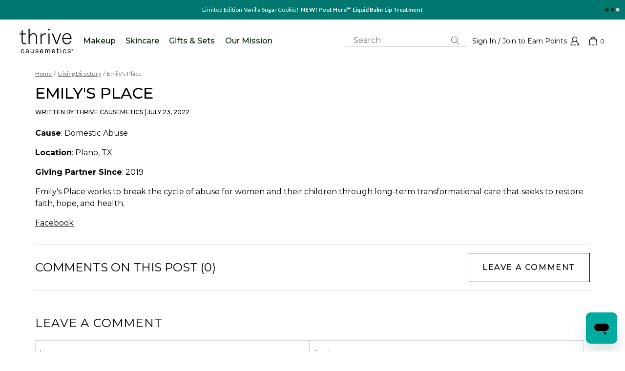

--- FILE ---
content_type: text/html; charset=utf-8
request_url: https://thrivecausemetics.com/blogs/giving-directory/emilys-place
body_size: 105542
content:
<!doctype html>
<html class="no-js" lang="en">
  <head>
    <link rel="preconnect" href="https://cdn.rebuyengine.com" crossorigin>
    <link rel="preconnect" href="https://cdn.jsdelivr.net" crossorigin>
    <link rel="preconnect" href="https://widget.gotolstoy.com" crossorigin>
    
<script>
  function loadScript(scriptUrl) {
    const script = document.createElement('script');
    script.src = scriptUrl;
    document.head.appendChild(script);
    
    return new Promise((resolve, reject) => {
      script.onload = function() {
        return resolve();
      }
      script.onerror = function () {
        return reject();
      }
    });
  }

  
  const convertSrc = "https://cdn-4.convertexperiments.com/js/10041040-1004976.js"
  
  loadScript(convertSrc)
    .then(() => {
      (function(c,l,a,r,i,t,y){
        c[a]=c[a]||function(){(c[a].q=c[a].q||[]).push(arguments)};
        t=l.createElement(r);t.async=1;t.src="https://www.clarity.ms/tag/"+i;
        y=l.getElementsByTagName(r)[0];y.parentNode.insertBefore(t,y);
      })(window, document, "clarity", "script", "591mg8b17l");

      
      var refObject = window['convert']['data']['experiments'];

      for (var key in window["convert"]["currentData"]["experiments"]) {
        if (!window["convert"]["currentData"]["experiments"].hasOwnProperty(key)) {
          continue;
        }

        var currentExperiment = window["convert"]["currentData"]["experiments"][key];
        var curExperimentName = refObject[key] && refObject[key].n ? refObject[key].n : "unknown experiment name";
        curExperimentName = curExperimentName.replace("Test #", "Test ");
        var curVariant = currentExperiment['variation_name'] ? currentExperiment['variation_name'] : "unknown variant";
        curVariant = curVariant.replace("Var #", "Variation ");
    
        clarity("set", 'Exp_Name', curExperimentName);
        clarity("set", 'Var_Name', curVariant);
      }
    })
    .catch((err) => {
      console.error('Failed to load convert/clarity', err);
    });
</script>

    
    
    
  


<meta charset="utf-8">
<meta http-equiv="X-UA-Compatible" content="IE=edge">
<meta name="viewport" content="width=device-width,initial-scale=1">
<link rel="preconnect" href="https://cdn.shopify.com" crossorigin>

<link rel="canonical" href="https://thrivecausemetics.com/blogs/giving-directory/emilys-place">
<title>Emily&#39;s Place</title>


  <meta name="description" content="Cause: Domestic Abuse Location: Plano, TX Giving Partner Since: 2019 Emily&#39;s Place works to break the cycle of abuse for women and their children through long-term transformational care that seeks to restore faith, hope, and health. Facebook">


  <script src="https://cdn.cookielaw.org/scripttemplates/otSDKStub.js"  type="text/javascript" charset="UTF-8" data-domain-script="99b33d4b-c309-4022-bd33-52109d806669"></script>
  <script type="text/javascript">function OptanonWrapper() { window.dataLayer.push({event:'OneTrustGroupsUpdated'}); }</script>




<link rel="apple-touch-icon" sizes="57x57" href="//thrivecausemetics.com/cdn/shop/files/favicon-512x512.png?v=12955328903840597460">
<link rel="apple-touch-icon" sizes="60x60" href="//thrivecausemetics.com/cdn/shop/files/favicon-512x512.png?v=12955328903840597460">
<link rel="apple-touch-icon" sizes="72x72" href="//thrivecausemetics.com/cdn/shop/files/favicon-512x512.png?v=12955328903840597460">
<link rel="apple-touch-icon" sizes="76x76" href="//thrivecausemetics.com/cdn/shop/files/favicon-512x512.png?v=12955328903840597460">
<link rel="apple-touch-icon" sizes="114x114" href="//thrivecausemetics.com/cdn/shop/files/favicon-512x512.png?v=12955328903840597460">
<link rel="apple-touch-icon" sizes="120x120" href="//thrivecausemetics.com/cdn/shop/files/favicon-512x512.png?v=12955328903840597460">
<link rel="apple-touch-icon" sizes="144x144" href="//thrivecausemetics.com/cdn/shop/files/favicon-512x512.png?v=12955328903840597460">
<link rel="apple-touch-icon" sizes="152x152" href="//thrivecausemetics.com/cdn/shop/files/favicon-512x512.png?v=12955328903840597460">
<link rel="apple-touch-icon" sizes="180x180" href="//thrivecausemetics.com/cdn/shop/files/favicon-512x512.png?v=12955328903840597460">

<link rel="icon" type="image/png" href="//thrivecausemetics.com/cdn/shop/files/favicon-512x512.png?v=12955328903840597460" sizes="32x32">
<link rel="icon" type="image/png" href="//thrivecausemetics.com/cdn/shop/files/favicon-512x512.png?v=12955328903840597460" sizes="194x194">
<link rel="icon" type="image/png" href="//thrivecausemetics.com/cdn/shop/files/favicon-512x512.png?v=12955328903840597460" sizes="96x96">
<link rel="icon" type="image/png" href="//thrivecausemetics.com/cdn/shop/files/favicon-512x512.png?v=12955328903840597460" sizes="16x16">

<link rel="icon" type="image/png" href="//thrivecausemetics.com/cdn/shop/files/favicon-512x512.png?v=12955328903840597460" sizes="192x192">

<link rel="manifest" href="//thrivecausemetics.com/cdn/shop/files/manifest.json?v=17889412619100059408">
<link rel="shortcut icon" href="//thrivecausemetics.com/cdn/shop/files/favicon-512x512.png?v=12955328903840597460">
<meta name="apple-mobile-web-app-title" content="Thrive Causemetics">
<meta name="application-name" content="Thrive Causemetics">
<meta name="msapplication-TileColor" content="var(--turq-thrive)">
<meta name="msapplication-TileImage" content="//thrivecausemetics.com/cdn/shop/files/favicon-512x512.png?v=12955328903840597460">
<meta name="msapplication-config" content="//thrivecausemetics.com/cdn/shop/files/browserconfig.xml?v=4461010472000073204">
<meta name="theme-color" content="var(--turq-thrive)">




<meta property="og:site_name" content="Thrive Causemetics" />
<meta property="og:url" content="https://thrivecausemetics.com/blogs/giving-directory/emilys-place" />
<meta property="og:title" content="Emily&#39;s Place" />

<meta name="twitter:card" content="summary">
<meta name="twitter:url" content="https://thrivecausemetics.com/blogs/giving-directory/emilys-place">


  <meta property="og:description" content="Cause: Domestic Abuse Location: Plano, TX Giving Partner Since: 2019 Emily&#39;s Place works to break the cycle of abuse for women and their children through long-term transformational care that seeks to restore faith, hope, and health. Facebook" />
  <meta property="twitter:description" content="Cause: Domestic Abuse Location: Plano, TX Giving Partner Since: 2019 Emily&#39;s Place works to break the cycle of abuse for women and their children through long-term transformational care that seeks to restore faith, hope, and health. Facebook" />



    <meta property="og:type" content="article">
    <meta name="twitter:title" content="Emily's Place" />
    
      
      <meta property="og:image" content="https://thrivecausemetics.com/cdn/shop/articles/Emilys-Place_864_px.jpg?crop=center&height=630&v=1659484059&width=1200" />
      <meta property="og:image:secure_url" content="https://thrivecausemetics.com/cdn/shop/articles/Emilys-Place_864_px.jpg?crop=center&height=630&v=1659484059&width=1200" />
      <meta property="twitter:image" content="https://thrivecausemetics.com/cdn/shop/articles/Emilys-Place_864_px.jpg?crop=center&height=630&v=1659484059&width=1200" />
    
  
<style type="text/css" media="screen">@charset "UTF-8";
/*! normalize.css v8.0.1 | MIT License | github.com/necolas/normalize.css */html{-webkit-text-size-adjust:100%;line-height:1.15}body{margin:0}main{display:block}.h1,h1{font-size:2em;margin:.67em 0}hr{box-sizing:content-box;overflow:visible}pre{font-family:monospace,monospace;font-size:1em}a{background-color:transparent}abbr[title]{border-bottom:none;text-decoration:underline;-webkit-text-decoration:underline dotted;text-decoration:underline dotted}b,strong{font-weight:bolder}code,kbd,samp{font-family:monospace,monospace;font-size:1em}small{font-size:80%}sub,sup{font-size:75%;line-height:0;position:relative;vertical-align:baseline}sub{bottom:-.25em}sup{top:-.5em}img{border-style:none}button,input,optgroup,select,textarea{font-family:inherit;font-size:100%;line-height:1.15;margin:0}button,input{overflow:visible}button,select{text-transform:none}[type=button],[type=reset],[type=submit],button{-webkit-appearance:button}[type=button]::-moz-focus-inner,[type=reset]::-moz-focus-inner,[type=submit]::-moz-focus-inner,button::-moz-focus-inner{border-style:none;padding:0}[type=button]:-moz-focusring,[type=reset]:-moz-focusring,[type=submit]:-moz-focusring,button:-moz-focusring{outline:1px dotted ButtonText}fieldset{border:0;padding:0}legend{box-sizing:border-box;color:inherit;display:table;max-width:100%;padding:0;white-space:normal}progress{vertical-align:baseline}textarea{overflow:auto}[type=checkbox],[type=radio]{box-sizing:border-box;padding:0}[type=number]::-webkit-inner-spin-button,[type=number]::-webkit-outer-spin-button{height:auto}[type=search]{-webkit-appearance:textfield;outline-offset:-2px}[type=search]::-webkit-search-decoration{-webkit-appearance:none}::-webkit-file-upload-button{-webkit-appearance:button;font:inherit}details,summary{display:block}template{display:none}[hidden]{display:none!important}*{box-sizing:border-box}dialog-box,newsletter-subscribe,product-loader{display:block}details summary::-webkit-details-marker{display:none}.no-touch .touch-only,.touch .hide-touch,[hidden]{display:none!important}@media only screen and (min-width:768px){.mobile-only{display:none!important}}@media only screen and (max-width:767px){.hide-mobile,.tablet-up-only{display:none!important}}@media only screen and (max-width:1199px){.desktop-only{display:none!important}}@media only screen and (min-width:1200px){.hide-desktop,.tablet-down-only{display:none!important}}.sr-only:not(.focusable:focus):not(.focusable:active){clip:rect(1px,1px,1px,1px)!important;border:0!important;-webkit-clip-path:inset(50%)!important;clip-path:inset(50%)!important;height:1px!important;margin:-1px!important;overflow:hidden!important;padding:0!important;position:absolute!important;white-space:nowrap!important;width:1px!important}.sr-only{transition:none!important}@-webkit-keyframes spinner{to{transform:rotate(1turn)}}@keyframes spinner{to{transform:rotate(1turn)}}@-webkit-keyframes circle{0%{stroke-dashoffset:88}to{stroke-dashoffset:var(--diff)}}@keyframes circle{0%{stroke-dashoffset:88}to{stroke-dashoffset:var(--diff)}}.animate-circle circle{fill:transparent;stroke:var(--brand-dark);stroke-width:2;stroke-dasharray:88;stroke-dashoffset:88}.is-visible .animate-circle circle{-webkit-animation:circle .8s ease-in-out;animation:circle .8s ease-in-out;-webkit-animation-fill-mode:forwards;animation-fill-mode:forwards}@media only screen and (min-width:768px){.is-visible .animate-circle circle{-webkit-animation-delay:calc(.4s + var(--index)*.2s);animation-delay:calc(.4s + var(--index)*.2s)}}:root{--font:"Adjusted Arial",Helvetica,sans-serif;--heading:var(--font);--font-size:16px;--line-height:24px;--letter-spacing:0.005em;--font-color:var(--gray-dark);--font-weight:400;--text-align:left;--outline:var(--emerald-black);--heading-color:var(--gray-dark)}.details,.h1,.h2,.h3,.h4,.h5,.h6,.order-summary-toggle__inner *,.rte,.summary,.text,a,body,button,details,div,em,h1,h2,h3,h4,h5,h6,header,input,label,li,ol,option,p,s,select,summary,textarea,ul{color:var(--font-color);font-family:var(--font);font-size:var(--font-size);font-weight:var(--font-weight);letter-spacing:var(--letter-spacing);line-height:var(--line-height);text-align:var(--text-align)}.text-separator{display:inline-block;margin:0 4px}.component hr,.component p{margin:16px 0}li,ul{margin:0}.rte li,.rte ul{margin:16px 0}ul{padding-left:20px}hr{background-color:var(--border);border:0;height:1px}s+*{color:var(--brand-dark);padding-left:4px}.component a{--font-color:var(--link);text-decoration:underline}.component a:focus{outline:2px solid var(--outline)}.component a:focus,.no-touch .component a:hover{--font-color:var(--link);text-decoration:underline}.component a.button{--font-color:var(--btn-color);text-decoration:none}.component a.button:focus{outline:none}.component a.button:focus,.no-touch .component a.button:hover{--font-color:var(--btn-color-hover);text-decoration:none}.content-header__headings--condensed .heading{align-self:stretch;flex-shrink:0}@media screen and (max-width:640px){.content-header__headings--condensed .heading{flex-shrink:1}}.content-header__headings--condensed .heading,.content-header__headings--condensed .subheading{flex-basis:auto;letter-spacing:0;margin:0 0 24px;overflow-wrap:break-word;text-align:left;-moz-text-align-last:left;text-align-last:left}.content-header__heading-link:not(:hover){text-decoration:none}.subheading--rich-text{align-self:center;flex-grow:1;flex-shrink:1;font-family:Montserrat;font-size:16px;font-weight:500;line-height:28px}.subheading--rich-text a:focus-visible,.subheading--rich-text a:hover{font-weight:600}@media screen and (max-width:640px){.subheading--rich-text{font-size:14px;line-height:1.5}}.subheading--rich-text *{border:0;color:inherit;font-family:inherit;font-size:100%;font-style:inherit;font-weight:inherit;letter-spacing:inherit;line-height:inherit;margin:0;padding:0;text-align:inherit;text-decoration:inherit;text-transform:inherit;vertical-align:baseline}.heading.p1,.rte .h1,.rte h1{--font-size:20px;--font-weight:700;--line-height:32px;--letter-spacing:0.05em;font-family:var(--heading)}@media only screen and (min-width:768px){.heading.p1,.rte .h1,.rte h1{--font-size:24px}}#yotpo-reviews-wrapper .reviews-qa-label,.heading.p2,.rte h2{--font-size:16px;--font-weight:700;--line-height:26px;--letter-spacing:0.05em;font-family:var(--heading)}.heading.p3{--font-size:16px;--font-weight:400;--line-height:24px;--letter-spacing:0.005em}#yotpo-reviews-wrapper .content-title,.heading.p4,.order-summary-toggle__inner *,.rte h3{--font-weight:700;--font-size:14px}.heading.p5,.rte h4{--font-weight:400;--font-size:14px}#yotpo-reviews-wrapper .label-helpful,.heading.p6,.rte h5{--font-size:12px;--line-height:18px;--font-weight:700}.breadcrumbs,.dropdown-variant,.heading.p7,.rte h6{--font-size:12px;--line-height:15px;--font-weight:400;--letter-spacing:0.12%}.p7--light{color:#6e6e6e}.heading.p8{--font-size:10px;--line-height:18px;--font-weight:400}.heading.h1{--font-size:42px;--line-height:48px;--font-weight:700;--letter-spacing:0.05em;font-family:var(--heading)}@media only screen and (max-width:991px){.heading.h1{--font-size:32px;--line-height:38px;--font-weight:700;--letter-spacing:0.05em}}.heading.h2{--font-size:36px;--line-height:42px;--font-weight:700;--letter-spacing:0.05em;font-family:var(--heading)}@media only screen and (max-width:991px){.heading.h2{--font-size:28px;--line-height:36px;--font-weight:700;--letter-spacing:0.05em}}.heading.h3{--font-size:28px;--line-height:36px;--font-weight:700;--letter-spacing:0.05em;font-family:var(--heading)}@media only screen and (max-width:991px){.heading.h3{--font-size:24px;--line-height:32px;--font-weight:700;--letter-spacing:0.05em}}.heading.a1{--font-size:60px;--line-height:60px;--font-weight:500;--letter-spacing:0.12%;font-family:var(--font-montserrat)}@media only screen and (max-width:991px){.heading.a1{--font-size:32px;--line-height:32px;--font-weight:500;--letter-spacing:0%}}.hero .heading.a1{--font-size:50px;--line-height:52px;--font-weight:500;--letter-spacing:0.12%;font-family:var(--font-montserrat)}@media only screen and (max-width:1199px){.hero .heading.a1{--font-size:26px;--line-height:31px;--font-weight:500;--letter-spacing:0%}}@media only screen and (max-width:767px){.hero .heading.a1{--font-size:32px;--line-height:34px;--font-weight:500;--letter-spacing:0%}}.heading.a2{--font-size:54px;--line-height:54px;--font-weight:500;--letter-spacing:0.12%;font-family:var(--font-montserrat)}@media only screen and (max-width:991px){.heading.a2{--font-size:32px;--line-height:32px;--font-weight:500;--letter-spacing:0%}}.heading.a3{--font-size:48px;--line-height:48px;--font-weight:500;--letter-spacing:0.12%;font-family:var(--font-montserrat)}@media only screen and (max-width:991px){.heading.a3{--font-size:32px;--line-height:32px;--font-weight:500;--letter-spacing:0%}}blockquote{background-color:var(--turq-pale);border-left:4px solid var(--turq-thrive);margin-left:24px;padding:8px 16px}.text-center{--text-align:center}.text-left{--text-align:left}.text-right{--text-align:right}@media only screen and (max-width:767px){.text-center-mobile{--text-align:center}.text-left-mobile{--text-align:left}.text-right-mobile{--text-align:right}}.fancy{--heading:"Black Diamond","Times New Roman",var(--font);font-family:var(--heading);font-weight:400;text-transform:lowercase}.fancy sup{font-family:var(--font);font-size:14px}.richtext{--max-width:600px;margin-left:auto;margin-right:auto;max-width:calc(var(--max-width) + var(--side-padding)*2)}.richtext .h1,.richtext .h2,.richtext .h3,.richtext .h4,.richtext .h5,.richtext .h6,.richtext h1,.richtext h2,.richtext h3,.richtext h4,.richtext h5,.richtext h6{color:var(--heading-color)}.component-error{color:var(--red);font-size:24px;font-weight:700;text-shadow:-1px -1px 0 #fff,1px -1px 0 #fff,-1px 1px 0 #fff,1px 1px 0 #fff}.link-cta{text-transform:capitalize}.arrow-link .svg,.button.p5:not([data-button-lock]):focus-visible .svg,.no-touch .button.p5:not([data-button-lock]):hover .svg,.no-touch .tile__image-link:hover~.tile-body .button.p5 .svg,.tile__image-link:focus-visible~.tile-body .button.p5 .svg{margin-left:4px}.arrow-link>span,.button.p5:not([data-button-lock]):focus-visible>span,.no-touch .button.p5:not([data-button-lock]):hover>span,.no-touch .tile__image-link:hover~.tile-body .button.p5>span,.tile__image-link:focus-visible~.tile-body .button.p5>span{display:inline-block;overflow:hidden;position:relative;vertical-align:bottom}.arrow-link>span:after,.button.p5:not([data-button-lock]):focus-visible>span:after,.no-touch .button.p5:not([data-button-lock]):hover>span:after,.no-touch .tile__image-link:hover~.tile-body .button.p5>span:after,.tile__image-link:focus-visible~.tile-body .button.p5>span:after{bottom:0;content:" ";left:0;letter-spacing:1000px;position:absolute;right:0;text-decoration:underline;top:0}@container (max-width: 250px){.no-touch .tile .button.p5.focused .button__cta,.no-touch .tile .button.p5:focus-visible .button__cta,.no-touch .tile .button.p5:hover .button__cta{display:flex}.no-touch .tile .button.p5.focused .button__cta-primary,.no-touch .tile .button.p5:focus-visible .button__cta-primary,.no-touch .tile .button.p5:hover .button__cta-primary{text-decoration:underline}.no-touch .tile .button.p5.focused .button__price-separator,.no-touch .tile .button.p5:focus-visible .button__price-separator,.no-touch .tile .button.p5:hover .button__price-separator{display:none}.no-touch .tile .button.p5.focused span:after,.no-touch .tile .button.p5:focus-visible span:after,.no-touch .tile .button.p5:hover span:after{text-decoration:none}}.turq{color:var(--turq-dark)}.btb{--heading:var(--font)}.font-castoro,.heading.font-castoro{font-family:Castoro,sans-serif}.font-inconsolata,.heading.font-inconsolata{font-family:Inconsolata,sans-serif}.font-lato,.heading.font-lato{font-family:Lato,sans-serif}.font-montserrat,.heading.font-montserrat{font-family:Montserrat,sans-serif}.heading--bold{font-weight:700!important}.heading--semibold{font-weight:600!important}.heading--medium{font-weight:500!important}.heading--normal{font-weight:400!important}.heading--light{font-weight:300!important}.heading--italic{font-style:italic!important}.heading--underline{text-decoration:underline!important}.color-emerald-black{--font-color:var(--emerald-black)}.color-turquoise{--font-color:var(--turq-thrive)}.color-dark-turquoise{--font-color:var(--turq-dark)}.color-red{--font-color:var(--red)}.color-dark-red{--font-color:var(--red-dark)}button{-webkit-appearance:none;-moz-appearance:none;appearance:none;background-color:transparent;border:0;border-radius:0;cursor:pointer;display:inline-block;font-family:var(--font);margin:0;outline:none;padding:0;position:relative;transition:.2s ease-in-out;white-space:nowrap}body *{scrollbar-color:var(--gray-med) var(--gray);scrollbar-width:thin}body ::-webkit-scrollbar{height:6px;width:6px}body ::-webkit-scrollbar-track{background:var(--gray-med);background:var(--gray)}body ::-webkit-scrollbar-thumb{background-color:var(--gray-med);border:1px solid var(--gray);border-radius:6px}:root{--bg:var(--white)}.bg{background-color:var(--bg);background-image:var(--bg-img);background-position:50%;background-repeat:no-repeat;background-size:cover}.bg.turq-gradient{--bg:var(--turq-dark);--bg-img:linear-gradient(45deg,var(--turq-thrive),var(--turq-dark) 45%);--font-color:var(--white)}.bg.grey,.bg.pale-gray{--bg:var(--gray-pale)}.bg.pale-turquoise{--bg:var(--turq-pale)}.bg.turquoise{--bg:var(--turq-thrive)}.bg.dark-turquoise{--bg:var(--turq-dark);--font-color:var(--white)}.bg.white{--bg:var(--white)}.bg.off-white{--bg:var(--off-white)}.bg.deep-pale-turquoise{--bg:var(--turq-deep-pale)}.bg.pale-green{--bg:var(--green-pale)}.bg.light-gray{--bg:var(--gray-light)}.bg.pale-gray{--bg:var(--gray-pale)}.bg.pale-pink,.bg.pink-wash{--bg:var(--pink-pale)}.bg.linen{--bg:var(--linen)}.bg.lime-green{--bg:var(--lime)}.bg.cashmere{--bg:var(--cashmere)}.bg.alabaster{--bg:var(--alabaster)}.bg.white-smoke{--bg:var(--white-smoke)}.bg.merlot{--bg:var(--merlot)}.bg.turq-dark{--bg:var(--turq-dark)}:root{--max-width:1440px;--side-padding:20px;--top-padding:32px}.vendor-component *{--text-align:center;--line-height:normal;box-sizing:content-box}.component,.vendor-component{contain:layout paint;display:block;margin:0 auto;max-width:var(--max-width);position:relative;width:100%}@media only screen and (min-width:1200px){.component,.vendor-component{--side-padding:72px;--top-padding:64px}}.component.content-wrap--wide,.vendor-component.content-wrap--wide{--side-padding:12px;--tile-padding:2px}@media only screen and (min-width:1200px){.component.content-wrap--wide,.vendor-component.content-wrap--wide{--side-padding:32px;--tile-padding:8px}}.component.small,.vendor-component.small{--max-width:600px}.component.medium,.vendor-component.medium{--max-width:742px}.component.large,.vendor-component.large{--max-width:930px}.component.xl,.vendor-component.xl{--max-width:1120px}.content-header{--text-align:center;color:var(--font-color);margin-bottom:24px;margin-left:auto;margin-right:auto;max-width:600px}.content-header.text-left,.text-left .content-header{--text-align:left}.content-header.text-left{margin-left:0}.content-header .heading,.content-header p{color:inherit}.content-header:first-child{margin-top:0}.content-header:last-child{margin-bottom:0}.content-header__headings--condensed{-moz-column-gap:10px;column-gap:10px;display:flex}.content-header__headings--condensed .heading{line-height:1}@media screen and (max-width:640px){.content-header__headings--condensed{align-items:flex-start;flex-basis:auto;flex-direction:row;flex-shrink:0;justify-content:space-between;min-height:auto;padding-left:0;padding-right:0;row-gap:10px}}.content-header--condensed{margin-bottom:20px}:root{--icon-size:14px}.carat,.component svg,.icon{flex:0 0 var(--icon-size);height:var(--icon-size);width:var(--icon-size)}.svg-logo,.svg-logo-btbs{height:52px}@media only screen and (max-width:1199px){.svg-logo,.svg-logo-btbs{height:38px}}.svg-logo{--icon-size:84px}.nav-header .svg-logo{color:var(--turq-thrive)}@media only screen and (min-width:1200px){.svg-logo{--icon-size:110px}.nav-header .svg-logo{color:var(--black);height:60px}}.svg-logo-btbs{--icon-size:60px}.nav-header .svg-logo-btbs{color:var(--emerald-black)}@media only screen and (min-width:1200px){.svg-logo-btbs{--icon-size:80px}}.nav-icon-container{align-items:center;display:flex}:root{--media-width:100%;--ratio-padding:100%}.media{display:block;overflow:hidden;position:relative;width:100%}@media only screen and (min-width:768px){.media{padding-bottom:var(--ratio-padding);width:var(--media-width)}}.side-scroller--hero .media:before{background:linear-gradient(0,rgba(0,0,0,.45),rgba(61,61,61,0) 20.31%);content:"";display:block;height:100%;left:0;position:absolute;top:0;width:100%;z-index:1}.media picture,.media video{display:block;height:100%;left:50%;line-height:0;position:absolute;top:50%;transform:translate(-50%,-50%);width:100%}.media img{height:auto;width:100%}.media:not(.fixed-ratio) img,.media:not(.fixed-ratio) video{height:100%;-o-object-fit:cover;object-fit:cover;-o-object-position:center;object-position:center}.media.fixed-ratio{flex:0 0 var(--ratio-padding);padding-bottom:var(--ratio-padding);width:var(--ratio-padding)}.video-toggle{align-items:center;bottom:21px;display:flex;position:absolute;right:17px;z-index:2}@media only screen and (min-width:768px){.video-toggle{bottom:25px;right:30px}}.video-toggle__text{display:none}@media only screen and (min-width:768px){.video-toggle__text{color:var(--white);display:block;font-family:var(--font-montserrat);font-size:12px;font-weight:600;line-height:2.33;text-decoration:underline;text-transform:uppercase;width:90px}}.video-toggle__icon{display:block;height:16px;position:relative;width:12px}@media only screen and (min-width:768px){.video-toggle__icon{margin-right:11px}}.video-toggle__icon:before{border-bottom:8px solid transparent;border-left:12px solid var(--white);border-top:8px solid transparent;left:0}.video-toggle__icon:after,.video-toggle__icon:before{content:"";display:block;height:0;position:absolute;top:0;width:0}.video-toggle__icon:after{right:0}.is-playing .video-toggle__icon:after,.is-playing .video-toggle__icon:before{background-color:var(--white);border:0;height:100%;width:4px}.r-1-1{--ratio-padding:100%;padding-bottom:100%}@media only screen and (min-width:768px){.r-1-1{padding-bottom:var(--ratio-padding)}}@media only screen and (max-width:767px){.r-1-1--mobile:not(.fixed-ratio){--ratio-padding:100%!important;padding-bottom:100%!important}}.r-2-1{--ratio-padding:50%;padding-bottom:50%}@media only screen and (min-width:768px){.r-2-1{padding-bottom:var(--ratio-padding)}}@media only screen and (max-width:767px){.r-2-1--mobile:not(.fixed-ratio){--ratio-padding:50%!important;padding-bottom:50%!important}}.r-5-2{--ratio-padding:40%;padding-bottom:40%}@media only screen and (min-width:768px){.r-5-2{padding-bottom:var(--ratio-padding)}}@media only screen and (max-width:767px){.r-5-2--mobile:not(.fixed-ratio){--ratio-padding:40%!important;padding-bottom:40%!important}}.r-3-2{--ratio-padding:66.67%;padding-bottom:66.67%}@media only screen and (min-width:768px){.r-3-2{padding-bottom:var(--ratio-padding)}}@media only screen and (max-width:767px){.r-3-2--mobile:not(.fixed-ratio){--ratio-padding:66.67%!important;padding-bottom:66.67%!important}}.r-2-3{--ratio-padding:150%;padding-bottom:150%}@media only screen and (min-width:768px){.r-2-3{padding-bottom:var(--ratio-padding)}}@media only screen and (max-width:767px){.r-2-3--mobile:not(.fixed-ratio){--ratio-padding:150%!important;padding-bottom:150%!important}}.r-4-1{--ratio-padding:25%;padding-bottom:25%}@media only screen and (min-width:768px){.r-4-1{padding-bottom:var(--ratio-padding)}}@media only screen and (max-width:767px){.r-4-1--mobile:not(.fixed-ratio){--ratio-padding:25%!important;padding-bottom:25%!important}}.r-3-4{--ratio-padding:133%;padding-bottom:133%}@media only screen and (min-width:768px){.r-3-4{padding-bottom:var(--ratio-padding)}}@media only screen and (max-width:767px){.r-3-4--mobile:not(.fixed-ratio){--ratio-padding:133%!important;padding-bottom:133%!important}}.r-4-3{--ratio-padding:75%;padding-bottom:75%}@media only screen and (min-width:768px){.r-4-3{padding-bottom:var(--ratio-padding)}}@media only screen and (max-width:767px){.r-4-3--mobile:not(.fixed-ratio){--ratio-padding:75%!important;padding-bottom:75%!important}}.r-5-4{--ratio-padding:125%;padding-bottom:125%}@media only screen and (min-width:768px){.r-5-4{padding-bottom:var(--ratio-padding)}}@media only screen and (max-width:767px){.r-5-4--mobile:not(.fixed-ratio){--ratio-padding:125%!important;padding-bottom:125%!important}}.r-16-11{--ratio-padding:68.75%;padding-bottom:68.75%}@media only screen and (min-width:768px){.r-16-11{padding-bottom:var(--ratio-padding)}}@media only screen and (max-width:767px){.r-16-11--mobile:not(.fixed-ratio){--ratio-padding:68.75%!important;padding-bottom:68.75%!important}}.r-393-690{--ratio-padding:175%;padding-bottom:175%}@media only screen and (min-width:768px){.r-393-690{padding-bottom:var(--ratio-padding)}}@media only screen and (max-width:767px){.r-393-690--mobile:not(.fixed-ratio){--ratio-padding:175%!important;padding-bottom:175%!important}}.r-16-9{--ratio-padding:56.25%;padding-bottom:56.25%}@media only screen and (min-width:768px){.r-16-9{padding-bottom:var(--ratio-padding)}}@media only screen and (max-width:767px){.r-16-9--mobile:not(.fixed-ratio){--ratio-padding:56.25%!important;padding-bottom:56.25%!important}}.r-960-600{--ratio-padding:62.5%;padding-bottom:62.5%}@media only screen and (min-width:768px){.r-960-600{padding-bottom:var(--ratio-padding)}}@media only screen and (max-width:767px){.r-960-600--mobile:not(.fixed-ratio){--ratio-padding:62.5%!important;padding-bottom:62.5%!important}}.nav-primary{--side-padding:0;contain:none;display:flex;height:64px;justify-content:space-between;padding:0 var(--side-padding);width:100%}@media only screen and (min-width:1200px){.nav-primary{--side-padding:30px;--font:var(--font-montserrat);--letter-spacing:0;-moz-column-gap:20px;column-gap:20px;height:87px}}.nav-primary>*{align-items:center;display:flex}.nav-primary .search-inner{margin:0}.nav-primary .account-details-button,.nav-primary .details-control,.nav-primary .nav-control,.nav-primary a.account-details-button{--font-color:var(--nav-links)}@media only screen and (min-width:1200px){.nav-primary .account-details-button,.nav-primary .details-control,.nav-primary .nav-control,.nav-primary a.account-details-button{--font-color:var(--black)}}.no-touch .nav-primary .account-details-button:hover,.no-touch .nav-primary .details-control:hover,.no-touch .nav-primary .nav-control:hover,.no-touch .nav-primary a.account-details-button:hover{--font-color:var(--link)}@media only screen and (min-width:1200px){.no-touch .nav-primary .account-details-button:hover,.no-touch .nav-primary .details-control:hover,.no-touch .nav-primary .nav-control:hover,.no-touch .nav-primary a.account-details-button:hover{--font-color:var(--black)}}.nav-primary .account-details-button,.nav-primary .details-control,.nav-primary a.account-details-button{--font-size:14px;--line-height:24px}.nav-content{display:flex}@media only screen and (max-width:1199px){.nav-content{width:100%}}.nav-center-inner{display:flex;height:100%;justify-content:flex-start;width:100%}.nav-left{max-width:320px}@media only screen and (min-width:1200px){.nav-left{margin-left:10px;margin-right:10px;max-width:110px}}.nav-left .nav-search-bar{width:100%}.nav-center{justify-content:flex-start}@media only screen and (min-width:1200px){.nav-center{flex:0 0 auto}}@media only screen and (max-width:1199px){.stick-nav .nav-center{display:none}}.nav-right{justify-content:flex-end}@media only screen and (min-width:1200px){.nav-right{flex-grow:1;padding-left:30px}}@media only screen and (max-width:1199px){.stick-nav .nav-right{width:100%}}.nav-right .nav-help{align-items:center;display:flex;height:100%}.nav-right .nav-help a:active,.nav-right .nav-help a:focus,.nav-right .nav-help button:active,.nav-right .nav-help button:focus{outline:2px solid var(--outline)}@media only screen and (min-width:1200px){.nav-right .account-details-button,.nav-right .nav-control,.nav-right .nav-list .nav-control,.nav-right a.account-details-button{padding-left:10px;padding-right:10px}}.nav-secondary-list{display:flex;justify-content:flex-start;list-style:none;padding:0 var(--side-padding)!important;width:100%}.nav-secondary-list li{--font-size:14px;--line-height:40px;--font-color:var(--gray-dark);margin:0}.nav-secondary-list li.is-active,.nav-secondary-list li:hover{--font-color:var(--emerald-black)}.nav-secondary-list a,.nav-secondary-list button{padding:0 18px}.nav-secondary-list a:active,.nav-secondary-list a:focus,.nav-secondary-list button:active,.nav-secondary-list button:focus{display:block;outline:2px solid var(--outline);outline-offset:-2px;transition:width .2s ease-in-out;width:var(--width);z-index:1}.nav-secondary-list a{--font-weight:700;--font-color:var(--brand-dark);display:block;text-decoration:none}.nav-secondary-list a:focus,.nav-secondary-list a:hover{--font-color:var(--brand-dark);background-color:var(--off-white);text-decoration:none!important}.nav-account-text{display:block;margin-right:7px}.main-nav{display:flex;height:100%;justify-content:center;list-style-type:none;padding-left:0;width:100%}.main-nav li{margin:0}.main-nav-list{--side-padding:0;display:flex;justify-content:flex-start;list-style:none;padding:0 var(--side-padding)!important;width:100%}.main-nav-list li{--font-size:16px;--line-height:20px;--font-color:var(--black);--font-weight:500;--letter-spacing:0.0012em;margin:0}.main-nav-list li.is-active,.main-nav-list li:hover{--font-color:var(--black)}.main-nav-list li:nth-child(n+6){display:none}.main-nav-list .main-nav-list__link,.main-nav-list button{height:100%;padding:2px 12px;transition:none}@media only screen and (min-width:1200px){.main-nav-list .main-nav-list__link,.main-nav-list button{padding-left:10px;padding-right:10px}}.main-nav-list .main-nav-list__link:active,.main-nav-list .main-nav-list__link:focus,.main-nav-list .main-nav-list__link:hover,.main-nav-list button:active,.main-nav-list button:focus,.main-nav-list button:hover{--font-weight:600;--letter-spacing:-0.14px}.main-nav-list .main-nav-list__link:active,.main-nav-list .main-nav-list__link:focus,.main-nav-list button:active,.main-nav-list button:focus{outline:2px solid var(--outline);outline-offset:-2px}.main-nav-list .main-nav-list__link.is-active span:after,.main-nav-list .main-nav-list__link:hover span:after,.main-nav-list button.is-active span:after,.main-nav-list button:hover span:after{--width:100%}.main-nav-list .main-nav-list__link span,.main-nav-list button span{display:block;position:relative}.main-nav-list .main-nav-list__link span:after,.main-nav-list button span:after{--width:0;background-color:var(--font-color);bottom:0;content:" ";display:block;height:1px;left:0;position:absolute;transition:width .2s ease-in-out;width:var(--width);z-index:1}.main-nav-list .main-nav-list__link{align-items:center;display:inline-flex;line-height:20px;text-decoration:none}.main-nav-list .main-nav-list__link:hover{text-decoration:none!important}.nav-list{list-style-type:none;padding-left:0}@media only screen and (max-width:1199px){.stick-nav .nav-header .nav-list{width:100%}}.nav-list li{margin:0}.nav-list a{--line-height:28px;--font-color:var(--gray-dark);display:inline-block;text-decoration:none}.nav-list a.is-active,.nav-list a:focus,.no-touch .nav-list a:hover{--font-color:var(--link);text-decoration:underline}.nav-list a.is-active{--font-weight:700}.promo{text-align:center}.nav-bg{--bg:transparent}@media only screen and (min-width:1200px){.nav-bg{--bg:var(--nav-bg)}}.nav-bg .search-inner{border:none;border-bottom:1px solid var(--border);border-radius:0;flex-direction:row-reverse;margin-left:16px;margin-right:16px;padding-left:0;padding-right:0}@media only screen and (min-width:1200px){.nav-bg .search-inner{margin-left:0;margin-right:0}}.nav-header{--icon-size:20px}@media only screen and (max-width:1199px){.nav-header{--nav-bg:var(--white);background-color:var(--nav-bg);border-bottom:1px solid var(--gray-bright);padding:0 10px}.has-promo .nav-header{margin-bottom:var(--promo-height)}.has-promo .nav-bg--over-content .nav-header,.stick-nav.has-promo .nav-header{margin-bottom:0}}.nav-header [data-cart-key=item_count]{--font-size:13px;margin-left:2px;min-width:18px;min-width:14px;text-align:center}@media only screen and (max-width:1199px){.nav-header [data-cart-key=item_count]{--font-size:12px;margin-left:0!important;min-width:15px}}.nav-header ul{margin:0;padding-left:0}@media only screen and (min-width:1200px){.nav-header .nav-help{flex:0 1 265px}}@media only screen and (min-width:1380px){.nav-header .nav-help{flex:0 1 315px}}.nav-header .nav-logo{display:flex;margin:0}@media only screen and (max-width:1199px){.nav-header .nav-logo{left:50%;margin:0;position:absolute;top:53%;transform:translate(-50%,-50%)}.stick-nav .nav-header .nav-logo{display:none}}.nav-header .nav-help{flex:0 1 100%;justify-content:flex-end;width:100%}.account-details-button,.nav-control,.nav-list .nav-control,a.account-details-button{align-items:center;display:flex;padding:10px 4px;text-decoration:none;white-space:nowrap}@media only screen and (min-width:1200px){.account-details-button,.nav-control,.nav-list .nav-control,a.account-details-button{padding:10px 11px}}.account-details-button .carat,.nav-control .carat,.nav-list .nav-control .carat,a.account-details-button .carat{--icon-size:7px;--icon-width:2}.account-details-button .svg,.nav-control .svg,.nav-list .nav-control .svg,a.account-details-button .svg{--icon-size:24px}@media only screen and (min-width:1200px){.account-details-button .svg,.nav-control .svg,.nav-list .nav-control .svg,a.account-details-button .svg{--icon-size:18px}}.nav-search-bar{display:none;height:100%}@media only screen and (min-width:1200px){.nav-search-bar{display:block;flex-grow:1;margin-right:10px;max-width:250px}}@media only screen and (max-width:1199px){.stick-nav .nav-search-bar.hide-desktop{display:block;flex-grow:1;margin-left:8px}}.nav-search-bar .search-bar{align-items:center;display:flex;height:100%}.nav-search-bar .search-inner{--border:var(--gray)}@media only screen and (min-width:1200px){.nav-search-bar .search-inner{border-left:0;border-radius:0;border-right:0;border-top:0;flex-direction:row;margin-left:0;margin-right:0;padding:0 16px}}.nav-search-bar .search-inner:focus-within{--border:var(--emerald-black)}@media only screen and (min-width:1200px){.nav-search-bar .search-inner:focus-within{--border:var(--black)}}.nav-search-bar .search-input{background-color:transparent;border-color:transparent;padding:0 0 0 8px;width:100%}@media only screen and (min-width:1200px){.nav-search-bar .search-input{--font-size:16px;--input-height:24;padding:0}.nav-search-bar .close-search{display:none}}.nav-search-bar .search-bar-icon{flex:0 0 20px}@media only screen and (min-width:1200px){.nav-search-bar .search-bar-icon{flex:0 0 18px;height:24px;order:1}.nav-search-bar .search-bar-icon svg{--icon-size:18px;color:var(--black)}}.nav-search-bar form{padding:0}.nav-content--new{display:none!important}.nav-header--new .nav-content--new{display:block!important}.nav-header--new .nav-content--new.nav-icon-container{display:flex!important}.rivo-product-action-add-to-cart,.rivo-product-action-select{display:none!important}.rivo-shop-pay-login-container svg.rivo-google-svg,.rivo-shop-pay-login-container svg.rivo-shop-pay-svg{width:auto!important}@media only screen and (min-width:768px){.product-top{align-items:flex-start;display:flex;justify-content:center}}.product-top .side-scroller .snap{border:0;max-width:calc(100% - 40px)}.product-top .side-scroller .snap:first-child:last-child{max-width:none}.product-top .review-container{display:flex;gap:10px;justify-content:space-between}.product-top .review-container .yotpo-sr-bottom-line-text{margin:0}.product-sidebar{contain:layout paint;flex:0 1 50%}@media only screen and (min-width:768px){.product-sidebar{padding-right:0;padding-top:0}}@media only screen and (min-width:1200px){.product-sidebar{flex:0 1 400px;padding-top:0}}.media-gallery{display:block;flex:1 0 40%}@media only screen and (min-width:768px){.media-gallery{padding-right:20px}}@media only screen and (min-width:1200px){.media-gallery{display:flex;flex:0 1 60%;flex-direction:row-reverse}}.featured-media{flex:0 1 652px;position:relative}.media-thumbs{display:flex;list-style-type:none;margin:8px;padding:0}@media only screen and (min-width:768px){.media-thumbs{flex-wrap:wrap;overflow:hidden}}@media only screen and (min-width:1200px){.media-thumbs{display:block;flex:0 0 50px}}.media-thumbs li{margin:0;padding:2px}.summary-image{border:1px solid var(--border);flex:0 0 132px}.grid-list{align-items:stretch;display:flex;flex-wrap:wrap;list-style:none;margin:0;padding:0;width:100%}.grid-list.align-left{justify-content:flex-start}.grid-list.align-center{justify-content:center}.grid-list.align-right{justify-content:flex-end}.grid-list.align-stretch .tile,.grid-list.align-stretch .tile__container{height:100%}.grid-list.align-stretch .product-loader{display:flex;flex-direction:column;height:100%}.grid-list.align-stretch [data-tile-main]{flex-grow:1}.grid-list.single-line{flex-wrap:nowrap}.grid-single{--max-width:600px;margin-left:auto;margin-right:auto;max-width:calc(var(--max-width) + var(--side-padding)*2)}.grid-item{flex:0 0 100%;margin:0;max-width:100%}@media only screen and (min-width:520px){.grid-item{flex:0 1 50%;max-width:50%}}@media only screen and (min-width:992px){.grid-item{flex:0 1 calc(100%/var(--row));max-width:calc(100%/var(--row))}}.grid-single .grid-item{flex:0 0 100%}@-webkit-keyframes gradient-animation{0%{background-position:0 50%}50%{background-position:100% 50%}to{background-position:0 50%}}@keyframes gradient-animation{0%{background-position:0 50%}50%{background-position:100% 50%}to{background-position:0 50%}}.tile{--tile-width:100%;flex-direction:column;max-width:100%;overflow:hidden;padding:8px 4px;position:relative;width:var(--tile-width)}.plp--tiles-experimental .tile{overflow:visible}.plp--tiles-experimental .tile .tile-images-container{margin-bottom:8px}.plp--tiles-experimental .tile .tile__dropdown-container{z-index:7}.plp--tiles-experimental .tile .dropdown-variant button{overflow:hidden}.tile__container{max-width:100%;position:relative;width:var(--tile-width)}.tile__container--link:not(:hover):not(:focus-visible){text-decoration:none}.tile__container--link+.link-cta{margin-top:8px}@media only screen and (min-width:520px){.tile{padding:12px 20px 20px}}.tile__main{display:block}.tile--padding-reduced{padding-top:0}@media only screen and (min-width:520px){.tile--padding-reduced{padding-left:8px;padding-right:8px}}.tile--padding-reduced .tile-images .media{margin-bottom:8px}.tile--padding-reduced.tile--text{justify-content:flex-start}.tile--padding-reduced.tile--text.tile-overlay .tile__container{background-color:var(--off-white)}.tile--padding-reduced.tile--text .tile__container{margin-bottom:24px}.tile--padding-reduced.tile--text .promo-cta{margin:28px 0 20px}.tile--padding-reduced.tile--text .promo-cta a{align-items:center;height:60px}.tile--padding-none{padding:0}.side-by-side .tile{align-items:center;display:flex;flex-wrap:nowrap}.tile a{display:block}.tile .button{margin-left:auto;margin-right:auto}.tile--simple .tile-reviews{display:none}.tile__cta--link{color:var(--gray-dark);font-family:var(--font-montserrat);font-weight:500;text-align:center;text-transform:uppercase}.tile__cta--link.tile__cta--below{padding-top:12px}.tile__cta--on-image,.tile__cta--on-image.button{left:50%;max-width:calc(100% - 20px);padding:0;position:absolute;top:50%;transform:translateX(-50%) translateY(-50%);width:250px;z-index:1}.tile__cta--on-image.button.tile__cta--link,.tile__cta--on-image.tile__cta--link{color:var(--white);font-size:40px;font-weight:600;text-decoration:none}@media only screen and (max-width:767px){.tile__cta--on-image.button.tile__cta--link,.tile__cta--on-image.tile__cta--link{font-size:24px;line-height:20px}}.tile__container:hover .tile__cta--on-image.button.tile__cta--link,.tile__container:hover .tile__cta--on-image.tile__cta--link,.tile__cta--on-image.button.tile__cta--link:hover,.tile__cta--on-image.tile__cta--link:hover{text-decoration:underline}.tile.tile--loading .product-loader .collection-heading,.tile.tile--loading .product-loader .tile-description,.tile.tile--loading .product-loader .tile-images{-webkit-animation:gradient-animation 2s ease-in-out infinite;animation:gradient-animation 2s ease-in-out infinite;background:linear-gradient(90deg,var(--white-smoke) 25%,var(--white) 50%,var(--white-smoke) 75%);background-size:180% 180%}.tile.tile--loading .product-loader picture{opacity:0}.tile.tile--loading .product-loader .flag-container,.tile.tile--loading .product-loader .heading-available,.tile.tile--loading .product-loader .tile-reviews,.tile.tile--loading .product-loader .tile__dropdown-container,.tile.tile--loading .product-loader .tile__price,.tile.tile--loading .product-loader .tile__swatches-container,.tile.tile--loading .product-loader [data-product-key=brand]{display:none}.tile.tile--loading .product-loader .collection-heading,.tile.tile--loading .product-loader .tile-description{margin-top:12px}.tile.tile--loading .product-loader .tile-description,.tile.tile--loading .product-loader .tile-product__title{font-size:0!important}.tile.tile--loading .product-loader .tile-product__title{white-space:nowrap}.tile.tile--loading .product-loader .tile-description{height:22px;width:50%}.tile.tile--loading .tile-body--cta{display:none}.tile custom-dropdown button:focus-visible{outline:solid}.tile-reviews--on-image{--icon-size:11.5px;background:#f6f5f4;border-radius:4px;bottom:10px;padding:4px 8px;position:absolute;right:10px;z-index:2}.tile-reviews--on-image .review-summary--on-image{fill:var(--black);color:var(--black);font-family:var(--font-montserrat);font-size:14px;font-weight:500;line-height:17px}.tile-reviews--on-image svg{vertical-align:middle}.tile-reviews--on-image .review-summary{-moz-column-gap:3px;column-gap:3px}.side-by-side .tile-img{flex:0 0 50%;margin-right:32px;width:50%}.tile-overlay{--btn-width:100%;display:flex;height:100%;justify-content:center}.tile-overlay .tile-body{background-color:var(--off-white);display:block;padding:0 20px;width:100%}.tile-overlay .text-underlay{background-color:rgba(var(--white),.8)}.tile-overlay .bg{height:0%;padding-bottom:100%;pointer-events:none;width:100%}.tile-overlay .button{margin-left:auto;margin-right:auto}.flag-container{display:flex;flex-direction:column;pointer-events:none;position:absolute;right:5px;top:2px;z-index:6}@media only screen and (max-width:519px){.flag-container{right:6px;top:8px}.flag-container .heading{margin:0!important}}.flag-container--bottom{bottom:10px;left:10px;right:unset;top:unset}.flag-container--bottom .heading,.flag-container--bottom .tile-flag,.flag-container--bottom .tile-flag.heading{margin-bottom:0}@media only screen and (max-width:519px){.flag-container--bottom{bottom:8px;left:6px}}.flag-container--alternate-scheme{--primary-flag:#2f2f2f;--secondary-flag:var(--linen)}.flag-container .heading:empty{display:none}.tile-flag{--font-weight:700;--font-color:var(--flag-text);--line-height:24px;--letter-spacing:0.1em;background-color:var(--flag-bg);padding:4px;text-align:center;z-index:5}.side-scroller:not(.side-scroller--show-flags) .tile-flag,.tile-flag.is-hidden{display:none}@media only screen and (max-width:519px){.tile-flag{margin:0!important}}.tile-flag.secondary{--flag-text:var(--black)}.tile-images-container{position:relative;width:100%}@media only screen and (min-width:992px){.tile-images-container--has-quickshop:hover .flag-container--bottom,.tile-images-container--has-quickshop:hover .tile-reviews--on-image{display:none}}@media only screen and (max-width:991px){.tile-images-container--trigger-quickshop{pointer-events:none}}@media only screen and (min-width:992px){.tile-images-container--trigger-quickshop{cursor:pointer}}.tile-images-container--fixed-width{margin-left:auto;margin-right:auto;max-width:100%;width:var(--media-fixed-width)}.tile-images{display:block;position:relative;width:100%}.tile-images .media{margin:0 auto 20px;max-width:100%}.tile-quickshop{--font-size:12px;--line-height:18px;background-color:#e9e9e9;bottom:0;color:var(--emerald-black);display:none;left:50%;padding:4px;position:absolute;text-align:center;transform:translateX(-50%);width:100%;z-index:1}.tile-quickshop--large{height:40px;width:100%!important}@media only screen and (min-width:992px){.tile:not(.tile--loading) .tile-images-container:hover .tile-quickshop{display:block}}.tile-body{--text-align:center;container-type:inline-size;display:flex;flex-direction:column;justify-content:space-between}.tile-body--on-image{padding:0 10px;position:absolute;top:50%;transform:translateY(-50%);width:100%}.text-left .tile-body{--text-align:left}.tile-body .tile-body__link,.tile-body a{text-decoration:none}.tile-body .tile-body__link:not(.button),.tile-body a:not(.button){--font-color:var(--gray-dark)}.tile-body>*{margin:8px 0}.tile-body .tile__dropdown-container,.tile-body .tile__swatches-container{margin:0}.tile-body .heading-available{--font-color:var(--brand-dark);font-style:italic}.snaps--align-text .product-loader .tile-body,.snaps--align-text .snap,.snaps--align-text .tile-body{--text-align:var(--carousel-text-align)}.tile-swatches--style-square{--swatch-radius:0;--swatch-padding:2px;--swatch-border:transparent}.tile-swatches--tabs{margin-bottom:12px}.tile-swatches--tabs .swatch-list-form{margin-bottom:0}.tile-swatches--dropdown,.tile-swatches--tabs{margin-top:0}.tile-swatches--dropdown{margin-bottom:0}.tile-swatches--dropdown .dropdown-body{max-height:120px}.tile-swatches .swatch-list-tabs{margin-top:0}.tile-swatches .swatch-tab{padding-bottom:5px}.tile-swatches .swatch-list-form:first-child{margin-top:0}.tile-swatches .swatch-list{padding-bottom:0;width:100%}.tile-swatches .swatch{margin:0 2px}.product-loader .tile-body{--text-align:center}.product-loader .tile-body .button .cta-set-value,.product-loader .tile-body .button .value-price,.product-loader .tile-body .cta-set-value,.product-loader .tile-body .value-price{color:var(--gray-dark);padding-right:.25em;text-decoration:line-through}.product-loader .tile-body .button .cta-set-value+span,.product-loader .tile-body .button .value-price+span,.product-loader .tile-body .cta-set-value+span,.product-loader .tile-body .value-price+span{color:var(--brand-dark);font-weight:700}.product-loader .tile-body .button:active,.product-loader .tile-body .button:focus,.product-loader .tile-body .button:hover{text-decoration:none}.product-loader .tile-body .button:active .button__cta-primary,.product-loader .tile-body .button:focus .button__cta-primary,.product-loader .tile-body .button:hover .button__cta-primary{text-decoration:underline}.product-loader .tile-body .button:active .cta-set-value,.product-loader .tile-body .button:active .cta-set-value+span,.product-loader .tile-body .button:active .value-price,.product-loader .tile-body .button:active .value-price+span,.product-loader .tile-body .button:focus .cta-set-value,.product-loader .tile-body .button:focus .cta-set-value+span,.product-loader .tile-body .button:focus .value-price,.product-loader .tile-body .button:focus .value-price+span,.product-loader .tile-body .button:hover .cta-set-value,.product-loader .tile-body .button:hover .cta-set-value+span,.product-loader .tile-body .button:hover .value-price,.product-loader .tile-body .button:hover .value-price+span{color:var(--font-color)}.product-loader .heading{margin-bottom:4px;margin-top:4px}.collection-list:not(.plp--byos2) .product-loader .media,.grid-list--search .product-loader .media,.product-suggestions .product-loader .media{--ratio-padding:100%!important}.grid-list--search .product-loader .media,.product-suggestions .product-loader .media{margin-bottom:8px}.grid-list--search .product-loader .flag-container:not(.flag-container--top):not(.flag-container--bottom),.product-suggestions .product-loader .flag-container:not(.flag-container--top):not(.flag-container--bottom){right:8px;top:8px}.grid-list--search .product-loader .flag-container:not(.flag-container--top):not(.flag-container--bottom) .tile-flag,.product-suggestions .product-loader .flag-container:not(.flag-container--top):not(.flag-container--bottom) .tile-flag{--font-size:12px;--line-height:18px;--letter-spacing:0.005em;padding:4px 8px}.grid-list--search .product-loader .tile-reviews--on-image:not(.flag-container--top+.tile-reviews--on-image):not(.flag-container--bottom+.tile-reviews--on-image),.product-suggestions .product-loader .tile-reviews--on-image:not(.flag-container--top+.tile-reviews--on-image):not(.flag-container--bottom+.tile-reviews--on-image){bottom:0;left:0;right:auto}.grid-list--search .product-loader .tile-reviews--on-image:empty,.product-suggestions .product-loader .tile-reviews--on-image:empty{display:none}.grid-list--search .product-loader .review-summary,.product-suggestions .product-loader .review-summary{-moz-column-gap:3px;column-gap:3px}.grid-list--search .product-loader .tile-heading-lockup>.heading,.product-suggestions .product-loader .tile-heading-lockup>.heading{font-family:var(--font-lato);font-size:10px;font-weight:400;letter-spacing:.005em;line-height:18px;margin-bottom:2px}.grid-list--search .product-loader .tile-heading-lockup .tile-product__title,.product-suggestions .product-loader .tile-heading-lockup .tile-product__title{margin-bottom:2px}.grid-list--search .product-loader .tile-heading-lockup .tile-description,.product-suggestions .product-loader .tile-heading-lockup .tile-description{font-family:var(--font-lato);font-size:14px;font-weight:400;letter-spacing:.005em;line-height:22px;margin-bottom:8px}.grid-list--search .product-loader .tile-body,.product-suggestions .product-loader .tile-body{--text-align:left}.grid-list--search .product-loader custom-dropdown .selected-option,.product-suggestions .product-loader custom-dropdown .selected-option{overflow:hidden;width:calc(100% - 14px)}.grid-list--search .product-loader .button,.product-suggestions .product-loader .button{--btn-color:var(--black);--btn-border:var(--black);text-align:center}.grid-list--search .product-loader .button__cta,.product-suggestions .product-loader .button__cta{letter-spacing:0}.grid-list--search .product-loader .button__cta .tile__price,.product-suggestions .product-loader .button__cta .tile__price{font-weight:inherit}.tile-hover-image{display:block;height:100%;left:50%;opacity:0;position:absolute;top:50%;transform:translate(-50%,-50%);transition:.2s ease-in-out;visibility:hidden;width:100%;z-index:1}@media only screen and (min-width:992px){.tile-images:focus .tile-hover-image,.tile-images:hover .tile-hover-image{opacity:1;visibility:visible}}.promo-cta{display:inline-block}.promo-cta .link-cta{display:flex;font-size:14px;justify-content:center;line-height:22px;text-decoration:underline}.promo-cta span{display:inline-block;overflow:hidden;position:relative;vertical-align:bottom}.promo-cta span:after{bottom:0;content:" ";left:0;letter-spacing:1000px;position:absolute;right:0;text-decoration:underline;top:0}.tile-product__title--large{color:var(--black);font-family:var(--font-montserrat);font-weight:500}.product-description,.tile-description{color:var(--gray-dark);font-family:var(--font);font-size:12px;letter-spacing:.005em;line-height:22px}.product-description--medium,.tile-description--medium{font-family:var(--font-montserrat);font-size:14px}.tile__price .discount-percentage{display:none}.tile__price s{text-decoration:line-through;-webkit-text-decoration-color:var(--turq-dark);text-decoration-color:var(--turq-dark);text-decoration-thickness:3px}.button__cta-primary{line-height:var(--line-height);margin:0}.button .byos__price,.button .tile__price{color:inherit;display:inline;font-weight:inherit;margin:0}.button .byos__price *,.button .tile__price *{color:inherit;font-weight:inherit}.tile .form-add{margin:0;max-width:100%}.tile .tile-button--link{display:flex;justify-content:center;margin:0}.tile .tile-button--link .button__cta{width:100%}@container (min-width: 266.5px){.tile .tile-button--link{display:block}.tile .tile-button--link .button__cta{width:auto}}@container (max-width: 250px){.tile .product-loader .button .button__cta{text-wrap:wrap;align-items:center;display:flex;gap:5px;justify-content:space-between;line-height:1;text-align:left}.plp--tiles-experimental .tile .product-loader .button .button__cta,.tile .product-loader .button.tile-button--waitlist .button__cta{justify-content:center;text-align:center}.tile .product-loader .button[data-button-lock]{justify-content:flex-start}.product-loader .button__cta .button__cta-primary{flex-grow:1}.product-loader .button__cta .heading.tile__price{display:flex;flex-wrap:wrap;justify-content:flex-end;margin-top:1px;text-align:right}.tile .product-loader .button__price-separator{display:none}}.button--no-price .button__price-separator,.button--no-price .tile__price{display:none!important}.tile-article{--font:var(--font-montserrat);--letter-spacing:0;padding:0 15px}.no-touch .tile-article a,.no-touch .tile-article a:hover,.tile-article a,.tile-article a:hover{text-decoration:none}.snaps--align-vertical-stretch .tile-article{height:100%}.snaps--align-vertical-stretch .tile-article .tile__container{display:flex;flex-direction:column;height:100%}.tile-article .tile-images-container{margin-bottom:24px}.tile-article .tile-preheading{--font-size:12px;--line-height:15px;--font-weight:500;margin-bottom:16px;margin-top:0;text-transform:uppercase}.tile-article .tile-heading{--font-size:20px;--line-height:24px;margin-bottom:0;margin-top:0;text-transform:uppercase}.tile-article .tile-body{display:flex;flex-direction:column;flex-grow:1}.grid-list--search .tile-article .tile-body{--text-align:left}.grid-list--search .tile-article{padding-bottom:30px}.tile-article .tile-text{--font-size:14px;--line-height:20px;-webkit-box-orient:vertical;line-clamp:2;-webkit-line-clamp:2;display:-webkit-box;margin-bottom:0;max-height:40px;overflow:hidden;position:relative}.tile-article .tile-link-container{display:flex;flex-direction:column;flex-grow:1;justify-content:flex-end}.tile-article .tile-link{--font-weight:500;margin-top:24px;text-decoration:underline;text-transform:uppercase}.breadcrumbs{--font-color:var(--gray-med);list-style:none;position:relative;z-index:1}.breadcrumbs li{display:flex}.breadcrumbs a{color:inherit}.no-touch .breadcrumbs a:hover{color:var(--turq-dark)}@media only screen and (max-width:519px){.breadcrumbs.collection-crumb{justify-content:center}}.breadcrumbs.product-crumb{padding:0}.breadcrumbs.product-crumb li{margin:0}.spacer{padding:0 4px}</style><script>document.documentElement.className = document.documentElement.className.replace('no-js', 'js') + ' ' + (window.matchMedia('(hover: none), (pointer: coarse)').matches ? 'touch' : 'no-touch'); window.customSettings = {};</script>



<script
  async
  src="https://cdn.jsdelivr.net/npm/algoliasearch@4.24.0/dist/algoliasearch.umd.js"
  integrity="sha256-xuCFeRamFnnQX5L73AAMtQnz1S1xwihimc5dVgI5Kq8="
  crossorigin="anonymous"
></script>

<!-- Tolstoy Script -->
<script>tolstoyAppKey="56bfe6cb-0926-420a-ac48-4d36a3a2ea07"</script>
<script type="module" defer src="https://widget.gotolstoy.com/we/widget.js"></script>
<script type="module" defer src="https://play.gotolstoy.com/widget-v2/widget.js"></script><meta name="google-site-verification" content="HJ1epyYYdg6ULYdGlN_8XobffHvMnwV9fAOXiwNXKdg"><meta name="google-site-verification" content="guPmd6xEKWbP2CJM0n-8_7Vw8kJyK_MD0pe_QM-OO4A"><meta name="google-site-verification" content="J-YuF7ilPVtSbiqj5C7bzyVDMQAjyGNgsa-TTCZFRzw"><meta name="msvalidate.01" content="7F02A65244E730E279A03FCBBC5ABFC2"><meta name="msvalidate.01" content="CD689F7E3C46026FC7B8C6FEEB02F8CF">
<style>
@font-face {
  font-family: 'Black Diamond';
  src: url(//thrivecausemetics.com/cdn/shop/t/902/assets/BlackDiamond.woff2?v=149875853182596208231649810158) format('woff2'),
    url(//thrivecausemetics.com/cdn/shop/t/902/assets/BlackDiamond.woff?v=111931171198226831971649810157) format('woff');
  font-display: fallback;
}

/* Lato */
@font-face {
  font-family: 'Lato';
  src: url(//thrivecausemetics.com/cdn/shop/t/902/assets/Lato-Regular.woff2?v=178887719122824915451647543256) format('woff2'),
    url(//thrivecausemetics.com/cdn/shop/t/902/assets/Lato-Regular.woff?v=181294666297683843521647543256) format('woff');
  font-style: normal;
  font-weight: 400;
  font-display: fallback;
}

@font-face {
  font-family: 'Lato';
  src: url(//thrivecausemetics.com/cdn/shop/t/902/assets/Lato-Italic.woff2?v=140330346924998811131647543252) format('woff2'),
    url(//thrivecausemetics.com/cdn/shop/t/902/assets/Lato-Italic.woff?v=121655919897826965721647543251) format('woff');
  font-style: italic;
  font-weight: 400;
  font-display: fallback;
}

@font-face {
  font-family: 'Lato';
  src: url(//thrivecausemetics.com/cdn/shop/t/902/assets/Lato-Bold.woff2?v=132597742894863555441647543249) format('woff2'),
    url(//thrivecausemetics.com/cdn/shop/t/902/assets/Lato-Bold.woff?v=45271063016425911231647543249) format('woff');
  font-style: normal;
  font-weight: 700;
  font-display: fallback;
}

@font-face {
  font-family: 'Lato';
  src: url(//thrivecausemetics.com/cdn/shop/t/902/assets/Lato-BoldItalic.woff2?v=9648294447747945191647543250) format('woff2'),
    url(//thrivecausemetics.com/cdn/shop/t/902/assets/Lato-BoldItalic.woff?v=83352091222755032351647543250) format('woff');
  font-style: italic;
  font-weight: 700;
  font-display: fallback;
}

/* Montserrat: */
@font-face {
  font-family: 'Montserrat';
  src: url(//thrivecausemetics.com/cdn/shop/t/902/assets/Montserrat-Light.woff2?v=51659184583224051871710438512) format('woff2'),
    url(//thrivecausemetics.com/cdn/shop/t/902/assets/Montserrat-Light.woff?v=56046301934564645791710438511) format('woff');
  font-style: normal;
  font-weight: 300;
  font-display: fallback;
}

@font-face {
  font-family: 'Montserrat';
  src: url(//thrivecausemetics.com/cdn/shop/t/902/assets/Montserrat-Regular.woff2?v=28688362152164623721673546571) format('woff2'),
    url(//thrivecausemetics.com/cdn/shop/t/902/assets/Montserrat-Regular.woff?v=14639921018963495021673546571) format('woff');
  font-style: normal;
  font-weight: 400;
  font-display: fallback;
}

@font-face {
  font-family: 'Montserrat';
  src: url(//thrivecausemetics.com/cdn/shop/t/902/assets/Montserrat-Italic.woff2?v=79443887381238042121673546570) format('woff2'),
    url(//thrivecausemetics.com/cdn/shop/t/902/assets/Montserrat-Italic.woff?v=55419488203055792981673546569) format('woff');
  font-style: italic;
  font-weight: 400;
  font-display: fallback;
}

@font-face {
  font-family: 'Montserrat';
  src: url(//thrivecausemetics.com/cdn/shop/t/902/assets/Montserrat-Medium.woff2?v=27857235663786547791705618939) format('woff2'),
    url(//thrivecausemetics.com/cdn/shop/t/902/assets/Montserrat-Medium.woff?v=96615317402783246331705618939) format('woff');
  font-style: normal;
  font-weight: 500;
  font-display: fallback;
}

@font-face {
  font-family: 'Montserrat';
  src: url(//thrivecausemetics.com/cdn/shop/t/902/assets/Montserrat-SemiBold.woff2?v=106296835089817097501705618941) format('woff2'),
    url(//thrivecausemetics.com/cdn/shop/t/902/assets/Montserrat-SemiBold.woff?v=9415198387266998111705618941) format('woff');
  font-style: normal;
  font-weight: 600;
  font-display: fallback;
}

@font-face {
  font-family: 'Montserrat';
  src: url(//thrivecausemetics.com/cdn/shop/t/902/assets/Montserrat-Bold.woff2?v=125227443645715967951673546567) format('woff2'),
    url(//thrivecausemetics.com/cdn/shop/t/902/assets/Montserrat-Bold.woff?v=171876945597719929341673546566) format('woff');
  font-style: normal;
  font-weight: 700;
  font-display: fallback;
}

@font-face {
  font-family: 'Montserrat';
  src: url(//thrivecausemetics.com/cdn/shop/t/902/assets/Montserrat-BoldItalic.woff2?v=118537990129564028451673546568) format('woff2'),
    url(//thrivecausemetics.com/cdn/shop/t/902/assets/Montserrat-BoldItalic.woff?v=147375564391287535151673546567) format('woff');
  font-style: italic;
  font-weight: 700;
  font-display: fallback;
}

/* Inconsolata: */
@font-face {
  font-family: 'Inconsolata';
  src: url(//thrivecausemetics.com/cdn/shop/t/902/assets/Inconsolata-Regular.woff2?v=2446477667078493221680799268) format('woff2'),
    url(//thrivecausemetics.com/cdn/shop/t/902/assets/Inconsolata-Regular.woff?v=102856575528339468671680799268) format('woff');
  font-style: normal;
  font-weight: 400;
  font-display: fallback;
}

@font-face {
  font-family: 'Inconsolata';
  src: url(//thrivecausemetics.com/cdn/shop/t/902/assets/Inconsolata-Bold.woff2?v=100771719382719910641680799267) format('woff2'),
    url(//thrivecausemetics.com/cdn/shop/t/902/assets/Inconsolata-Bold.woff?v=166225128347869915751680799267) format('woff');
  font-style: normal;
  font-weight: 700;
  font-display: fallback;
}

/* Castoro */
@font-face {
  font-family: 'Castoro';
  src: url(//thrivecausemetics.com/cdn/shop/t/902/assets/CastoroTitling-Regular.woff2?v=40628085517622124711697129720) format('woff2'),
    url(//thrivecausemetics.com/cdn/shop/t/902/assets/CastoroTitling-Regular.woff?v=27726601773078091911697129719) format('woff');
  font-style: normal;
  font-weight: 400;
  font-display: fallback;
}

@font-face {
  font-family: 'Open Sans';
  font-style: normal;
  font-weight: 400;
  font-stretch: 100%;
  font-display: swap;
  src: url(https://staticw2.yotpo.com/web-fonts/opensans/v34/open-sans-v34-vietnamese_latin-ext_latin_hebrew_greek-ext_greek_cyrillic-ext_cyrillic-regular.woff2) format("woff2")
}

/* Adjusted Arial */
@font-face {
  font-family: 'Adjusted Arial';
  size-adjust: 93%;
  src: local(Arial);
}
@font-face {
  font-family: 'Adjusted Arial';
  size-adjust: 93%;
  font-weight: 600;
  src: local(Arial Bold);
}
@font-face {
  font-family: 'Adjusted Arial';
  size-adjust: 93%;
  font-weight: 700;
  src: local(Arial Bold);
}

</style>


    <script>
  window.thriveShopify = {productFacetsMap: {"meta.thrive.color":"Color","meta.thrive.finish":"Finish","meta.thrive.category":"Category","meta.thrive.coverage":"Coverage","meta.thrive.value_sets":"Value Sets","meta.thrive.formulation":"Formulation","meta.thrive.contains_spf":"Contains SPF","meta.thrive.product_type":"Product Type","meta.thrive.skin_concern":"Skin Concern","meta.thrive.key_ingredients":"Key Ingredients","meta.thrive.for_your_eye_color":"For Your Eye Color","meta.thrive.automatic_free_shipping":"Automatic Free Shipping","meta.thrive.popular_color_franchises":"Popular Color Franchises"},productFacetColorMap: {"red":"#D62636","blue":"#A8BBC9","gold":"#BC9467","grey":"#7D8087","pink":"#FC9E9D","berry":"#75214C","black":"#313131","brown":"#65493E","cream":"#F9E0C4","green":"#BFD2B0","peach":"#E3A184","white":"#f6f6f6","blonde":"#BD9A7B","bronze":"#AE9078","orange":"#F27438","purple":"#B79BB9","neutral":"#CAA290"},};
</script>


    

    

        

      
      

      
      

      
      

      
      

      
      

      
      

    
      <script>window.performance && window.performance.mark && window.performance.mark('shopify.content_for_header.start');</script><meta name="facebook-domain-verification" content="01ohu7pgbzwdww5uctroadoagn7esg">
<meta id="shopify-digital-wallet" name="shopify-digital-wallet" content="/5822885/digital_wallets/dialog">
<meta name="shopify-checkout-api-token" content="1ddca5b4adfbcd54d225851d7eff295a">
<meta id="in-context-paypal-metadata" data-shop-id="5822885" data-venmo-supported="true" data-environment="production" data-locale="en_US" data-paypal-v4="true" data-currency="USD">
<link rel="alternate" type="application/atom+xml" title="Feed" href="/blogs/giving-directory.atom" />
<script async="async" src="/checkouts/internal/preloads.js?locale=en-US"></script>
<link rel="preconnect" href="https://shop.app" crossorigin="anonymous">
<script async="async" src="https://shop.app/checkouts/internal/preloads.js?locale=en-US&shop_id=5822885" crossorigin="anonymous"></script>
<script id="apple-pay-shop-capabilities" type="application/json">{"shopId":5822885,"countryCode":"US","currencyCode":"USD","merchantCapabilities":["supports3DS"],"merchantId":"gid:\/\/shopify\/Shop\/5822885","merchantName":"Thrive Causemetics","requiredBillingContactFields":["postalAddress","email"],"requiredShippingContactFields":["postalAddress","email"],"shippingType":"shipping","supportedNetworks":["visa","masterCard","amex","discover","elo","jcb"],"total":{"type":"pending","label":"Thrive Causemetics","amount":"1.00"},"shopifyPaymentsEnabled":true,"supportsSubscriptions":true}</script>
<script id="shopify-features" type="application/json">{"accessToken":"1ddca5b4adfbcd54d225851d7eff295a","betas":["rich-media-storefront-analytics"],"domain":"thrivecausemetics.com","predictiveSearch":true,"shopId":5822885,"locale":"en"}</script>
<script>var Shopify = Shopify || {};
Shopify.shop = "thrive-causemetics.myshopify.com";
Shopify.locale = "en";
Shopify.currency = {"active":"USD","rate":"1.0"};
Shopify.country = "US";
Shopify.theme = {"name":"Thrive | Rebuild Production","id":121947816026,"schema_name":"Thrive Causemetics","schema_version":"1.0.0","theme_store_id":null,"role":"main"};
Shopify.theme.handle = "null";
Shopify.theme.style = {"id":null,"handle":null};
Shopify.cdnHost = "thrivecausemetics.com/cdn";
Shopify.routes = Shopify.routes || {};
Shopify.routes.root = "/";</script>
<script type="module">!function(o){(o.Shopify=o.Shopify||{}).modules=!0}(window);</script>
<script>!function(o){function n(){var o=[];function n(){o.push(Array.prototype.slice.apply(arguments))}return n.q=o,n}var t=o.Shopify=o.Shopify||{};t.loadFeatures=n(),t.autoloadFeatures=n()}(window);</script>
<script>
  window.ShopifyPay = window.ShopifyPay || {};
  window.ShopifyPay.apiHost = "shop.app\/pay";
  window.ShopifyPay.redirectState = null;
</script>
<script id="shop-js-analytics" type="application/json">{"pageType":"article"}</script>
<script defer="defer" async type="module" src="//thrivecausemetics.com/cdn/shopifycloud/shop-js/modules/v2/client.init-shop-cart-sync_BT-GjEfc.en.esm.js"></script>
<script defer="defer" async type="module" src="//thrivecausemetics.com/cdn/shopifycloud/shop-js/modules/v2/chunk.common_D58fp_Oc.esm.js"></script>
<script defer="defer" async type="module" src="//thrivecausemetics.com/cdn/shopifycloud/shop-js/modules/v2/chunk.modal_xMitdFEc.esm.js"></script>
<script type="module">
  await import("//thrivecausemetics.com/cdn/shopifycloud/shop-js/modules/v2/client.init-shop-cart-sync_BT-GjEfc.en.esm.js");
await import("//thrivecausemetics.com/cdn/shopifycloud/shop-js/modules/v2/chunk.common_D58fp_Oc.esm.js");
await import("//thrivecausemetics.com/cdn/shopifycloud/shop-js/modules/v2/chunk.modal_xMitdFEc.esm.js");

  window.Shopify.SignInWithShop?.initShopCartSync?.({"fedCMEnabled":true,"windoidEnabled":true});

</script>
<script>
  window.Shopify = window.Shopify || {};
  if (!window.Shopify.featureAssets) window.Shopify.featureAssets = {};
  window.Shopify.featureAssets['shop-js'] = {"shop-cart-sync":["modules/v2/client.shop-cart-sync_DZOKe7Ll.en.esm.js","modules/v2/chunk.common_D58fp_Oc.esm.js","modules/v2/chunk.modal_xMitdFEc.esm.js"],"init-fed-cm":["modules/v2/client.init-fed-cm_B6oLuCjv.en.esm.js","modules/v2/chunk.common_D58fp_Oc.esm.js","modules/v2/chunk.modal_xMitdFEc.esm.js"],"shop-cash-offers":["modules/v2/client.shop-cash-offers_D2sdYoxE.en.esm.js","modules/v2/chunk.common_D58fp_Oc.esm.js","modules/v2/chunk.modal_xMitdFEc.esm.js"],"shop-login-button":["modules/v2/client.shop-login-button_QeVjl5Y3.en.esm.js","modules/v2/chunk.common_D58fp_Oc.esm.js","modules/v2/chunk.modal_xMitdFEc.esm.js"],"pay-button":["modules/v2/client.pay-button_DXTOsIq6.en.esm.js","modules/v2/chunk.common_D58fp_Oc.esm.js","modules/v2/chunk.modal_xMitdFEc.esm.js"],"shop-button":["modules/v2/client.shop-button_DQZHx9pm.en.esm.js","modules/v2/chunk.common_D58fp_Oc.esm.js","modules/v2/chunk.modal_xMitdFEc.esm.js"],"avatar":["modules/v2/client.avatar_BTnouDA3.en.esm.js"],"init-windoid":["modules/v2/client.init-windoid_CR1B-cfM.en.esm.js","modules/v2/chunk.common_D58fp_Oc.esm.js","modules/v2/chunk.modal_xMitdFEc.esm.js"],"init-shop-for-new-customer-accounts":["modules/v2/client.init-shop-for-new-customer-accounts_C_vY_xzh.en.esm.js","modules/v2/client.shop-login-button_QeVjl5Y3.en.esm.js","modules/v2/chunk.common_D58fp_Oc.esm.js","modules/v2/chunk.modal_xMitdFEc.esm.js"],"init-shop-email-lookup-coordinator":["modules/v2/client.init-shop-email-lookup-coordinator_BI7n9ZSv.en.esm.js","modules/v2/chunk.common_D58fp_Oc.esm.js","modules/v2/chunk.modal_xMitdFEc.esm.js"],"init-shop-cart-sync":["modules/v2/client.init-shop-cart-sync_BT-GjEfc.en.esm.js","modules/v2/chunk.common_D58fp_Oc.esm.js","modules/v2/chunk.modal_xMitdFEc.esm.js"],"shop-toast-manager":["modules/v2/client.shop-toast-manager_DiYdP3xc.en.esm.js","modules/v2/chunk.common_D58fp_Oc.esm.js","modules/v2/chunk.modal_xMitdFEc.esm.js"],"init-customer-accounts":["modules/v2/client.init-customer-accounts_D9ZNqS-Q.en.esm.js","modules/v2/client.shop-login-button_QeVjl5Y3.en.esm.js","modules/v2/chunk.common_D58fp_Oc.esm.js","modules/v2/chunk.modal_xMitdFEc.esm.js"],"init-customer-accounts-sign-up":["modules/v2/client.init-customer-accounts-sign-up_iGw4briv.en.esm.js","modules/v2/client.shop-login-button_QeVjl5Y3.en.esm.js","modules/v2/chunk.common_D58fp_Oc.esm.js","modules/v2/chunk.modal_xMitdFEc.esm.js"],"shop-follow-button":["modules/v2/client.shop-follow-button_CqMgW2wH.en.esm.js","modules/v2/chunk.common_D58fp_Oc.esm.js","modules/v2/chunk.modal_xMitdFEc.esm.js"],"checkout-modal":["modules/v2/client.checkout-modal_xHeaAweL.en.esm.js","modules/v2/chunk.common_D58fp_Oc.esm.js","modules/v2/chunk.modal_xMitdFEc.esm.js"],"shop-login":["modules/v2/client.shop-login_D91U-Q7h.en.esm.js","modules/v2/chunk.common_D58fp_Oc.esm.js","modules/v2/chunk.modal_xMitdFEc.esm.js"],"lead-capture":["modules/v2/client.lead-capture_BJmE1dJe.en.esm.js","modules/v2/chunk.common_D58fp_Oc.esm.js","modules/v2/chunk.modal_xMitdFEc.esm.js"],"payment-terms":["modules/v2/client.payment-terms_Ci9AEqFq.en.esm.js","modules/v2/chunk.common_D58fp_Oc.esm.js","modules/v2/chunk.modal_xMitdFEc.esm.js"]};
</script>
<script>(function() {
  var isLoaded = false;
  function asyncLoad() {
    if (isLoaded) return;
    isLoaded = true;
    var urls = ["https:\/\/static.rechargecdn.com\/assets\/js\/widget.min.js?shop=thrive-causemetics.myshopify.com","\/\/staticw2.yotpo.com\/hUybmk0F0IsnuhJwIJpFOXk1TMxmHA5uONZdkEEQ\/widget.js?shop=thrive-causemetics.myshopify.com","https:\/\/cdn-widgetsrepository.yotpo.com\/v1\/loader\/hUybmk0F0IsnuhJwIJpFOXk1TMxmHA5uONZdkEEQ?shop=thrive-causemetics.myshopify.com","https:\/\/cdn.shopify.com\/s\/files\/1\/0582\/2885\/t\/902\/assets\/loy_5822885.js?v=1734643572\u0026shop=thrive-causemetics.myshopify.com","https:\/\/app.octaneai.com\/1p71z9x6lx7fp9ho\/shopify.js?x=pIQIarVR8EITjsZg\u0026shop=thrive-causemetics.myshopify.com","https:\/\/sdk.postscript.io\/sdk-script-loader.bundle.js?shopId=28353\u0026shop=thrive-causemetics.myshopify.com"];
    for (var i = 0; i < urls.length; i++) {
      var s = document.createElement('script');
      s.type = 'text/javascript';
      s.async = true;
      s.src = urls[i];
      var x = document.getElementsByTagName('script')[0];
      x.parentNode.insertBefore(s, x);
    }
  };
  if(window.attachEvent) {
    window.attachEvent('onload', asyncLoad);
  } else {
    window.addEventListener('load', asyncLoad, false);
  }
})();</script>
<script id="__st">var __st={"a":5822885,"offset":-28800,"reqid":"0c1d2ce7-5a8e-498f-8bfc-e5d3bb3890c2-1769426586","pageurl":"thrivecausemetics.com\/blogs\/giving-directory\/emilys-place","s":"articles-556547473498","u":"02a3d3c4fa04","p":"article","rtyp":"article","rid":556547473498};</script>
<script>window.ShopifyPaypalV4VisibilityTracking = true;</script>
<script id="captcha-bootstrap">!function(){'use strict';const t='contact',e='account',n='new_comment',o=[[t,t],['blogs',n],['comments',n],[t,'customer']],c=[[e,'customer_login'],[e,'guest_login'],[e,'recover_customer_password'],[e,'create_customer']],r=t=>t.map((([t,e])=>`form[action*='/${t}']:not([data-nocaptcha='true']) input[name='form_type'][value='${e}']`)).join(','),a=t=>()=>t?[...document.querySelectorAll(t)].map((t=>t.form)):[];function s(){const t=[...o],e=r(t);return a(e)}const i='password',u='form_key',d=['recaptcha-v3-token','g-recaptcha-response','h-captcha-response',i],f=()=>{try{return window.sessionStorage}catch{return}},m='__shopify_v',_=t=>t.elements[u];function p(t,e,n=!1){try{const o=window.sessionStorage,c=JSON.parse(o.getItem(e)),{data:r}=function(t){const{data:e,action:n}=t;return t[m]||n?{data:e,action:n}:{data:t,action:n}}(c);for(const[e,n]of Object.entries(r))t.elements[e]&&(t.elements[e].value=n);n&&o.removeItem(e)}catch(o){console.error('form repopulation failed',{error:o})}}const l='form_type',E='cptcha';function T(t){t.dataset[E]=!0}const w=window,h=w.document,L='Shopify',v='ce_forms',y='captcha';let A=!1;((t,e)=>{const n=(g='f06e6c50-85a8-45c8-87d0-21a2b65856fe',I='https://cdn.shopify.com/shopifycloud/storefront-forms-hcaptcha/ce_storefront_forms_captcha_hcaptcha.v1.5.2.iife.js',D={infoText:'Protected by hCaptcha',privacyText:'Privacy',termsText:'Terms'},(t,e,n)=>{const o=w[L][v],c=o.bindForm;if(c)return c(t,g,e,D).then(n);var r;o.q.push([[t,g,e,D],n]),r=I,A||(h.body.append(Object.assign(h.createElement('script'),{id:'captcha-provider',async:!0,src:r})),A=!0)});var g,I,D;w[L]=w[L]||{},w[L][v]=w[L][v]||{},w[L][v].q=[],w[L][y]=w[L][y]||{},w[L][y].protect=function(t,e){n(t,void 0,e),T(t)},Object.freeze(w[L][y]),function(t,e,n,w,h,L){const[v,y,A,g]=function(t,e,n){const i=e?o:[],u=t?c:[],d=[...i,...u],f=r(d),m=r(i),_=r(d.filter((([t,e])=>n.includes(e))));return[a(f),a(m),a(_),s()]}(w,h,L),I=t=>{const e=t.target;return e instanceof HTMLFormElement?e:e&&e.form},D=t=>v().includes(t);t.addEventListener('submit',(t=>{const e=I(t);if(!e)return;const n=D(e)&&!e.dataset.hcaptchaBound&&!e.dataset.recaptchaBound,o=_(e),c=g().includes(e)&&(!o||!o.value);(n||c)&&t.preventDefault(),c&&!n&&(function(t){try{if(!f())return;!function(t){const e=f();if(!e)return;const n=_(t);if(!n)return;const o=n.value;o&&e.removeItem(o)}(t);const e=Array.from(Array(32),(()=>Math.random().toString(36)[2])).join('');!function(t,e){_(t)||t.append(Object.assign(document.createElement('input'),{type:'hidden',name:u})),t.elements[u].value=e}(t,e),function(t,e){const n=f();if(!n)return;const o=[...t.querySelectorAll(`input[type='${i}']`)].map((({name:t})=>t)),c=[...d,...o],r={};for(const[a,s]of new FormData(t).entries())c.includes(a)||(r[a]=s);n.setItem(e,JSON.stringify({[m]:1,action:t.action,data:r}))}(t,e)}catch(e){console.error('failed to persist form',e)}}(e),e.submit())}));const S=(t,e)=>{t&&!t.dataset[E]&&(n(t,e.some((e=>e===t))),T(t))};for(const o of['focusin','change'])t.addEventListener(o,(t=>{const e=I(t);D(e)&&S(e,y())}));const B=e.get('form_key'),M=e.get(l),P=B&&M;t.addEventListener('DOMContentLoaded',(()=>{const t=y();if(P)for(const e of t)e.elements[l].value===M&&p(e,B);[...new Set([...A(),...v().filter((t=>'true'===t.dataset.shopifyCaptcha))])].forEach((e=>S(e,t)))}))}(h,new URLSearchParams(w.location.search),n,t,e,['guest_login'])})(!0,!0)}();</script>
<script integrity="sha256-4kQ18oKyAcykRKYeNunJcIwy7WH5gtpwJnB7kiuLZ1E=" data-source-attribution="shopify.loadfeatures" defer="defer" src="//thrivecausemetics.com/cdn/shopifycloud/storefront/assets/storefront/load_feature-a0a9edcb.js" crossorigin="anonymous"></script>
<script crossorigin="anonymous" defer="defer" src="//thrivecausemetics.com/cdn/shopifycloud/storefront/assets/shopify_pay/storefront-65b4c6d7.js?v=20250812"></script>
<script data-source-attribution="shopify.dynamic_checkout.dynamic.init">var Shopify=Shopify||{};Shopify.PaymentButton=Shopify.PaymentButton||{isStorefrontPortableWallets:!0,init:function(){window.Shopify.PaymentButton.init=function(){};var t=document.createElement("script");t.src="https://thrivecausemetics.com/cdn/shopifycloud/portable-wallets/latest/portable-wallets.en.js",t.type="module",document.head.appendChild(t)}};
</script>
<script data-source-attribution="shopify.dynamic_checkout.buyer_consent">
  function portableWalletsHideBuyerConsent(e){var t=document.getElementById("shopify-buyer-consent"),n=document.getElementById("shopify-subscription-policy-button");t&&n&&(t.classList.add("hidden"),t.setAttribute("aria-hidden","true"),n.removeEventListener("click",e))}function portableWalletsShowBuyerConsent(e){var t=document.getElementById("shopify-buyer-consent"),n=document.getElementById("shopify-subscription-policy-button");t&&n&&(t.classList.remove("hidden"),t.removeAttribute("aria-hidden"),n.addEventListener("click",e))}window.Shopify?.PaymentButton&&(window.Shopify.PaymentButton.hideBuyerConsent=portableWalletsHideBuyerConsent,window.Shopify.PaymentButton.showBuyerConsent=portableWalletsShowBuyerConsent);
</script>
<script data-source-attribution="shopify.dynamic_checkout.cart.bootstrap">document.addEventListener("DOMContentLoaded",(function(){function t(){return document.querySelector("shopify-accelerated-checkout-cart, shopify-accelerated-checkout")}if(t())Shopify.PaymentButton.init();else{new MutationObserver((function(e,n){t()&&(Shopify.PaymentButton.init(),n.disconnect())})).observe(document.body,{childList:!0,subtree:!0})}}));
</script>
<link id="shopify-accelerated-checkout-styles" rel="stylesheet" media="screen" href="https://thrivecausemetics.com/cdn/shopifycloud/portable-wallets/latest/accelerated-checkout-backwards-compat.css" crossorigin="anonymous">
<style id="shopify-accelerated-checkout-cart">
        #shopify-buyer-consent {
  margin-top: 1em;
  display: inline-block;
  width: 100%;
}

#shopify-buyer-consent.hidden {
  display: none;
}

#shopify-subscription-policy-button {
  background: none;
  border: none;
  padding: 0;
  text-decoration: underline;
  font-size: inherit;
  cursor: pointer;
}

#shopify-subscription-policy-button::before {
  box-shadow: none;
}

      </style>

<script>window.performance && window.performance.mark && window.performance.mark('shopify.content_for_header.end');</script>
    

    <script>// Disable Rebuy attribution
      document.addEventListener('rebuy.beforeLoaded', () => {
        window.Rebuy.disable_attribution = true;
      });
    </script>
  <!-- BEGIN app block: shopify://apps/onetrust-consent-management/blocks/consent_management/a0f47f36-e440-438e-946e-6f1b3963b606 -->
<script src="https://cdn.shopify.com/extensions/f2dc2781-781c-4b62-b8ed-c5471f514e1a/51194b6b0c9144e9e9b055cb483ad8365a43092e/assets/storefront-consent.js"></script>
<script id="onetrust-script" src="https://cdn.cookielaw.org/scripttemplates/otSDKStub.js" type="text/javascript" charset="UTF-8" data-domain-script="99b33d4b-c309-4022-bd33-52109d806669" data-shopify-consent-mapping={"analytics":["C0002"],"marketing":["C0004"],"preferences":["C0003"],"sale_of_data":["C0003"]}></script><!-- END app block --><!-- BEGIN app block: shopify://apps/convert-experiences/blocks/convert-tracking/2eacdd19-b384-4180-b32c-b323a6d9e27e -->
  
  <script
    type='text/javascript'
  >
    var _conv_page_type = "article";
    var _conv_category_id = "";
    var _conv_category_name = null;
    var _conv_product_id = null;
    var _conv_product_sku = null;
    var _conv_product_variant_id = null;
    var _conv_product_name = null;
    var _conv_product_price = "";
    var _conv_customer_id = "";
    var _conv_custom_v1 = null;
    var _conv_custom_v2 = null;
    var _conv_custom_v3 = "0";
    var _conv_custom_v4 = "0.00";
    
    // Advanced matching: Collections and Tags (for pricing rules)
    var _conv_product_handle = null;
    var _conv_product_collections = [];
    var _conv_product_tags = null;
    
    // Build product data map for products on this page (for related products, collection pages, etc.)
    var _conv_products_data = {};
    
    

    (function () {
      // ============================================================================
      // SHARED LOGGER UTILITY
      // ============================================================================
      /**
       * Shared Logger Utility for Convert Theme Extension
       *
       * Provides consistent logging interface across all Convert Shopify extensions.
       * Supports badge styling, timestamps, and emoji prefixes - matches backend logger.
       */
      const createLogger = (function() {
        const LogLevel = {TRACE: 0, DEBUG: 1, INFO: 2, WARN: 3, ERROR: 4, SILENT: 5};
        const LogMethod = {LOG: "log", TRACE: "trace", DEBUG: "debug", INFO: "info", WARN: "warn", ERROR: "error"};
        const LOG_EMOJIS = {debug: "🔵", info: "🟢", warn: "⚠️", error: "🔴"};
        const LOG_LEVEL_METHODS = {};
        LOG_LEVEL_METHODS[LogLevel.TRACE] = ["trace", "debug", "info", "warn", "error", "log"];
        LOG_LEVEL_METHODS[LogLevel.DEBUG] = ["debug", "info", "warn", "error", "log"];
        LOG_LEVEL_METHODS[LogLevel.INFO] = ["info", "warn", "error", "log"];
        LOG_LEVEL_METHODS[LogLevel.WARN] = ["warn", "error"];
        LOG_LEVEL_METHODS[LogLevel.ERROR] = ["error"];
        LOG_LEVEL_METHODS[LogLevel.SILENT] = [];
        function getLogLevelFromURL() {
          try {
            var levelParam = null;
            // Check localStorage first (persists across pages)
            if (typeof localStorage !== "undefined") {
              levelParam = localStorage.getItem("convert_log_level");
            }
            // Check URL hash (not stripped by Shopify)
            if (window.location.hash && window.location.hash.includes("convert_log_level")) {
              var hashParams = new URLSearchParams(window.location.hash.substring(1));
              var hashLevel = hashParams.get("convert_log_level");
              if (hashLevel) {
                levelParam = hashLevel;
                // Save to localStorage for persistence
                if (typeof localStorage !== "undefined") {
                  localStorage.setItem("convert_log_level", hashLevel);
                }
              }
            }
            if (levelParam) {
              var lowerLevel = levelParam.toLowerCase();
              if (lowerLevel === LogMethod.TRACE) return LogLevel.TRACE;
              if (lowerLevel === LogMethod.DEBUG) return LogLevel.DEBUG;
              if (lowerLevel === LogMethod.INFO) return LogLevel.INFO;
              if (lowerLevel === LogMethod.WARN) return LogLevel.WARN;
              if (lowerLevel === LogMethod.ERROR) return LogLevel.ERROR;
            }
          } catch (e) {}
          return LogLevel.INFO;
        }
        const BADGE_STYLES = ["color: #992ae3", "background: rgba(153,42,227,0.2)", "border: 1px solid #992ae3", "border-radius: 4px", "padding: 2px 4px", "margin-right: 4px"].join(";");
        const TIME_STYLES = "color: #788797";
        const startTime = performance.now();
        return function(prefix) {
          prefix = prefix || "Convert Theme";
          var currentLevel = getLogLevelFromURL();
          var allowedMethods = LOG_LEVEL_METHODS[currentLevel] || LOG_LEVEL_METHODS[LogLevel.INFO];
          const log = function(level, method, message) {
            if (allowedMethods.indexOf(method) === -1) return;
            const emoji = LOG_EMOJIS[level];
            const args = Array.prototype.slice.call(arguments, 3);
            const elapsed = ((performance.now() - startTime) / 1000).toFixed(3);
            const paddedTime = ("000000" + elapsed).slice(-6);
            const fullMessage = "%c" + prefix + "%c[" + paddedTime + " sec] " + emoji + " " + message;
            switch (level) {
              case "debug": console.debug.apply(console, [fullMessage, BADGE_STYLES, TIME_STYLES].concat(args)); break;
              case "info": console.log.apply(console, [fullMessage, BADGE_STYLES, TIME_STYLES].concat(args)); break;
              case "warn": console.warn.apply(console, [fullMessage, BADGE_STYLES, TIME_STYLES].concat(args)); break;
              case "error": console.error.apply(console, [fullMessage, BADGE_STYLES, TIME_STYLES].concat(args)); break;
            }
          };
          return {
            level: currentLevel,
            setLevel: function(level) {
              if (typeof level === "string") {
                var lowerLevel = level.toLowerCase();
                if (lowerLevel === LogMethod.TRACE) currentLevel = LogLevel.TRACE;
                else if (lowerLevel === LogMethod.DEBUG) currentLevel = LogLevel.DEBUG;
                else if (lowerLevel === LogMethod.INFO) currentLevel = LogLevel.INFO;
                else if (lowerLevel === LogMethod.WARN) currentLevel = LogLevel.WARN;
                else if (lowerLevel === LogMethod.ERROR) currentLevel = LogLevel.ERROR;
                else currentLevel = LogLevel.INFO;
              } else { currentLevel = level; }
              allowedMethods = LOG_LEVEL_METHODS[currentLevel] || LOG_LEVEL_METHODS[LogLevel.INFO];
            },
            debug: function(message) { log.apply(null, ["debug", "debug", message].concat(Array.prototype.slice.call(arguments, 1))); },
            info: function(message) { log.apply(null, ["info", "info", message].concat(Array.prototype.slice.call(arguments, 1))); },
            warn: function(message) { log.apply(null, ["warn", "warn", message].concat(Array.prototype.slice.call(arguments, 1))); },
            error: function(message) { log.apply(null, ["error", "error", message].concat(Array.prototype.slice.call(arguments, 1))); }
          };
        };
      })();

      // Create logger instance for theme extension
      const logger = createLogger('Convert Theme');

      // ============================================================================
      // CONVERT SHOPIFY INTEGRATION
      // ============================================================================

      // Initialize global namespace for Shopify-specific Convert functions
      // MUST be first before any function tries to use it
      window.convertShopify = window.convertShopify || {};
      
      // Define addPricingRules() to receive pricing rules from Variation JS
      // This MUST be defined BEFORE tracking script executes (so Variation JS can call it)
      // Source of truth: Variation JS at Convert side
      window.convertShopify.addPricingRules = function({experienceId, variationId}, rules) {
        this.pricingRules = this.pricingRules || {};
        this.pricingRules[`${experienceId}-${variationId}`] = rules;
        logger.info(`Pricing rules added for experience #${experienceId} and variation ${variationId}:`, rules.length, 'rules');
      };
      
      // Load pricing settings (how to combine multiple matching rules)
      let shopifyPricingSettings = {
        multipleRulesStrategy: 'sequential' // default
      };
      
      
      // Debouncing for cart updates (prevent 409 conflicts)
      let cartUpdateTimeout = null;
      let isUpdatingCart = false;
      
      // Variant tracking initialization will be moved to snippet.goals_evaluated
      // This is defined here but not called yet (waiting for ShopifyAnalytics to be ready)
      window.convertShopify.initVariantTracking = function() {
        const pageType = window._conv_page_type;
        if (pageType !== 'product') {
          logger.debug('Not a product page, skipping variant tracking');
          return;
        }
        
        // Wait for ShopifyAnalytics to be ready (with retry logic)
        const waitForShopifyAnalytics = (callback, maxAttempts = 10, interval = 100) => {
          let attempts = 0;
          const checkAnalytics = () => {
            attempts++;
            if (window.ShopifyAnalytics?.meta?.product) {
              logger.info('ShopifyAnalytics ready after', attempts, 'attempts');
              callback();
            } else if (attempts < maxAttempts) {
              logger.debug('Waiting for ShopifyAnalytics... attempt', attempts);
              setTimeout(checkAnalytics, interval);
            } else {
              logger.warn('ShopifyAnalytics not available after', maxAttempts, 'attempts, using theme events fallback');
              callback(); // Call anyway, will fall back to theme events
            }
          };
          checkAnalytics();
        };
        
        // Initialize tracking once ShopifyAnalytics is ready
        waitForShopifyAnalytics(() => {
          // Try Proxy approach first (Primary method)
          if (window.ShopifyAnalytics?.meta && typeof Proxy !== 'undefined') {
            logger.info('Initializing variant tracking with Proxy API');
            
            // Store variant data for quick SKU lookup
            const variantMap = {};
            const variants = window.ShopifyAnalytics.meta.product?.variants;
            if (variants && Array.isArray(variants)) {
              variants.forEach(v => {
                variantMap[v.id] = v;
              });
              logger.debug('Loaded', variants.length, 'variants for tracking');
            } else {
              logger.warn('No variants found in ShopifyAnalytics.meta');
              // Fall through to theme events fallback
            }
            
            if (Object.keys(variantMap).length > 0) {
              const originalMeta = window.ShopifyAnalytics.meta;
              let lastVariantId = originalMeta.selectedVariantId;
              
              // Create Proxy to intercept property changes
              window.ShopifyAnalytics.meta = new Proxy(originalMeta, {
                set(target, property, value) {
                  // Update the actual property
                  target[property] = value;
                  
                  // If selectedVariantId changed, trigger our handler (DEBOUNCED)
                  if (property === 'selectedVariantId' && value !== lastVariantId) {
                    lastVariantId = value;
                    logger.debug('Variant changed via Proxy:', value);
                    
                    const variant = variantMap[value];
                    if (variant) {
                      // Update VARIANT-SPECIFIC variables only (cast to strings)
                      window._conv_product_variant_id = String(variant.id) || null;
                      window._conv_product_sku = variant.sku ? String(variant.sku) : null;
                      // NOTE: Do NOT update _conv_product_id - it's the same for ALL variants!
                      // Product ID is set once on page load from Liquid 
                      logger.info('Updated variant:', {
                        variantId: window._conv_product_variant_id,
                        sku: window._conv_product_sku,
                        productId: window._conv_product_id // (unchanged - same for all variants)
                      });
                      
                      // Clear pricing attributes immediately on variant change
                      // This ensures price elements will be re-processed with fresh data
                      if (window.convertShopify.clearPricingAttributes) {
                        window.convertShopify.clearPricingAttributes();
                      }

                      // Debounce pricing update to prevent rapid-fire cart updates
                      if (cartUpdateTimeout) {
                        clearTimeout(cartUpdateTimeout);
                        logger.debug('Debouncing cart update...');
                      }
                      cartUpdateTimeout = setTimeout(() => {
                        // NOTE: Must use window.convertShopify explicitly - `this` inside Proxy handler
                        // refers to the Proxy trap object, not window.convertShopify
                        if (window.convertShopify.updatePricing) {
                          window.convertShopify.updatePricing();
                        }
                      }, 300); // Wait 300ms after last variant change
                    }
                  }
                  
                  return true; // Indicate success
                },
                
                get(target, property) {
                  // Return the actual property value
                  return target[property];
                }
              });
              
              logger.info('Variant tracking Proxy installed successfully');
              return; // Success, exit
            }
          }
          
          // Fallback: Theme events (Secondary method)
          logger.warn('ShopifyAnalytics.meta not available or Proxy not supported, using theme events fallback');
          const eventNames = ['variant:change', 'variantChange', 'product:variant:change'];
          eventNames.forEach(eventName => {
            document.addEventListener(eventName, (event) => {
              const variant = event.detail?.variant;
              if (variant) {
                // Update VARIANT-SPECIFIC variables only (cast to strings)
                window._conv_product_variant_id = variant.id ? String(variant.id) : null;
                window._conv_product_sku = variant.sku ? String(variant.sku) : null;
                // NOTE: Do NOT update _conv_product_id - it's the same for ALL variants!
                // Product ID is set once on page load from Liquid 
                logger.debug('Variant changed via event "' + eventName + '":', {
                  variantId: window._conv_product_variant_id,
                  sku: window._conv_product_sku,
                  productId: window._conv_product_id // (unchanged - same for all variants)
                });

                // Clear pricing attributes immediately on variant change
                // This ensures price elements will be re-processed with fresh data
                if (window.convertShopify.clearPricingAttributes) {
                  window.convertShopify.clearPricingAttributes();
                }

                // Debounce pricing update
                if (cartUpdateTimeout) {
                  clearTimeout(cartUpdateTimeout);
                  logger.debug('Debouncing cart update...');
                }
                cartUpdateTimeout = setTimeout(() => {
                  // NOTE: Must use window.convertShopify explicitly - `this` inside event listener
                  // refers to the event target or is undefined, not window.convertShopify
                  if (window.convertShopify.updatePricing) {
                    window.convertShopify.updatePricing();
                  }
                }, 300);
              }
            });
          });
          logger.info('Listening to', eventNames.length, 'theme events for variant changes');
        }); // End waitForShopifyAnalytics callback
      };
      
      /**
       * Finds ALL matching pricing rules for a product (returns array, not just first match)
       * Supports array of match criteria with optional regex patterns
       * 
       * @param {Array} rulesArray - Array of pricing rules: [{ type, value, match: [{ field, regex }] }]
       * @param {Object} productData - Current product data with identifiers
       * @returns {Array} Array of matched pricing rules (empty array if no matches)
       */
      window.convertShopify.findAllMatchingRules = function(rulesArray, productData) {
        if (!Array.isArray(rulesArray) || rulesArray.length === 0) return [];
        if (!productData) return [];
        
        const matchedRules = [];
        
        // Build array of basic product identifiers (all cast as strings)
        const productIdentifiers = [
          productData.variantId ? String(productData.variantId) : null,
          productData.productId ? String(productData.productId) : null,
          productData.sku ? String(productData.sku) : null,
          productData.handle ? String(productData.handle) : null
        ].filter(Boolean); // Remove nulls
        
        // Add collections with 'collection:' prefix
        if (productData.collections && Array.isArray(productData.collections)) {
          productData.collections.forEach(collection => {
            productIdentifiers.push(`collection:${collection}`);
          });
        }
        
        // Always add 'collection:all' since it's a virtual collection that matches all products
        productIdentifiers.push('collection:all');
        
        // Add tags with 'tag:' prefix
        if (productData.tags && Array.isArray(productData.tags)) {
          productData.tags.forEach(tag => {
            productIdentifiers.push(`tag:${tag}`);
          });
        }
        
        // Match product identifiers (silent - fires per element)
        
        // Check ALL rules (not just first match)
        for (const rule of rulesArray) {
          if (!rule.match || !Array.isArray(rule.match)) continue;
          
          let ruleMatches = false;
          
          // Check each match criterion
          for (const matchCriterion of rule.match) {
            const field = String(matchCriterion.field); // Cast to string
            const regex = matchCriterion.regex;
            
            if (regex) {
              // Regex matching
              // Field can be 'productId', 'handle', or empty (any field)
              let identifiersToCheck = productIdentifiers;
              
              if (field === 'productId') {
                // Only check against productId
                identifiersToCheck = productData.productId ? [String(productData.productId)] : [];
              } else if (field === 'handle') {
                // Only check against handle
                identifiersToCheck = productData.handle ? [String(productData.handle)] : [];
              }
              // else: check against all identifiers (field is empty or 'any')
              
              for (const productIdentifier of identifiersToCheck) {
                try {
                  const regexPattern = new RegExp(regex);
                  if (regexPattern.test(productIdentifier)) {
                    ruleMatches = true;
                    break;
                  }
                } catch (e) {
                  logger.error('Invalid regex pattern:', regex, e);
                }
              }
            } else {
              // Exact matching
              for (const productIdentifier of productIdentifiers) {
                if (field === productIdentifier) {
                  ruleMatches = true;
                  break;
                }
              }
            }
            
            if (ruleMatches) break; // This rule matched, no need to check other criteria
          }
          
          if (ruleMatches) {
            matchedRules.push(rule);
          }
        }
        
        return matchedRules;
      };
      
      /**
       * Applies multiple pricing rules to a price based on the configured strategy
       * 
       * @param {Number} originalPrice - The original price
       * @param {Array} matchedRules - Array of matched pricing rules
       * @returns {Number} Final price after applying all rules
       */
      window.convertShopify.applyPricingRules = function(originalPrice, matchedRules) {
        if (!matchedRules || matchedRules.length === 0) return originalPrice;
        
        const strategy = shopifyPricingSettings.multipleRulesStrategy || 'sequential';
        
        // Apply rules using strategy (silent - fires per element)
        
        let finalPrice = originalPrice;
        
        switch (strategy) {
          case 'sequential':
            // Apply one after another in order
            finalPrice = originalPrice;
            for (const rule of matchedRules) {
              const previousPrice = finalPrice;
              if (rule.type === 'percentage') {
                finalPrice = finalPrice * (1 + rule.value / 100);
              } else {
                finalPrice = finalPrice + rule.value;
              }
              logger.debug(`  → ${rule.type} ${rule.value}: ${previousPrice.toFixed(2)} → ${finalPrice.toFixed(2)}`);
            }
            break;
          
          case 'sum-then-apply':
            // Sum all percentages, apply together, then apply fixed amounts
            let totalPercentage = 0;
            let totalFixed = 0;
            
            for (const rule of matchedRules) {
              if (rule.type === 'percentage') {
                totalPercentage += rule.value;
              } else {
                totalFixed += rule.value;
              }
            }
            
            finalPrice = originalPrice * (1 + totalPercentage / 100) + totalFixed;
            logger.debug(`  → Total percentage: ${totalPercentage}%, Total fixed: ${totalFixed}`);
            logger.debug(`  → ${originalPrice.toFixed(2)} × (1 + ${totalPercentage}/100) + ${totalFixed} = ${finalPrice.toFixed(2)}`);
            break;
          
          case 'best-price':
            // Calculate all possible combinations and use lowest price
            const prices = [];
            
            // Original price (no discount)
            prices.push(originalPrice);
            
            // Each rule applied individually
            for (const rule of matchedRules) {
              let price = originalPrice;
              if (rule.type === 'percentage') {
                price = price * (1 + rule.value / 100);
              } else {
                price = price + rule.value;
              }
              prices.push(price);
            }
            
            // All rules combined sequentially
            let combinedPrice = originalPrice;
            for (const rule of matchedRules) {
              if (rule.type === 'percentage') {
                combinedPrice = combinedPrice * (1 + rule.value / 100);
              } else {
                combinedPrice = combinedPrice + rule.value;
              }
            }
            prices.push(combinedPrice);
            
            // Use lowest price
            finalPrice = Math.min(...prices);
            logger.debug(`  → Calculated ${prices.length} price options:`, prices.map(p => p.toFixed(2)));
            logger.debug(`  → Best price: ${finalPrice.toFixed(2)}`);
            break;
        }

        // Prevent negative prices (minimum price $0.01 as Shopify doesn't allow $0.00)
        if (finalPrice < 0.01) {
          logger.warn(`Price would be negative or zero: ${finalPrice.toFixed(2)} → setting to 0.01`);
          finalPrice = 0.01;
        }

        // Final price calculated (silent - fires per element)
        return finalPrice;
      };
      
      window._conv_q = window._conv_q || [];
      _conv_q.push({
        what: 'addListener',
        params: {
          event: 'snippet.goals_evaluated',
          handler: () => {
            try {
              logger.info('Prepare shopify data');
              convert.shopifyVersion = 'latest';

              convert.shopifyPricingTags = convert.shopifyPricingTags || [];
              const commonPriceTags = [
                '.price-item',           // Dawn theme
                '.price',                // Generic, many themes
                '.product__price',       // Debut, Brooklyn, many others
                '.product-single__price', // Product pages (Debut, Brooklyn)
                '.product-price',        // Minimal, Supply
                '.money',                // Generic price wrapper
                '.price__current',       // Some newer themes
                '.price__regular',       // Regular price display
                '.price__sale',          // Sale price display
                '.price-item--sale',     // Dawn theme sale price (for compare-at price products)
              ];
              for (const tag of commonPriceTags)
                if (!convert.shopifyPricingTags.some(t => t.trim() === tag)) convert.shopifyPricingTags.push(tag);

              convert.shopifyPricingObserverDelay = convert.shopifyPricingObserverDelay || 50;

              // Cart drawer selectors (skip pricing in cart - Cart Transform handles it)
              convert.shopifyCartDrawerTags = convert.shopifyCartDrawerTags || [];
              const commonCartDrawerTags = [
                'cart-drawer',           // Dawn theme (web component)
                '.cart-drawer',          // Class-based
                '#cart-drawer',          // ID-based
                '.drawer--cart',         // Debut theme
                '.mini-cart',            // Brooklyn, Minimal
                '.ajax-cart',            // Venture, Supply
                '.cart-popup',           // Some custom themes
                '[data-cart-drawer]',    // Data attribute pattern
                '.side-cart',            // Custom implementations
                '#CartDrawer',           // Debut/Brooklyn
                '.cart__sidebar',        // Some themes
              ];
              for (const tag of commonCartDrawerTags)
                if (!convert.shopifyCartDrawerTags.some(t => t.trim() === tag)) convert.shopifyCartDrawerTags.push(tag);
              
              // window.convertShopify.addPricingRules() is already defined at the top
              // It will be called by Variation JS to store pricing rules
              
              // Initialize variant tracking NOW (ShopifyAnalytics is ready at this point)
              window.convertShopify.initVariantTracking();
              
              // Watch for DOM changes and reapply pricing (handles SPA navigation and late-loading elements)
              window.convertShopify.observeDOMPricing();
              
              // Fetch product recommendations for product pages
              // This populates _conv_products_data with related products (collections, tags, etc.)
              if (window._conv_page_type === 'product') {
                window.convertShopify.getRecommendations();
              }
              
              // Apply initial pricing
              window.convertShopify.updatePricing();

              const isLegacy = Boolean(convert.data?.u_id && convert.data?.prj?.id);
              if (isLegacy) logger.warn('Legacy tracking script detected!');

              const visitorData = convert.getAllVisitorData();
              if (isLegacy) visitorData.bucketing = enrichLegacyBucketing(visitorData.bucketing);
              sendAnalyticsData(visitorData);
              const experiences = getVerifiedExperiences(visitorData.bucketing, isLegacy);
              const verifyData = {
                experiences,
                domain: getCookieDomain(isLegacy)
              };

              if (convert.getCookie('_conv_v')) {
                let segments = convert.getDefaultSegments();
                if (isLegacy) segments = transformLegacySegments(segments);
                convert.setCookie('_conv_g', JSON.stringify(segments));
                convert.setCookie('_conv_d', JSON.stringify(verifyData));
              } else {
                // cookies not writable, falling back to localStorage
                const {visitorId, bucketing = [], segments} = visitorData;
                const experiencesData = getExperiencesData(bucketing);
                if (isLegacy) {
                  logger.info('Unable to remember triggered goals due to blocked cookies while the legacy tracking script is used.');
                }
                const convertStorage = JSON.parse(localStorage.getItem('convert.com') || '{}');
                Object.assign(convertStorage, {
                  shopifyData: {
                    visitorId,
                    experiencesData,
                    segments,
                    ...verifyData
                  }
                });
                localStorage.setItem('convert.com', JSON.stringify(convertStorage));
              }

              if (window !== window?.parent) return; // skip updating cart notes if this is an iframe

              if ('gid://shopify/WebhookSubscription/1249290125402' === 'null') {
                logger.info('Skip updating cart attributes since webhook is not enabled');
                return;
              }

              convert.shopifyData = {
                accountId: '10041040',
                projectId: '1004976',
                currency: 'USD',
                revenueGoalId: '10043397',
                subscriptionGoalId: 'null',
                oneTimePaymentGoalId: 'null',
                visitorData
              };
              const cartAttributes = getCartAttributes();
              if (!cartAttributes) return;

              /**
               * IMPORTANT:
               * The "Buy Now" button is a form of dynamic checkout buttons
               * which don't support cart attributes
               * See: https://help.shopify.com/en/manual/online-store/dynamic-checkout/compatibility
               */
              if (!convert.shopifyCartUpdate) convert.shopifyCartUpdate = {};
              if (convert.shopifyCartUpdate?.request) convert.shopifyCartUpdate.request.abort();
              if (convert.shopifyCartUpdate?.timeout) clearTimeout(convert.shopifyCartUpdate.timeout);
              convert.shopifyCartUpdate.request = new AbortController();
              convert.shopifyCartUpdate.timeout = setTimeout(() => {
                logger.info('Updating cart attributes...');
                const shopifyRoot = window?.Shopify?.routes ? Shopify.routes.root : '/';
                fetch(`${shopifyRoot}cart/update.js`, {
                  method: 'POST',
                  headers: {
                    'Content-Type': 'application/json'
                  },
                  body: JSON.stringify({
                    attributes: cartAttributes
                  }),
                  signal: convert.shopifyCartUpdate.request.signal
                })
                  .then(() => {
                    logger.info('Cart attributes successfully updated');
                  })
                  .catch(({message, stack}) => {
                    clearTimeout(convert.shopifyCartUpdate.timeout);
                    logger.warn(`Cart attributes update error: ${message}`);
                    logger.debug('Error:', stack || message);
                  });
              }, 300);
            } catch (error) {
              logger.warn('Failed to prepare shopify data');
              logger.debug('Error:', error);
            }
          }
        }
      });
      function sendAnalyticsData(visitorData) {
        if (!window?.Shopify?.analytics) return;
        const {bucketing = []} = visitorData;
        for (const {experienceId, variationId} of bucketing)
          Shopify.analytics.publish('experience_impression', {
            exp_variant_string: `CONV-${experienceId}:${variationId}`
          });
      }
      function enrichLegacyBucketing(bucketing) {
        const enrichedBucketing = [];
        if (convert.historicalData) {
          for (const experienceId in convert.historicalData.experiments) {
            const variationId = convert.historicalData.experiments[experienceId].variation_id;
            const goals = Object.keys(convert.historicalData.experiments[experienceId].goals || {}).map((goalId) => ({
              goalId
            }));
            enrichedBucketing.push({
              experienceId,
              variationId,
              goals
            });
          }
        }
        for (const {experienceId, variationId} of bucketing) {
          const goals = Object.keys(convert.currentData.experiments_goals[experienceId] || {}).map((goalId) => ({
            goalId
          }));
          enrichedBucketing.push({
            experienceId,
            variationId,
            goals
          });
        }
        return enrichedBucketing;
      }
      function getVerifiedExperiences(bucketing, isLegacy = false) {
        if (isLegacy) {
          return bucketing
            .filter(({experienceId}) => !!convert.data.experiments[experienceId].tp !== 4)
            .map(({experienceId}) => String(experienceId));
        } else {
          return bucketing
            .filter(
              ({experienceId}) =>
                !!convert.data.experiences.find(({id, type}) => id === experienceId && type !== 'deploy')
            )
            .map(({experienceId}) => String(experienceId));
        }
      }
      function getExperiencesData(bucketing) {
        if (!Array.isArray(bucketing)) return {};
        return Object.fromEntries(
          bucketing.map(({experienceId, variationId, goals = []}) => [
            experienceId,
            {
              v: String(variationId),
              g: Object.fromEntries(goals.map(({goalId}) => [String(goalId), 1]))
            }
          ])
        );
      }
      function getCookieDomain(isLegacy = false) {
        const currentHost = location.hostname.replace(/^www\./, '');
        let domains, cookieDomain;
        if (isLegacy) {
          domains = convert.data.prj.asoc_domains;
          if (domains[currentHost]) {
            return (cookieDomain = `.${currentHost}`);
          } else {
            for (host in domains) {
              if (matchWildcard(currentHost, host)) {
                cookieDomain = `.${domains[host]}`;
              }
            }
          }
        } else {
          domains = convert.data.project.domains;
          if (domains.find(({tld}) => tld === currentHost)) return (cookieDomain = `.${currentHost}`);
          for (const {tld, hosts} of domains) {
            if (hosts.find((host) => host.includes(currentHost) || matchWildcard(currentHost, host))) {
              cookieDomain = `.${tld}`;
              break;
            }
          }
        }
        if (cookieDomain) return cookieDomain;
        else return false;

        function matchWildcard(toMatch, wildcard) {
          const regex = new RegExp(`^${wildcard.replace(/\./g, '\\.').replace(/\?/g, '\\?').split('*').join('.*?')}$`);
          return regex.test(`www.${toMatch}`) || regex.test(toMatch);
        }
      }
      function transformLegacySegments(segments) {
        const {ctry, new: visitorType, cust, ...transformed} = segments;
        transformed.visitorType = visitorType ? 'new' : 'returning';
        if (ctry) transformed.country = ctry;
        if (cust) transformed.customSegments = cust;
        return transformed;
      }
      function getCartAttributes() {
        const {shopifyData} = convert;
        if (!shopifyData || typeof shopifyData !== 'object') return;
        const {visitorData} = shopifyData;
        if (!visitorData || typeof visitorData !== 'object') return;
        const {bucketing = []} = visitorData;
        const bucketingData = Object.fromEntries(
          bucketing.map(({experienceId, variationId}) => [`experience_${experienceId}`, variationId])
        );
        return Object.assign({}, bucketingData, {
          __data: btoa(JSON.stringify(shopifyData))
        });
      }

      /**
       * Check if element is inside a cart drawer/mini-cart container
       * Cart Transform handles all cart/checkout pricing, so skip these elements
       * @param {Element} element - DOM element to check
       * @returns {boolean} True if inside cart container
       */
      window.convertShopify.isInsideCartContainer = function(element) {
        if (!element || !convert.shopifyCartDrawerTags || convert.shopifyCartDrawerTags.length === 0) {
          return false;
        }

        // Check if element or any ancestor matches cart drawer selectors
        let currentElement = element;
        while (currentElement && currentElement !== document.documentElement) {
          for (const selector of convert.shopifyCartDrawerTags) {
            try {
              if (currentElement.matches && currentElement.matches(selector)) {
                logger.debug('Skipping element inside cart container:', selector, 'Element:', element.className || element.tagName);
                return true;
              }
            } catch (e) {
              // Invalid selector, skip it
              logger.warn('Invalid cart drawer selector:', selector, e);
            }
          }
          currentElement = currentElement.parentElement;
        }

        return false;
      };

      /**
       * Extract product handle from a DOM element by traversing up the tree
       * Checks for data attributes (data-handle, data-url, data-product-handle) first,
       * then falls back to finding <a href="/products/..."> links
       * @param {Element} element - DOM element to start search from
       * @returns {string|null} Product handle or null if not found
       */
      window.convertShopify.extractProductHandleFromElement = function(element) {
        let currentElement = element;

        while (currentElement && currentElement !== document.body) {
          // Priority 1: Check for data-handle attribute (common in Shopify themes)
          const handleAttr = currentElement.getAttribute && currentElement.getAttribute('data-handle');
          if (handleAttr) {
            logger.debug('Found product handle via data-handle:', handleAttr);
            return handleAttr;
          }

          // Priority 2: Check for data-product-handle attribute (another common pattern)
          const productHandleAttr = currentElement.getAttribute && currentElement.getAttribute('data-product-handle');
          if (productHandleAttr) {
            logger.debug('Found product handle via data-product-handle:', productHandleAttr);
            return productHandleAttr;
          }

          // Priority 3: Check for data-url attribute with /products/ path
          const urlAttr = currentElement.getAttribute && currentElement.getAttribute('data-url');
          if (urlAttr) {
            const urlMatch = urlAttr.match(/\/products\/([^?#\/]+)/);
            if (urlMatch) {
              logger.debug('Found product handle via data-url:', urlMatch[1]);
              return urlMatch[1];
            }
          }

          // Priority 4: Check for <a href="/products/..."> link in this element
          const productLink = currentElement.querySelector && currentElement.querySelector('a[href*="/products/"]');
          if (productLink) {
            const href = productLink.getAttribute('href');
            const linkMatch = href && href.match(/\/products\/([^?#\/]+)/);
            if (linkMatch) {
              logger.debug('Found product handle via product link:', linkMatch[1]);
              return linkMatch[1];
            }
          }

          currentElement = currentElement.parentElement;
        }

        return null;
      };

      window.convertShopify.updateDOMPricing = function(productId, matchedRules, targetElement = document) {
        // Changed signature: now accepts array of rules instead of single rule
        if (!matchedRules || matchedRules.length === 0) return;
        // Skip DOM updates if no pricing tags defined (customer prefers Visual Editor)
        if (convert.shopifyPricingTags.length === 0) return;

        // Temporarily disconnect MutationObserver to prevent it from detecting our own changes
        const observer = this.pricingObserver;
        if (observer) {
          observer.disconnect();
          logger.debug('MutationObserver disconnected for pricing update');
        }

        try {
          // Use predefined selectors to find price elements efficiently
          const priceElements = targetElement.querySelectorAll(convert.shopifyPricingTags.join(', '));
          // Processing price elements (silent - fires frequently)
          priceElements.forEach(element => {
            // Skip cart containers (Cart Transform handles those)
            if (this.isInsideCartContainer(element)) {
              return;
            }

            // Skip elements that were already processed OR have a processed ancestor
            // (prevents re-processing nested elements when parent innerHTML is updated)
            let checkElement = element;
            while (checkElement && checkElement !== document.documentElement) {
              if (checkElement.hasAttribute('data-convert')) {
                logger.debug('Skipping element (self or ancestor processed):', element.className);
                return;
              }
              checkElement = checkElement.parentElement;
            }

            // Skip elements if they contain a child that will be/was processed
            // (prevents parent from overwriting child's update)
            const childPriceElements = element.querySelectorAll(convert.shopifyPricingTags.join(', '));
            if (childPriceElements.length > 0) {
              logger.debug('Skipping parent element - has', childPriceElements.length, 'child price elements:', element.className);
              return;
            }

            // Check if we've already stored the original price
            let originalPrice;
            let currencyPrefix = '';
            let currencySuffix = '';
            let priceValue;
            
            if (element.hasAttribute('data-convert-original-price')) {
              // Use stored original price (prevents compounding)
              originalPrice = parseFloat(element.getAttribute('data-convert-original-price'));
              currencyPrefix = element.getAttribute('data-convert-currency-prefix') || '';
              currencySuffix = element.getAttribute('data-convert-currency-suffix') || '';
              // Get current displayed value for replacement
              const fullText = element.textContent.trim();
              const currentMatch = fullText.match(/([^\d]*?)([\d,]+\.?\d+)([^\d]*?)/);
              priceValue = currentMatch ? currentMatch[2] : null;
              logger.debug('Using stored original price:', originalPrice, 'for element:', element.className);
            } else {
              // First time - extract and store original price
              const fullText = element.textContent.trim();
              // Match any currency format: $20.00, EUR 21.00, 20,00 €, ¥1000, etc.
              const priceMatch = fullText.match(/([^\d]*?)([\d,]+\.?\d+)([^\d]*?)/);
              if (!priceMatch) {
                logger.error('No price match in element:', element, fullText);
                return;
              }
              currencyPrefix = priceMatch[1].trim();
              priceValue = priceMatch[2];
              currencySuffix = priceMatch[3].trim();
              originalPrice = parseFloat(priceValue.replace(',', ''));

              if (isNaN(originalPrice)) {
                logger.error('Invalid price:', priceValue);
                return;
              }

              // Skip placeholder values (like $0 or $0.00) - themes often show these during DOM transitions
              // before the real price is loaded. We'll catch the real price on the next MutationObserver cycle.
              if (originalPrice === 0) {
                logger.debug('Skipping placeholder price ($0) in element:', element.className);
                return;
              }

              // Store original price and currency format for future updates
              element.setAttribute('data-convert-original-price', originalPrice.toString());
              element.setAttribute('data-convert-currency-prefix', currencyPrefix);
              element.setAttribute('data-convert-currency-suffix', currencySuffix);
              logger.debug('Stored original price:', originalPrice, 'for element:', element.className);
            }
            
            if (!priceValue) {
              logger.error('Could not extract price value');
              return;
            }
            
            // Use applyPricingRules to combine multiple rules based on strategy
            const newPrice = this.applyPricingRules(originalPrice, matchedRules);

            // Mark element as modified BEFORE updating innerHTML (prevents MutationObserver from reprocessing)
            element.setAttribute('data-convert', '');

            // Preserve original currency format
            const formattedValue = newPrice.toFixed(2);

            // Debug: Log innerHTML before replacement
            // const beforeHTML = element.innerHTML;
            // console.debug('🔍 Before replacement - innerHTML:', beforeHTML);
            // console.debug('🔍 Searching for priceValue:', priceValue, 'to replace with:', formattedValue);

            // Replace the price in innerHTML (works with nested structures)
            element.innerHTML = element.innerHTML.replace(priceValue, formattedValue);

            // Debug: Verify replacement actually happened
            // const afterHTML = element.innerHTML;
            // console.debug('🔍 After replacement - innerHTML:', afterHTML);

            // if (beforeHTML === afterHTML) {
            //   logger.error('❌ innerHTML was NOT updated! Replace failed. Element:', element);
            //   logger.error('  priceValue:', priceValue, 'not found in innerHTML:', beforeHTML);
            // } else {
            //   logger.info('Price updated:', originalPrice, '→', newPrice, 'in element:', element.className);
            // }
            logger.info('Final price:', originalPrice.toFixed(2), '→', newPrice.toFixed(2));
          });
        } finally {
          // Reconnect MutationObserver after all price updates are complete
          if (observer) {
            observer.observe(document.documentElement, { childList: true, subtree: true });
            logger.debug('MutationObserver reconnected after pricing update');
          }
        }
      }
      /**
       * Get active pricing rules based on current variation assignment
       * Returns an array of rules for the active variation
       *
       * @returns {Array} Array of active pricing rules with match objects
       */
      window.convertShopify.getActivePricingRules = function() {
        // Pricing rules are now stored by Variation JS via convert.addShopifyPricing()
        const pricingRulesMap = this.pricingRules || {};

        const firstKey = Object.keys(pricingRulesMap)[0];
        if (!firstKey) {
          logger.debug('No pricing rules configured (waiting for Variation JS)');
          return [];
        }

        const firstValue = pricingRulesMap[firstKey];
        const isArrayBased = Array.isArray(firstValue);

        if (!isArrayBased) {
          logger.error('Invalid pricing rules format - expected array-based structure');
          return [];
        }

        // Validate match structure
        const hasCorrectMatchStructure = firstValue[0] && Array.isArray(firstValue[0].match);
        if (!hasCorrectMatchStructure) {
          logger.error('Invalid match structure - expected match to be an array');
          return [];
        }

        // Array-based format with match array: variation-specific mapping
        // Use getAllVisitorData() to get both current and historical bucketing data
        const visitorData = convert.getAllVisitorData();
        const bucketing = visitorData.bucketing || [];

        // Collect all rules from active variations
        let allRules = [];
        for (const {experienceId, variationId} of bucketing) {
          if (experienceId && variationId) {
            const variationKey = `${experienceId}-${variationId}`;
            if (pricingRulesMap[variationKey]) {
              const rulesForVariation = pricingRulesMap[variationKey];
              // Append rules (later experiences can override via matching logic)
              allRules = allRules.concat(rulesForVariation);
            }
          }
        }

        return allRules;
      };
      // Fetch product recommendations using Shopify Ajax API
      // Populates _conv_products_data with recommended products (collections, tags, etc.)
      window.convertShopify.getRecommendations = function() {
        const productId = window._conv_product_id_for_recommendations;
        
        if (!productId) {
          logger.error('No product ID available for recommendations');
          return;
        }
        
        const apiUrl = (window.Shopify && window.Shopify.routes && window.Shopify.routes.root) 
          ? window.Shopify.routes.root + 'recommendations/products.json?product_id=' + productId + '&limit=10&intent=related'
          : '/recommendations/products.json?product_id=' + productId + '&limit=10&intent=related';
        
        logger.debug('Fetching product recommendations for product ID:', productId);
        
        fetch(apiUrl)
          .then(response => response.json())
          .then(data => {
            if (data.products && data.products.length > 0) {
              logger.debug('Fetched ' + data.products.length + ' product recommendations');
              data.products.forEach(function(product) {
                if (product.handle && !window._conv_products_data[product.handle]) {
                  window._conv_products_data[product.handle] = {
                    handle: product.handle,
                    collections: product.collections || [],
                    tags: product.tags || [],
                    id: product.id,
                    title: product.title
                  };
                  logger.debug('Added recommended product to map:', product.handle);
                }
              });

              // Trigger re-application of pricing rules for any price elements that might be visible
              // This ensures related product prices get updated after we have their data
              if (this.applyPricingToPage) {
                logger.debug('Re-applying pricing after recommendations loaded');
                this.applyPricingToPage();
              }
            } else {
              logger.debug('No product recommendations returned');
            }
          })
          .catch(error => {
            logger.warn('Failed to fetch product recommendations:', error);
          });
      };
      
      // Helper function to apply pricing to all price elements on the page
      // Can be called after recommendations load or on SPA navigation
      window.convertShopify.applyPricingToPage = function() {
        // applyPricingToPage (silent - fires on DOM settle)
        const activePricingRules = this.getActivePricingRules();
        const hasRules = activePricingRules.length > 0;
        
        if (!hasRules) {
          logger.debug('No active pricing rules - skipping');
          return;
        }
        
        const pageType = window._conv_page_type;
        
        // Skip cart pages
        if (pageType === 'cart') {
          logger.debug('Cart page - skipping (Cart Transform handles pricing)');
          return;
        }
        
        // Find all price elements
        const priceElements = document.querySelectorAll(convert.shopifyPricingTags.join(', '));
        // Found price elements to process (silent)
        
        // For each price element, find its product and apply pricing
        priceElements.forEach(priceElement => {
          // Skip cart containers (Cart Transform handles those)
          if (this.isInsideCartContainer(priceElement)) {
            return;
          }

          // Clear data-convert to allow repricing (for variant changes, SPA navigation, etc.)
          if (priceElement.hasAttribute('data-convert')) {
            priceElement.removeAttribute('data-convert');
            logger.debug('Cleared data-convert for repricing:', priceElement.className);
          }

          // Extract product handle from DOM (checks data-handle, data-url, then <a> links)
          let productHandle = this.extractProductHandleFromElement(priceElement);

          // Fallback to main product handle if on product page
          if (!productHandle && pageType === 'product') {
            productHandle = window._conv_product_handle;
          }

          if (!productHandle) return;
          
          // Get product data from map (populated by Liquid or Ajax API)
          const productDataFromMap = window._conv_products_data[productHandle];
          
          // Build product data
          const productData = productDataFromMap ? {
            variantId: null,
            productId: String(productDataFromMap.id),
            sku: null,
            handle: String(productHandle),
            collections: productDataFromMap.collections || [],
            tags: productDataFromMap.tags || []
          } : {
            variantId: null,
            productId: null,
            sku: null,
            handle: String(productHandle),
            collections: [],
            tags: []
          };

          // Find ALL matching rules for this product
          const matchedRules = this.findAllMatchingRules(activePricingRules, productData);

          if (matchedRules.length > 0) {
            this.updateDOMPricing(productHandle, matchedRules, priceElement.parentElement || priceElement);
          }
        });
      };

      // Refresh cart drawer to reflect updated pricing from Cart Transform
      // Only works with Dawn theme's cart-drawer element that has renderContents method
      window.convertShopify.refreshCartDrawer = function() {
        const cartDrawer = document.querySelector('cart-drawer');

        const executeRefresh = (cartDrawer) => {
          if (cartDrawer) {
            // Only working approach: cart drawer with renderContents method
            if (typeof cartDrawer.renderContents === 'function') {
              logger.debug('Refreshing cart drawer using renderContents');

              const sectionsToRender = typeof cartDrawer.getSectionsToRender === 'function'
                ? cartDrawer.getSectionsToRender().map(section => section.id)
                : ['cart-drawer', 'cart-icon-bubble'];

              // Convert array to comma-separated string as required by Shopify Cart API
              const sectionsString = sectionsToRender.join(',');

              fetch('/cart.js')
                .then(res => res.json())
                .then(cart => {
                  if (cart.items && cart.items.length > 0) {
                    logger.debug(`Updating ${cart.items.length} cart items in a single request to trigger Cart Transform`);

                    // Build updates object for ALL items at once
                    // Use variant IDs (not line item keys) for /cart/update.js
                    const updates = {};
                    cart.items.forEach(item => {
                      // If multiple items have same variant ID, sum their quantities
                      const variantId = item.variant_id;
                      if (updates[variantId]) {
                        updates[variantId] += item.quantity;
                      } else {
                        updates[variantId] = item.quantity;
                      }
                    });

                    logger.debug('Updates payload:', updates);
                    logger.debug('Sections to render:', sectionsString);

                    // Update ALL items in a SINGLE request - triggers Cart Transform once for entire cart
                    return fetch('/cart/update.js', {
                      method: 'POST',
                      headers: { 'Content-Type': 'application/json' },
                      body: JSON.stringify({
                        updates: updates,
                        sections: sectionsString
                      })
                    })
                    .then(res => {
                      if (!res.ok) {
                        throw new Error(`HTTP ${res.status}: ${res.statusText}`);
                      }
                      return res.json();
                    })
                    .then((data) => {
                      logger.info('All cart items updated, Cart Transform applied');
                      logger.debug('Full response data:', data);
                      logger.debug('data.sections:', data.sections);
                      return data;
                    });
                  }
                  return null;
                })
                .then(data => {
                  if (data) {
                    // CRITICAL FIX: Prevent drawer from opening during refresh (flicker-free)
                    // renderContents() calls this.open() inside a setTimeout
                    // We temporarily override open() to prevent it from executing
                    // Standard behavior: cart drawer is ALWAYS closed after page refresh
                    const originalOpen = cartDrawer.open;
                    let openCallBlocked = false;

                    // Temporarily disable open()
                    cartDrawer.open = function() {
                      openCallBlocked = true;
                      logger.debug('Cart drawer open() blocked during refresh (preventing flicker)');
                    };

                    // Render contents (will try to call open() but it's disabled)
                    cartDrawer.renderContents(data);
                    logger.info('Cart drawer refreshed successfully');

                    // Restore original open() method after renderContents completes
                    setTimeout(() => {
                      cartDrawer.open = originalOpen;
                      if (openCallBlocked) {
                        logger.debug('Cart drawer kept closed (preserving default Shopify behavior)');
                      }
                    }, 50);
                  }
                })
                .catch(error => {
                  logger.warn('Cart drawer refresh error:', error);
                });

              return;
            }

            // Cart drawer found but doesn't have renderContents method
            logger.warn('⚠️ Cart drawer element found but does not have renderContents() method.');
            logger.warn('⚠️ Cannot reliably refresh cart drawer to show updated prices from Cart Transform.');
            logger.warn('⚠️ Prices will update correctly after: page reload, manual cart refresh, or at checkout.');
            logger.debug('Dispatching fallback events (may not work on all themes)');
          } else {
            // No cart drawer found at all
            logger.debug('Cart drawer web component not found, dispatching custom events');
          }

          // Fallback: Dispatch custom events (may not work reliably)
          document.documentElement.dispatchEvent(new CustomEvent('cart:refresh', {bubbles: true}));
          document.documentElement.dispatchEvent(new CustomEvent('cart:updated', {bubbles: true}));
          logger.warn('Cart drawer may require page reload to show updated prices');
        };

        // Try to find cart drawer immediately
        if (cartDrawer) {
          executeRefresh(cartDrawer);
          return;
        }

        // Cart drawer not found yet - use MutationObserver to wait for it
        logger.debug('Cart drawer not found, waiting for it to be added to DOM...');
        const observer = new MutationObserver((mutations, obs) => {
          const cartDrawer = document.querySelector('cart-drawer');
          if (cartDrawer) {
            obs.disconnect();
            logger.debug('Cart drawer element detected');
            executeRefresh(cartDrawer);
          }
        });

        observer.observe(document.body, {
          childList: true,
          subtree: true
        });

        // Stop observing after 5 seconds and fallback
        setTimeout(() => {
          observer.disconnect();
          const cartDrawer = document.querySelector('cart-drawer');
          if (!cartDrawer) {
            logger.debug('Cart drawer not detected after timeout, using fallback');
            executeRefresh(null);
          }
        }, 5000);
      };

      // Add pricing functions to window.convertShopify namespace
      window.convertShopify.updatePricing = function() {
        // updatePricing (silent - fires on variant change)
        // Get active pricing rules based on variation assignment
        const activePricingRules = this.getActivePricingRules();
        const hasRules = activePricingRules.length > 0;
        const pageType = window._conv_page_type;

        // Cart pages: Skip DOM updates - Cart Transform handles checkout pricing
        if (pageType === 'cart') return;
        
        // Product page: use window variables and update cart
        if (pageType === 'product') {
          // Build product data object with all available identifiers (cast to strings)
          const productData = {
            variantId: window._conv_product_variant_id ? String(window._conv_product_variant_id) : null,
            productId: window._conv_product_id ? String(window._conv_product_id) : null,
            sku: window._conv_product_sku ? String(window._conv_product_sku) : null,
            handle: window._conv_product_handle ? String(window._conv_product_handle) : null,
            collections: window._conv_product_collections || [],
            tags: window._conv_product_tags || []
          };
          
          logger.debug('Product data:', productData);
          
          if (!productData.variantId && !productData.productId && !productData.sku) {
            logger.error('No product identifiers found');
            return;
          }
          
          // Find ALL matching pricing rules for main product
          const matchedRules = this.findAllMatchingRules(activePricingRules, productData);

          // Log for troubleshooting (fires once per updatePricing call)
          if (matchedRules.length > 0) {
            logger.info('Total rules matched:', matchedRules.length);
          }

          // Use applyPricingToPage() to handle DOM updates
          // This ensures each price element (main + related products) is evaluated individually
          if (hasRules) {
            // Use applyPricingToPage() with retry logic (prices may load late on SPA navigation)
            const updateProductPrices = () => {
              const priceElements = document.querySelectorAll(convert.shopifyPricingTags.join(', '));
              if (priceElements.length === 0) {
                // Retry in 100ms (silent)
                setTimeout(updateProductPrices, 100);
                return;
              }
              // Call applyPricingToPage to handle main + related products individually
              this.applyPricingToPage();
            };
            // Start with a brief delay to allow DOM to paint
            requestAnimationFrame(() => setTimeout(updateProductPrices, convert.shopifyPricingObserverDelay));
          } else {
            logger.debug('Original variation (no rules) - DOM prices unchanged');
          }
          // Update cart attributes for the current product only
          // NEVER clear rules for other products that were already added to cart
          // Use lock to prevent concurrent cart updates (409 Conflict)
          if (isUpdatingCart) {
            logger.debug('Cart update already in progress, skipping...');
            return;
          }

          // Skip cart update if no variant ID (can't update without it)
          if (!productData.variantId) {
            logger.debug('No variant ID, skipping cart update');
            return;
          }

          isUpdatingCart = true;
          logger.debug('Cart update lock acquired');

          // Calculate hash of current active pricing rules to detect when they change
          const currentRulesHash = JSON.stringify(activePricingRules);

          // Read pricing rules from cookie (NOT from /cart.js - private attributes are hidden!)
          // Cookie persists across pages and subdomains
          const cookieRules = convert.getCookie('_conv_p');
          let cookieData = {};
          let rules = {};

          try {
            cookieData = cookieRules ? JSON.parse(cookieRules) : {};

            // ALWAYS preserve existing rules for products in cart
            // Even if hash changed (rules updated), we can't recalculate other products without their data
            // Those products will update when user revisits their pages

            // Extract existing variant rules (excluding _meta)
            rules = {};
            for (const key in cookieData) {
              if (cookieData.hasOwnProperty(key) && key !== '_meta') {
                rules[key] = cookieData[key];
              }
            }

            if (!cookieData._meta) {
              logger.debug('No _meta in cookie - first time or old format');
            } else if (cookieData._meta.hash === currentRulesHash) {
              logger.debug('Existing rules from cookie (rules unchanged):', rules);
            } else {
              logger.debug('Pricing rules changed - keeping existing rules, will update current product only');
            }

            logger.debug('Loaded existing rules from cookie:', rules);
          } catch (e) {
            logger.error('Failed to parse pricing rules cookie - cookie may be corrupted:', e);
            // Do NOT reset rules = {} here - just leave it as initialized empty object
            // We cannot recover from corrupted cookie, user will need to re-add products
          }

          // Update rules for THIS product only
          if (hasRules && matchedRules.length > 0) {
            // Store ALL matched rules by variantId (array format)
            rules[productData.variantId] = matchedRules.map(rule => ({
              type: rule.type,
              value: rule.value
            }));
            logger.debug(`Updating cart with ${matchedRules.length} pricing rules for variantId`, productData.variantId);
          } else if (hasRules && matchedRules.length === 0) {
            // Remove THIS variant's rules if no rules apply to it
            delete rules[productData.variantId];
            logger.debug('Removing pricing rules for variantId', productData.variantId);
          } else {
            // No active pricing rules at all (getActivePricingRules returned empty)
            // This could mean:
            // 1. Original variation (no rules configured)
            // 2. Timing issue (Variation JS hasn't executed yet)
            // 3. Historical bucketing but pricing rules not found
            // DECISION: Skip cart update to preserve existing rules for other products
            logger.debug('No active pricing rules found - skipping cart update to preserve existing rules');
            isUpdatingCart = false;
            return;
          }

          // Save updated rules to cookie (for next page) with metadata
          const cookieDataToStore = {
            _meta: {
              hash: currentRulesHash
            },
            ...rules
          };
          const rulesJson = JSON.stringify(cookieDataToStore);
          const rulesSize = new Blob([rulesJson]).size;

          // Warn if approaching 4KB cookie limit
          if (rulesSize > 4096) { // 4KB exceeded
            logger.info('Pricing rules cookie EXCEEDS 4KB limit (' + rulesSize + ' bytes)! Cookie may fail to set. Some products in cart will lose pricing rules.');
          } else if (rulesSize > 3072) { // 3KB threshold (warn before hitting limit)
            logger.info('Pricing rules cookie is approaching 4KB limit (' + rulesSize + ' bytes). Large carts with many products may lose pricing rules. Consider reducing the number of rules per product.');
          }

          convert.setCookie('_conv_p', rulesJson);
          logger.info('Updated pricing rules cookie (' + rulesSize + ' bytes)');

          logger.debug('Cart rules to store (excluding metadata):', rules);
          logger.debug('Cart rules JSON:', JSON.stringify(rules));

          // Also update cart attribute (for Cart Transform at checkout)
          // Note: This is a private attribute (__conv_pricing_rules) so it won't be returned by /cart.js
          // but Cart Transform CAN read it at checkout
          // Store ONLY variant rules (exclude _meta) in cart attribute
          const hasAnyRules = Object.keys(rules).length > 0;
          const attributeValue = hasAnyRules ? JSON.stringify(rules) : '';

          logger.debug('Cart attribute value to send:', attributeValue);

          if (hasAnyRules) {
            logger.debug('Setting cart attribute with rules');
          } else {
            logger.debug('Removing cart attribute (no rules)');
          }

          // Also store pricing strategy so Cart Transform uses the same strategy
          const strategyValue = hasAnyRules ? JSON.stringify(shopifyPricingSettings) : '';
          logger.debug('Cart strategy to send:', strategyValue);

          fetch('/cart/update.js', {
            method: 'POST',
            headers: { 'Content-Type': 'application/json' },
            body: JSON.stringify({
              attributes: {
                __conv_pricing_rules: attributeValue,
                __conv_pricing_settings: strategyValue
              }
            })
          })
            .then(response => {
              if (!response.ok) {
                logger.error('Cart update failed:', response.status, response.statusText);
                return response.text().then(text => logger.error('Response:', text));
              }
              return response.json();
            })
            .then(cart => {
              if (cart) {
                logger.info('Cart updated successfully');
                logger.info('Verify:', cart.attributes);

                // Refresh cart drawer to reflect updated pricing from Cart Transform
                this.refreshCartDrawer();
              }
            })
            .catch(error => {
              logger.error('Cart update error:', error);
            })
            .finally(() => {
              isUpdatingCart = false;
              logger.debug('Cart update lock released');
            });
        }
        // All other pages (including collection, index, etc.): update DOM prices
        else {
          // Skip if no active pricing rules (original variation)
          if (!hasRules) return;

          const updatePagePrices = () => {
            if (convert.shopifyPricingTags.length === 0) return;
            // Find all price elements on the page
            const priceElements = document.querySelectorAll(convert.shopifyPricingTags.join(', '));
            if (priceElements.length === 0) {
              // Retry in 100ms (silent)
              setTimeout(updatePagePrices, 100);
              return;
            }
            // For each price element, find its product and apply pricing
            priceElements.forEach(priceElement => {
              // Skip cart containers (Cart Transform handles those)
              if (this.isInsideCartContainer(priceElement)) {
                return;
              }

              // Skip if already processed
              if (priceElement.hasAttribute('data-convert')) return;

              // Extract product handle from DOM (checks data-handle, data-url, then <a> links)
              const productHandle = this.extractProductHandleFromElement(priceElement);
              if (!productHandle) {
                logger.error('Could not find product for price element:', priceElement.className);
                return;
              }
              
              // Get product data from Liquid-generated map (has full collections/tags data)
              const productDataFromMap = window._conv_products_data[productHandle];
              
              // Build product data using map if available
              const productData = productDataFromMap ? {
                variantId: null,
                productId: String(productDataFromMap.id),
                sku: null,
                handle: String(productHandle),
                collections: productDataFromMap.collections || [],
                tags: productDataFromMap.tags || []
              } : {
                // Fallback: product not in map
                variantId: null,
                productId: null,
                sku: null,
                handle: String(productHandle),
                collections: [],
                tags: []
              };

              // Find ALL matching rules for this product
              // This correctly handles multiple rules per product (e.g., product-specific + collection + tag rules)
              const matchedRules = this.findAllMatchingRules(activePricingRules, productData);

              if (matchedRules.length === 0) return;

              // Apply pricing rules to element (silent - fires per element)
              // Apply pricing to this specific element
              this.updateDOMPricing(productHandle, matchedRules, priceElement.parentElement || priceElement);
            });
          };
          // Start with a brief delay to allow DOM to paint
          requestAnimationFrame(() => setTimeout(updatePagePrices, convert.shopifyPricingObserverDelay));
        }
      }
      // Store observer globally so we can disconnect/reconnect during updates
      window.convertShopify.pricingObserver = null;

      // DOM settling detection - debounce timer for re-applying pricing after DOM stops changing
      let domSettlingTimeout = null;
      const DOM_SETTLING_DELAY = 150; // Wait 150ms after last mutation before re-applying

      /**
       * Called when DOM has settled (no mutations for DOM_SETTLING_DELAY ms)
       * Clears stale attributes and re-applies pricing to all price elements
       */
      window.convertShopify.onDOMSettled = function() {
        const pageType = window._conv_page_type;
        if (pageType === 'cart') return; // Skip cart pages

        const activePricingRules = this.getActivePricingRules();
        if (activePricingRules.length === 0) return;

        // DOM settled - check for theme overwrites (silent)

        // Find all price elements that may have been replaced by theme
        const priceElements = document.querySelectorAll(convert.shopifyPricingTags.join(', '));

        // Check each price element - if the displayed price doesn't match our updated price,
        // the theme has overwritten it and we need to re-apply
        priceElements.forEach(priceElement => {
          // Skip cart containers
          if (this.isInsideCartContainer(priceElement)) return;

          // If element has data-convert, check if theme overwrote our price
          if (priceElement.hasAttribute('data-convert')) {
            // Extract current displayed price
            const fullText = priceElement.textContent.trim();
            const priceMatch = fullText.match(/([^\d]*?)([\d,]+\.?\d*)([^\d]*?)/);
            if (!priceMatch) return;

            const displayedPrice = parseFloat(priceMatch[2].replace(',', ''));
            const originalPrice = parseFloat(priceElement.getAttribute('data-convert-original-price') || '0');

            // Skip $0 placeholder elements
            if (displayedPrice === 0) return;

            // If displayed price equals original (theme overwrote our update), re-apply
            if (displayedPrice === originalPrice || Math.abs(displayedPrice - originalPrice) < 0.01) {
              // Theme reset to original price - clear and re-apply
              priceElement.removeAttribute('data-convert');
              priceElement.removeAttribute('data-convert-original-price');
              priceElement.removeAttribute('data-convert-currency-prefix');
              priceElement.removeAttribute('data-convert-currency-suffix');
            }
          }
        });

        // Now apply pricing to all unprocessed elements
        this.applyPricingToPage();
      };

      /**
       * Clear all data-convert attributes from price elements
       * Called on variant change to ensure fresh re-processing
       */
      window.convertShopify.clearPricingAttributes = function() {
        if (!convert.shopifyPricingTags || convert.shopifyPricingTags.length === 0) return;

        const priceElements = document.querySelectorAll(convert.shopifyPricingTags.join(', '));
        let cleared = 0;

        priceElements.forEach(priceElement => {
          // Skip cart containers
          if (this.isInsideCartContainer(priceElement)) return;

          if (priceElement.hasAttribute('data-convert')) {
            priceElement.removeAttribute('data-convert');
            priceElement.removeAttribute('data-convert-original-price');
            priceElement.removeAttribute('data-convert-currency-prefix');
            priceElement.removeAttribute('data-convert-currency-suffix');
            cleared++;
          }
        });

        if (cleared > 0) {
          logger.debug('Cleared pricing attributes from', cleared, 'elements for variant change');
        }
      };

      // Helper function to build productData for rule matching
      // Reused by MutationObserver handlers to avoid code duplication
      window.convertShopify.buildProductData = function(productHandle, pageType) {
        const mainProductHandle = window._conv_product_handle ? String(window._conv_product_handle) : null;
        const isMainProduct = pageType === 'product' && (!productHandle || productHandle === mainProductHandle);
        const productDataFromMap = window._conv_products_data[productHandle];

        if (isMainProduct) {
          // Main product on product page: use full data from global variables
          return {
            variantId: window._conv_product_variant_id ? String(window._conv_product_variant_id) : null,
            productId: window._conv_product_id ? String(window._conv_product_id) : null,
            sku: window._conv_product_sku ? String(window._conv_product_sku) : null,
            handle: mainProductHandle,
            collections: window._conv_product_collections || [],
            tags: window._conv_product_tags || []
          };
        } else if (productDataFromMap) {
          // Related product or non-product page: use data from map
          return {
            variantId: null,
            productId: String(productDataFromMap.id),
            sku: null,
            handle: String(productHandle),
            collections: productDataFromMap.collections || [],
            tags: productDataFromMap.tags || []
          };
        } else {
          // Fallback: product not in map
          return {
            variantId: null,
            productId: null,
            sku: null,
            handle: String(productHandle),
            collections: [],
            tags: []
          };
        }
      };

      window.convertShopify.observeDOMPricing = function() {
        const startObserver = () => {
          logger.info('MutationObserver starting');

          // Throttle logging to prevent console spam (theme makes constant DOM changes)
          let lastLogTime = 0;
          const LOG_THROTTLE_MS = 1000; // Only log once per second max
          const throttledLog = (msg, ...args) => {
            const now = Date.now();
            if (now - lastLogTime > LOG_THROTTLE_MS) {
              lastLogTime = now;
              logger.debug(msg, ...args);
            }
          };

          this.pricingObserver = new MutationObserver((mutations) => {
            const pageType = window._conv_page_type;
            // Skip cart pages
            if (pageType === 'cart') return;

            const activePricingRules = this.getActivePricingRules();
            if (activePricingRules.length === 0) return;
            
            // For product pages, extract product handle for each price element
            // (to avoid applying main product rules to related product thumbnails)
            if (pageType === 'product') {
              mutations.forEach(mutation => {
                mutation.addedNodes.forEach(node => {
                  if (node.nodeType === Node.ELEMENT_NODE) {
                    // Skip if the node itself or any ancestor is inside a cart container
                    const isInCart = this.isInsideCartContainer(node);
                    if (isInCart) {
                      return;
                    }

                    // Find price elements in the new node
                    const priceElements = node.querySelectorAll ?
                      Array.from(node.querySelectorAll(convert.shopifyPricingTags.join(', '))).filter(el => !el.hasAttribute('data-convert')) :
                      [];

                    // Also check if the node itself is a price element
                    if (node.matches && node.matches(convert.shopifyPricingTags.join(', ')) && !node.hasAttribute('data-convert')) {
                      priceElements.unshift(node);
                    }

                    priceElements.forEach(priceElement => {
                      // Extract product handle from DOM (checks data-handle, data-url, then <a> links)
                      const extractedHandle = this.extractProductHandleFromElement(priceElement);

                      // Determine if this is main product or related product
                      // NOTE: This code ONLY runs on product pages (pageType === 'product')
                      const mainProductHandle = window._conv_product_handle ? String(window._conv_product_handle) : null;
                      
                      // On product pages specifically:
                      // - _conv_products_data contains the main product + related/recommended products (if available)
                      // - recommendations.products are pre-populated from Shopify recommendations
                      // - Other related products (custom upsells, etc.) may NOT be in the map
                      // Therefore:
                      // - If no handle extracted → main product (use globals)
                      // - If extracted handle matches main → main product (use globals)
                      // - If extracted handle is in map → related product with data (use map)
                      // - If extracted handle NOT in map → related product without data (minimal)
                      const productDataFromMap = extractedHandle ? window._conv_products_data[extractedHandle] : null;
                      const isMainProduct = !extractedHandle || extractedHandle === mainProductHandle;
                      const productHandle = isMainProduct ? mainProductHandle : extractedHandle;
                      
                      if (!productHandle) return;
                      
                      // Build product data based on context
                      const productData = isMainProduct ? {
                        // Main product: use full data from global variables
                        variantId: window._conv_product_variant_id ? String(window._conv_product_variant_id) : null,
                        productId: window._conv_product_id ? String(window._conv_product_id) : null,
                        sku: window._conv_product_sku ? String(window._conv_product_sku) : null,
                        handle: String(productHandle),
                        collections: window._conv_product_collections || [],
                        tags: window._conv_product_tags || []
                      } : productDataFromMap ? {
                        // Related product: in map (from recommendations), has full data
                        variantId: null,
                        productId: String(productDataFromMap.id),
                        sku: null,
                        handle: String(productHandle),
                        collections: productDataFromMap.collections || [],
                        tags: productDataFromMap.tags || []
                      } : {
                        // Related product: NOT in map (custom section), minimal data only
                        variantId: null,
                        productId: null,
                        sku: null,
                        handle: String(productHandle),
                        collections: [],
                        tags: []
                      };

                      // Find ALL matching rules for this product
                      const matchedRules = this.findAllMatchingRules(activePricingRules, productData);

                      if (matchedRules.length > 0) {
                        this.updateDOMPricing(productHandle, matchedRules, priceElement.parentElement || priceElement);
                      }
                    });
                  }
                });
              });
            }
            // For all other non-cart pages, find product handle for each price element
            else {
              mutations.forEach(mutation => {
                mutation.addedNodes.forEach(node => {
                  if (node.nodeType === Node.ELEMENT_NODE) {
                    // Skip if the node itself or any ancestor is inside a cart container
                    if (this.isInsideCartContainer(node)) return;

                    // Find price elements in the new node
                    const priceElements = node.querySelectorAll ?
                      Array.from(node.querySelectorAll(convert.shopifyPricingTags.join(', '))).filter(el => !el.hasAttribute('data-convert')) :
                      [];
                    priceElements.forEach(priceElement => {
                      // Extract product handle from DOM (checks data-handle, data-url, then <a> links)
                      const productHandle = this.extractProductHandleFromElement(priceElement);
                      if (productHandle) {
                        // Get product data from Liquid-generated map (has full collections/tags data)
                        const productDataFromMap = window._conv_products_data[productHandle];

                        // Build product data using map if available
                        const productData = productDataFromMap ? {
                          variantId: null,
                          productId: String(productDataFromMap.id),
                          sku: null,
                          handle: String(productHandle),
                          collections: productDataFromMap.collections || [],
                          tags: productDataFromMap.tags || []
                        } : {
                          // Fallback: product not in map
                          variantId: null,
                          productId: null,
                          sku: null,
                          handle: String(productHandle),
                          collections: [],
                          tags: []
                        };

                        // Find ALL matching rules for this product
                        const matchedRules = this.findAllMatchingRules(activePricingRules, productData);

                        if (matchedRules.length > 0) {
                          this.updateDOMPricing(productHandle, matchedRules, priceElement.parentElement || priceElement);
                        }
                      }
                    });
                  }
                });
              });
            }

            // Handle characterData mutations (text content changes in price elements)
            // This catches when themes update price text without replacing the element
            mutations.forEach(mutation => {
              if (mutation.type === 'characterData' && mutation.target.nodeType === Node.TEXT_NODE) {
                const parentElement = mutation.target.parentElement;
                if (!parentElement) return;

                // Check if parent is a price element
                const isPriceElement = convert.shopifyPricingTags.some(tag =>
                  parentElement.matches && parentElement.matches(tag)
                );

                if (isPriceElement && !this.isInsideCartContainer(parentElement)) {
                  // Clear data-convert to allow re-processing (theme overwrote our price)
                  if (parentElement.hasAttribute('data-convert')) {
                    parentElement.removeAttribute('data-convert');
                  }

                  // Re-apply pricing
                  const productHandle = this.extractProductHandleFromElement(parentElement) ||
                    (pageType === 'product' ? window._conv_product_handle : null);

                  if (productHandle) {
                    const productData = this.buildProductData(productHandle, pageType);
                    const matchedRules = this.findAllMatchingRules(activePricingRules, productData);
                    if (matchedRules.length > 0) {
                      this.updateDOMPricing(productHandle, matchedRules, parentElement);
                    }
                  }
                }
              }
            });

            // DOM settling detection: debounce pricing re-application
            // Themes may do multiple rapid DOM updates - wait until DOM stops changing
            if (domSettlingTimeout) {
              clearTimeout(domSettlingTimeout);
            }
            domSettlingTimeout = setTimeout(() => {
              window.convertShopify.onDOMSettled();
            }, DOM_SETTLING_DELAY);
          });
          // Watch for childList (element changes) AND characterData (text content changes)
          this.pricingObserver.observe(document.documentElement, {
            childList: true,
            subtree: true,
            characterData: true // Catch when theme updates price text directly
          });
          logger.info('MutationObserver started');
        };
        // Start observer immediately (document.documentElement always exists)
        startObserver();
      }
    })();
  </script>
  
  
  <script src="https://cdn-4.convertexperiments.com/v1/js/10041040-1004976.js" type="text/javascript"></script>



<!-- END app block --><!-- BEGIN app block: shopify://apps/elevar-conversion-tracking/blocks/dataLayerEmbed/bc30ab68-b15c-4311-811f-8ef485877ad6 -->



<script type="module" dynamic>
  const configUrl = "/a/elevar/static/configs/5dc1411a7d301ec316b067952917d7550207ca8f/config.js";
  const config = (await import(configUrl)).default;
  const scriptUrl = config.script_src_app_theme_embed;

  if (scriptUrl) {
    const { handler } = await import(scriptUrl);

    await handler(
      config,
      {
        cartData: {
  marketId: "2326618",
  attributes:{},
  cartTotal: "0.0",
  currencyCode:"USD",
  items: []
}
,
        user: {cartTotal: "0.0",
    currencyCode:"USD",customer: {},
}
,
        isOnCartPage:false,
        collectionView:null,
        searchResultsView:null,
        productView:null,
        checkoutComplete: null
      }
    );
  }
</script>


<!-- END app block --><!-- BEGIN app block: shopify://apps/klaviyo-email-marketing-sms/blocks/klaviyo-onsite-embed/2632fe16-c075-4321-a88b-50b567f42507 -->












  <script async src="https://static.klaviyo.com/onsite/js/HZRgjz/klaviyo.js?company_id=HZRgjz"></script>
  <script>!function(){if(!window.klaviyo){window._klOnsite=window._klOnsite||[];try{window.klaviyo=new Proxy({},{get:function(n,i){return"push"===i?function(){var n;(n=window._klOnsite).push.apply(n,arguments)}:function(){for(var n=arguments.length,o=new Array(n),w=0;w<n;w++)o[w]=arguments[w];var t="function"==typeof o[o.length-1]?o.pop():void 0,e=new Promise((function(n){window._klOnsite.push([i].concat(o,[function(i){t&&t(i),n(i)}]))}));return e}}})}catch(n){window.klaviyo=window.klaviyo||[],window.klaviyo.push=function(){var n;(n=window._klOnsite).push.apply(n,arguments)}}}}();</script>

  




  <script>
    window.klaviyoReviewsProductDesignMode = false
  </script>







<!-- END app block --><script src="https://cdn.shopify.com/extensions/019b28a1-6d88-7215-9c94-f46d681e3a80/axon-shop-integration-70/assets/app-embed.js" type="text/javascript" defer="defer"></script>
<script src="https://cdn.shopify.com/extensions/019bec5d-b531-7bf0-9e24-471cdb0e9720/loop-returns-345/assets/onstore-block.js" type="text/javascript" defer="defer"></script>
<link href="https://cdn.shopify.com/extensions/019bec5d-b531-7bf0-9e24-471cdb0e9720/loop-returns-345/assets/onstore-block.css" rel="stylesheet" type="text/css" media="all">
<script src="https://cdn.shopify.com/extensions/019bf74d-d683-7fb0-a5d3-55291e407b93/rivo-725/assets/rivo-app-embed.js" type="text/javascript" defer="defer"></script>
<link href="https://monorail-edge.shopifysvc.com" rel="dns-prefetch">
<script>(function(){if ("sendBeacon" in navigator && "performance" in window) {try {var session_token_from_headers = performance.getEntriesByType('navigation')[0].serverTiming.find(x => x.name == '_s').description;} catch {var session_token_from_headers = undefined;}var session_cookie_matches = document.cookie.match(/_shopify_s=([^;]*)/);var session_token_from_cookie = session_cookie_matches && session_cookie_matches.length === 2 ? session_cookie_matches[1] : "";var session_token = session_token_from_headers || session_token_from_cookie || "";function handle_abandonment_event(e) {var entries = performance.getEntries().filter(function(entry) {return /monorail-edge.shopifysvc.com/.test(entry.name);});if (!window.abandonment_tracked && entries.length === 0) {window.abandonment_tracked = true;var currentMs = Date.now();var navigation_start = performance.timing.navigationStart;var payload = {shop_id: 5822885,url: window.location.href,navigation_start,duration: currentMs - navigation_start,session_token,page_type: "article"};window.navigator.sendBeacon("https://monorail-edge.shopifysvc.com/v1/produce", JSON.stringify({schema_id: "online_store_buyer_site_abandonment/1.1",payload: payload,metadata: {event_created_at_ms: currentMs,event_sent_at_ms: currentMs}}));}}window.addEventListener('pagehide', handle_abandonment_event);}}());</script>
<script id="web-pixels-manager-setup">(function e(e,d,r,n,o){if(void 0===o&&(o={}),!Boolean(null===(a=null===(i=window.Shopify)||void 0===i?void 0:i.analytics)||void 0===a?void 0:a.replayQueue)){var i,a;window.Shopify=window.Shopify||{};var t=window.Shopify;t.analytics=t.analytics||{};var s=t.analytics;s.replayQueue=[],s.publish=function(e,d,r){return s.replayQueue.push([e,d,r]),!0};try{self.performance.mark("wpm:start")}catch(e){}var l=function(){var e={modern:/Edge?\/(1{2}[4-9]|1[2-9]\d|[2-9]\d{2}|\d{4,})\.\d+(\.\d+|)|Firefox\/(1{2}[4-9]|1[2-9]\d|[2-9]\d{2}|\d{4,})\.\d+(\.\d+|)|Chrom(ium|e)\/(9{2}|\d{3,})\.\d+(\.\d+|)|(Maci|X1{2}).+ Version\/(15\.\d+|(1[6-9]|[2-9]\d|\d{3,})\.\d+)([,.]\d+|)( \(\w+\)|)( Mobile\/\w+|) Safari\/|Chrome.+OPR\/(9{2}|\d{3,})\.\d+\.\d+|(CPU[ +]OS|iPhone[ +]OS|CPU[ +]iPhone|CPU IPhone OS|CPU iPad OS)[ +]+(15[._]\d+|(1[6-9]|[2-9]\d|\d{3,})[._]\d+)([._]\d+|)|Android:?[ /-](13[3-9]|1[4-9]\d|[2-9]\d{2}|\d{4,})(\.\d+|)(\.\d+|)|Android.+Firefox\/(13[5-9]|1[4-9]\d|[2-9]\d{2}|\d{4,})\.\d+(\.\d+|)|Android.+Chrom(ium|e)\/(13[3-9]|1[4-9]\d|[2-9]\d{2}|\d{4,})\.\d+(\.\d+|)|SamsungBrowser\/([2-9]\d|\d{3,})\.\d+/,legacy:/Edge?\/(1[6-9]|[2-9]\d|\d{3,})\.\d+(\.\d+|)|Firefox\/(5[4-9]|[6-9]\d|\d{3,})\.\d+(\.\d+|)|Chrom(ium|e)\/(5[1-9]|[6-9]\d|\d{3,})\.\d+(\.\d+|)([\d.]+$|.*Safari\/(?![\d.]+ Edge\/[\d.]+$))|(Maci|X1{2}).+ Version\/(10\.\d+|(1[1-9]|[2-9]\d|\d{3,})\.\d+)([,.]\d+|)( \(\w+\)|)( Mobile\/\w+|) Safari\/|Chrome.+OPR\/(3[89]|[4-9]\d|\d{3,})\.\d+\.\d+|(CPU[ +]OS|iPhone[ +]OS|CPU[ +]iPhone|CPU IPhone OS|CPU iPad OS)[ +]+(10[._]\d+|(1[1-9]|[2-9]\d|\d{3,})[._]\d+)([._]\d+|)|Android:?[ /-](13[3-9]|1[4-9]\d|[2-9]\d{2}|\d{4,})(\.\d+|)(\.\d+|)|Mobile Safari.+OPR\/([89]\d|\d{3,})\.\d+\.\d+|Android.+Firefox\/(13[5-9]|1[4-9]\d|[2-9]\d{2}|\d{4,})\.\d+(\.\d+|)|Android.+Chrom(ium|e)\/(13[3-9]|1[4-9]\d|[2-9]\d{2}|\d{4,})\.\d+(\.\d+|)|Android.+(UC? ?Browser|UCWEB|U3)[ /]?(15\.([5-9]|\d{2,})|(1[6-9]|[2-9]\d|\d{3,})\.\d+)\.\d+|SamsungBrowser\/(5\.\d+|([6-9]|\d{2,})\.\d+)|Android.+MQ{2}Browser\/(14(\.(9|\d{2,})|)|(1[5-9]|[2-9]\d|\d{3,})(\.\d+|))(\.\d+|)|K[Aa][Ii]OS\/(3\.\d+|([4-9]|\d{2,})\.\d+)(\.\d+|)/},d=e.modern,r=e.legacy,n=navigator.userAgent;return n.match(d)?"modern":n.match(r)?"legacy":"unknown"}(),u="modern"===l?"modern":"legacy",c=(null!=n?n:{modern:"",legacy:""})[u],f=function(e){return[e.baseUrl,"/wpm","/b",e.hashVersion,"modern"===e.buildTarget?"m":"l",".js"].join("")}({baseUrl:d,hashVersion:r,buildTarget:u}),m=function(e){var d=e.version,r=e.bundleTarget,n=e.surface,o=e.pageUrl,i=e.monorailEndpoint;return{emit:function(e){var a=e.status,t=e.errorMsg,s=(new Date).getTime(),l=JSON.stringify({metadata:{event_sent_at_ms:s},events:[{schema_id:"web_pixels_manager_load/3.1",payload:{version:d,bundle_target:r,page_url:o,status:a,surface:n,error_msg:t},metadata:{event_created_at_ms:s}}]});if(!i)return console&&console.warn&&console.warn("[Web Pixels Manager] No Monorail endpoint provided, skipping logging."),!1;try{return self.navigator.sendBeacon.bind(self.navigator)(i,l)}catch(e){}var u=new XMLHttpRequest;try{return u.open("POST",i,!0),u.setRequestHeader("Content-Type","text/plain"),u.send(l),!0}catch(e){return console&&console.warn&&console.warn("[Web Pixels Manager] Got an unhandled error while logging to Monorail."),!1}}}}({version:r,bundleTarget:l,surface:e.surface,pageUrl:self.location.href,monorailEndpoint:e.monorailEndpoint});try{o.browserTarget=l,function(e){var d=e.src,r=e.async,n=void 0===r||r,o=e.onload,i=e.onerror,a=e.sri,t=e.scriptDataAttributes,s=void 0===t?{}:t,l=document.createElement("script"),u=document.querySelector("head"),c=document.querySelector("body");if(l.async=n,l.src=d,a&&(l.integrity=a,l.crossOrigin="anonymous"),s)for(var f in s)if(Object.prototype.hasOwnProperty.call(s,f))try{l.dataset[f]=s[f]}catch(e){}if(o&&l.addEventListener("load",o),i&&l.addEventListener("error",i),u)u.appendChild(l);else{if(!c)throw new Error("Did not find a head or body element to append the script");c.appendChild(l)}}({src:f,async:!0,onload:function(){if(!function(){var e,d;return Boolean(null===(d=null===(e=window.Shopify)||void 0===e?void 0:e.analytics)||void 0===d?void 0:d.initialized)}()){var d=window.webPixelsManager.init(e)||void 0;if(d){var r=window.Shopify.analytics;r.replayQueue.forEach((function(e){var r=e[0],n=e[1],o=e[2];d.publishCustomEvent(r,n,o)})),r.replayQueue=[],r.publish=d.publishCustomEvent,r.visitor=d.visitor,r.initialized=!0}}},onerror:function(){return m.emit({status:"failed",errorMsg:"".concat(f," has failed to load")})},sri:function(e){var d=/^sha384-[A-Za-z0-9+/=]+$/;return"string"==typeof e&&d.test(e)}(c)?c:"",scriptDataAttributes:o}),m.emit({status:"loading"})}catch(e){m.emit({status:"failed",errorMsg:(null==e?void 0:e.message)||"Unknown error"})}}})({shopId: 5822885,storefrontBaseUrl: "https://thrivecausemetics.com",extensionsBaseUrl: "https://extensions.shopifycdn.com/cdn/shopifycloud/web-pixels-manager",monorailEndpoint: "https://monorail-edge.shopifysvc.com/unstable/produce_batch",surface: "storefront-renderer",enabledBetaFlags: ["2dca8a86"],webPixelsConfigList: [{"id":"1606090842","configuration":"{\"accountID\":\"HZRgjz\",\"webPixelConfig\":\"eyJlbmFibGVBZGRlZFRvQ2FydEV2ZW50cyI6IHRydWV9\"}","eventPayloadVersion":"v1","runtimeContext":"STRICT","scriptVersion":"524f6c1ee37bacdca7657a665bdca589","type":"APP","apiClientId":123074,"privacyPurposes":["ANALYTICS","MARKETING"],"dataSharingAdjustments":{"protectedCustomerApprovalScopes":["read_customer_address","read_customer_email","read_customer_name","read_customer_personal_data","read_customer_phone"]}},{"id":"1393524826","configuration":"{\"eventKey\":\"e0925975-a63e-4390-b36e-6d4e73144cee\",\"name\":\"thrive-causemetics - Axon Pixel\",\"storefrontToken\":\"55dccbc102363151fd466f27b5115a72\"}","eventPayloadVersion":"v1","runtimeContext":"STRICT","scriptVersion":"c88b5f5bf25c33e97c35a77efbf9a2d9","type":"APP","apiClientId":256560922625,"privacyPurposes":["ANALYTICS","MARKETING","SALE_OF_DATA"],"dataSharingAdjustments":{"protectedCustomerApprovalScopes":["read_customer_address","read_customer_email","read_customer_personal_data","read_customer_phone"]}},{"id":"1305346138","configuration":"{\"accountID\":\"thrive-causemetics.myshopify.com\"}","eventPayloadVersion":"v1","runtimeContext":"STRICT","scriptVersion":"a6a20a67ddeb40670de61a9892b109cc","type":"APP","apiClientId":198303350785,"privacyPurposes":["ANALYTICS","MARKETING","SALE_OF_DATA"],"dataSharingAdjustments":{"protectedCustomerApprovalScopes":["read_customer_address","read_customer_email","read_customer_name","read_customer_personal_data","read_customer_phone"]}},{"id":"839319642","configuration":"{\"advertiser\":\"thrivecausemetics\",\"userId\":\"d8656980-7862-4277-ac8d-6a5f81a2dc01\"}","eventPayloadVersion":"v1","runtimeContext":"STRICT","scriptVersion":"5a331cbd87798285e4330f192bb3f71b","type":"APP","apiClientId":39871250433,"privacyPurposes":["ANALYTICS","MARKETING","SALE_OF_DATA"],"dataSharingAdjustments":{"protectedCustomerApprovalScopes":["read_customer_email","read_customer_personal_data"]}},{"id":"762183770","configuration":"{\"accountId\":\"10041040\",\"projectId\":\"1004976\",\"currency\":\"USD\",\"environment\":\"null\",\"cartViewedGoalId\":\"null\",\"checkoutAddressInfoSubmittedGoalId\":\"null\",\"checkoutCompletedGoalId\":\"10043397\",\"checkoutContactInfoSubmittedGoalId\":\"null\",\"checkoutShippingInfoSubmittedGoalId\":\"null\",\"checkoutStartedGoalId\":\"100480975\",\"collectionViewedGoalId\":\"null\",\"paymentInfoSubmittedGoalId\":\"null\",\"productAddedToCartGoalId\":\"null\",\"productRemovedFromCartGoalId\":\"null\",\"pageViewedGoalId\":\"null\",\"productViewedGoalId\":\"null\",\"searchSubmittedGoalId\":\"null\",\"subscriptionGoalId\":\"null\",\"nonSubscriptionGoalId\":\"null\"}","eventPayloadVersion":"v1","runtimeContext":"STRICT","scriptVersion":"841ff2a2bc7aebc985912449e5223cdf","type":"APP","apiClientId":125487710209,"privacyPurposes":["ANALYTICS"],"dataSharingAdjustments":{"protectedCustomerApprovalScopes":["read_customer_personal_data"]}},{"id":"636584026","configuration":"{\"yotpoStoreId\":\"hUybmk0F0IsnuhJwIJpFOXk1TMxmHA5uONZdkEEQ\"}","eventPayloadVersion":"v1","runtimeContext":"STRICT","scriptVersion":"8bb37a256888599d9a3d57f0551d3859","type":"APP","apiClientId":70132,"privacyPurposes":["ANALYTICS","MARKETING","SALE_OF_DATA"],"dataSharingAdjustments":{"protectedCustomerApprovalScopes":["read_customer_address","read_customer_email","read_customer_name","read_customer_personal_data","read_customer_phone"]}},{"id":"619216986","configuration":"{\"debug\":\"false\"}","eventPayloadVersion":"v1","runtimeContext":"STRICT","scriptVersion":"a9a83cf44fb282052ff936f7ab101058","type":"APP","apiClientId":4539653,"privacyPurposes":["ANALYTICS"],"dataSharingAdjustments":{"protectedCustomerApprovalScopes":["read_customer_email","read_customer_personal_data"]}},{"id":"545980506","configuration":"{\"shopId\":\"28353\"}","eventPayloadVersion":"v1","runtimeContext":"STRICT","scriptVersion":"e57a43765e0d230c1bcb12178c1ff13f","type":"APP","apiClientId":2328352,"privacyPurposes":[],"dataSharingAdjustments":{"protectedCustomerApprovalScopes":["read_customer_address","read_customer_email","read_customer_name","read_customer_personal_data","read_customer_phone"]}},{"id":"354320474","configuration":"{\"accountID\":\"1220658\",\"workspaceId\":\"78810ad0-8cc4-4720-8e1e-7f0e78d58ac6\",\"projectId\":\"d752756f-1190-4523-86c0-b96076a1efc6\"}","eventPayloadVersion":"v1","runtimeContext":"STRICT","scriptVersion":"52fc54f4608fa63b89d7f7c4f9344a98","type":"APP","apiClientId":5461967,"privacyPurposes":["ANALYTICS"],"dataSharingAdjustments":{"protectedCustomerApprovalScopes":[]}},{"id":"81428570","configuration":"{\"octaneDomain\":\"https:\\\/\\\/app.octaneai.com\",\"botID\":\"1p71z9x6lx7fp9ho\"}","eventPayloadVersion":"v1","runtimeContext":"STRICT","scriptVersion":"f92ca4a76c55b3f762ad9c59eb7456bb","type":"APP","apiClientId":2012438,"privacyPurposes":["ANALYTICS","MARKETING","SALE_OF_DATA"],"dataSharingAdjustments":{"protectedCustomerApprovalScopes":["read_customer_personal_data"]}},{"id":"10682458","configuration":"{\"myshopifyDomain\":\"thrive-causemetics.myshopify.com\"}","eventPayloadVersion":"v1","runtimeContext":"STRICT","scriptVersion":"23b97d18e2aa74363140dc29c9284e87","type":"APP","apiClientId":2775569,"privacyPurposes":["ANALYTICS","MARKETING","SALE_OF_DATA"],"dataSharingAdjustments":{"protectedCustomerApprovalScopes":["read_customer_address","read_customer_email","read_customer_name","read_customer_phone","read_customer_personal_data"]}},{"id":"3506266","configuration":"{\"northbeamId\": \"e1141078_78c6_450a_a00c_7104d3dac5ea\", \"collectorDomain\": \"i.thrivecausemetics.com\"}","eventPayloadVersion":"v1","runtimeContext":"STRICT","scriptVersion":"e46c2d6352a678fc6581f4bd0bc772e1","type":"APP","apiClientId":3188721,"privacyPurposes":["ANALYTICS","MARKETING","SALE_OF_DATA"],"dataSharingAdjustments":{"protectedCustomerApprovalScopes":["read_customer_address","read_customer_email","read_customer_name","read_customer_personal_data","read_customer_phone"]}},{"id":"1572954","configuration":"{\"config_url\": \"\/a\/elevar\/static\/configs\/5dc1411a7d301ec316b067952917d7550207ca8f\/config.js\"}","eventPayloadVersion":"v1","runtimeContext":"STRICT","scriptVersion":"ab86028887ec2044af7d02b854e52653","type":"APP","apiClientId":2509311,"privacyPurposes":[],"dataSharingAdjustments":{"protectedCustomerApprovalScopes":["read_customer_address","read_customer_email","read_customer_name","read_customer_personal_data","read_customer_phone"]}},{"id":"4489306","eventPayloadVersion":"1","runtimeContext":"LAX","scriptVersion":"1","type":"CUSTOM","privacyPurposes":["ANALYTICS","MARKETING","SALE_OF_DATA"],"name":"Elevar Pixels Setup"},{"id":"24936538","eventPayloadVersion":"1","runtimeContext":"LAX","scriptVersion":"3","type":"CUSTOM","privacyPurposes":["ANALYTICS","MARKETING","SALE_OF_DATA"],"name":"Elevar - Checkout Tracking"},{"id":"25624666","eventPayloadVersion":"1","runtimeContext":"LAX","scriptVersion":"1","type":"CUSTOM","privacyPurposes":["ANALYTICS","MARKETING"],"name":"NeonPixel"},{"id":"66682970","eventPayloadVersion":"1","runtimeContext":"LAX","scriptVersion":"1","type":"CUSTOM","privacyPurposes":["ANALYTICS","MARKETING"],"name":"PebblePost"},{"id":"76841050","eventPayloadVersion":"1","runtimeContext":"LAX","scriptVersion":"1","type":"CUSTOM","privacyPurposes":["ANALYTICS","MARKETING","SALE_OF_DATA"],"name":"Northbeam Event Tracking"},{"id":"shopify-app-pixel","configuration":"{}","eventPayloadVersion":"v1","runtimeContext":"STRICT","scriptVersion":"0450","apiClientId":"shopify-pixel","type":"APP","privacyPurposes":["ANALYTICS","MARKETING"]},{"id":"shopify-custom-pixel","eventPayloadVersion":"v1","runtimeContext":"LAX","scriptVersion":"0450","apiClientId":"shopify-pixel","type":"CUSTOM","privacyPurposes":["ANALYTICS","MARKETING"]}],isMerchantRequest: false,initData: {"shop":{"name":"Thrive Causemetics","paymentSettings":{"currencyCode":"USD"},"myshopifyDomain":"thrive-causemetics.myshopify.com","countryCode":"US","storefrontUrl":"https:\/\/thrivecausemetics.com"},"customer":null,"cart":null,"checkout":null,"productVariants":[],"purchasingCompany":null},},"https://thrivecausemetics.com/cdn","fcfee988w5aeb613cpc8e4bc33m6693e112",{"modern":"","legacy":""},{"shopId":"5822885","storefrontBaseUrl":"https:\/\/thrivecausemetics.com","extensionBaseUrl":"https:\/\/extensions.shopifycdn.com\/cdn\/shopifycloud\/web-pixels-manager","surface":"storefront-renderer","enabledBetaFlags":"[\"2dca8a86\"]","isMerchantRequest":"false","hashVersion":"fcfee988w5aeb613cpc8e4bc33m6693e112","publish":"custom","events":"[[\"page_viewed\",{}]]"});</script><script>
  window.ShopifyAnalytics = window.ShopifyAnalytics || {};
  window.ShopifyAnalytics.meta = window.ShopifyAnalytics.meta || {};
  window.ShopifyAnalytics.meta.currency = 'USD';
  var meta = {"page":{"pageType":"article","resourceType":"article","resourceId":556547473498,"requestId":"0c1d2ce7-5a8e-498f-8bfc-e5d3bb3890c2-1769426586"}};
  for (var attr in meta) {
    window.ShopifyAnalytics.meta[attr] = meta[attr];
  }
</script>
<script class="analytics">
  (function () {
    var customDocumentWrite = function(content) {
      var jquery = null;

      if (window.jQuery) {
        jquery = window.jQuery;
      } else if (window.Checkout && window.Checkout.$) {
        jquery = window.Checkout.$;
      }

      if (jquery) {
        jquery('body').append(content);
      }
    };

    var hasLoggedConversion = function(token) {
      if (token) {
        return document.cookie.indexOf('loggedConversion=' + token) !== -1;
      }
      return false;
    }

    var setCookieIfConversion = function(token) {
      if (token) {
        var twoMonthsFromNow = new Date(Date.now());
        twoMonthsFromNow.setMonth(twoMonthsFromNow.getMonth() + 2);

        document.cookie = 'loggedConversion=' + token + '; expires=' + twoMonthsFromNow;
      }
    }

    var trekkie = window.ShopifyAnalytics.lib = window.trekkie = window.trekkie || [];
    if (trekkie.integrations) {
      return;
    }
    trekkie.methods = [
      'identify',
      'page',
      'ready',
      'track',
      'trackForm',
      'trackLink'
    ];
    trekkie.factory = function(method) {
      return function() {
        var args = Array.prototype.slice.call(arguments);
        args.unshift(method);
        trekkie.push(args);
        return trekkie;
      };
    };
    for (var i = 0; i < trekkie.methods.length; i++) {
      var key = trekkie.methods[i];
      trekkie[key] = trekkie.factory(key);
    }
    trekkie.load = function(config) {
      trekkie.config = config || {};
      trekkie.config.initialDocumentCookie = document.cookie;
      var first = document.getElementsByTagName('script')[0];
      var script = document.createElement('script');
      script.type = 'text/javascript';
      script.onerror = function(e) {
        var scriptFallback = document.createElement('script');
        scriptFallback.type = 'text/javascript';
        scriptFallback.onerror = function(error) {
                var Monorail = {
      produce: function produce(monorailDomain, schemaId, payload) {
        var currentMs = new Date().getTime();
        var event = {
          schema_id: schemaId,
          payload: payload,
          metadata: {
            event_created_at_ms: currentMs,
            event_sent_at_ms: currentMs
          }
        };
        return Monorail.sendRequest("https://" + monorailDomain + "/v1/produce", JSON.stringify(event));
      },
      sendRequest: function sendRequest(endpointUrl, payload) {
        // Try the sendBeacon API
        if (window && window.navigator && typeof window.navigator.sendBeacon === 'function' && typeof window.Blob === 'function' && !Monorail.isIos12()) {
          var blobData = new window.Blob([payload], {
            type: 'text/plain'
          });

          if (window.navigator.sendBeacon(endpointUrl, blobData)) {
            return true;
          } // sendBeacon was not successful

        } // XHR beacon

        var xhr = new XMLHttpRequest();

        try {
          xhr.open('POST', endpointUrl);
          xhr.setRequestHeader('Content-Type', 'text/plain');
          xhr.send(payload);
        } catch (e) {
          console.log(e);
        }

        return false;
      },
      isIos12: function isIos12() {
        return window.navigator.userAgent.lastIndexOf('iPhone; CPU iPhone OS 12_') !== -1 || window.navigator.userAgent.lastIndexOf('iPad; CPU OS 12_') !== -1;
      }
    };
    Monorail.produce('monorail-edge.shopifysvc.com',
      'trekkie_storefront_load_errors/1.1',
      {shop_id: 5822885,
      theme_id: 121947816026,
      app_name: "storefront",
      context_url: window.location.href,
      source_url: "//thrivecausemetics.com/cdn/s/trekkie.storefront.8d95595f799fbf7e1d32231b9a28fd43b70c67d3.min.js"});

        };
        scriptFallback.async = true;
        scriptFallback.src = '//thrivecausemetics.com/cdn/s/trekkie.storefront.8d95595f799fbf7e1d32231b9a28fd43b70c67d3.min.js';
        first.parentNode.insertBefore(scriptFallback, first);
      };
      script.async = true;
      script.src = '//thrivecausemetics.com/cdn/s/trekkie.storefront.8d95595f799fbf7e1d32231b9a28fd43b70c67d3.min.js';
      first.parentNode.insertBefore(script, first);
    };
    trekkie.load(
      {"Trekkie":{"appName":"storefront","development":false,"defaultAttributes":{"shopId":5822885,"isMerchantRequest":null,"themeId":121947816026,"themeCityHash":"1571677371100962640","contentLanguage":"en","currency":"USD"},"isServerSideCookieWritingEnabled":true,"monorailRegion":"shop_domain","enabledBetaFlags":["65f19447"]},"Session Attribution":{},"S2S":{"facebookCapiEnabled":false,"source":"trekkie-storefront-renderer","apiClientId":580111}}
    );

    var loaded = false;
    trekkie.ready(function() {
      if (loaded) return;
      loaded = true;

      window.ShopifyAnalytics.lib = window.trekkie;

      var originalDocumentWrite = document.write;
      document.write = customDocumentWrite;
      try { window.ShopifyAnalytics.merchantGoogleAnalytics.call(this); } catch(error) {};
      document.write = originalDocumentWrite;

      window.ShopifyAnalytics.lib.page(null,{"pageType":"article","resourceType":"article","resourceId":556547473498,"requestId":"0c1d2ce7-5a8e-498f-8bfc-e5d3bb3890c2-1769426586","shopifyEmitted":true});

      var match = window.location.pathname.match(/checkouts\/(.+)\/(thank_you|post_purchase)/)
      var token = match? match[1]: undefined;
      if (!hasLoggedConversion(token)) {
        setCookieIfConversion(token);
        
      }
    });


        var eventsListenerScript = document.createElement('script');
        eventsListenerScript.async = true;
        eventsListenerScript.src = "//thrivecausemetics.com/cdn/shopifycloud/storefront/assets/shop_events_listener-3da45d37.js";
        document.getElementsByTagName('head')[0].appendChild(eventsListenerScript);

})();</script>
<script
  defer
  src="https://thrivecausemetics.com/cdn/shopifycloud/perf-kit/shopify-perf-kit-3.0.4.min.js"
  data-application="storefront-renderer"
  data-shop-id="5822885"
  data-render-region="gcp-us-east1"
  data-page-type="article"
  data-theme-instance-id="121947816026"
  data-theme-name="Thrive Causemetics"
  data-theme-version="1.0.0"
  data-monorail-region="shop_domain"
  data-resource-timing-sampling-rate="10"
  data-shs="true"
  data-shs-beacon="true"
  data-shs-export-with-fetch="true"
  data-shs-logs-sample-rate="1"
  data-shs-beacon-endpoint="https://thrivecausemetics.com/api/collect"
></script>
</head>
  <body class=""><link rel="preload" href="//thrivecausemetics.com/cdn/shop/t/902/assets/non-critical.css?v=90508232934793894511760044643" as="style" onload="this.onload=null;this.rel='stylesheet'"><noscript><link rel="stylesheet" href="//thrivecausemetics.com/cdn/shop/t/902/assets/non-critical.css?v=90508232934793894511760044643"></noscript><div data-svg-defs="//thrivecausemetics.com/cdn/shop/t/902/assets/svg-defs.svg?v=20798994977700323121759185082" style="display:none;"></div>

<script src="//thrivecausemetics.com/cdn/shop/t/902/assets/icon.js?v=18536884287832514621757620312"></script>
<style>
      /* skip to main content btn: */
      .button.skip-to-text {
        position: fixed; // prevent reflow
        top: 16px;
        left: 16px;
        z-index: 99999;
      }

      .content-wrap{ 
        padding: var(--top-padding) var(--side-padding);
      }
    </style><a class="sr-only focusable skip-to-text button p3"   data-default="Skip To Main Content" data-scroll-to="#main"" ><div class="dot-loading"></div>


        <svg class="svg svg-unlock" ><use xlink:href="#svg-unlock"></use></svg>
        <svg class="svg svg-lock" ><use xlink:href="#svg-lock"></use></svg>
  <span class="button__cta">Skip To Main Content</span>
</a>
<link rel="preload" href="//thrivecausemetics.com/cdn/shop/t/902/assets/nav-header.css?v=9496013143468000991765404287" as="style" onload="this.onload=null;this.rel='stylesheet'"><noscript><link rel="stylesheet" href="//thrivecausemetics.com/cdn/shop/t/902/assets/nav-header.css?v=9496013143468000991765404287"></noscript>
<style>
  .nav-bg {
    --promo-height: 40px;
    position: relative;
    top: var(--promo-height);
    z-index: 3;
  }

  .nav-bg--over-content {
    position: absolute;
    width: 100%;
  }

  .transparent-bg {
    position: absolute;
  }

  @media only screen and (min-width: 1200px) {
    .nav-bg {
      top: 0 !important;
    }
  }

  
  .stick-nav .nav-bg { 
    position: fixed;
    width: 100%;
  }
</style>

<header class="bg nav-bg "><style>
  .promo {
    height: var(--promo-height);
    --line-height: 32px;
  }

  @media only screen and (max-width: 1199px) {
    .promo-container {
      top: calc(var(--promo-height) * -1);
      position: absolute;
      left: 0;
      width: 100%;
    }
  }

  .promo-slides {
    display: flex;
  }

  .promo-slide-container{
    display: none;
    width: 100%;
  }

  .promo-slide {
    flex: 0 0 100%;
    text-align: center;
    align-items: center;
    display: flex;
    justify-content: center;
    column-gap: 12px;
  }
</style>
  
<div class="promo-container bg promo-bg heading p7 " style="--bg: #007870; --font-color: var(--white);" data-brand="">
  
    <promo-bar class="promo component is-carousel">
      <button type="button" class="promo-play-toggle">
        <span class="promo-play-toggle__icon promo-play-toggle__icon--play">
          <span class="sr-only">Play</span>
        </span>
        <span class="promo-play-toggle__icon promo-play-toggle__icon--pause">
          <span class="sr-only">Pause</span>
        </span>
      </button>
      <div class="promo-slides" style="--current-slide: 0;"><div class="promo-slide-container" data-background-color="#007870">
            <div class="promo-slide">
              <span>Juicy Color, Lip Care, Never Sticky!<a href="https://thrivecausemetics.com/products/empowergloss-ultra-glossy-lip-serum?variant=42501156503642" title="">EmpowerGloss™ Ultra-Glossy Lip Serum</a></span></div>
          </div><div class="promo-slide-container" data-background-color="#007870">
            <div class="promo-slide">
              <span>SPARKLING NEW EYESHADOW TOPPER!<a href="https://thrivecausemetics.com/products/brilliant-eye-brightener?variant=42619751071834" title="">NEW! Brilliant Eye Brightener™</a></span></div>
          </div><div class="promo-slide-container" data-background-color="#007870">
            <div class="promo-slide">
              <span>Limited Edition Vanilla Sugar Cookie!<a href="https://thrivecausemetics.com/products/pout-hero-liquid-balm-treatment?variant=42517809725530" title="">NEW! Pout Hero™ Liquid Balm Lip Treatment</a></span></div>
          </div></div>
      
        <div class="promo-dots"><button
              class="promo-dot is-active"
              type="button"
              data-index="0"
              aria-label="slide 1 of 3"
            ></button><button
              class="promo-dot "
              type="button"
              data-index="1"
              aria-label="slide 2 of 3"
            ></button><button
              class="promo-dot "
              type="button"
              data-index="2"
              aria-label="slide 3 of 3"
            ></button></div>
      
    </promo-bar>
  
</div><nav class="nav-header">
    
    <div class="nav-primary component">
      
      <div class="hide-desktop">
        <button type="button" class="nav-control h-burger" data-dialog-open="nav-mobile">
        <svg class="svg svg-cerebral-hamburger" ><use xlink:href="#svg-cerebral-hamburger"></use></svg><span class="sr-only">Open Mobile Nav</span>
        </button>
        <button type="button" class="nav-control x-close" hidden data-dialog-close="nav-mobile">
          <div class="icon close"></div>
          <span class="sr-only">Open Mobile Nav</span>
        </button>
      </div>
      <div class="nav-content nav-left desktop-only"><a href="/" title="Home" class="nav-logo">
  
        <svg class="svg svg-logo" role="img"><title>Thrive Causemetics logo, featuring the brand name</title><use xlink:href="#svg-logo"></use></svg>
  <span class="sr-only">Home</span>
</a>
</div>
      <div class="nav-content nav-center">
        <div class="nav-center-inner">
           <div class="main-nav desktop-only">
              <ul class="main-nav-list component">
                
    <li class="nav-header__item"><button class="color-emerald-black" type="button" title="Makeup" data-dialog-open="mega-nav" data-dialog-hover="true" data-dialog-hover-delay="0" data-toggles="nav-makeup"><span>Makeup</span></button></li>
    <li class="nav-header__item"><button class="color-emerald-black" type="button" title="Skincare" data-dialog-open="mega-nav" data-dialog-hover="true" data-dialog-hover-delay="0" data-toggles="nav-skincare"><span>Skincare</span></button></li>
    <li class="nav-header__item"><a class="main-nav-list__link color-emerald-black" href="/collections/value-sets" title="Gifts & Sets"><span>Gifts & Sets</span></a></li>
    <li class="nav-header__item"><button class="color-emerald-black" type="button" title="Our Mission" data-dialog-open="mega-nav" data-dialog-hover="true" data-dialog-hover-delay="0" data-toggles="nav-our-mission"><span>Our Mission</span></button></li>
              </ul>
          </div>
          <div class="hide-desktop"><a href="/" title="Home" class="nav-logo">
  
        <svg class="svg svg-logo" role="img"><title>Thrive Causemetics logo, featuring the brand name</title><use xlink:href="#svg-logo"></use></svg>
  <span class="sr-only">Home</span>
</a>
</div>
        </div>
      </div>
      <div class="nav-content nav-right">
        <ul class="nav-list nav-help">
          <li class="nav-search-bar nav-header__item hide-desktop"><search-bar class="search-bar"  custom-results-context="articles_emilys-place">
  <form action="/search" method="get" class="search-form component">
    <div class="search-inner"><div class="search-bar-icon"><span class="sr-only">Search</span>
        <svg class="svg svg-search" role="img"><title>Search icon, represented by a magnifying glass, for searching content.</title><use xlink:href="#svg-search"></use></svg></div><button class="search-input input" type="button" data-dialog-open="search" aria-controls="search" data-focus="#search-q">Search</button><button type="button" class="close-search " aria-label="Close search" data-clear-search hidden>
        <span class="icon close"></span>
      </button>
    </div>
  </form>
  <div class="search-suggestions component" hidden>
    <div class="bg suggestion-bg">
      <div class="list-searches">
        <h3 class="heading p6">SUGGESTED SEARCHES</h3>
        <ul class="suggest-list">
          <li></li><li></li><li></li><li></li>
        </ul>
      </div>
    </div></div>
</search-bar>
</li>
          <li class="nav-search-bar nav-header__item desktop-only"><search-bar class="search-bar"  custom-results-context="articles_emilys-place">
  <form action="/search" method="get" class="search-form component">
    <div class="search-inner"><button type="submit" class="search-bar-icon" 
aria-label="search"









><span class="sr-only">Search</span>
        <svg class="svg svg-search" role="img"><title>Search icon, represented by a magnifying glass, for searching content.</title><use xlink:href="#svg-search"></use></svg></button>
        <input class="search-input input" name="q" id="search-q" type="text" placeholder="Search" aria-label="Search" value="" autocomplete="off"><button type="button" class="close-search " aria-label="Close search" data-clear-search hidden>
        <span class="icon close"></span>
      </button>
    </div>
  </form>
  <div class="search-suggestions component" hidden>
    <div class="bg suggestion-bg">
      <div class="list-searches">
        <h3 class="heading p6">SUGGESTED SEARCHES</h3>
        <ul class="suggest-list">
          <li></li><li></li><li></li><li></li>
        </ul>
      </div>
    </div><product-list class="product-suggestions" writeHistory="false" catalog="algolia">
        <h3 class="heading p6">SUGGESTED PRODUCTS</h3>
        <ul class="grid-list align-stretch" style="--row: 4;" hidden>
          <li class="grid-item"
aria-label="product 1 of 4"









>
<div class="tile tile--padding-none tile--loading " style="--tile-width: 196px;">
  <div class="tile__container"><product-loader 
   
  class="product-loader " 
  loading="true" 
  handle=""
  variant="" 
  writeHistory="false" 
  index="0" 
  explodingVariants="false"
  preventUnavailableVariantInitialization="false"
  
  isTile="true"
  >
  <style>
    .product-loader[loading="true"] .swatch {
      opacity: 0;
      transition: opacity .1s ease-in-out;
    }
  </style>
  <div data-tile-main>
    <div class="tile-images-container">
      
      <a class="tile-images" href="/products/" title="" data-product-key="url" role="presentation" aria-hidden="true" tabindex="-1">
        



<div
  class="media r-1-1 fixed-ratio r-1-1--mobile "
  data-mobile-viewport-percentage="50"
  data-tablet-viewport-percentage="50"
  data-desktop-viewport-percentage="25"
  data-media-min="196"
  data-media-max="196"style="--ratio-padding: 196px;"data-product-key="media"></div>

        



<div
  class="media r-1-1 fixed-ratio r-1-1--mobile tile-hover-image"
  data-mobile-viewport-percentage="50"
  data-tablet-viewport-percentage="50"
  data-desktop-viewport-percentage="25"
  data-media-min="196"
  data-media-max="196"style="--ratio-padding: 196px;"data-product-key="hover"></div>

      </a>
      
<div class="flag-container flag-container--top flag-container--default-scheme">
          <div class="primary heading p8" style='--flag-bg: var(--primary-flag);' data-variant-key="primaryFlag"></div>
          <div class="secondary heading p8" style='--flag-bg: var(--secondary-flag);' data-product-key="secondaryFlag"></div>
        </div>
        <div class="tile-reviews tile-reviews--on-image" data-product-key="reviewsOnImage"></div>
      
    </div>
    <div class="tile-body"><div class="tile__swatches-container swatches-container" data-tile-swatches-container><div class="tile-swatches tile-swatches--style-circle" data-product-key="swatchesTile" data-swatch-list hidden="true"></div></div>
      <div class="tile-heading-lockup" data-tile-heading-lockup-container>
        
        <p class="heading p8" data-product-key="brand"></p>
        
    <a class="tile-body__link" href="/products/" title="" data-product-key="url">
      <h3 class="heading tile-product__title tile-product__title--small p6" data-product-key="title">Product Title</h3>
    </a>
  

        
        <p class="tile-description tile-description--small" data-product-key="tileDescription"></p>
        
      </div><div class="tile__dropdown-container" data-tile-dropdown-container><div class="tile-swatches tile-swatches--dropdown tile-swatches--style-circle" data-product-key="swatchesDropdownTile" data-swatch-list></div></div></div>
  </div><div class="tile-body tile-body--cta">
      <div data-cta data-hide-cta-on-sets="true" data-hide-cta-on-waitlist="true">
<form-add product-id=""><form
    action="/thrive/add" 
    
    class="
      form-add 
      
    "
    
  ><div class="qty-row">
    
<button class=" button p2 full" type="submit" data-variant-key="disable-cta" data-disable-unavailable ><div class="dot-loading"></div>


        <svg class="svg svg-unlock" ><use xlink:href="#svg-unlock"></use></svg>
        <svg class="svg svg-lock" ><use xlink:href="#svg-lock"></use></svg><span class="button__default" data-default><span class="button__cta-primary heading p6">Add To Bag</span><span class="button__price-separator"> - </span><p data-product-key="priceFormatted" data-variant-key="priceFormatted" class="heading p6 tile__price">$99</p></span>
  <span class="button__cta"><span class="button__cta-primary heading p6">Add To Bag</span><span class="button__price-separator"> - </span><p data-product-key="priceFormatted" data-variant-key="priceFormatted" class="heading p6 tile__price">$99</p></span>
</button>

    </div>
      <input type="hidden" value="" name="template" /><input type="hidden" name="id[]" data-type="int" value="" /><input type="hidden" name="_LPROP" value="" data-variant-key="finalSale" />
</form></form-add></div>
      <div data-cta data-hide-cta-on-sets="true" data-show-cta-on-waitlist="true" hidden>
        <a class="tile-button--link tile-button--waitlist button p2 full"  data-variant-key="url" data-default="Coming Soon" href="#"" ><div class="dot-loading"></div>


        <svg class="svg svg-unlock" ><use xlink:href="#svg-unlock"></use></svg>
        <svg class="svg svg-lock" ><use xlink:href="#svg-lock"></use></svg>
  <span class="button__cta">Coming Soon</span>
</a>

      </div>
      <div data-cta data-show-cta-on-sets="true" hidden>
        <a class="tile-button--link button p2 full"  data-product-key="url" href="#"" ><div class="dot-loading"></div>


        <svg class="svg svg-unlock" ><use xlink:href="#svg-unlock"></use></svg>
        <svg class="svg svg-lock" ><use xlink:href="#svg-lock"></use></svg><span class="button__default" data-default><span class="button__cta-primary heading p6">View Details</span><span class="button__price-separator"> - </span><p data-product-key="priceFormatted" data-variant-key="priceFormatted" class="heading p6 tile__price">$99</p></span>
  <span class="button__cta"><span class="button__cta-primary heading p6">View Details</span><span class="button__price-separator"> - </span><p data-product-key="priceFormatted" data-variant-key="priceFormatted" class="heading p6 tile__price">$99</p></span>
</a>

      </div>
    </div>
</product-loader>

<script src="//thrivecausemetics.com/cdn/shop/t/902/assets/dropdown.js?v=55708071189794927351748539982" defer></script>
<script src="//thrivecausemetics.com/cdn/shop/t/902/assets/product-loader.js?v=41465095257888287991768429379" defer></script><link rel="preload" href="//thrivecausemetics.com/cdn/shop/t/902/assets/product-loader.css?v=79530445565271094871685033744" as="style" onload="this.onload=null;this.rel='stylesheet'"><noscript><link rel="stylesheet" href="//thrivecausemetics.com/cdn/shop/t/902/assets/product-loader.css?v=79530445565271094871685033744"></noscript></div>
</div>
</li>
          <li class="grid-item"
aria-label="product 2 of 4"









>
<div class="tile tile--padding-none tile--loading " style="--tile-width: 196px;">
  <div class="tile__container"><product-loader 
   
  class="product-loader " 
  loading="true" 
  handle=""
  variant="" 
  writeHistory="false" 
  index="0" 
  explodingVariants="false"
  preventUnavailableVariantInitialization="false"
  
  isTile="true"
  >
  <style>
    .product-loader[loading="true"] .swatch {
      opacity: 0;
      transition: opacity .1s ease-in-out;
    }
  </style>
  <div data-tile-main>
    <div class="tile-images-container">
      
      <a class="tile-images" href="/products/" title="" data-product-key="url" role="presentation" aria-hidden="true" tabindex="-1">
        



<div
  class="media r-1-1 fixed-ratio r-1-1--mobile "
  data-mobile-viewport-percentage="50"
  data-tablet-viewport-percentage="50"
  data-desktop-viewport-percentage="25"
  data-media-min="196"
  data-media-max="196"style="--ratio-padding: 196px;"data-product-key="media"></div>

        



<div
  class="media r-1-1 fixed-ratio r-1-1--mobile tile-hover-image"
  data-mobile-viewport-percentage="50"
  data-tablet-viewport-percentage="50"
  data-desktop-viewport-percentage="25"
  data-media-min="196"
  data-media-max="196"style="--ratio-padding: 196px;"data-product-key="hover"></div>

      </a>
      
<div class="flag-container flag-container--top flag-container--default-scheme">
          <div class="primary heading p8" style='--flag-bg: var(--primary-flag);' data-variant-key="primaryFlag"></div>
          <div class="secondary heading p8" style='--flag-bg: var(--secondary-flag);' data-product-key="secondaryFlag"></div>
        </div>
        <div class="tile-reviews tile-reviews--on-image" data-product-key="reviewsOnImage"></div>
      
    </div>
    <div class="tile-body"><div class="tile__swatches-container swatches-container" data-tile-swatches-container><div class="tile-swatches tile-swatches--style-circle" data-product-key="swatchesTile" data-swatch-list hidden="true"></div></div>
      <div class="tile-heading-lockup" data-tile-heading-lockup-container>
        
        <p class="heading p8" data-product-key="brand"></p>
        
    <a class="tile-body__link" href="/products/" title="" data-product-key="url">
      <h3 class="heading tile-product__title tile-product__title--small p6" data-product-key="title">Product Title</h3>
    </a>
  

        
        <p class="tile-description tile-description--small" data-product-key="tileDescription"></p>
        
      </div><div class="tile__dropdown-container" data-tile-dropdown-container><div class="tile-swatches tile-swatches--dropdown tile-swatches--style-circle" data-product-key="swatchesDropdownTile" data-swatch-list></div></div></div>
  </div><div class="tile-body tile-body--cta">
      <div data-cta data-hide-cta-on-sets="true" data-hide-cta-on-waitlist="true">
<form-add product-id=""><form
    action="/thrive/add" 
    
    class="
      form-add 
      
    "
    
  ><div class="qty-row">
    
<button class=" button p2 full" type="submit" data-variant-key="disable-cta" data-disable-unavailable ><div class="dot-loading"></div>


        <svg class="svg svg-unlock" ><use xlink:href="#svg-unlock"></use></svg>
        <svg class="svg svg-lock" ><use xlink:href="#svg-lock"></use></svg><span class="button__default" data-default><span class="button__cta-primary heading p6">Add To Bag</span><span class="button__price-separator"> - </span><p data-product-key="priceFormatted" data-variant-key="priceFormatted" class="heading p6 tile__price">$99</p></span>
  <span class="button__cta"><span class="button__cta-primary heading p6">Add To Bag</span><span class="button__price-separator"> - </span><p data-product-key="priceFormatted" data-variant-key="priceFormatted" class="heading p6 tile__price">$99</p></span>
</button>

    </div>
      <input type="hidden" value="" name="template" /><input type="hidden" name="id[]" data-type="int" value="" /><input type="hidden" name="_LPROP" value="" data-variant-key="finalSale" />
</form></form-add></div>
      <div data-cta data-hide-cta-on-sets="true" data-show-cta-on-waitlist="true" hidden>
        <a class="tile-button--link tile-button--waitlist button p2 full"  data-variant-key="url" data-default="Coming Soon" href="#"" ><div class="dot-loading"></div>


        <svg class="svg svg-unlock" ><use xlink:href="#svg-unlock"></use></svg>
        <svg class="svg svg-lock" ><use xlink:href="#svg-lock"></use></svg>
  <span class="button__cta">Coming Soon</span>
</a>

      </div>
      <div data-cta data-show-cta-on-sets="true" hidden>
        <a class="tile-button--link button p2 full"  data-product-key="url" href="#"" ><div class="dot-loading"></div>


        <svg class="svg svg-unlock" ><use xlink:href="#svg-unlock"></use></svg>
        <svg class="svg svg-lock" ><use xlink:href="#svg-lock"></use></svg><span class="button__default" data-default><span class="button__cta-primary heading p6">View Details</span><span class="button__price-separator"> - </span><p data-product-key="priceFormatted" data-variant-key="priceFormatted" class="heading p6 tile__price">$99</p></span>
  <span class="button__cta"><span class="button__cta-primary heading p6">View Details</span><span class="button__price-separator"> - </span><p data-product-key="priceFormatted" data-variant-key="priceFormatted" class="heading p6 tile__price">$99</p></span>
</a>

      </div>
    </div>
</product-loader>

<script src="//thrivecausemetics.com/cdn/shop/t/902/assets/dropdown.js?v=55708071189794927351748539982" defer></script>
<script src="//thrivecausemetics.com/cdn/shop/t/902/assets/product-loader.js?v=41465095257888287991768429379" defer></script><link rel="preload" href="//thrivecausemetics.com/cdn/shop/t/902/assets/product-loader.css?v=79530445565271094871685033744" as="style" onload="this.onload=null;this.rel='stylesheet'"><noscript><link rel="stylesheet" href="//thrivecausemetics.com/cdn/shop/t/902/assets/product-loader.css?v=79530445565271094871685033744"></noscript></div>
</div>
</li>
          <li class="grid-item"
aria-label="product 3 of 4"









>
<div class="tile tile--padding-none tile--loading " style="--tile-width: 196px;">
  <div class="tile__container"><product-loader 
   
  class="product-loader " 
  loading="true" 
  handle=""
  variant="" 
  writeHistory="false" 
  index="0" 
  explodingVariants="false"
  preventUnavailableVariantInitialization="false"
  
  isTile="true"
  >
  <style>
    .product-loader[loading="true"] .swatch {
      opacity: 0;
      transition: opacity .1s ease-in-out;
    }
  </style>
  <div data-tile-main>
    <div class="tile-images-container">
      
      <a class="tile-images" href="/products/" title="" data-product-key="url" role="presentation" aria-hidden="true" tabindex="-1">
        



<div
  class="media r-1-1 fixed-ratio r-1-1--mobile "
  data-mobile-viewport-percentage="50"
  data-tablet-viewport-percentage="50"
  data-desktop-viewport-percentage="25"
  data-media-min="196"
  data-media-max="196"style="--ratio-padding: 196px;"data-product-key="media"></div>

        



<div
  class="media r-1-1 fixed-ratio r-1-1--mobile tile-hover-image"
  data-mobile-viewport-percentage="50"
  data-tablet-viewport-percentage="50"
  data-desktop-viewport-percentage="25"
  data-media-min="196"
  data-media-max="196"style="--ratio-padding: 196px;"data-product-key="hover"></div>

      </a>
      
<div class="flag-container flag-container--top flag-container--default-scheme">
          <div class="primary heading p8" style='--flag-bg: var(--primary-flag);' data-variant-key="primaryFlag"></div>
          <div class="secondary heading p8" style='--flag-bg: var(--secondary-flag);' data-product-key="secondaryFlag"></div>
        </div>
        <div class="tile-reviews tile-reviews--on-image" data-product-key="reviewsOnImage"></div>
      
    </div>
    <div class="tile-body"><div class="tile__swatches-container swatches-container" data-tile-swatches-container><div class="tile-swatches tile-swatches--style-circle" data-product-key="swatchesTile" data-swatch-list hidden="true"></div></div>
      <div class="tile-heading-lockup" data-tile-heading-lockup-container>
        
        <p class="heading p8" data-product-key="brand"></p>
        
    <a class="tile-body__link" href="/products/" title="" data-product-key="url">
      <h3 class="heading tile-product__title tile-product__title--small p6" data-product-key="title">Product Title</h3>
    </a>
  

        
        <p class="tile-description tile-description--small" data-product-key="tileDescription"></p>
        
      </div><div class="tile__dropdown-container" data-tile-dropdown-container><div class="tile-swatches tile-swatches--dropdown tile-swatches--style-circle" data-product-key="swatchesDropdownTile" data-swatch-list></div></div></div>
  </div><div class="tile-body tile-body--cta">
      <div data-cta data-hide-cta-on-sets="true" data-hide-cta-on-waitlist="true">
<form-add product-id=""><form
    action="/thrive/add" 
    
    class="
      form-add 
      
    "
    
  ><div class="qty-row">
    
<button class=" button p2 full" type="submit" data-variant-key="disable-cta" data-disable-unavailable ><div class="dot-loading"></div>


        <svg class="svg svg-unlock" ><use xlink:href="#svg-unlock"></use></svg>
        <svg class="svg svg-lock" ><use xlink:href="#svg-lock"></use></svg><span class="button__default" data-default><span class="button__cta-primary heading p6">Add To Bag</span><span class="button__price-separator"> - </span><p data-product-key="priceFormatted" data-variant-key="priceFormatted" class="heading p6 tile__price">$99</p></span>
  <span class="button__cta"><span class="button__cta-primary heading p6">Add To Bag</span><span class="button__price-separator"> - </span><p data-product-key="priceFormatted" data-variant-key="priceFormatted" class="heading p6 tile__price">$99</p></span>
</button>

    </div>
      <input type="hidden" value="" name="template" /><input type="hidden" name="id[]" data-type="int" value="" /><input type="hidden" name="_LPROP" value="" data-variant-key="finalSale" />
</form></form-add></div>
      <div data-cta data-hide-cta-on-sets="true" data-show-cta-on-waitlist="true" hidden>
        <a class="tile-button--link tile-button--waitlist button p2 full"  data-variant-key="url" data-default="Coming Soon" href="#"" ><div class="dot-loading"></div>


        <svg class="svg svg-unlock" ><use xlink:href="#svg-unlock"></use></svg>
        <svg class="svg svg-lock" ><use xlink:href="#svg-lock"></use></svg>
  <span class="button__cta">Coming Soon</span>
</a>

      </div>
      <div data-cta data-show-cta-on-sets="true" hidden>
        <a class="tile-button--link button p2 full"  data-product-key="url" href="#"" ><div class="dot-loading"></div>


        <svg class="svg svg-unlock" ><use xlink:href="#svg-unlock"></use></svg>
        <svg class="svg svg-lock" ><use xlink:href="#svg-lock"></use></svg><span class="button__default" data-default><span class="button__cta-primary heading p6">View Details</span><span class="button__price-separator"> - </span><p data-product-key="priceFormatted" data-variant-key="priceFormatted" class="heading p6 tile__price">$99</p></span>
  <span class="button__cta"><span class="button__cta-primary heading p6">View Details</span><span class="button__price-separator"> - </span><p data-product-key="priceFormatted" data-variant-key="priceFormatted" class="heading p6 tile__price">$99</p></span>
</a>

      </div>
    </div>
</product-loader>

<script src="//thrivecausemetics.com/cdn/shop/t/902/assets/dropdown.js?v=55708071189794927351748539982" defer></script>
<script src="//thrivecausemetics.com/cdn/shop/t/902/assets/product-loader.js?v=41465095257888287991768429379" defer></script><link rel="preload" href="//thrivecausemetics.com/cdn/shop/t/902/assets/product-loader.css?v=79530445565271094871685033744" as="style" onload="this.onload=null;this.rel='stylesheet'"><noscript><link rel="stylesheet" href="//thrivecausemetics.com/cdn/shop/t/902/assets/product-loader.css?v=79530445565271094871685033744"></noscript></div>
</div>
</li>
          <li class="grid-item"
aria-label="product 4 of 4"









>
<div class="tile tile--padding-none tile--loading " style="--tile-width: 196px;">
  <div class="tile__container"><product-loader 
   
  class="product-loader " 
  loading="true" 
  handle=""
  variant="" 
  writeHistory="false" 
  index="0" 
  explodingVariants="false"
  preventUnavailableVariantInitialization="false"
  
  isTile="true"
  >
  <style>
    .product-loader[loading="true"] .swatch {
      opacity: 0;
      transition: opacity .1s ease-in-out;
    }
  </style>
  <div data-tile-main>
    <div class="tile-images-container">
      
      <a class="tile-images" href="/products/" title="" data-product-key="url" role="presentation" aria-hidden="true" tabindex="-1">
        



<div
  class="media r-1-1 fixed-ratio r-1-1--mobile "
  data-mobile-viewport-percentage="50"
  data-tablet-viewport-percentage="50"
  data-desktop-viewport-percentage="25"
  data-media-min="196"
  data-media-max="196"style="--ratio-padding: 196px;"data-product-key="media"></div>

        



<div
  class="media r-1-1 fixed-ratio r-1-1--mobile tile-hover-image"
  data-mobile-viewport-percentage="50"
  data-tablet-viewport-percentage="50"
  data-desktop-viewport-percentage="25"
  data-media-min="196"
  data-media-max="196"style="--ratio-padding: 196px;"data-product-key="hover"></div>

      </a>
      
<div class="flag-container flag-container--top flag-container--default-scheme">
          <div class="primary heading p8" style='--flag-bg: var(--primary-flag);' data-variant-key="primaryFlag"></div>
          <div class="secondary heading p8" style='--flag-bg: var(--secondary-flag);' data-product-key="secondaryFlag"></div>
        </div>
        <div class="tile-reviews tile-reviews--on-image" data-product-key="reviewsOnImage"></div>
      
    </div>
    <div class="tile-body"><div class="tile__swatches-container swatches-container" data-tile-swatches-container><div class="tile-swatches tile-swatches--style-circle" data-product-key="swatchesTile" data-swatch-list hidden="true"></div></div>
      <div class="tile-heading-lockup" data-tile-heading-lockup-container>
        
        <p class="heading p8" data-product-key="brand"></p>
        
    <a class="tile-body__link" href="/products/" title="" data-product-key="url">
      <h3 class="heading tile-product__title tile-product__title--small p6" data-product-key="title">Product Title</h3>
    </a>
  

        
        <p class="tile-description tile-description--small" data-product-key="tileDescription"></p>
        
      </div><div class="tile__dropdown-container" data-tile-dropdown-container><div class="tile-swatches tile-swatches--dropdown tile-swatches--style-circle" data-product-key="swatchesDropdownTile" data-swatch-list></div></div></div>
  </div><div class="tile-body tile-body--cta">
      <div data-cta data-hide-cta-on-sets="true" data-hide-cta-on-waitlist="true">
<form-add product-id=""><form
    action="/thrive/add" 
    
    class="
      form-add 
      
    "
    
  ><div class="qty-row">
    
<button class=" button p2 full" type="submit" data-variant-key="disable-cta" data-disable-unavailable ><div class="dot-loading"></div>


        <svg class="svg svg-unlock" ><use xlink:href="#svg-unlock"></use></svg>
        <svg class="svg svg-lock" ><use xlink:href="#svg-lock"></use></svg><span class="button__default" data-default><span class="button__cta-primary heading p6">Add To Bag</span><span class="button__price-separator"> - </span><p data-product-key="priceFormatted" data-variant-key="priceFormatted" class="heading p6 tile__price">$99</p></span>
  <span class="button__cta"><span class="button__cta-primary heading p6">Add To Bag</span><span class="button__price-separator"> - </span><p data-product-key="priceFormatted" data-variant-key="priceFormatted" class="heading p6 tile__price">$99</p></span>
</button>

    </div>
      <input type="hidden" value="" name="template" /><input type="hidden" name="id[]" data-type="int" value="" /><input type="hidden" name="_LPROP" value="" data-variant-key="finalSale" />
</form></form-add></div>
      <div data-cta data-hide-cta-on-sets="true" data-show-cta-on-waitlist="true" hidden>
        <a class="tile-button--link tile-button--waitlist button p2 full"  data-variant-key="url" data-default="Coming Soon" href="#"" ><div class="dot-loading"></div>


        <svg class="svg svg-unlock" ><use xlink:href="#svg-unlock"></use></svg>
        <svg class="svg svg-lock" ><use xlink:href="#svg-lock"></use></svg>
  <span class="button__cta">Coming Soon</span>
</a>

      </div>
      <div data-cta data-show-cta-on-sets="true" hidden>
        <a class="tile-button--link button p2 full"  data-product-key="url" href="#"" ><div class="dot-loading"></div>


        <svg class="svg svg-unlock" ><use xlink:href="#svg-unlock"></use></svg>
        <svg class="svg svg-lock" ><use xlink:href="#svg-lock"></use></svg><span class="button__default" data-default><span class="button__cta-primary heading p6">View Details</span><span class="button__price-separator"> - </span><p data-product-key="priceFormatted" data-variant-key="priceFormatted" class="heading p6 tile__price">$99</p></span>
  <span class="button__cta"><span class="button__cta-primary heading p6">View Details</span><span class="button__price-separator"> - </span><p data-product-key="priceFormatted" data-variant-key="priceFormatted" class="heading p6 tile__price">$99</p></span>
</a>

      </div>
    </div>
</product-loader>

<script src="//thrivecausemetics.com/cdn/shop/t/902/assets/dropdown.js?v=55708071189794927351748539982" defer></script>
<script src="//thrivecausemetics.com/cdn/shop/t/902/assets/product-loader.js?v=41465095257888287991768429379" defer></script><link rel="preload" href="//thrivecausemetics.com/cdn/shop/t/902/assets/product-loader.css?v=79530445565271094871685033744" as="style" onload="this.onload=null;this.rel='stylesheet'"><noscript><link rel="stylesheet" href="//thrivecausemetics.com/cdn/shop/t/902/assets/product-loader.css?v=79530445565271094871685033744"></noscript></div>
</div>
</li>
        </ul>
      </product-list></div>
</search-bar>
</li>
          <li class="nav-header__item">
            <button type="button" class="nav-control nav-search-control hide-desktop" 







aria-controls="search"


 data-dialog-open="search" data-focus="#search-q">
              <span class="sr-only">Search</span>
        <svg class="svg svg-search-new" role="img"><title>Search icon, represented by a magnifying glass, for searching content.</title><use xlink:href="#svg-search-new"></use></svg></button>
          </li>
          <li class="nav-header__item">
            <a href="#rivo" class="hide-desktop nav-control" title="">
              <span class="sr-only">Account</span>
        <svg class="svg svg-account" ><use xlink:href="#svg-account"></use></svg></a>
          </li>
          <li class="nav-header__item desktop-only"><a class="account-details-button" href="#rivo" role="button" tabindex="0"><span class="sr-only">Sign In / Join to Earn Points</span>
    <span class="nav-account-text desktop-only">Sign In / Join to Earn Points</span>
    
        <svg class="svg svg-account" role="img"><title>Outlined account icon, indicating the customer is not logged in.</title><use xlink:href="#svg-account"></use></svg>
</a>
</li>
          <li class="nav-header__item">
            <button id='cart-toggle' type="button" class="nav-control">
              <span class="sr-only">Show Bag</span>
        <svg class="svg svg-cart" role="img"><title>Bag icon, representing the shopping cart</title><use xlink:href="#svg-cart"></use></svg><div class="cart-count" data-cart-key="item_count">0</div>
            </button>
          </li>
        </ul>
      </div>
    </div>
  </nav>
<dialog-box 
  id="nav-mobile"
  aria-labelledby="dialog-title-nav-mobile"
  aria-modal="true"
  hidden
  class="dialog-box component drawer drawer-nav-mobile" 
  tabindex="-1"
  role="dialog"
  writehistory="false"
  unique="false"
  allowscroll="false"
  preventfocusscroll="false"
  dialoghoverclose="false"
  returnfocus="false"
>
  <div class="overlay"data-dialog-close></div>
  <div role="document" class="dialog dialog-nav-mobile"><button type="button" aria-label="Close dialog" class="dialog-close" data-dialog-close>
  <div class="icon close"></div>
</button>
<div id="dialog-title-nav-mobile" role="heading" aria-level="1" class="heading h1 sr-only">nav mobile</div>
    
<nav-pane class="nav-pane" data-reset-on-close>
  <div class="pane pane-center">
    <button type="button" aria-label="Close dialog" class="dialog-close" data-dialog-close>
  <div class="icon close"></div>
</button>

    <nav class="pane-menu">
  
<div class="pane-heading"></div>

<ul class="pane-list">
   <li class="nav-link-mobile" style="--index: 0;"><a href="/collections/best-sellers-1" title="Best Sellers">
    



<div
  class="media r-3-4 fixed-ratio r-3-4--mobile "
  data-mobile-viewport-percentage="100"
  data-tablet-viewport-percentage="100"
  data-desktop-viewport-percentage="100"
  data-media-min="96"
  data-media-max="96"style="--ratio-padding: 72px;"><picture>
      
<source
        type="image/avif"srcset="https://cdn.shopify.com/s/files/1/0582/2885/files/BerryCollection_WebAssets_NavigationTile.png?w=192&width=192&auto=format&fm=avif 400w,https://cdn.shopify.com/s/files/1/0582/2885/files/BerryCollection_WebAssets_NavigationTile.png?w=192&width=192&auto=format&fm=avif 520w,https://cdn.shopify.com/s/files/1/0582/2885/files/BerryCollection_WebAssets_NavigationTile.png?w=192&width=192&auto=format&fm=avif 768w,https://cdn.shopify.com/s/files/1/0582/2885/files/BerryCollection_WebAssets_NavigationTile.png?w=192&width=192&auto=format&fm=avif 992w,https://cdn.shopify.com/s/files/1/0582/2885/files/BerryCollection_WebAssets_NavigationTile.png?w=192&width=192&auto=format&fm=avif 1200w,https://cdn.shopify.com/s/files/1/0582/2885/files/BerryCollection_WebAssets_NavigationTile.png?w=192&width=192&auto=format&fm=avif 1380w,https://cdn.shopify.com/s/files/1/0582/2885/files/BerryCollection_WebAssets_NavigationTile.png?w=192&width=192&auto=format&fm=avif 1504w"
  sizes="
    (min-width: 1200px) 100vw,
    (min-width: 768px) 100vw,
    100vw
  "/><img 
        src="https://cdn.shopify.com/s/files/1/0582/2885/files/BerryCollection_WebAssets_NavigationTile.png?v=1745384237?w=96&width=96&auto=format&fm=avif" 
        loading="lazy" 
        width="96" 
        height="96"alt="Berry Collection Nav Tile"srcset="https://cdn.shopify.com/s/files/1/0582/2885/files/BerryCollection_WebAssets_NavigationTile.png?w=192&width=192&auto=format&fm=png?v=1745384237 400w,https://cdn.shopify.com/s/files/1/0582/2885/files/BerryCollection_WebAssets_NavigationTile.png?w=192&width=192&auto=format&fm=png?v=1745384237 520w,https://cdn.shopify.com/s/files/1/0582/2885/files/BerryCollection_WebAssets_NavigationTile.png?w=192&width=192&auto=format&fm=png?v=1745384237 768w,https://cdn.shopify.com/s/files/1/0582/2885/files/BerryCollection_WebAssets_NavigationTile.png?w=192&width=192&auto=format&fm=png?v=1745384237 992w,https://cdn.shopify.com/s/files/1/0582/2885/files/BerryCollection_WebAssets_NavigationTile.png?w=192&width=192&auto=format&fm=png?v=1745384237 1200w,https://cdn.shopify.com/s/files/1/0582/2885/files/BerryCollection_WebAssets_NavigationTile.png?w=192&width=192&auto=format&fm=png?v=1745384237 1380w,https://cdn.shopify.com/s/files/1/0582/2885/files/BerryCollection_WebAssets_NavigationTile.png?w=192&width=192&auto=format&fm=png?v=1745384237 1504w"
  sizes="
    (min-width: 1200px) 100vw,
    (min-width: 768px) 100vw,
    100vw
  "/>
    </picture></div>
<div><div class="nav-link-heading">Best Sellers</div><div class="nav-link-subheading">Our Fan Favorites</div></div>
    

        <svg class="svg svg-arrow-back" ><use xlink:href="#svg-arrow-back"></use></svg>
  </a></li>

  
    
    
    
    
<li class="nav-link-mobile" style="--index: 1;"><button class="pane-control" data-toggles="nav-makeup" type="button">
    



<div
  class="media r-1-1 fixed-ratio r-1-1--mobile "
  data-mobile-viewport-percentage="100"
  data-tablet-viewport-percentage="100"
  data-desktop-viewport-percentage="100"
  data-media-min="72"
  data-media-max="72"style="--ratio-padding: 72px;"><picture>
      
<source
        type="image/avif"srcset="https://cdn.shopify.com/s/files/1/0582/2885/files/Makeup_Mobile_Nav_1.png?w=144&width=144&auto=format&fm=avif 400w,https://cdn.shopify.com/s/files/1/0582/2885/files/Makeup_Mobile_Nav_1.png?w=144&width=144&auto=format&fm=avif 520w,https://cdn.shopify.com/s/files/1/0582/2885/files/Makeup_Mobile_Nav_1.png?w=144&width=144&auto=format&fm=avif 768w,https://cdn.shopify.com/s/files/1/0582/2885/files/Makeup_Mobile_Nav_1.png?w=144&width=144&auto=format&fm=avif 992w,https://cdn.shopify.com/s/files/1/0582/2885/files/Makeup_Mobile_Nav_1.png?w=144&width=144&auto=format&fm=avif 1200w,https://cdn.shopify.com/s/files/1/0582/2885/files/Makeup_Mobile_Nav_1.png?w=144&width=144&auto=format&fm=avif 1380w,https://cdn.shopify.com/s/files/1/0582/2885/files/Makeup_Mobile_Nav_1.png?w=144&width=144&auto=format&fm=avif 1504w"
  sizes="
    (min-width: 1200px) 100vw,
    (min-width: 768px) 100vw,
    100vw
  "/><img 
        src="https://cdn.shopify.com/s/files/1/0582/2885/files/Makeup_Mobile_Nav_1.png?v=1708966622?w=72&width=72&auto=format&fm=avif" 
        loading="lazy" 
        width="72" 
        height="72"alt="New | Makeup - Mobile Image Asset"srcset="https://cdn.shopify.com/s/files/1/0582/2885/files/Makeup_Mobile_Nav_1.png?w=144&width=144&auto=format&fm=png?v=1708966622 400w,https://cdn.shopify.com/s/files/1/0582/2885/files/Makeup_Mobile_Nav_1.png?w=144&width=144&auto=format&fm=png?v=1708966622 520w,https://cdn.shopify.com/s/files/1/0582/2885/files/Makeup_Mobile_Nav_1.png?w=144&width=144&auto=format&fm=png?v=1708966622 768w,https://cdn.shopify.com/s/files/1/0582/2885/files/Makeup_Mobile_Nav_1.png?w=144&width=144&auto=format&fm=png?v=1708966622 992w,https://cdn.shopify.com/s/files/1/0582/2885/files/Makeup_Mobile_Nav_1.png?w=144&width=144&auto=format&fm=png?v=1708966622 1200w,https://cdn.shopify.com/s/files/1/0582/2885/files/Makeup_Mobile_Nav_1.png?w=144&width=144&auto=format&fm=png?v=1708966622 1380w,https://cdn.shopify.com/s/files/1/0582/2885/files/Makeup_Mobile_Nav_1.png?w=144&width=144&auto=format&fm=png?v=1708966622 1504w"
  sizes="
    (min-width: 1200px) 100vw,
    (min-width: 768px) 100vw,
    100vw
  "/>
    </picture></div>
<div><div class="nav-link-heading">Makeup</div><div class="nav-link-subheading">Thrive Causemetics®</div></div>

        <svg class="svg svg-arrow-back" ><use xlink:href="#svg-arrow-back"></use></svg></button></li>

<li class="nav-link-mobile" style="--index: 2;"><button class="pane-control" data-toggles="nav-skincare" type="button">
    



<div
  class="media r-1-1 fixed-ratio r-1-1--mobile "
  data-mobile-viewport-percentage="100"
  data-tablet-viewport-percentage="100"
  data-desktop-viewport-percentage="100"
  data-media-min="72"
  data-media-max="72"style="--ratio-padding: 72px;"><picture>
      
<source
        type="image/avif"srcset="https://cdn.shopify.com/s/files/1/0582/2885/files/Nav_Skincare_1.png?w=144&width=144&auto=format&fm=avif 400w,https://cdn.shopify.com/s/files/1/0582/2885/files/Nav_Skincare_1.png?w=144&width=144&auto=format&fm=avif 520w,https://cdn.shopify.com/s/files/1/0582/2885/files/Nav_Skincare_1.png?w=144&width=144&auto=format&fm=avif 768w,https://cdn.shopify.com/s/files/1/0582/2885/files/Nav_Skincare_1.png?w=144&width=144&auto=format&fm=avif 992w,https://cdn.shopify.com/s/files/1/0582/2885/files/Nav_Skincare_1.png?w=144&width=144&auto=format&fm=avif 1200w,https://cdn.shopify.com/s/files/1/0582/2885/files/Nav_Skincare_1.png?w=144&width=144&auto=format&fm=avif 1380w,https://cdn.shopify.com/s/files/1/0582/2885/files/Nav_Skincare_1.png?w=144&width=144&auto=format&fm=avif 1504w"
  sizes="
    (min-width: 1200px) 100vw,
    (min-width: 768px) 100vw,
    100vw
  "/><img 
        src="https://cdn.shopify.com/s/files/1/0582/2885/files/Nav_Skincare_1.png?v=1708966636?w=72&width=72&auto=format&fm=avif" 
        loading="lazy" 
        width="72" 
        height="72"alt="New | Skincare - Mobile Image Asset"srcset="https://cdn.shopify.com/s/files/1/0582/2885/files/Nav_Skincare_1.png?w=144&width=144&auto=format&fm=png?v=1708966636 400w,https://cdn.shopify.com/s/files/1/0582/2885/files/Nav_Skincare_1.png?w=144&width=144&auto=format&fm=png?v=1708966636 520w,https://cdn.shopify.com/s/files/1/0582/2885/files/Nav_Skincare_1.png?w=144&width=144&auto=format&fm=png?v=1708966636 768w,https://cdn.shopify.com/s/files/1/0582/2885/files/Nav_Skincare_1.png?w=144&width=144&auto=format&fm=png?v=1708966636 992w,https://cdn.shopify.com/s/files/1/0582/2885/files/Nav_Skincare_1.png?w=144&width=144&auto=format&fm=png?v=1708966636 1200w,https://cdn.shopify.com/s/files/1/0582/2885/files/Nav_Skincare_1.png?w=144&width=144&auto=format&fm=png?v=1708966636 1380w,https://cdn.shopify.com/s/files/1/0582/2885/files/Nav_Skincare_1.png?w=144&width=144&auto=format&fm=png?v=1708966636 1504w"
  sizes="
    (min-width: 1200px) 100vw,
    (min-width: 768px) 100vw,
    100vw
  "/>
    </picture></div>
<div><div class="nav-link-heading">Skincare</div><div class="nav-link-subheading">Bigger than Beauty Skincare®</div></div>

        <svg class="svg svg-arrow-back" ><use xlink:href="#svg-arrow-back"></use></svg></button></li>

<li class="nav-link-mobile" style="--index: 3;"><a href="/collections/value-sets" title="Gifts & Sets">
    



<div
  class="media r-1-1 fixed-ratio r-1-1--mobile "
  data-mobile-viewport-percentage="100"
  data-tablet-viewport-percentage="100"
  data-desktop-viewport-percentage="100"
  data-media-min="72"
  data-media-max="72"style="--ratio-padding: 72px;"><picture>
      
<source
        type="image/avif"srcset="https://thrive-causemetics.imgix.net/1OlWq9iAJw0Hr4M7ALymRQ/aaa19e0bf909ae86c4b292a123f97f1b/Lip_Gloss___Lipstick___Lip_Liner_Set.avif?w=144&width=144&auto=format&fm=avif 400w,https://thrive-causemetics.imgix.net/1OlWq9iAJw0Hr4M7ALymRQ/aaa19e0bf909ae86c4b292a123f97f1b/Lip_Gloss___Lipstick___Lip_Liner_Set.avif?w=144&width=144&auto=format&fm=avif 520w,https://thrive-causemetics.imgix.net/1OlWq9iAJw0Hr4M7ALymRQ/aaa19e0bf909ae86c4b292a123f97f1b/Lip_Gloss___Lipstick___Lip_Liner_Set.avif?w=144&width=144&auto=format&fm=avif 768w,https://thrive-causemetics.imgix.net/1OlWq9iAJw0Hr4M7ALymRQ/aaa19e0bf909ae86c4b292a123f97f1b/Lip_Gloss___Lipstick___Lip_Liner_Set.avif?w=144&width=144&auto=format&fm=avif 992w,https://thrive-causemetics.imgix.net/1OlWq9iAJw0Hr4M7ALymRQ/aaa19e0bf909ae86c4b292a123f97f1b/Lip_Gloss___Lipstick___Lip_Liner_Set.avif?w=144&width=144&auto=format&fm=avif 1200w,https://thrive-causemetics.imgix.net/1OlWq9iAJw0Hr4M7ALymRQ/aaa19e0bf909ae86c4b292a123f97f1b/Lip_Gloss___Lipstick___Lip_Liner_Set.avif?w=144&width=144&auto=format&fm=avif 1380w,https://thrive-causemetics.imgix.net/1OlWq9iAJw0Hr4M7ALymRQ/aaa19e0bf909ae86c4b292a123f97f1b/Lip_Gloss___Lipstick___Lip_Liner_Set.avif?w=144&width=144&auto=format&fm=avif 1504w"
  sizes="
    (min-width: 1200px) 100vw,
    (min-width: 768px) 100vw,
    100vw
  "/><img 
        src="//thrive-causemetics.imgix.net/1OlWq9iAJw0Hr4M7ALymRQ/aaa19e0bf909ae86c4b292a123f97f1b/Lip_Gloss___Lipstick___Lip_Liner_Set.avif?w=72&width=72&auto=format&fm=avif" 
        loading="lazy" 
        width="72" 
        height="72"alt="Plumping Gloss PDP Grid Trio Set Image"srcset="https://thrive-causemetics.imgix.net/1OlWq9iAJw0Hr4M7ALymRQ/aaa19e0bf909ae86c4b292a123f97f1b/Lip_Gloss___Lipstick___Lip_Liner_Set.avif?w=144&width=144&auto=format&fm=avif 400w,https://thrive-causemetics.imgix.net/1OlWq9iAJw0Hr4M7ALymRQ/aaa19e0bf909ae86c4b292a123f97f1b/Lip_Gloss___Lipstick___Lip_Liner_Set.avif?w=144&width=144&auto=format&fm=avif 520w,https://thrive-causemetics.imgix.net/1OlWq9iAJw0Hr4M7ALymRQ/aaa19e0bf909ae86c4b292a123f97f1b/Lip_Gloss___Lipstick___Lip_Liner_Set.avif?w=144&width=144&auto=format&fm=avif 768w,https://thrive-causemetics.imgix.net/1OlWq9iAJw0Hr4M7ALymRQ/aaa19e0bf909ae86c4b292a123f97f1b/Lip_Gloss___Lipstick___Lip_Liner_Set.avif?w=144&width=144&auto=format&fm=avif 992w,https://thrive-causemetics.imgix.net/1OlWq9iAJw0Hr4M7ALymRQ/aaa19e0bf909ae86c4b292a123f97f1b/Lip_Gloss___Lipstick___Lip_Liner_Set.avif?w=144&width=144&auto=format&fm=avif 1200w,https://thrive-causemetics.imgix.net/1OlWq9iAJw0Hr4M7ALymRQ/aaa19e0bf909ae86c4b292a123f97f1b/Lip_Gloss___Lipstick___Lip_Liner_Set.avif?w=144&width=144&auto=format&fm=avif 1380w,https://thrive-causemetics.imgix.net/1OlWq9iAJw0Hr4M7ALymRQ/aaa19e0bf909ae86c4b292a123f97f1b/Lip_Gloss___Lipstick___Lip_Liner_Set.avif?w=144&width=144&auto=format&fm=avif 1504w"
  sizes="
    (min-width: 1200px) 100vw,
    (min-width: 768px) 100vw,
    100vw
  "/>
    </picture></div>
<div><div class="nav-link-heading">Gifts & Sets</div><div class="nav-link-subheading">Gifts & Sets</div></div>
    
  </a></li>

<li class="nav-link-mobile" style="--index: 4;"><button class="pane-control" data-toggles="nav-our-mission" type="button">
    



<div
  class="media r-1-1 fixed-ratio r-1-1--mobile "
  data-mobile-viewport-percentage="100"
  data-tablet-viewport-percentage="100"
  data-desktop-viewport-percentage="100"
  data-media-min="72"
  data-media-max="72"style="--ratio-padding: 72px;"><picture>
      
<source
        type="image/avif"srcset="https://cdn.shopify.com/s/files/1/0582/2885/files/SkysSpecialedits-UnicornProductionsLAphotography-skysthelimitvideos_gmail.com--2007__1.jpg?w=144&width=144&auto=format&fm=avif 400w,https://cdn.shopify.com/s/files/1/0582/2885/files/SkysSpecialedits-UnicornProductionsLAphotography-skysthelimitvideos_gmail.com--2007__1.jpg?w=144&width=144&auto=format&fm=avif 520w,https://cdn.shopify.com/s/files/1/0582/2885/files/SkysSpecialedits-UnicornProductionsLAphotography-skysthelimitvideos_gmail.com--2007__1.jpg?w=144&width=144&auto=format&fm=avif 768w,https://cdn.shopify.com/s/files/1/0582/2885/files/SkysSpecialedits-UnicornProductionsLAphotography-skysthelimitvideos_gmail.com--2007__1.jpg?w=144&width=144&auto=format&fm=avif 992w,https://cdn.shopify.com/s/files/1/0582/2885/files/SkysSpecialedits-UnicornProductionsLAphotography-skysthelimitvideos_gmail.com--2007__1.jpg?w=144&width=144&auto=format&fm=avif 1200w,https://cdn.shopify.com/s/files/1/0582/2885/files/SkysSpecialedits-UnicornProductionsLAphotography-skysthelimitvideos_gmail.com--2007__1.jpg?w=144&width=144&auto=format&fm=avif 1380w,https://cdn.shopify.com/s/files/1/0582/2885/files/SkysSpecialedits-UnicornProductionsLAphotography-skysthelimitvideos_gmail.com--2007__1.jpg?w=144&width=144&auto=format&fm=avif 1504w"
  sizes="
    (min-width: 1200px) 100vw,
    (min-width: 768px) 100vw,
    100vw
  "/><img 
        src="https://cdn.shopify.com/s/files/1/0582/2885/files/SkysSpecialedits-UnicornProductionsLAphotography-skysthelimitvideos_gmail.com--2007__1.jpg?v=1747169936?w=72&width=72&auto=format&fm=avif" 
        loading="lazy" 
        width="72" 
        height="72"alt="Image: Bigger Than Beauty™ Annual Impact Report | How We Give"srcset="https://cdn.shopify.com/s/files/1/0582/2885/files/SkysSpecialedits-UnicornProductionsLAphotography-skysthelimitvideos_gmail.com--2007__1.jpg?w=144&width=144&auto=format&fm=jpg?v=1747169936 400w,https://cdn.shopify.com/s/files/1/0582/2885/files/SkysSpecialedits-UnicornProductionsLAphotography-skysthelimitvideos_gmail.com--2007__1.jpg?w=144&width=144&auto=format&fm=jpg?v=1747169936 520w,https://cdn.shopify.com/s/files/1/0582/2885/files/SkysSpecialedits-UnicornProductionsLAphotography-skysthelimitvideos_gmail.com--2007__1.jpg?w=144&width=144&auto=format&fm=jpg?v=1747169936 768w,https://cdn.shopify.com/s/files/1/0582/2885/files/SkysSpecialedits-UnicornProductionsLAphotography-skysthelimitvideos_gmail.com--2007__1.jpg?w=144&width=144&auto=format&fm=jpg?v=1747169936 992w,https://cdn.shopify.com/s/files/1/0582/2885/files/SkysSpecialedits-UnicornProductionsLAphotography-skysthelimitvideos_gmail.com--2007__1.jpg?w=144&width=144&auto=format&fm=jpg?v=1747169936 1200w,https://cdn.shopify.com/s/files/1/0582/2885/files/SkysSpecialedits-UnicornProductionsLAphotography-skysthelimitvideos_gmail.com--2007__1.jpg?w=144&width=144&auto=format&fm=jpg?v=1747169936 1380w,https://cdn.shopify.com/s/files/1/0582/2885/files/SkysSpecialedits-UnicornProductionsLAphotography-skysthelimitvideos_gmail.com--2007__1.jpg?w=144&width=144&auto=format&fm=jpg?v=1747169936 1504w"
  sizes="
    (min-width: 1200px) 100vw,
    (min-width: 768px) 100vw,
    100vw
  "/>
    </picture></div>
<div><div class="nav-link-heading">Our Mission</div><div class="nav-link-subheading"> Beauty that gives back</div></div>

        <svg class="svg svg-arrow-back" ><use xlink:href="#svg-arrow-back"></use></svg></button></li>
</ul>
  
    <ul class="nav-list second-nav-list">
      
        <li class="primary-nav-tile">
<div class="tile tile--padding-  tile--text" style=" --font-color: #515151;" data-promo-id="mobile-nav-ad-tile"><a href="https://thrivecausemetics.com/collections/mascaras" class="tile__container tile__container--link"><span class="tile__main" data-tile-main>
    
<div class="tile-images-container" >



<div
  class="media r-3-4 fixed-width r-3-4--mobile "
  data-mobile-viewport-percentage="100"
  data-tablet-viewport-percentage="100"
  data-desktop-viewport-percentage="100"
  data-media-min="554"
  data-media-max="554"><picture>
      
<source
        type="image/avif"srcset="https://cdn.shopify.com/s/files/1/0582/2885/files/01.20.25-PDP-LLEM_Reanimation-Editorial__1.webp?w=554&width=554&auto=format&fm=avif 400w,https://cdn.shopify.com/s/files/1/0582/2885/files/01.20.25-PDP-LLEM_Reanimation-Editorial__1.webp?w=554&width=554&auto=format&fm=avif 520w,https://cdn.shopify.com/s/files/1/0582/2885/files/01.20.25-PDP-LLEM_Reanimation-Editorial__1.webp?w=554&width=554&auto=format&fm=avif 768w,https://cdn.shopify.com/s/files/1/0582/2885/files/01.20.25-PDP-LLEM_Reanimation-Editorial__1.webp?w=554&width=554&auto=format&fm=avif 992w,https://cdn.shopify.com/s/files/1/0582/2885/files/01.20.25-PDP-LLEM_Reanimation-Editorial__1.webp?w=1108&width=1108&auto=format&fm=avif 1200w,https://cdn.shopify.com/s/files/1/0582/2885/files/01.20.25-PDP-LLEM_Reanimation-Editorial__1.webp?w=1108&width=1108&auto=format&fm=avif 1380w,https://cdn.shopify.com/s/files/1/0582/2885/files/01.20.25-PDP-LLEM_Reanimation-Editorial__1.webp?w=1108&width=1108&auto=format&fm=avif 1504w"
  sizes="
    (min-width: 1200px) 100vw,
    (min-width: 768px) 100vw,
    100vw
  "/><img 
        src="https://cdn.shopify.com/s/files/1/0582/2885/files/01.20.25-PDP-LLEM_Reanimation-Editorial__1.webp?v=1752944458?w=554&width=554&auto=format&fm=avif" 
        loading="lazy" 
        width="554" 
        height="554"alt="Daily Defender NAV MOBILE IMAGE"srcset="https://cdn.shopify.com/s/files/1/0582/2885/files/01.20.25-PDP-LLEM_Reanimation-Editorial__1.webp?w=554&width=554&auto=format&fm=webp?v=1752944458 400w,https://cdn.shopify.com/s/files/1/0582/2885/files/01.20.25-PDP-LLEM_Reanimation-Editorial__1.webp?w=554&width=554&auto=format&fm=webp?v=1752944458 520w,https://cdn.shopify.com/s/files/1/0582/2885/files/01.20.25-PDP-LLEM_Reanimation-Editorial__1.webp?w=554&width=554&auto=format&fm=webp?v=1752944458 768w,https://cdn.shopify.com/s/files/1/0582/2885/files/01.20.25-PDP-LLEM_Reanimation-Editorial__1.webp?w=554&width=554&auto=format&fm=webp?v=1752944458 992w,https://cdn.shopify.com/s/files/1/0582/2885/files/01.20.25-PDP-LLEM_Reanimation-Editorial__1.webp?w=1108&width=1108&auto=format&fm=webp?v=1752944458 1200w,https://cdn.shopify.com/s/files/1/0582/2885/files/01.20.25-PDP-LLEM_Reanimation-Editorial__1.webp?w=1108&width=1108&auto=format&fm=webp?v=1752944458 1380w,https://cdn.shopify.com/s/files/1/0582/2885/files/01.20.25-PDP-LLEM_Reanimation-Editorial__1.webp?w=1108&width=1108&auto=format&fm=webp?v=1752944458 1504w"
  sizes="
    (min-width: 1200px) 100vw,
    (min-width: 768px) 100vw,
    100vw
  "/>
    </picture></div>
</div>
<span class="tile-body heading p3" style=" --font-color: #515151;">
    
      
<div class="text-block"><h3 class="heading p2">Best Selling Mascara</h3><p>Liquid Lash™ Mascara</p></div>

    
</span>
</span>
    
      <span class="tile-body tile-body--cta">
        
           <a class="link-cta arrow-link button p1"   data-default="Shop Now" href="https://thrivecausemetics.com/collections/mascaras"" ><div class="dot-loading"></div>


        <svg class="svg svg-unlock" ><use xlink:href="#svg-unlock"></use></svg>
        <svg class="svg svg-lock" ><use xlink:href="#svg-lock"></use></svg>
  <span class="button__cta">Shop Now</span>
</a>

        
      </span>
    
</a></div>
</li>
      
      
        <li class=""><a href="/collections/new-makeup-and-skincare" title="New">New</a></li><li class=""><a href="/pages/about-us" title="Our Story">Our Story</a></li><li class=""><a href="https://thrivecausemetics.com/collections/back-in-stock" title="Back In Stock">Back In Stock</a></li><li class=""><a href="/collections/last-chance" title="Last Chance">Last Chance</a></li><li class=""><a href="/pages/special-offers" title="Special Offers">Special Offers</a></li><li class=""><a href="/pages/exchanges-returns" title="Returns">Returns</a></li><li class=""><a href="/pages/refer-a-friend" title="Refer a Friend">Refer a Friend</a></li><li class=""><a href="/blogs/ingredients" title="Ingredients">Ingredients</a></li>
      
      <li class="account-nav-list"><div class="details-account__wrapper details-account__wrapper--signed-out"><div class="details-account__content details-account__content--signed-out">
        <svg class="svg svg-circle-account" ><use xlink:href="#svg-circle-account"></use></svg><div class="heading p3 font-lato">
        <p>Welcome! Sign in for the best experience:</p>
        <ul class="font-lato">
          <li>Speedier checkout</li>
          <li>Convenient order tracking</li><li>Thrive Causemetics Rewards</li></ul>
      </div>
    </div><a class=" button p1"   data-default="Sign In" href="#rivo"" ><div class="dot-loading"></div>


        <svg class="svg svg-unlock" ><use xlink:href="#svg-unlock"></use></svg>
        <svg class="svg svg-lock" ><use xlink:href="#svg-lock"></use></svg>
  <span class="button__cta">Sign In</span>
</a>
<div class="heading p3 font-lato">Don't have an account? <a href="#rivo">Create an account</a></div></div><div class="details-account__links bg alabaster"><a href="/pages/exchanges-returns">
        <svg class="svg svg-circle-truck" ><use xlink:href="#svg-circle-truck"></use></svg><span class="heading p7 font-lato">Free Returns</span></a><a href="/pages/contact-us">
        <svg class="svg svg-circle-chat-2" ><use xlink:href="#svg-circle-chat-2"></use></svg><span class="heading p7 font-lato">Contact Us</span></a><a href="/pages/special-offers">
        <svg class="svg svg-circle-percent" ><use xlink:href="#svg-circle-percent"></use></svg><span class="heading p7 font-lato">Special Offers</span></a></div></li>
    </ul>
  
</nav>
  </div>
  <div class="pane pane-right">
    <button type="button" aria-label="Close dialog" class="dialog-close" data-dialog-close>
  <div class="icon close"></div>
</button>

    
        <nav class="pane-menu" data-name="nav-makeup" hidden>
<div class="pane-heading"><button class="pane-control">
        <svg class="svg svg-arrow-back" ><use xlink:href="#svg-arrow-back"></use></svg><span class="sr-only">Return to</span>
    </button>
    <div class="heading p2">Back</div></div>
<div class="nav-pane-tab-list"><a class="nav-pane-tab" href="/collections/all">All Makeup</a><a class="nav-pane-tab" href="/collections/best-sellers-1">Best Sellers</a></div>
          <ul class="pane-list"><li style="--index: 1"><details class="rte accordion " >
  <summary class="summary"><span>Eye</span><span class="nav-count-label">28 products</span>
 <div class="carat down"></div></summary>
  <div class="accordion-body">
  <ul style="--index: 1;" class="pane-list"><li style="--index: 0"><a href="/collections/eyes">All Eye</a></li><li class=""><a href="https://thrivecausemetics.com/collections/mascaras" title="Mascaras + Lashes">Mascaras + Lashes</a></li><li class=""><a href="/collections/eye-brightening" title="Eye Brightening">Eye Brightening</a></li><li class=""><a href="/collections/eyeshadow" title="Eyeshadow">Eyeshadow</a></li><li class=""><a href="/collections/eyeliner" title="Eyeliner">Eyeliner</a></li><li class=""><a href="/products/eye-lift-360-waterproof-eyeshadow-primer" title="Eye Primer">Eye Primer</a></li><li class=""><a href="/collections/brows" title="Eyebrow">Eyebrow</a></li>
                </ul>
  </div>
</details></li><li style="--index: 2"><details class="rte accordion " >
  <summary class="summary"><span>Face</span><span class="nav-count-label">18 products</span>
 <div class="carat down"></div></summary>
  <div class="accordion-body">
  <ul style="--index: 1;" class="pane-list"><li style="--index: 0"><a href="/collections/face">All Face</a></li><li class=""><a href="/collections/face-primers" title="Face Primer">Face Primer</a></li><li class=""><a href="/products/buildable-blur-cc-cream-broad-spectrum-spf-40" title="CC Cream">CC Cream</a></li><li class=""><a href="/collections/concealer" title="Concealer">Concealer</a></li><li class=""><a href="/collections/setting-powder-and-spray" title="Setting Powder + Spray">Setting Powder + Spray</a></li><li class=""><a href="/collections/blush" title="Blush">Blush</a></li><li class=""><a href="https://thrivecausemetics.com/collections/bronzer" title="Bronzer">Bronzer</a></li><li class=""><a href="/collections/highlighter" title="Highlighter">Highlighter</a></li>
                </ul>
  </div>
</details></li><li style="--index: 3"><details class="rte accordion " >
  <summary class="summary"><span>Lip</span><span class="nav-count-label">8 products</span>
 <div class="carat down"></div></summary>
  <div class="accordion-body">
  <ul style="--index: 1;" class="pane-list"><li style="--index: 0"><a href="/collections/lips">All Lip</a></li><li class=""><a href="https://thrivecausemetics.com/collections/lip-liners" title="Lip Liner">Lip Liner</a></li><li class=""><a href="/collections/lip-tint" title="Lip Tint">Lip Tint</a></li><li class=""><a href="/collections/lip-gloss" title="Lip Gloss">Lip Gloss</a></li><li class=""><a href="/collections/lipstick" title="Lipstick">Lipstick</a></li>
                </ul>
  </div>
</details></li><li style="--index: 4"><details class="rte accordion " >
  <summary class="summary"><span>Tools</span><span class="nav-count-label">12 products</span>
 <div class="carat down"></div></summary>
  <div class="accordion-body">
  <ul style="--index: 1;" class="pane-list"><li style="--index: 0"><a href="/collections/brushes-tools">All Tools</a></li><li class=""><a href="/collections/brushes" title="Brushes">Brushes</a></li><li class=""><a href="/collections/tools" title="Tools">Tools</a></li>
                </ul>
  </div>
</details></li><li style="--index: 5"><details class="rte accordion " >
  <summary class="summary"><span>Sets</span><span class="nav-count-label">59 sets</span>
 <div class="carat down"></div></summary>
  <div class="accordion-body">
  <ul style="--index: 1;" class="pane-list"><li style="--index: 0"><a href="/collections/value-sets">All Sets</a></li><li class=""><a href="https://thrivecausemetics.com/collections/eye-value-sets" title="Eye Sets">Eye Sets</a></li><li class=""><a href="https://thrivecausemetics.com/collections/face-value-sets" title="Face Sets">Face Sets</a></li><li class=""><a href="https://thrivecausemetics.com/collections/lip-value-sets" title="Lip Sets">Lip Sets</a></li><li class=""><a href="/collections/build-your-own" title="Build Your Own Set">Build Your Own Set</a></li>
                </ul>
  </div>
</details></li></ul>
<div class="tile tile--padding-  tile--text" style=" --font-color: #515151;" data-promo-id="nav-makeup-block-1"><div class="tile__container"><span class="tile__main" data-tile-main>
    
<div class="tile-images-container" >



<div
  class="media r-3-4 fixed-width r-3-4--mobile "
  data-mobile-viewport-percentage="100"
  data-tablet-viewport-percentage="100"
  data-desktop-viewport-percentage="100"
  data-media-min="554"
  data-media-max="554"><picture>
      
<source
        type="image/avif"srcset="https://cdn.shopify.com/s/files/1/0582/2885/files/LLEM_Crystal_CollectionTile.jpg?w=554&width=554&auto=format&fm=avif 400w,https://cdn.shopify.com/s/files/1/0582/2885/files/LLEM_Crystal_CollectionTile.jpg?w=554&width=554&auto=format&fm=avif 520w,https://cdn.shopify.com/s/files/1/0582/2885/files/LLEM_Crystal_CollectionTile.jpg?w=554&width=554&auto=format&fm=avif 768w,https://cdn.shopify.com/s/files/1/0582/2885/files/LLEM_Crystal_CollectionTile.jpg?w=554&width=554&auto=format&fm=avif 992w,https://cdn.shopify.com/s/files/1/0582/2885/files/LLEM_Crystal_CollectionTile.jpg?w=1108&width=1108&auto=format&fm=avif 1200w,https://cdn.shopify.com/s/files/1/0582/2885/files/LLEM_Crystal_CollectionTile.jpg?w=1108&width=1108&auto=format&fm=avif 1380w,https://cdn.shopify.com/s/files/1/0582/2885/files/LLEM_Crystal_CollectionTile.jpg?w=1108&width=1108&auto=format&fm=avif 1504w"
  sizes="
    (min-width: 1200px) 100vw,
    (min-width: 768px) 100vw,
    100vw
  "/><img 
        src="https://cdn.shopify.com/s/files/1/0582/2885/files/LLEM_Crystal_CollectionTile.jpg?v=1764192438?w=554&width=554&auto=format&fm=avif" 
        loading="lazy" 
        width="554" 
        height="554"alt="LLEM Crystal Macro "srcset="https://cdn.shopify.com/s/files/1/0582/2885/files/LLEM_Crystal_CollectionTile.jpg?w=554&width=554&auto=format&fm=jpg?v=1764192438 400w,https://cdn.shopify.com/s/files/1/0582/2885/files/LLEM_Crystal_CollectionTile.jpg?w=554&width=554&auto=format&fm=jpg?v=1764192438 520w,https://cdn.shopify.com/s/files/1/0582/2885/files/LLEM_Crystal_CollectionTile.jpg?w=554&width=554&auto=format&fm=jpg?v=1764192438 768w,https://cdn.shopify.com/s/files/1/0582/2885/files/LLEM_Crystal_CollectionTile.jpg?w=554&width=554&auto=format&fm=jpg?v=1764192438 992w,https://cdn.shopify.com/s/files/1/0582/2885/files/LLEM_Crystal_CollectionTile.jpg?w=1108&width=1108&auto=format&fm=jpg?v=1764192438 1200w,https://cdn.shopify.com/s/files/1/0582/2885/files/LLEM_Crystal_CollectionTile.jpg?w=1108&width=1108&auto=format&fm=jpg?v=1764192438 1380w,https://cdn.shopify.com/s/files/1/0582/2885/files/LLEM_Crystal_CollectionTile.jpg?w=1108&width=1108&auto=format&fm=jpg?v=1764192438 1504w"
  sizes="
    (min-width: 1200px) 100vw,
    (min-width: 768px) 100vw,
    100vw
  "/>
    </picture></div>
</div>
<span class="tile-body heading p3" style=" --font-color: #515151;">
    
      
<div class="text-block"><h3 class="heading p2">Best-Selling Mascara</h3><p>Liquid Lash™ Mascara</p></div>

    
</span>
</span>
    
      <span class="tile-body tile-body--cta">
        
           <a class="link-cta arrow-link button p1"   data-default="SHOP NOW" href="https://thrivecausemetics.com/products/liquid-lash-extensions-mascara"" ><div class="dot-loading"></div>


        <svg class="svg svg-unlock" ><use xlink:href="#svg-unlock"></use></svg>
        <svg class="svg svg-lock" ><use xlink:href="#svg-lock"></use></svg>
  <span class="button__cta">SHOP NOW</span>
</a>

        
      </span>
    
</div></div>

<div class="nav-featured-secondary">
            
    <ul class="nav-list second-nav-list">
      
        <li class="primary-nav-tile">
<div class="tile tile--padding-  tile--text" style=" --font-color: #515151;" data-promo-id="mobile-nav-ad-tile"><a href="https://thrivecausemetics.com/collections/mascaras" class="tile__container tile__container--link"><span class="tile__main" data-tile-main>
    
<div class="tile-images-container" >



<div
  class="media r-3-4 fixed-width r-3-4--mobile "
  data-mobile-viewport-percentage="100"
  data-tablet-viewport-percentage="100"
  data-desktop-viewport-percentage="100"
  data-media-min="554"
  data-media-max="554"><picture>
      
<source
        type="image/avif"srcset="https://cdn.shopify.com/s/files/1/0582/2885/files/01.20.25-PDP-LLEM_Reanimation-Editorial__1.webp?w=554&width=554&auto=format&fm=avif 400w,https://cdn.shopify.com/s/files/1/0582/2885/files/01.20.25-PDP-LLEM_Reanimation-Editorial__1.webp?w=554&width=554&auto=format&fm=avif 520w,https://cdn.shopify.com/s/files/1/0582/2885/files/01.20.25-PDP-LLEM_Reanimation-Editorial__1.webp?w=554&width=554&auto=format&fm=avif 768w,https://cdn.shopify.com/s/files/1/0582/2885/files/01.20.25-PDP-LLEM_Reanimation-Editorial__1.webp?w=554&width=554&auto=format&fm=avif 992w,https://cdn.shopify.com/s/files/1/0582/2885/files/01.20.25-PDP-LLEM_Reanimation-Editorial__1.webp?w=1108&width=1108&auto=format&fm=avif 1200w,https://cdn.shopify.com/s/files/1/0582/2885/files/01.20.25-PDP-LLEM_Reanimation-Editorial__1.webp?w=1108&width=1108&auto=format&fm=avif 1380w,https://cdn.shopify.com/s/files/1/0582/2885/files/01.20.25-PDP-LLEM_Reanimation-Editorial__1.webp?w=1108&width=1108&auto=format&fm=avif 1504w"
  sizes="
    (min-width: 1200px) 100vw,
    (min-width: 768px) 100vw,
    100vw
  "/><img 
        src="https://cdn.shopify.com/s/files/1/0582/2885/files/01.20.25-PDP-LLEM_Reanimation-Editorial__1.webp?v=1752944458?w=554&width=554&auto=format&fm=avif" 
        loading="lazy" 
        width="554" 
        height="554"alt="Daily Defender NAV MOBILE IMAGE"srcset="https://cdn.shopify.com/s/files/1/0582/2885/files/01.20.25-PDP-LLEM_Reanimation-Editorial__1.webp?w=554&width=554&auto=format&fm=webp?v=1752944458 400w,https://cdn.shopify.com/s/files/1/0582/2885/files/01.20.25-PDP-LLEM_Reanimation-Editorial__1.webp?w=554&width=554&auto=format&fm=webp?v=1752944458 520w,https://cdn.shopify.com/s/files/1/0582/2885/files/01.20.25-PDP-LLEM_Reanimation-Editorial__1.webp?w=554&width=554&auto=format&fm=webp?v=1752944458 768w,https://cdn.shopify.com/s/files/1/0582/2885/files/01.20.25-PDP-LLEM_Reanimation-Editorial__1.webp?w=554&width=554&auto=format&fm=webp?v=1752944458 992w,https://cdn.shopify.com/s/files/1/0582/2885/files/01.20.25-PDP-LLEM_Reanimation-Editorial__1.webp?w=1108&width=1108&auto=format&fm=webp?v=1752944458 1200w,https://cdn.shopify.com/s/files/1/0582/2885/files/01.20.25-PDP-LLEM_Reanimation-Editorial__1.webp?w=1108&width=1108&auto=format&fm=webp?v=1752944458 1380w,https://cdn.shopify.com/s/files/1/0582/2885/files/01.20.25-PDP-LLEM_Reanimation-Editorial__1.webp?w=1108&width=1108&auto=format&fm=webp?v=1752944458 1504w"
  sizes="
    (min-width: 1200px) 100vw,
    (min-width: 768px) 100vw,
    100vw
  "/>
    </picture></div>
</div>
<span class="tile-body heading p3" style=" --font-color: #515151;">
    
      
<div class="text-block"><h3 class="heading p2">Best Selling Mascara</h3><p>Liquid Lash™ Mascara</p></div>

    
</span>
</span>
    
      <span class="tile-body tile-body--cta">
        
           <a class="link-cta arrow-link button p1"   data-default="Shop Now" href="https://thrivecausemetics.com/collections/mascaras"" ><div class="dot-loading"></div>


        <svg class="svg svg-unlock" ><use xlink:href="#svg-unlock"></use></svg>
        <svg class="svg svg-lock" ><use xlink:href="#svg-lock"></use></svg>
  <span class="button__cta">Shop Now</span>
</a>

        
      </span>
    
</a></div>
</li>
      
      
        <li class=""><a href="/collections/new-makeup-and-skincare" title="New">New</a></li><li class=""><a href="/pages/about-us" title="Our Story">Our Story</a></li><li class=""><a href="https://thrivecausemetics.com/collections/back-in-stock" title="Back In Stock">Back In Stock</a></li><li class=""><a href="/collections/last-chance" title="Last Chance">Last Chance</a></li><li class=""><a href="/pages/special-offers" title="Special Offers">Special Offers</a></li><li class=""><a href="/pages/exchanges-returns" title="Returns">Returns</a></li><li class=""><a href="/pages/refer-a-friend" title="Refer a Friend">Refer a Friend</a></li><li class=""><a href="/blogs/ingredients" title="Ingredients">Ingredients</a></li>
      
      <li class="account-nav-list"><div class="details-account__wrapper details-account__wrapper--signed-out"><div class="details-account__content details-account__content--signed-out">
        <svg class="svg svg-circle-account" ><use xlink:href="#svg-circle-account"></use></svg><div class="heading p3 font-lato">
        <p>Welcome! Sign in for the best experience:</p>
        <ul class="font-lato">
          <li>Speedier checkout</li>
          <li>Convenient order tracking</li><li>Thrive Causemetics Rewards</li></ul>
      </div>
    </div><a class=" button p1"   data-default="Sign In" href="#rivo"" ><div class="dot-loading"></div>


        <svg class="svg svg-unlock" ><use xlink:href="#svg-unlock"></use></svg>
        <svg class="svg svg-lock" ><use xlink:href="#svg-lock"></use></svg>
  <span class="button__cta">Sign In</span>
</a>
<div class="heading p3 font-lato">Don't have an account? <a href="#rivo">Create an account</a></div></div><div class="details-account__links bg alabaster"><a href="/pages/exchanges-returns">
        <svg class="svg svg-circle-truck" ><use xlink:href="#svg-circle-truck"></use></svg><span class="heading p7 font-lato">Free Returns</span></a><a href="/pages/contact-us">
        <svg class="svg svg-circle-chat-2" ><use xlink:href="#svg-circle-chat-2"></use></svg><span class="heading p7 font-lato">Contact Us</span></a><a href="/pages/special-offers">
        <svg class="svg svg-circle-percent" ><use xlink:href="#svg-circle-percent"></use></svg><span class="heading p7 font-lato">Special Offers</span></a></div></li>
    </ul>
  
          </div>
        </nav>
        <nav class="pane-menu" data-name="nav-skincare" hidden>
<div class="pane-heading"><button class="pane-control">
        <svg class="svg svg-arrow-back" ><use xlink:href="#svg-arrow-back"></use></svg><span class="sr-only">Return to</span>
    </button>
    <div class="heading p2">Back</div></div>
<div class="nav-pane-tab-list"><a class="nav-pane-tab" href="/collections/btbs-all-skincare">All Skincare</a><a class="nav-pane-tab" href="/collections/btbs-best-sellers">Best Sellers</a></div>
          <ul class="pane-list"><li style="--index: 1"><details class="rte accordion " >
  <summary class="summary"><span>Skincare</span><span class="nav-count-label">15 products</span>
 <div class="carat down"></div></summary>
  <div class="accordion-body">
  <ul style="--index: 1;" class="pane-list"><li style="--index: 0"><a href="/collections/btbs-all-skincare">All Skincare</a></li><li class=""><a href="https://thrivecausemetics.com/collections/btbs-cleansers" title="Cleanser">Cleanser</a></li><li class=""><a href="/products/moisture-flash-conditioning-toner-mist" title="Toner">Toner</a></li><li class=""><a href="/products/liquid-brilliance-super-serum" title="Serum">Serum</a></li><li class=""><a href="/products/defying-gravity-eye-lifting-cream-1" title="Eye Cream">Eye Cream</a></li><li class=""><a href="/collections/btbs-moisturizers" title="Moisturizer">Moisturizer</a></li><li class=""><a href="/products/btbs-daily-defender-mineral-sunscreen-broad-spectrum-spf-50" title="Sunscreen">Sunscreen</a></li><li class=""><a href="/collections/btbs-overnight-treatments" title="Overnight Treatment">Overnight Treatment</a></li><li class=""><a href="/collections/btbs-lip-treatments" title="Lip Treatment">Lip Treatment</a></li>
                </ul>
  </div>
</details></li><li style="--index: 2"><details class="rte accordion " >
  <summary class="summary"><span>Shop by Concern</span>
 <div class="carat down"></div></summary>
  <div class="accordion-body">
  <ul style="--index: 1;" class="pane-list"><li class=""><a href="/collections/btbs-fine-lines-products" title="Fine Lines">Fine Lines</a></li><li class=""><a href="/collections/btbs-dry-skin-products" title="Dry + Dull">Dry + Dull</a></li><li class=""><a href="/collections/btbs-hyperpigmentation-products" title="Dark Spots">Dark Spots</a></li><li class=""><a href="/collections/btbs-blemishes-products" title="Blemishes">Blemishes</a></li>
                </ul>
  </div>
</details></li><li style="--index: 3"><details class="rte accordion " >
  <summary class="summary"><span>Sets</span><span class="nav-count-label">9 sets </span>
 <div class="carat down"></div></summary>
  <div class="accordion-body">
  <ul style="--index: 1;" class="pane-list"><li style="--index: 0"><a href="/collections/skincare-value-sets">All Sets</a></li><li class=""><a href="/collections/skincare-value-sets" title="Skincare Sets">Skincare Sets</a></li><li class=""><a href="/collections/build-your-own" title="Build Your Own Set">Build Your Own Set</a></li>
                </ul>
  </div>
</details></li><li style="--index: 4"><details class="rte accordion " >
  <summary class="summary"><span>Shop by Routine</span>
 <div class="carat down"></div></summary>
  <div class="accordion-body">
  <ul style="--index: 1;" class="pane-list"><li class=""><a href="/pages/btbs-dry-skin-expert-regimen" title="Dry Skin Expert Routine">Dry Skin Expert Routine</a></li><li class=""><a href="/pages/btbs-hyperpigmented-skin-expert-regimen" title="Dark Spots Expert Routine">Dark Spots Expert Routine</a></li><li class=""><a href="/pages/btbs-fine-lines-expert-regimen" title="Fine Lines Expert Routine">Fine Lines Expert Routine</a></li><li class=""><a href="/pages/btbs-blemish-prone-skin-expert-regimen" title="Blemish Prone Skin Expert Routine">Blemish Prone Skin Expert Routine</a></li>
                </ul>
  </div>
</details></li></ul>
<div class="tile tile--padding-  tile--text" style=" --font-color: #515151;" data-promo-id="nav-skincare-block-2"><div class="tile__container"><span class="tile__main" data-tile-main>
    
<div class="tile-images-container" >



<div
  class="media r-3-4 fixed-width r-1-1--mobile "
  data-mobile-viewport-percentage="100"
  data-tablet-viewport-percentage="100"
  data-desktop-viewport-percentage="100"
  data-media-min="554"
  data-media-max="554"><picture>
      
<source
        type="image/avif"srcset="https://cdn.shopify.com/s/files/1/0582/2885/files/D4C262BA-CA0D-40A1-8512-C643B093E823_9c5d6919-a9dd-4849-a864-f36db7d8772c.jpg?w=554&width=554&auto=format&fm=avif 400w,https://cdn.shopify.com/s/files/1/0582/2885/files/D4C262BA-CA0D-40A1-8512-C643B093E823_9c5d6919-a9dd-4849-a864-f36db7d8772c.jpg?w=554&width=554&auto=format&fm=avif 520w,https://cdn.shopify.com/s/files/1/0582/2885/files/D4C262BA-CA0D-40A1-8512-C643B093E823_9c5d6919-a9dd-4849-a864-f36db7d8772c.jpg?w=554&width=554&auto=format&fm=avif 768w,https://cdn.shopify.com/s/files/1/0582/2885/files/D4C262BA-CA0D-40A1-8512-C643B093E823_9c5d6919-a9dd-4849-a864-f36db7d8772c.jpg?w=554&width=554&auto=format&fm=avif 992w,https://cdn.shopify.com/s/files/1/0582/2885/files/D4C262BA-CA0D-40A1-8512-C643B093E823_9c5d6919-a9dd-4849-a864-f36db7d8772c.jpg?w=1108&width=1108&auto=format&fm=avif 1200w,https://cdn.shopify.com/s/files/1/0582/2885/files/D4C262BA-CA0D-40A1-8512-C643B093E823_9c5d6919-a9dd-4849-a864-f36db7d8772c.jpg?w=1108&width=1108&auto=format&fm=avif 1380w,https://cdn.shopify.com/s/files/1/0582/2885/files/D4C262BA-CA0D-40A1-8512-C643B093E823_9c5d6919-a9dd-4849-a864-f36db7d8772c.jpg?w=1108&width=1108&auto=format&fm=avif 1504w"
  sizes="
    (min-width: 1200px) 100vw,
    (min-width: 768px) 100vw,
    100vw
  "/><img 
        src="https://cdn.shopify.com/s/files/1/0582/2885/files/D4C262BA-CA0D-40A1-8512-C643B093E823_9c5d6919-a9dd-4849-a864-f36db7d8772c.jpg?v=1762383524?w=554&width=554&auto=format&fm=avif" 
        loading="lazy" 
        width="554" 
        height="554"alt="Image: BTBS 20% Off | Nav Tile Image"srcset="https://cdn.shopify.com/s/files/1/0582/2885/files/D4C262BA-CA0D-40A1-8512-C643B093E823_9c5d6919-a9dd-4849-a864-f36db7d8772c.jpg?w=554&width=554&auto=format&fm=jpg?v=1762383524 400w,https://cdn.shopify.com/s/files/1/0582/2885/files/D4C262BA-CA0D-40A1-8512-C643B093E823_9c5d6919-a9dd-4849-a864-f36db7d8772c.jpg?w=554&width=554&auto=format&fm=jpg?v=1762383524 520w,https://cdn.shopify.com/s/files/1/0582/2885/files/D4C262BA-CA0D-40A1-8512-C643B093E823_9c5d6919-a9dd-4849-a864-f36db7d8772c.jpg?w=554&width=554&auto=format&fm=jpg?v=1762383524 768w,https://cdn.shopify.com/s/files/1/0582/2885/files/D4C262BA-CA0D-40A1-8512-C643B093E823_9c5d6919-a9dd-4849-a864-f36db7d8772c.jpg?w=554&width=554&auto=format&fm=jpg?v=1762383524 992w,https://cdn.shopify.com/s/files/1/0582/2885/files/D4C262BA-CA0D-40A1-8512-C643B093E823_9c5d6919-a9dd-4849-a864-f36db7d8772c.jpg?w=1108&width=1108&auto=format&fm=jpg?v=1762383524 1200w,https://cdn.shopify.com/s/files/1/0582/2885/files/D4C262BA-CA0D-40A1-8512-C643B093E823_9c5d6919-a9dd-4849-a864-f36db7d8772c.jpg?w=1108&width=1108&auto=format&fm=jpg?v=1762383524 1380w,https://cdn.shopify.com/s/files/1/0582/2885/files/D4C262BA-CA0D-40A1-8512-C643B093E823_9c5d6919-a9dd-4849-a864-f36db7d8772c.jpg?w=1108&width=1108&auto=format&fm=jpg?v=1762383524 1504w"
  sizes="
    (min-width: 1200px) 100vw,
    (min-width: 768px) 100vw,
    100vw
  "/>
    </picture></div>
</div>
<span class="tile-body heading p3" style=" --font-color: #515151;">
    
      
<div class="text-block"><h3 class="heading p2">Subscribe & Save</h3><p>Skincare on your Schedule</p></div>

    
</span>
</span>
    
      <span class="tile-body tile-body--cta">
        
           <a class="link-cta arrow-link button p1"   data-default="SHOP NOW" href="https://thrivecausemetics.com/pages/skincare-subscription"" ><div class="dot-loading"></div>


        <svg class="svg svg-unlock" ><use xlink:href="#svg-unlock"></use></svg>
        <svg class="svg svg-lock" ><use xlink:href="#svg-lock"></use></svg>
  <span class="button__cta">SHOP NOW</span>
</a>

        
      </span>
    
</div></div>

<div class="nav-featured-secondary">
            
    <ul class="nav-list second-nav-list">
      
        <li class="primary-nav-tile">
<div class="tile tile--padding-  tile--text" style=" --font-color: #515151;" data-promo-id="mobile-nav-ad-tile"><a href="https://thrivecausemetics.com/collections/mascaras" class="tile__container tile__container--link"><span class="tile__main" data-tile-main>
    
<div class="tile-images-container" >



<div
  class="media r-3-4 fixed-width r-3-4--mobile "
  data-mobile-viewport-percentage="100"
  data-tablet-viewport-percentage="100"
  data-desktop-viewport-percentage="100"
  data-media-min="554"
  data-media-max="554"><picture>
      
<source
        type="image/avif"srcset="https://cdn.shopify.com/s/files/1/0582/2885/files/01.20.25-PDP-LLEM_Reanimation-Editorial__1.webp?w=554&width=554&auto=format&fm=avif 400w,https://cdn.shopify.com/s/files/1/0582/2885/files/01.20.25-PDP-LLEM_Reanimation-Editorial__1.webp?w=554&width=554&auto=format&fm=avif 520w,https://cdn.shopify.com/s/files/1/0582/2885/files/01.20.25-PDP-LLEM_Reanimation-Editorial__1.webp?w=554&width=554&auto=format&fm=avif 768w,https://cdn.shopify.com/s/files/1/0582/2885/files/01.20.25-PDP-LLEM_Reanimation-Editorial__1.webp?w=554&width=554&auto=format&fm=avif 992w,https://cdn.shopify.com/s/files/1/0582/2885/files/01.20.25-PDP-LLEM_Reanimation-Editorial__1.webp?w=1108&width=1108&auto=format&fm=avif 1200w,https://cdn.shopify.com/s/files/1/0582/2885/files/01.20.25-PDP-LLEM_Reanimation-Editorial__1.webp?w=1108&width=1108&auto=format&fm=avif 1380w,https://cdn.shopify.com/s/files/1/0582/2885/files/01.20.25-PDP-LLEM_Reanimation-Editorial__1.webp?w=1108&width=1108&auto=format&fm=avif 1504w"
  sizes="
    (min-width: 1200px) 100vw,
    (min-width: 768px) 100vw,
    100vw
  "/><img 
        src="https://cdn.shopify.com/s/files/1/0582/2885/files/01.20.25-PDP-LLEM_Reanimation-Editorial__1.webp?v=1752944458?w=554&width=554&auto=format&fm=avif" 
        loading="lazy" 
        width="554" 
        height="554"alt="Daily Defender NAV MOBILE IMAGE"srcset="https://cdn.shopify.com/s/files/1/0582/2885/files/01.20.25-PDP-LLEM_Reanimation-Editorial__1.webp?w=554&width=554&auto=format&fm=webp?v=1752944458 400w,https://cdn.shopify.com/s/files/1/0582/2885/files/01.20.25-PDP-LLEM_Reanimation-Editorial__1.webp?w=554&width=554&auto=format&fm=webp?v=1752944458 520w,https://cdn.shopify.com/s/files/1/0582/2885/files/01.20.25-PDP-LLEM_Reanimation-Editorial__1.webp?w=554&width=554&auto=format&fm=webp?v=1752944458 768w,https://cdn.shopify.com/s/files/1/0582/2885/files/01.20.25-PDP-LLEM_Reanimation-Editorial__1.webp?w=554&width=554&auto=format&fm=webp?v=1752944458 992w,https://cdn.shopify.com/s/files/1/0582/2885/files/01.20.25-PDP-LLEM_Reanimation-Editorial__1.webp?w=1108&width=1108&auto=format&fm=webp?v=1752944458 1200w,https://cdn.shopify.com/s/files/1/0582/2885/files/01.20.25-PDP-LLEM_Reanimation-Editorial__1.webp?w=1108&width=1108&auto=format&fm=webp?v=1752944458 1380w,https://cdn.shopify.com/s/files/1/0582/2885/files/01.20.25-PDP-LLEM_Reanimation-Editorial__1.webp?w=1108&width=1108&auto=format&fm=webp?v=1752944458 1504w"
  sizes="
    (min-width: 1200px) 100vw,
    (min-width: 768px) 100vw,
    100vw
  "/>
    </picture></div>
</div>
<span class="tile-body heading p3" style=" --font-color: #515151;">
    
      
<div class="text-block"><h3 class="heading p2">Best Selling Mascara</h3><p>Liquid Lash™ Mascara</p></div>

    
</span>
</span>
    
      <span class="tile-body tile-body--cta">
        
           <a class="link-cta arrow-link button p1"   data-default="Shop Now" href="https://thrivecausemetics.com/collections/mascaras"" ><div class="dot-loading"></div>


        <svg class="svg svg-unlock" ><use xlink:href="#svg-unlock"></use></svg>
        <svg class="svg svg-lock" ><use xlink:href="#svg-lock"></use></svg>
  <span class="button__cta">Shop Now</span>
</a>

        
      </span>
    
</a></div>
</li>
      
      
        <li class=""><a href="/collections/new-makeup-and-skincare" title="New">New</a></li><li class=""><a href="/pages/about-us" title="Our Story">Our Story</a></li><li class=""><a href="https://thrivecausemetics.com/collections/back-in-stock" title="Back In Stock">Back In Stock</a></li><li class=""><a href="/collections/last-chance" title="Last Chance">Last Chance</a></li><li class=""><a href="/pages/special-offers" title="Special Offers">Special Offers</a></li><li class=""><a href="/pages/exchanges-returns" title="Returns">Returns</a></li><li class=""><a href="/pages/refer-a-friend" title="Refer a Friend">Refer a Friend</a></li><li class=""><a href="/blogs/ingredients" title="Ingredients">Ingredients</a></li>
      
      <li class="account-nav-list"><div class="details-account__wrapper details-account__wrapper--signed-out"><div class="details-account__content details-account__content--signed-out">
        <svg class="svg svg-circle-account" ><use xlink:href="#svg-circle-account"></use></svg><div class="heading p3 font-lato">
        <p>Welcome! Sign in for the best experience:</p>
        <ul class="font-lato">
          <li>Speedier checkout</li>
          <li>Convenient order tracking</li><li>Thrive Causemetics Rewards</li></ul>
      </div>
    </div><a class=" button p1"   data-default="Sign In" href="#rivo"" ><div class="dot-loading"></div>


        <svg class="svg svg-unlock" ><use xlink:href="#svg-unlock"></use></svg>
        <svg class="svg svg-lock" ><use xlink:href="#svg-lock"></use></svg>
  <span class="button__cta">Sign In</span>
</a>
<div class="heading p3 font-lato">Don't have an account? <a href="#rivo">Create an account</a></div></div><div class="details-account__links bg alabaster"><a href="/pages/exchanges-returns">
        <svg class="svg svg-circle-truck" ><use xlink:href="#svg-circle-truck"></use></svg><span class="heading p7 font-lato">Free Returns</span></a><a href="/pages/contact-us">
        <svg class="svg svg-circle-chat-2" ><use xlink:href="#svg-circle-chat-2"></use></svg><span class="heading p7 font-lato">Contact Us</span></a><a href="/pages/special-offers">
        <svg class="svg svg-circle-percent" ><use xlink:href="#svg-circle-percent"></use></svg><span class="heading p7 font-lato">Special Offers</span></a></div></li>
    </ul>
  
          </div>
        </nav>
        <nav class="pane-menu" data-name="nav-our-mission" hidden>
<div class="pane-heading"><button class="pane-control">
        <svg class="svg svg-arrow-back" ><use xlink:href="#svg-arrow-back"></use></svg><span class="sr-only">Return to</span>
    </button>
    <div class="heading p2">Back</div></div>

          <ul class="pane-list"><li style="--index: 1"><details class="rte accordion " >
  <summary class="summary"><span>Our Mission</span>
 <div class="carat down"></div></summary>
  <div class="accordion-body">
  <ul style="--index: 1;" class="pane-list"><li class=""><a href="/pages/how-we-give" title="How We Give">How We Give</a></li><li class=""><a href="/pages/about-us" title="Our Story">Our Story</a></li><li class=""><a href="/pages/sustainability" title="Our Sustainability Efforts">Our Sustainability Efforts</a></li><li class=""><a href="/pages/giving-partner-eligibility-criteria" title="Become a Giving Partner">Become a Giving Partner</a></li><li class=""><a href="/pages/bigger-than-beauty-giving-partner-directory" title="Giving Partner Directory">Giving Partner Directory</a></li><li class=""><a href="/pages/namesakes" title="Namesakes">Namesakes</a></li><li class=""><a href="/pages/refer-a-friend" title="Refer a Friend">Refer a Friend</a></li>
                </ul>
  </div>
</details></li></ul>
<div class="tile tile--padding-  tile--text" style=" --font-color: #515151;" data-promo-id="nav-our-mission-block-4"><a href="https://cdn.shopify.com/s/files/1/0582/2885/files/2024_Impact_Report-compressed-compressed.pdf?v=1744412673" class="tile__container tile__container--link"><span class="tile__main" data-tile-main>
    
<div class="tile-images-container" >



<div
  class="media r-4-3 fixed-width r-4-3--mobile "
  data-mobile-viewport-percentage="100"
  data-tablet-viewport-percentage="100"
  data-desktop-viewport-percentage="100"
  data-media-min="416"
  data-media-max="416"><picture>
      
<source
        type="image/avif"srcset="https://cdn.shopify.com/s/files/1/0582/2885/files/SkysSpecialedits-UnicornProductionsLAphotography-skysthelimitvideos_gmail.com--2007__1.jpg?w=416&width=416&auto=format&fm=avif 400w,https://cdn.shopify.com/s/files/1/0582/2885/files/SkysSpecialedits-UnicornProductionsLAphotography-skysthelimitvideos_gmail.com--2007__1.jpg?w=416&width=416&auto=format&fm=avif 520w,https://cdn.shopify.com/s/files/1/0582/2885/files/SkysSpecialedits-UnicornProductionsLAphotography-skysthelimitvideos_gmail.com--2007__1.jpg?w=416&width=416&auto=format&fm=avif 768w,https://cdn.shopify.com/s/files/1/0582/2885/files/SkysSpecialedits-UnicornProductionsLAphotography-skysthelimitvideos_gmail.com--2007__1.jpg?w=832&width=832&auto=format&fm=avif 992w,https://cdn.shopify.com/s/files/1/0582/2885/files/SkysSpecialedits-UnicornProductionsLAphotography-skysthelimitvideos_gmail.com--2007__1.jpg?w=832&width=832&auto=format&fm=avif 1200w,https://cdn.shopify.com/s/files/1/0582/2885/files/SkysSpecialedits-UnicornProductionsLAphotography-skysthelimitvideos_gmail.com--2007__1.jpg?w=832&width=832&auto=format&fm=avif 1380w,https://cdn.shopify.com/s/files/1/0582/2885/files/SkysSpecialedits-UnicornProductionsLAphotography-skysthelimitvideos_gmail.com--2007__1.jpg?w=832&width=832&auto=format&fm=avif 1504w"
  sizes="
    (min-width: 1200px) 100vw,
    (min-width: 768px) 100vw,
    100vw
  "/><img 
        src="https://cdn.shopify.com/s/files/1/0582/2885/files/SkysSpecialedits-UnicornProductionsLAphotography-skysthelimitvideos_gmail.com--2007__1.jpg?v=1747169936?w=416&width=416&auto=format&fm=avif" 
        loading="lazy" 
        width="416" 
        height="312"alt="Image: Bigger Than Beauty™ Annual Impact Report | How We Give"srcset="https://cdn.shopify.com/s/files/1/0582/2885/files/SkysSpecialedits-UnicornProductionsLAphotography-skysthelimitvideos_gmail.com--2007__1.jpg?w=416&width=416&auto=format&fm=jpg?v=1747169936 400w,https://cdn.shopify.com/s/files/1/0582/2885/files/SkysSpecialedits-UnicornProductionsLAphotography-skysthelimitvideos_gmail.com--2007__1.jpg?w=416&width=416&auto=format&fm=jpg?v=1747169936 520w,https://cdn.shopify.com/s/files/1/0582/2885/files/SkysSpecialedits-UnicornProductionsLAphotography-skysthelimitvideos_gmail.com--2007__1.jpg?w=416&width=416&auto=format&fm=jpg?v=1747169936 768w,https://cdn.shopify.com/s/files/1/0582/2885/files/SkysSpecialedits-UnicornProductionsLAphotography-skysthelimitvideos_gmail.com--2007__1.jpg?w=832&width=832&auto=format&fm=jpg?v=1747169936 992w,https://cdn.shopify.com/s/files/1/0582/2885/files/SkysSpecialedits-UnicornProductionsLAphotography-skysthelimitvideos_gmail.com--2007__1.jpg?w=832&width=832&auto=format&fm=jpg?v=1747169936 1200w,https://cdn.shopify.com/s/files/1/0582/2885/files/SkysSpecialedits-UnicornProductionsLAphotography-skysthelimitvideos_gmail.com--2007__1.jpg?w=832&width=832&auto=format&fm=jpg?v=1747169936 1380w,https://cdn.shopify.com/s/files/1/0582/2885/files/SkysSpecialedits-UnicornProductionsLAphotography-skysthelimitvideos_gmail.com--2007__1.jpg?w=832&width=832&auto=format&fm=jpg?v=1747169936 1504w"
  sizes="
    (min-width: 1200px) 100vw,
    (min-width: 768px) 100vw,
    100vw
  "/>
    </picture></div>
</div>
<span class="tile-body heading p3" style=" --font-color: #515151;">
    
      
<div class="text-block"><h3 class="heading p2">2024 Impact Report</h3><p>We donate to help communities thrive!</p></div>

    
</span>
</span>
    
      <span class="tile-body tile-body--cta">
        
           <a class="link-cta arrow-link button p1"   data-default="LEARN MORE" href="https://cdn.shopify.com/s/files/1/0582/2885/files/2024_Impact_Report-compressed-compressed.pdf?v=1744412673"" ><div class="dot-loading"></div>


        <svg class="svg svg-unlock" ><use xlink:href="#svg-unlock"></use></svg>
        <svg class="svg svg-lock" ><use xlink:href="#svg-lock"></use></svg>
  <span class="button__cta">LEARN MORE</span>
</a>

        
      </span>
    
</a></div>

<div class="nav-featured-secondary">
            
    <ul class="nav-list second-nav-list">
      
        <li class="primary-nav-tile">
<div class="tile tile--padding-  tile--text" style=" --font-color: #515151;" data-promo-id="mobile-nav-ad-tile"><a href="https://thrivecausemetics.com/collections/mascaras" class="tile__container tile__container--link"><span class="tile__main" data-tile-main>
    
<div class="tile-images-container" >



<div
  class="media r-3-4 fixed-width r-3-4--mobile "
  data-mobile-viewport-percentage="100"
  data-tablet-viewport-percentage="100"
  data-desktop-viewport-percentage="100"
  data-media-min="554"
  data-media-max="554"><picture>
      
<source
        type="image/avif"srcset="https://cdn.shopify.com/s/files/1/0582/2885/files/01.20.25-PDP-LLEM_Reanimation-Editorial__1.webp?w=554&width=554&auto=format&fm=avif 400w,https://cdn.shopify.com/s/files/1/0582/2885/files/01.20.25-PDP-LLEM_Reanimation-Editorial__1.webp?w=554&width=554&auto=format&fm=avif 520w,https://cdn.shopify.com/s/files/1/0582/2885/files/01.20.25-PDP-LLEM_Reanimation-Editorial__1.webp?w=554&width=554&auto=format&fm=avif 768w,https://cdn.shopify.com/s/files/1/0582/2885/files/01.20.25-PDP-LLEM_Reanimation-Editorial__1.webp?w=554&width=554&auto=format&fm=avif 992w,https://cdn.shopify.com/s/files/1/0582/2885/files/01.20.25-PDP-LLEM_Reanimation-Editorial__1.webp?w=1108&width=1108&auto=format&fm=avif 1200w,https://cdn.shopify.com/s/files/1/0582/2885/files/01.20.25-PDP-LLEM_Reanimation-Editorial__1.webp?w=1108&width=1108&auto=format&fm=avif 1380w,https://cdn.shopify.com/s/files/1/0582/2885/files/01.20.25-PDP-LLEM_Reanimation-Editorial__1.webp?w=1108&width=1108&auto=format&fm=avif 1504w"
  sizes="
    (min-width: 1200px) 100vw,
    (min-width: 768px) 100vw,
    100vw
  "/><img 
        src="https://cdn.shopify.com/s/files/1/0582/2885/files/01.20.25-PDP-LLEM_Reanimation-Editorial__1.webp?v=1752944458?w=554&width=554&auto=format&fm=avif" 
        loading="lazy" 
        width="554" 
        height="554"alt="Daily Defender NAV MOBILE IMAGE"srcset="https://cdn.shopify.com/s/files/1/0582/2885/files/01.20.25-PDP-LLEM_Reanimation-Editorial__1.webp?w=554&width=554&auto=format&fm=webp?v=1752944458 400w,https://cdn.shopify.com/s/files/1/0582/2885/files/01.20.25-PDP-LLEM_Reanimation-Editorial__1.webp?w=554&width=554&auto=format&fm=webp?v=1752944458 520w,https://cdn.shopify.com/s/files/1/0582/2885/files/01.20.25-PDP-LLEM_Reanimation-Editorial__1.webp?w=554&width=554&auto=format&fm=webp?v=1752944458 768w,https://cdn.shopify.com/s/files/1/0582/2885/files/01.20.25-PDP-LLEM_Reanimation-Editorial__1.webp?w=554&width=554&auto=format&fm=webp?v=1752944458 992w,https://cdn.shopify.com/s/files/1/0582/2885/files/01.20.25-PDP-LLEM_Reanimation-Editorial__1.webp?w=1108&width=1108&auto=format&fm=webp?v=1752944458 1200w,https://cdn.shopify.com/s/files/1/0582/2885/files/01.20.25-PDP-LLEM_Reanimation-Editorial__1.webp?w=1108&width=1108&auto=format&fm=webp?v=1752944458 1380w,https://cdn.shopify.com/s/files/1/0582/2885/files/01.20.25-PDP-LLEM_Reanimation-Editorial__1.webp?w=1108&width=1108&auto=format&fm=webp?v=1752944458 1504w"
  sizes="
    (min-width: 1200px) 100vw,
    (min-width: 768px) 100vw,
    100vw
  "/>
    </picture></div>
</div>
<span class="tile-body heading p3" style=" --font-color: #515151;">
    
      
<div class="text-block"><h3 class="heading p2">Best Selling Mascara</h3><p>Liquid Lash™ Mascara</p></div>

    
</span>
</span>
    
      <span class="tile-body tile-body--cta">
        
           <a class="link-cta arrow-link button p1"   data-default="Shop Now" href="https://thrivecausemetics.com/collections/mascaras"" ><div class="dot-loading"></div>


        <svg class="svg svg-unlock" ><use xlink:href="#svg-unlock"></use></svg>
        <svg class="svg svg-lock" ><use xlink:href="#svg-lock"></use></svg>
  <span class="button__cta">Shop Now</span>
</a>

        
      </span>
    
</a></div>
</li>
      
      
        <li class=""><a href="/collections/new-makeup-and-skincare" title="New">New</a></li><li class=""><a href="/pages/about-us" title="Our Story">Our Story</a></li><li class=""><a href="https://thrivecausemetics.com/collections/back-in-stock" title="Back In Stock">Back In Stock</a></li><li class=""><a href="/collections/last-chance" title="Last Chance">Last Chance</a></li><li class=""><a href="/pages/special-offers" title="Special Offers">Special Offers</a></li><li class=""><a href="/pages/exchanges-returns" title="Returns">Returns</a></li><li class=""><a href="/pages/refer-a-friend" title="Refer a Friend">Refer a Friend</a></li><li class=""><a href="/blogs/ingredients" title="Ingredients">Ingredients</a></li>
      
      <li class="account-nav-list"><div class="details-account__wrapper details-account__wrapper--signed-out"><div class="details-account__content details-account__content--signed-out">
        <svg class="svg svg-circle-account" ><use xlink:href="#svg-circle-account"></use></svg><div class="heading p3 font-lato">
        <p>Welcome! Sign in for the best experience:</p>
        <ul class="font-lato">
          <li>Speedier checkout</li>
          <li>Convenient order tracking</li><li>Thrive Causemetics Rewards</li></ul>
      </div>
    </div><a class=" button p1"   data-default="Sign In" href="#rivo"" ><div class="dot-loading"></div>


        <svg class="svg svg-unlock" ><use xlink:href="#svg-unlock"></use></svg>
        <svg class="svg svg-lock" ><use xlink:href="#svg-lock"></use></svg>
  <span class="button__cta">Sign In</span>
</a>
<div class="heading p3 font-lato">Don't have an account? <a href="#rivo">Create an account</a></div></div><div class="details-account__links bg alabaster"><a href="/pages/exchanges-returns">
        <svg class="svg svg-circle-truck" ><use xlink:href="#svg-circle-truck"></use></svg><span class="heading p7 font-lato">Free Returns</span></a><a href="/pages/contact-us">
        <svg class="svg svg-circle-chat-2" ><use xlink:href="#svg-circle-chat-2"></use></svg><span class="heading p7 font-lato">Contact Us</span></a><a href="/pages/special-offers">
        <svg class="svg svg-circle-percent" ><use xlink:href="#svg-circle-percent"></use></svg><span class="heading p7 font-lato">Special Offers</span></a></div></li>
    </ul>
  
          </div>
        </nav>
  </div></nav-pane>

  </div>
</dialog-box>

<dialog-box 
  id="mega-nav"
  aria-labelledby="dialog-title-mega-nav"
  aria-modal="true"
  hidden
  class="dialog-box component mega-nav" 
  tabindex="-1"
  role="dialog"
  writehistory="false"
  unique="true"
  allowscroll="true"
  preventfocusscroll="true"
  dialoghoverclose="true"
  returnfocus="true"
>
  <div class="overlay"data-dialog-close></div>
  <div role="document" class="dialog dialog-mega-nav"><button type="button" aria-label="Close dialog" class="dialog-close" data-dialog-close>
  <div class="icon close"></div>
</button>
<div id="dialog-title-mega-nav" role="heading" aria-level="1" class="heading h1 sr-only">mega nav</div>
    

    <div class="mega-menu component content-wrap mega-menu--new" data-name="nav-makeup" hidden style="--col-count: 4">
      <h2 class="sr-only">Makeup</h2>

<div class="nav-body-content"><div class="nav-featured-grid"><span>By Thrive Causemetics® </span><img src="https://cdn.shopify.com/s/files/1/0582/2885/files/080323_1495_erika_melissa_r1_1.png?v=1708966626" alt="Woman with blonde hair and mauve lipstick smiling with her head tilted to her left" width="149" height="87" /><ul><li><a class="nav-featured-link" href="/collections/all">All Makeup</a></li><li><a class="nav-featured-link" href="/collections/best-sellers-1">Best Sellers</a></li></ul></div><div class="nav-link-grid"><div class="nav-link-list ">
                  <h3 class="sr-only">Eye</h3>
                  <a class="nav-link-list__link" href="/collections/eyes">Eye</a><ul><li><a class="nav-link-list__link" href="https://thrivecausemetics.com/collections/mascaras">Mascaras + Lashes</a></li><li><a class="nav-link-list__link" href="/collections/eye-brightening">Eye Brightening</a></li><li><a class="nav-link-list__link" href="/collections/eyeshadow">Eyeshadow</a></li><li><a class="nav-link-list__link" href="/collections/eyeliner">Eyeliner</a></li><li><a class="nav-link-list__link" href="/products/eye-lift-360-waterproof-eyeshadow-primer">Eye Primer</a></li><li><a class="nav-link-list__link" href="/collections/brows">Eyebrow</a></li></ul>
                </div><div class="nav-link-list ">
                  <h3 class="sr-only">Face</h3>
                  <a class="nav-link-list__link" href="/collections/face">Face</a><ul><li><a class="nav-link-list__link" href="/collections/face-primers">Face Primer</a></li><li><a class="nav-link-list__link" href="/products/buildable-blur-cc-cream-broad-spectrum-spf-40">CC Cream</a></li><li><a class="nav-link-list__link" href="/collections/concealer">Concealer</a></li><li><a class="nav-link-list__link" href="/collections/setting-powder-and-spray">Setting Powder + Spray</a></li><li><a class="nav-link-list__link" href="/collections/blush">Blush</a></li><li><a class="nav-link-list__link" href="https://thrivecausemetics.com/collections/bronzer">Bronzer</a></li><li><a class="nav-link-list__link" href="/collections/highlighter">Highlighter</a></li></ul>
                </div><div class="nav-link-list nav-link-list--short">
                  <h3 class="sr-only">Lip</h3>
                  <a class="nav-link-list__link" href="/collections/lips">Lip</a><ul><li><a class="nav-link-list__link" href="https://thrivecausemetics.com/collections/lip-liners">Lip Liner</a></li><li><a class="nav-link-list__link" href="/collections/lip-tint">Lip Tint</a></li><li><a class="nav-link-list__link" href="/collections/lip-gloss">Lip Gloss</a></li><li><a class="nav-link-list__link" href="/collections/lipstick">Lipstick</a></li></ul>
                </div><div class="nav-link-list nav-link-list--short">
                  <h3 class="sr-only">Tools</h3>
                  <a class="nav-link-list__link" href="/collections/brushes-tools">Tools</a><ul><li><a class="nav-link-list__link" href="/collections/brushes">Brushes</a></li><li><a class="nav-link-list__link" href="/collections/tools">Tools</a></li></ul>
                </div><div class="nav-link-list nav-link-list--short">
                  <h3 class="sr-only">Sets</h3>
                  <a class="nav-link-list__link" href="/collections/value-sets">Sets</a><ul><li><a class="nav-link-list__link" href="https://thrivecausemetics.com/collections/eye-value-sets">Eye Sets</a></li><li><a class="nav-link-list__link" href="https://thrivecausemetics.com/collections/face-value-sets">Face Sets</a></li><li><a class="nav-link-list__link" href="https://thrivecausemetics.com/collections/lip-value-sets">Lip Sets</a></li><li><a class="nav-link-list__link" href="/collections/build-your-own">Build Your Own Set</a></li></ul>
                </div></div><div class="nav-tile-grid nav-tile-grid--portrait">
<div class="tile tile--padding-  tile--text" style=" --font-color: #515151;" data-promo-id="nav-makeup-block-1"><div class="tile__container"><span class="tile__main" data-tile-main>
    
<div class="tile-images-container" >



<div
  class="media r-3-4 r-3-4--mobile "
  data-mobile-viewport-percentage="100"
  data-tablet-viewport-percentage="15"
  data-desktop-viewport-percentage="15"
  data-media-min="426"
  data-media-max="1920"><picture>
      
<source
        type="image/avif"srcset="https://cdn.shopify.com/s/files/1/0582/2885/files/LLEM_Crystal_CollectionTile.jpg?w=426&width=426&auto=format&fm=avif 400w,https://cdn.shopify.com/s/files/1/0582/2885/files/LLEM_Crystal_CollectionTile.jpg?w=520&width=520&auto=format&fm=avif 520w,https://cdn.shopify.com/s/files/1/0582/2885/files/LLEM_Crystal_CollectionTile.jpg?w=768&width=768&auto=format&fm=avif 768w,https://cdn.shopify.com/s/files/1/0582/2885/files/LLEM_Crystal_CollectionTile.jpg?w=992&width=992&auto=format&fm=avif 992w,https://cdn.shopify.com/s/files/1/0582/2885/files/LLEM_Crystal_CollectionTile.jpg?w=1200&width=1200&auto=format&fm=avif 1200w,https://cdn.shopify.com/s/files/1/0582/2885/files/LLEM_Crystal_CollectionTile.jpg?w=1380&width=1380&auto=format&fm=avif 1380w,https://cdn.shopify.com/s/files/1/0582/2885/files/LLEM_Crystal_CollectionTile.jpg?w=1504&width=1504&auto=format&fm=avif 1504w,https://cdn.shopify.com/s/files/1/0582/2885/files/LLEM_Crystal_CollectionTile.jpg?w=1920&width=1920&auto=format&fm=avif 12800w,https://cdn.shopify.com/s/files/1/0582/2885/files/LLEM_Crystal_CollectionTile.jpg?w=5120&width=5120&auto=format&fm=avif 34133w"
  sizes="
    (min-width: 1200px) 15vw,
    (min-width: 768px) 15vw,
    100vw
  "/><img 
        src="https://cdn.shopify.com/s/files/1/0582/2885/files/LLEM_Crystal_CollectionTile.jpg?v=1764192438?w=426&width=426&auto=format&fm=avif" 
        loading="lazy" 
        width="426" 
        height="426"alt="LLEM Crystal Macro "srcset="https://cdn.shopify.com/s/files/1/0582/2885/files/LLEM_Crystal_CollectionTile.jpg?w=426&width=426&auto=format&fm=jpg?v=1764192438 400w,https://cdn.shopify.com/s/files/1/0582/2885/files/LLEM_Crystal_CollectionTile.jpg?w=520&width=520&auto=format&fm=jpg?v=1764192438 520w,https://cdn.shopify.com/s/files/1/0582/2885/files/LLEM_Crystal_CollectionTile.jpg?w=768&width=768&auto=format&fm=jpg?v=1764192438 768w,https://cdn.shopify.com/s/files/1/0582/2885/files/LLEM_Crystal_CollectionTile.jpg?w=992&width=992&auto=format&fm=jpg?v=1764192438 992w,https://cdn.shopify.com/s/files/1/0582/2885/files/LLEM_Crystal_CollectionTile.jpg?w=1200&width=1200&auto=format&fm=jpg?v=1764192438 1200w,https://cdn.shopify.com/s/files/1/0582/2885/files/LLEM_Crystal_CollectionTile.jpg?w=1380&width=1380&auto=format&fm=jpg?v=1764192438 1380w,https://cdn.shopify.com/s/files/1/0582/2885/files/LLEM_Crystal_CollectionTile.jpg?w=1504&width=1504&auto=format&fm=jpg?v=1764192438 1504w,https://cdn.shopify.com/s/files/1/0582/2885/files/LLEM_Crystal_CollectionTile.jpg?w=1920&width=1920&auto=format&fm=jpg?v=1764192438 12800w,https://cdn.shopify.com/s/files/1/0582/2885/files/LLEM_Crystal_CollectionTile.jpg?w=5120&width=5120&auto=format&fm=jpg?v=1764192438 34133w"
  sizes="
    (min-width: 1200px) 15vw,
    (min-width: 768px) 15vw,
    100vw
  "/>
    </picture></div>
</div>
<span class="tile-body heading p3" style=" --font-color: #515151;">
    
      
<div class="text-block"><h3 class="heading p2">Best-Selling Mascara</h3><p>Liquid Lash™ Mascara</p></div>

    
</span>
</span>
    
      <span class="tile-body tile-body--cta">
        
           <a class="link-cta arrow-link button p1"   data-default="SHOP NOW" href="https://thrivecausemetics.com/products/liquid-lash-extensions-mascara"" ><div class="dot-loading"></div>


        <svg class="svg svg-unlock" ><use xlink:href="#svg-unlock"></use></svg>
        <svg class="svg svg-lock" ><use xlink:href="#svg-lock"></use></svg>
  <span class="button__cta">SHOP NOW</span>
</a>

        
      </span>
    
</div></div>

<div class="tile tile--padding-  tile--text" style=" --font-color: #515151;" data-promo-id="nav-makeup-block-2"><div class="tile__container"><span class="tile__main" data-tile-main>
    
<div class="tile-images-container" >



<div
  class="media r-3-4 r-3-4--mobile "
  data-mobile-viewport-percentage="100"
  data-tablet-viewport-percentage="15"
  data-desktop-viewport-percentage="15"
  data-media-min="426"
  data-media-max="1920"><picture>
      
<source
        type="image/avif"srcset="https://cdn.shopify.com/s/files/1/0582/2885/files/1025_Holiday_2025_PDP_Navigation_Dropdown_Image_-_Portrait__504x672__1.jpg?w=426&width=426&auto=format&fm=avif 400w,https://cdn.shopify.com/s/files/1/0582/2885/files/1025_Holiday_2025_PDP_Navigation_Dropdown_Image_-_Portrait__504x672__1.jpg?w=520&width=520&auto=format&fm=avif 520w,https://cdn.shopify.com/s/files/1/0582/2885/files/1025_Holiday_2025_PDP_Navigation_Dropdown_Image_-_Portrait__504x672__1.jpg?w=768&width=768&auto=format&fm=avif 768w,https://cdn.shopify.com/s/files/1/0582/2885/files/1025_Holiday_2025_PDP_Navigation_Dropdown_Image_-_Portrait__504x672__1.jpg?w=992&width=992&auto=format&fm=avif 992w,https://cdn.shopify.com/s/files/1/0582/2885/files/1025_Holiday_2025_PDP_Navigation_Dropdown_Image_-_Portrait__504x672__1.jpg?w=1200&width=1200&auto=format&fm=avif 1200w,https://cdn.shopify.com/s/files/1/0582/2885/files/1025_Holiday_2025_PDP_Navigation_Dropdown_Image_-_Portrait__504x672__1.jpg?w=1380&width=1380&auto=format&fm=avif 1380w,https://cdn.shopify.com/s/files/1/0582/2885/files/1025_Holiday_2025_PDP_Navigation_Dropdown_Image_-_Portrait__504x672__1.jpg?w=1504&width=1504&auto=format&fm=avif 1504w,https://cdn.shopify.com/s/files/1/0582/2885/files/1025_Holiday_2025_PDP_Navigation_Dropdown_Image_-_Portrait__504x672__1.jpg?w=1920&width=1920&auto=format&fm=avif 12800w,https://cdn.shopify.com/s/files/1/0582/2885/files/1025_Holiday_2025_PDP_Navigation_Dropdown_Image_-_Portrait__504x672__1.jpg?w=5120&width=5120&auto=format&fm=avif 34133w"
  sizes="
    (min-width: 1200px) 15vw,
    (min-width: 768px) 15vw,
    100vw
  "/><img 
        src="https://cdn.shopify.com/s/files/1/0582/2885/files/1025_Holiday_2025_PDP_Navigation_Dropdown_Image_-_Portrait__504x672__1.jpg?v=1759791113?w=426&width=426&auto=format&fm=avif" 
        loading="lazy" 
        width="426" 
        height="426"alt="NAV Tile - Drop Down | Bundle Tile Image File"srcset="https://cdn.shopify.com/s/files/1/0582/2885/files/1025_Holiday_2025_PDP_Navigation_Dropdown_Image_-_Portrait__504x672__1.jpg?w=426&width=426&auto=format&fm=jpg?v=1759791113 400w,https://cdn.shopify.com/s/files/1/0582/2885/files/1025_Holiday_2025_PDP_Navigation_Dropdown_Image_-_Portrait__504x672__1.jpg?w=520&width=520&auto=format&fm=jpg?v=1759791113 520w,https://cdn.shopify.com/s/files/1/0582/2885/files/1025_Holiday_2025_PDP_Navigation_Dropdown_Image_-_Portrait__504x672__1.jpg?w=768&width=768&auto=format&fm=jpg?v=1759791113 768w,https://cdn.shopify.com/s/files/1/0582/2885/files/1025_Holiday_2025_PDP_Navigation_Dropdown_Image_-_Portrait__504x672__1.jpg?w=992&width=992&auto=format&fm=jpg?v=1759791113 992w,https://cdn.shopify.com/s/files/1/0582/2885/files/1025_Holiday_2025_PDP_Navigation_Dropdown_Image_-_Portrait__504x672__1.jpg?w=1200&width=1200&auto=format&fm=jpg?v=1759791113 1200w,https://cdn.shopify.com/s/files/1/0582/2885/files/1025_Holiday_2025_PDP_Navigation_Dropdown_Image_-_Portrait__504x672__1.jpg?w=1380&width=1380&auto=format&fm=jpg?v=1759791113 1380w,https://cdn.shopify.com/s/files/1/0582/2885/files/1025_Holiday_2025_PDP_Navigation_Dropdown_Image_-_Portrait__504x672__1.jpg?w=1504&width=1504&auto=format&fm=jpg?v=1759791113 1504w,https://cdn.shopify.com/s/files/1/0582/2885/files/1025_Holiday_2025_PDP_Navigation_Dropdown_Image_-_Portrait__504x672__1.jpg?w=1920&width=1920&auto=format&fm=jpg?v=1759791113 12800w,https://cdn.shopify.com/s/files/1/0582/2885/files/1025_Holiday_2025_PDP_Navigation_Dropdown_Image_-_Portrait__504x672__1.jpg?w=5120&width=5120&auto=format&fm=jpg?v=1759791113 34133w"
  sizes="
    (min-width: 1200px) 15vw,
    (min-width: 768px) 15vw,
    100vw
  "/>
    </picture></div>
</div>
<span class="tile-body heading p3" style=" --font-color: #515151;">
    
      
<div class="text-block"><h4 class="heading p4">Gift & Sets</h3><p>Joy With a Pink Bow</p></div>

    
</span>
</span>
    
      <span class="tile-body tile-body--cta">
        
           <a class="link-cta arrow-link button p1"   data-default="Shop Now" href="https://thrivecausemetics.com/collections/value-sets"" ><div class="dot-loading"></div>


        <svg class="svg svg-unlock" ><use xlink:href="#svg-unlock"></use></svg>
        <svg class="svg svg-lock" ><use xlink:href="#svg-lock"></use></svg>
  <span class="button__cta">Shop Now</span>
</a>

        
      </span>
    
</div></div>
</div></div><div class="nav-secondary"><a class="nav-secondary__link" href="/collections/new-makeup-and-skincare">New</a><a class="nav-secondary__link" href="/pages/about-us">Our Story</a><a class="nav-secondary__link" href="https://thrivecausemetics.com/collections/back-in-stock">Back In Stock</a><a class="nav-secondary__link" href="/collections/last-chance">Last Chance</a><a class="nav-secondary__link" href="/pages/special-offers">Special Offers</a><a class="nav-secondary__link" href="/pages/exchanges-returns">Returns</a><a class="nav-secondary__link" href="/pages/refer-a-friend">Refer a Friend</a><a class="nav-secondary__link" href="/blogs/ingredients">Ingredients</a></div>
</div>

    <div class="mega-menu component content-wrap mega-menu--new" data-name="nav-skincare" hidden style="--col-count: 4">
      <h2 class="sr-only">Skincare</h2>

<div class="nav-body-content"><div class="nav-featured-grid"><span>by Bigger Than Beauty Skincare®</span><img src="https://cdn.shopify.com/s/files/1/0582/2885/files/069A7628_1_bc638808-f495-4871-bde0-eb4018afa7fa.jpg?v=1715798048" alt="" width="149" height="87" /><ul><li><a class="nav-featured-link" href="/collections/btbs-all-skincare">All Skincare</a></li><li><a class="nav-featured-link" href="/collections/btbs-best-sellers">Best Sellers</a></li></ul></div><div class="nav-link-grid"><div class="nav-link-list ">
                  <h3 class="sr-only">Skincare</h3>
                  <a class="nav-link-list__link" href="/collections/btbs-all-skincare">Skincare</a><ul><li><a class="nav-link-list__link" href="https://thrivecausemetics.com/collections/btbs-cleansers">Cleanser</a></li><li><a class="nav-link-list__link" href="/products/moisture-flash-conditioning-toner-mist">Toner</a></li><li><a class="nav-link-list__link" href="/products/liquid-brilliance-super-serum">Serum</a></li><li><a class="nav-link-list__link" href="/products/defying-gravity-eye-lifting-cream-1">Eye Cream</a></li><li><a class="nav-link-list__link" href="/collections/btbs-moisturizers">Moisturizer</a></li><li><a class="nav-link-list__link" href="/products/btbs-daily-defender-mineral-sunscreen-broad-spectrum-spf-50">Sunscreen</a></li><li><a class="nav-link-list__link" href="/collections/btbs-overnight-treatments">Overnight Treatment</a></li><li><a class="nav-link-list__link" href="/collections/btbs-lip-treatments">Lip Treatment</a></li></ul>
                </div><div class="nav-link-list nav-link-list--short">
                  <h3 class="sr-only">Shop by Concern</h3>
                  <span>Shop by Concern</span><ul><li><a class="nav-link-list__link" href="/collections/btbs-fine-lines-products">Fine Lines</a></li><li><a class="nav-link-list__link" href="/collections/btbs-dry-skin-products">Dry + Dull</a></li><li><a class="nav-link-list__link" href="/collections/btbs-hyperpigmentation-products">Dark Spots</a></li><li><a class="nav-link-list__link" href="/collections/btbs-blemishes-products">Blemishes</a></li></ul>
                </div><div class="nav-link-list nav-link-list--short">
                  <h3 class="sr-only">Sets</h3>
                  <a class="nav-link-list__link" href="/collections/skincare-value-sets">Sets</a><ul><li><a class="nav-link-list__link" href="/collections/skincare-value-sets">Skincare Sets</a></li><li><a class="nav-link-list__link" href="/collections/build-your-own">Build Your Own Set</a></li></ul>
                </div><div class="nav-link-list nav-link-list--short">
                  <h3 class="sr-only">Shop by Routine</h3>
                  <span>Shop by Routine</span><ul><li><a class="nav-link-list__link" href="/pages/btbs-dry-skin-expert-regimen">Dry Skin Expert Routine</a></li><li><a class="nav-link-list__link" href="/pages/btbs-hyperpigmented-skin-expert-regimen">Dark Spots Expert Routine</a></li><li><a class="nav-link-list__link" href="/pages/btbs-fine-lines-expert-regimen">Fine Lines Expert Routine</a></li><li><a class="nav-link-list__link" href="/pages/btbs-blemish-prone-skin-expert-regimen">Blemish Prone Skin Expert Routine</a></li></ul>
                </div></div><div class="nav-tile-grid nav-tile-grid--portrait">
<div class="tile tile--padding-  tile--text" style=" --font-color: #515151;" data-promo-id="nav-skincare-block-1"><div class="tile__container"><span class="tile__main" data-tile-main>
    
<div class="tile-images-container" >



<div
  class="media r-3-4 r-1-1--mobile "
  data-mobile-viewport-percentage="100"
  data-tablet-viewport-percentage="15"
  data-desktop-viewport-percentage="15"
  data-media-min="426"
  data-media-max="1920"><picture>
      
<source
            media="(max-width: 767px)"
            type="image/avif"srcset="https://cdn.shopify.com/s/files/1/0582/2885/files/D4C262BA-CA0D-40A1-8512-C643B093E823_ab3bf1c5-496e-46f6-ba1f-bbf1e1670a04.jpg?w=426&width=426&auto=format&fm=avif 400w,https://cdn.shopify.com/s/files/1/0582/2885/files/D4C262BA-CA0D-40A1-8512-C643B093E823_ab3bf1c5-496e-46f6-ba1f-bbf1e1670a04.jpg?w=520&width=520&auto=format&fm=avif 520w,https://cdn.shopify.com/s/files/1/0582/2885/files/D4C262BA-CA0D-40A1-8512-C643B093E823_ab3bf1c5-496e-46f6-ba1f-bbf1e1670a04.jpg?w=768&width=768&auto=format&fm=avif 768w,https://cdn.shopify.com/s/files/1/0582/2885/files/D4C262BA-CA0D-40A1-8512-C643B093E823_ab3bf1c5-496e-46f6-ba1f-bbf1e1670a04.jpg?w=992&width=992&auto=format&fm=avif 992w,https://cdn.shopify.com/s/files/1/0582/2885/files/D4C262BA-CA0D-40A1-8512-C643B093E823_ab3bf1c5-496e-46f6-ba1f-bbf1e1670a04.jpg?w=1200&width=1200&auto=format&fm=avif 1200w,https://cdn.shopify.com/s/files/1/0582/2885/files/D4C262BA-CA0D-40A1-8512-C643B093E823_ab3bf1c5-496e-46f6-ba1f-bbf1e1670a04.jpg?w=1380&width=1380&auto=format&fm=avif 1380w,https://cdn.shopify.com/s/files/1/0582/2885/files/D4C262BA-CA0D-40A1-8512-C643B093E823_ab3bf1c5-496e-46f6-ba1f-bbf1e1670a04.jpg?w=1504&width=1504&auto=format&fm=avif 1504w,https://cdn.shopify.com/s/files/1/0582/2885/files/D4C262BA-CA0D-40A1-8512-C643B093E823_ab3bf1c5-496e-46f6-ba1f-bbf1e1670a04.jpg?w=1920&width=1920&auto=format&fm=avif 12800w,https://cdn.shopify.com/s/files/1/0582/2885/files/D4C262BA-CA0D-40A1-8512-C643B093E823_ab3bf1c5-496e-46f6-ba1f-bbf1e1670a04.jpg?w=5120&width=5120&auto=format&fm=avif 34133w"
  sizes="
    (min-width: 1200px) 15vw,
    (min-width: 768px) 15vw,
    100vw
  "/><source
            media="(max-width: 767px)"srcset="https://cdn.shopify.com/s/files/1/0582/2885/files/D4C262BA-CA0D-40A1-8512-C643B093E823_ab3bf1c5-496e-46f6-ba1f-bbf1e1670a04.jpg?w=426&width=426&auto=format&fm=jpg?v=1762383524 400w,https://cdn.shopify.com/s/files/1/0582/2885/files/D4C262BA-CA0D-40A1-8512-C643B093E823_ab3bf1c5-496e-46f6-ba1f-bbf1e1670a04.jpg?w=520&width=520&auto=format&fm=jpg?v=1762383524 520w,https://cdn.shopify.com/s/files/1/0582/2885/files/D4C262BA-CA0D-40A1-8512-C643B093E823_ab3bf1c5-496e-46f6-ba1f-bbf1e1670a04.jpg?w=768&width=768&auto=format&fm=jpg?v=1762383524 768w,https://cdn.shopify.com/s/files/1/0582/2885/files/D4C262BA-CA0D-40A1-8512-C643B093E823_ab3bf1c5-496e-46f6-ba1f-bbf1e1670a04.jpg?w=992&width=992&auto=format&fm=jpg?v=1762383524 992w,https://cdn.shopify.com/s/files/1/0582/2885/files/D4C262BA-CA0D-40A1-8512-C643B093E823_ab3bf1c5-496e-46f6-ba1f-bbf1e1670a04.jpg?w=1200&width=1200&auto=format&fm=jpg?v=1762383524 1200w,https://cdn.shopify.com/s/files/1/0582/2885/files/D4C262BA-CA0D-40A1-8512-C643B093E823_ab3bf1c5-496e-46f6-ba1f-bbf1e1670a04.jpg?w=1380&width=1380&auto=format&fm=jpg?v=1762383524 1380w,https://cdn.shopify.com/s/files/1/0582/2885/files/D4C262BA-CA0D-40A1-8512-C643B093E823_ab3bf1c5-496e-46f6-ba1f-bbf1e1670a04.jpg?w=1504&width=1504&auto=format&fm=jpg?v=1762383524 1504w,https://cdn.shopify.com/s/files/1/0582/2885/files/D4C262BA-CA0D-40A1-8512-C643B093E823_ab3bf1c5-496e-46f6-ba1f-bbf1e1670a04.jpg?w=1920&width=1920&auto=format&fm=jpg?v=1762383524 12800w,https://cdn.shopify.com/s/files/1/0582/2885/files/D4C262BA-CA0D-40A1-8512-C643B093E823_ab3bf1c5-496e-46f6-ba1f-bbf1e1670a04.jpg?w=5120&width=5120&auto=format&fm=jpg?v=1762383524 34133w"
  sizes="
    (min-width: 1200px) 15vw,
    (min-width: 768px) 15vw,
    100vw
  "/><source
        type="image/avif"srcset="https://cdn.shopify.com/s/files/1/0582/2885/files/D4C262BA-CA0D-40A1-8512-C643B093E823_9c5d6919-a9dd-4849-a864-f36db7d8772c.jpg?w=426&width=426&auto=format&fm=avif 400w,https://cdn.shopify.com/s/files/1/0582/2885/files/D4C262BA-CA0D-40A1-8512-C643B093E823_9c5d6919-a9dd-4849-a864-f36db7d8772c.jpg?w=520&width=520&auto=format&fm=avif 520w,https://cdn.shopify.com/s/files/1/0582/2885/files/D4C262BA-CA0D-40A1-8512-C643B093E823_9c5d6919-a9dd-4849-a864-f36db7d8772c.jpg?w=768&width=768&auto=format&fm=avif 768w,https://cdn.shopify.com/s/files/1/0582/2885/files/D4C262BA-CA0D-40A1-8512-C643B093E823_9c5d6919-a9dd-4849-a864-f36db7d8772c.jpg?w=992&width=992&auto=format&fm=avif 992w,https://cdn.shopify.com/s/files/1/0582/2885/files/D4C262BA-CA0D-40A1-8512-C643B093E823_9c5d6919-a9dd-4849-a864-f36db7d8772c.jpg?w=1200&width=1200&auto=format&fm=avif 1200w,https://cdn.shopify.com/s/files/1/0582/2885/files/D4C262BA-CA0D-40A1-8512-C643B093E823_9c5d6919-a9dd-4849-a864-f36db7d8772c.jpg?w=1380&width=1380&auto=format&fm=avif 1380w,https://cdn.shopify.com/s/files/1/0582/2885/files/D4C262BA-CA0D-40A1-8512-C643B093E823_9c5d6919-a9dd-4849-a864-f36db7d8772c.jpg?w=1504&width=1504&auto=format&fm=avif 1504w,https://cdn.shopify.com/s/files/1/0582/2885/files/D4C262BA-CA0D-40A1-8512-C643B093E823_9c5d6919-a9dd-4849-a864-f36db7d8772c.jpg?w=1920&width=1920&auto=format&fm=avif 12800w,https://cdn.shopify.com/s/files/1/0582/2885/files/D4C262BA-CA0D-40A1-8512-C643B093E823_9c5d6919-a9dd-4849-a864-f36db7d8772c.jpg?w=5120&width=5120&auto=format&fm=avif 34133w"
  sizes="
    (min-width: 1200px) 15vw,
    (min-width: 768px) 15vw,
    100vw
  "/><img 
        src="https://cdn.shopify.com/s/files/1/0582/2885/files/D4C262BA-CA0D-40A1-8512-C643B093E823_9c5d6919-a9dd-4849-a864-f36db7d8772c.jpg?v=1762383524?w=426&width=426&auto=format&fm=avif" 
        loading="lazy" 
        width="426" 
        height="426"alt="Image: BTBS 20% Off | Nav Tile Image"srcset="https://cdn.shopify.com/s/files/1/0582/2885/files/D4C262BA-CA0D-40A1-8512-C643B093E823_9c5d6919-a9dd-4849-a864-f36db7d8772c.jpg?w=426&width=426&auto=format&fm=jpg?v=1762383524 400w,https://cdn.shopify.com/s/files/1/0582/2885/files/D4C262BA-CA0D-40A1-8512-C643B093E823_9c5d6919-a9dd-4849-a864-f36db7d8772c.jpg?w=520&width=520&auto=format&fm=jpg?v=1762383524 520w,https://cdn.shopify.com/s/files/1/0582/2885/files/D4C262BA-CA0D-40A1-8512-C643B093E823_9c5d6919-a9dd-4849-a864-f36db7d8772c.jpg?w=768&width=768&auto=format&fm=jpg?v=1762383524 768w,https://cdn.shopify.com/s/files/1/0582/2885/files/D4C262BA-CA0D-40A1-8512-C643B093E823_9c5d6919-a9dd-4849-a864-f36db7d8772c.jpg?w=992&width=992&auto=format&fm=jpg?v=1762383524 992w,https://cdn.shopify.com/s/files/1/0582/2885/files/D4C262BA-CA0D-40A1-8512-C643B093E823_9c5d6919-a9dd-4849-a864-f36db7d8772c.jpg?w=1200&width=1200&auto=format&fm=jpg?v=1762383524 1200w,https://cdn.shopify.com/s/files/1/0582/2885/files/D4C262BA-CA0D-40A1-8512-C643B093E823_9c5d6919-a9dd-4849-a864-f36db7d8772c.jpg?w=1380&width=1380&auto=format&fm=jpg?v=1762383524 1380w,https://cdn.shopify.com/s/files/1/0582/2885/files/D4C262BA-CA0D-40A1-8512-C643B093E823_9c5d6919-a9dd-4849-a864-f36db7d8772c.jpg?w=1504&width=1504&auto=format&fm=jpg?v=1762383524 1504w,https://cdn.shopify.com/s/files/1/0582/2885/files/D4C262BA-CA0D-40A1-8512-C643B093E823_9c5d6919-a9dd-4849-a864-f36db7d8772c.jpg?w=1920&width=1920&auto=format&fm=jpg?v=1762383524 12800w,https://cdn.shopify.com/s/files/1/0582/2885/files/D4C262BA-CA0D-40A1-8512-C643B093E823_9c5d6919-a9dd-4849-a864-f36db7d8772c.jpg?w=5120&width=5120&auto=format&fm=jpg?v=1762383524 34133w"
  sizes="
    (min-width: 1200px) 15vw,
    (min-width: 768px) 15vw,
    100vw
  "/>
    </picture></div>
</div>
<span class="tile-body heading p3" style=" --font-color: #515151;">
    
      
<div class="text-block"><h3 class="heading p2">Subscribe & Save</h3><p>Skincare on your Schedule</p></div>

    
</span>
</span>
    
      <span class="tile-body tile-body--cta">
        
           <a class="link-cta arrow-link button p1"   data-default="SHOP NOW" href="https://thrivecausemetics.com/pages/skincare-subscription"" ><div class="dot-loading"></div>


        <svg class="svg svg-unlock" ><use xlink:href="#svg-unlock"></use></svg>
        <svg class="svg svg-lock" ><use xlink:href="#svg-lock"></use></svg>
  <span class="button__cta">SHOP NOW</span>
</a>

        
      </span>
    
</div></div>

<div class="tile tile--padding-  tile--text" style=" --font-color: #515151;" data-promo-id="nav-skincare-block-2"><div class="tile__container"><span class="tile__main" data-tile-main>
    
<div class="tile-images-container" >



<div
  class="media r-3-4 r-3-4--mobile "
  data-mobile-viewport-percentage="100"
  data-tablet-viewport-percentage="15"
  data-desktop-viewport-percentage="15"
  data-media-min="426"
  data-media-max="1920"><picture>
      
<source
        type="image/avif"srcset="https://cdn.shopify.com/s/files/1/0582/2885/files/Screenshot_2025-01-02_at_9.42.39_AM.png?w=426&width=426&auto=format&fm=avif 400w,https://cdn.shopify.com/s/files/1/0582/2885/files/Screenshot_2025-01-02_at_9.42.39_AM.png?w=520&width=520&auto=format&fm=avif 520w,https://cdn.shopify.com/s/files/1/0582/2885/files/Screenshot_2025-01-02_at_9.42.39_AM.png?w=768&width=768&auto=format&fm=avif 768w,https://cdn.shopify.com/s/files/1/0582/2885/files/Screenshot_2025-01-02_at_9.42.39_AM.png?w=992&width=992&auto=format&fm=avif 992w,https://cdn.shopify.com/s/files/1/0582/2885/files/Screenshot_2025-01-02_at_9.42.39_AM.png?w=1200&width=1200&auto=format&fm=avif 1200w,https://cdn.shopify.com/s/files/1/0582/2885/files/Screenshot_2025-01-02_at_9.42.39_AM.png?w=1380&width=1380&auto=format&fm=avif 1380w,https://cdn.shopify.com/s/files/1/0582/2885/files/Screenshot_2025-01-02_at_9.42.39_AM.png?w=1504&width=1504&auto=format&fm=avif 1504w,https://cdn.shopify.com/s/files/1/0582/2885/files/Screenshot_2025-01-02_at_9.42.39_AM.png?w=1920&width=1920&auto=format&fm=avif 12800w,https://cdn.shopify.com/s/files/1/0582/2885/files/Screenshot_2025-01-02_at_9.42.39_AM.png?w=5120&width=5120&auto=format&fm=avif 34133w"
  sizes="
    (min-width: 1200px) 15vw,
    (min-width: 768px) 15vw,
    100vw
  "/><img 
        src="https://cdn.shopify.com/s/files/1/0582/2885/files/Screenshot_2025-01-02_at_9.42.39_AM.png?v=1735840086?w=426&width=426&auto=format&fm=avif" 
        loading="lazy" 
        width="426" 
        height="426"alt="Skincare Tile 2 Image"srcset="https://cdn.shopify.com/s/files/1/0582/2885/files/Screenshot_2025-01-02_at_9.42.39_AM.png?w=426&width=426&auto=format&fm=png?v=1735840086 400w,https://cdn.shopify.com/s/files/1/0582/2885/files/Screenshot_2025-01-02_at_9.42.39_AM.png?w=520&width=520&auto=format&fm=png?v=1735840086 520w,https://cdn.shopify.com/s/files/1/0582/2885/files/Screenshot_2025-01-02_at_9.42.39_AM.png?w=768&width=768&auto=format&fm=png?v=1735840086 768w,https://cdn.shopify.com/s/files/1/0582/2885/files/Screenshot_2025-01-02_at_9.42.39_AM.png?w=992&width=992&auto=format&fm=png?v=1735840086 992w,https://cdn.shopify.com/s/files/1/0582/2885/files/Screenshot_2025-01-02_at_9.42.39_AM.png?w=1200&width=1200&auto=format&fm=png?v=1735840086 1200w,https://cdn.shopify.com/s/files/1/0582/2885/files/Screenshot_2025-01-02_at_9.42.39_AM.png?w=1380&width=1380&auto=format&fm=png?v=1735840086 1380w,https://cdn.shopify.com/s/files/1/0582/2885/files/Screenshot_2025-01-02_at_9.42.39_AM.png?w=1504&width=1504&auto=format&fm=png?v=1735840086 1504w,https://cdn.shopify.com/s/files/1/0582/2885/files/Screenshot_2025-01-02_at_9.42.39_AM.png?w=1920&width=1920&auto=format&fm=png?v=1735840086 12800w,https://cdn.shopify.com/s/files/1/0582/2885/files/Screenshot_2025-01-02_at_9.42.39_AM.png?w=5120&width=5120&auto=format&fm=png?v=1735840086 34133w"
  sizes="
    (min-width: 1200px) 15vw,
    (min-width: 768px) 15vw,
    100vw
  "/>
    </picture></div>
</div>
<span class="tile-body heading p3" style=" --font-color: #515151;">
    
      
<div class="text-block"><h3 class="heading p2">Routine Builder Quiz</h3><p>Personalized For You</p></div>

    
</span>
</span>
    
      <span class="tile-body tile-body--cta">
        
           <a class="link-cta arrow-link button p1"   data-default="GET STARTED" href="https://thrivecausemetics.com/pages/btbs-quiz"" ><div class="dot-loading"></div>


        <svg class="svg svg-unlock" ><use xlink:href="#svg-unlock"></use></svg>
        <svg class="svg svg-lock" ><use xlink:href="#svg-lock"></use></svg>
  <span class="button__cta">GET STARTED</span>
</a>

        
      </span>
    
</div></div>
</div></div><div class="nav-secondary"><a class="nav-secondary__link" href="/collections/new-makeup-and-skincare">New</a><a class="nav-secondary__link" href="/pages/about-us">Our Story</a><a class="nav-secondary__link" href="https://thrivecausemetics.com/collections/back-in-stock">Back In Stock</a><a class="nav-secondary__link" href="/collections/last-chance">Last Chance</a><a class="nav-secondary__link" href="/pages/special-offers">Special Offers</a><a class="nav-secondary__link" href="/pages/exchanges-returns">Returns</a><a class="nav-secondary__link" href="/pages/refer-a-friend">Refer a Friend</a><a class="nav-secondary__link" href="/blogs/ingredients">Ingredients</a></div>
</div>




    <div class="mega-menu component content-wrap mega-menu--new" data-name="nav-our-mission" hidden style="--col-count: 4">
      <h2 class="sr-only">Our Mission</h2>

<div class="nav-body-content"><div class="nav-link-grid"><div class="nav-link-list ">
                  <h3 class="sr-only">Our Mission</h3>
                  <span>Our Mission</span><ul><li><a class="nav-link-list__link" href="/pages/how-we-give">How We Give</a></li><li><a class="nav-link-list__link" href="/pages/about-us">Our Story</a></li><li><a class="nav-link-list__link" href="/pages/sustainability">Our Sustainability Efforts</a></li><li><a class="nav-link-list__link" href="/pages/giving-partner-eligibility-criteria">Become a Giving Partner</a></li><li><a class="nav-link-list__link" href="/pages/bigger-than-beauty-giving-partner-directory">Giving Partner Directory</a></li><li><a class="nav-link-list__link" href="/pages/namesakes">Namesakes</a></li><li><a class="nav-link-list__link" href="/pages/refer-a-friend">Refer a Friend</a></li></ul>
                </div></div><div class="nav-tile-grid nav-tile-grid--landscape">
<div class="tile tile--padding-  tile--text" style=" --font-color: #515151;" data-promo-id="nav-our-mission-block-1"><a href="https://cdn.shopify.com/s/files/1/0582/2885/files/2024_Impact_Report-compressed-compressed.pdf?v=1744412673" class="tile__container tile__container--link"><span class="tile__main" data-tile-main>
    
<div class="tile-images-container" >



<div
  class="media r-4-3 r-4-3--mobile "
  data-mobile-viewport-percentage="100"
  data-tablet-viewport-percentage="20"
  data-desktop-viewport-percentage="20"
  data-media-min="320"
  data-media-max="1440"><picture>
      
<source
        type="image/avif"srcset="https://cdn.shopify.com/s/files/1/0582/2885/files/SkysSpecialedits-UnicornProductionsLAphotography-skysthelimitvideos_gmail.com--2007__1.jpg?w=400&width=400&auto=format&fm=avif 400w,https://cdn.shopify.com/s/files/1/0582/2885/files/SkysSpecialedits-UnicornProductionsLAphotography-skysthelimitvideos_gmail.com--2007__1.jpg?w=520&width=520&auto=format&fm=avif 520w,https://cdn.shopify.com/s/files/1/0582/2885/files/SkysSpecialedits-UnicornProductionsLAphotography-skysthelimitvideos_gmail.com--2007__1.jpg?w=768&width=768&auto=format&fm=avif 768w,https://cdn.shopify.com/s/files/1/0582/2885/files/SkysSpecialedits-UnicornProductionsLAphotography-skysthelimitvideos_gmail.com--2007__1.jpg?w=992&width=992&auto=format&fm=avif 992w,https://cdn.shopify.com/s/files/1/0582/2885/files/SkysSpecialedits-UnicornProductionsLAphotography-skysthelimitvideos_gmail.com--2007__1.jpg?w=1200&width=1200&auto=format&fm=avif 1200w,https://cdn.shopify.com/s/files/1/0582/2885/files/SkysSpecialedits-UnicornProductionsLAphotography-skysthelimitvideos_gmail.com--2007__1.jpg?w=1380&width=1380&auto=format&fm=avif 1380w,https://cdn.shopify.com/s/files/1/0582/2885/files/SkysSpecialedits-UnicornProductionsLAphotography-skysthelimitvideos_gmail.com--2007__1.jpg?w=1440&width=1440&auto=format&fm=avif 1504w,https://cdn.shopify.com/s/files/1/0582/2885/files/SkysSpecialedits-UnicornProductionsLAphotography-skysthelimitvideos_gmail.com--2007__1.jpg?w=1440&width=1440&auto=format&fm=avif 7200w,https://cdn.shopify.com/s/files/1/0582/2885/files/SkysSpecialedits-UnicornProductionsLAphotography-skysthelimitvideos_gmail.com--2007__1.jpg?w=2880&width=2880&auto=format&fm=avif 14400w"
  sizes="
    (min-width: 1200px) 20vw,
    (min-width: 768px) 20vw,
    100vw
  "/><img 
        src="https://cdn.shopify.com/s/files/1/0582/2885/files/SkysSpecialedits-UnicornProductionsLAphotography-skysthelimitvideos_gmail.com--2007__1.jpg?v=1747169936?w=320&width=320&auto=format&fm=avif" 
        loading="lazy" 
        width="320" 
        height="240"alt="Image: Bigger Than Beauty™ Annual Impact Report | How We Give"srcset="https://cdn.shopify.com/s/files/1/0582/2885/files/SkysSpecialedits-UnicornProductionsLAphotography-skysthelimitvideos_gmail.com--2007__1.jpg?w=400&width=400&auto=format&fm=jpg?v=1747169936 400w,https://cdn.shopify.com/s/files/1/0582/2885/files/SkysSpecialedits-UnicornProductionsLAphotography-skysthelimitvideos_gmail.com--2007__1.jpg?w=520&width=520&auto=format&fm=jpg?v=1747169936 520w,https://cdn.shopify.com/s/files/1/0582/2885/files/SkysSpecialedits-UnicornProductionsLAphotography-skysthelimitvideos_gmail.com--2007__1.jpg?w=768&width=768&auto=format&fm=jpg?v=1747169936 768w,https://cdn.shopify.com/s/files/1/0582/2885/files/SkysSpecialedits-UnicornProductionsLAphotography-skysthelimitvideos_gmail.com--2007__1.jpg?w=992&width=992&auto=format&fm=jpg?v=1747169936 992w,https://cdn.shopify.com/s/files/1/0582/2885/files/SkysSpecialedits-UnicornProductionsLAphotography-skysthelimitvideos_gmail.com--2007__1.jpg?w=1200&width=1200&auto=format&fm=jpg?v=1747169936 1200w,https://cdn.shopify.com/s/files/1/0582/2885/files/SkysSpecialedits-UnicornProductionsLAphotography-skysthelimitvideos_gmail.com--2007__1.jpg?w=1380&width=1380&auto=format&fm=jpg?v=1747169936 1380w,https://cdn.shopify.com/s/files/1/0582/2885/files/SkysSpecialedits-UnicornProductionsLAphotography-skysthelimitvideos_gmail.com--2007__1.jpg?w=1440&width=1440&auto=format&fm=jpg?v=1747169936 1504w,https://cdn.shopify.com/s/files/1/0582/2885/files/SkysSpecialedits-UnicornProductionsLAphotography-skysthelimitvideos_gmail.com--2007__1.jpg?w=1440&width=1440&auto=format&fm=jpg?v=1747169936 7200w,https://cdn.shopify.com/s/files/1/0582/2885/files/SkysSpecialedits-UnicornProductionsLAphotography-skysthelimitvideos_gmail.com--2007__1.jpg?w=2880&width=2880&auto=format&fm=jpg?v=1747169936 14400w"
  sizes="
    (min-width: 1200px) 20vw,
    (min-width: 768px) 20vw,
    100vw
  "/>
    </picture></div>
</div>
<span class="tile-body heading p3" style=" --font-color: #515151;">
    
      
<div class="text-block"><h3 class="heading p2">2024 Impact Report</h3><p>We donate to help communities thrive!</p></div>

    
</span>
</span>
    
      <span class="tile-body tile-body--cta">
        
           <a class="link-cta arrow-link button p1"   data-default="LEARN MORE" href="https://cdn.shopify.com/s/files/1/0582/2885/files/2024_Impact_Report-compressed-compressed.pdf?v=1744412673"" ><div class="dot-loading"></div>


        <svg class="svg svg-unlock" ><use xlink:href="#svg-unlock"></use></svg>
        <svg class="svg svg-lock" ><use xlink:href="#svg-lock"></use></svg>
  <span class="button__cta">LEARN MORE</span>
</a>

        
      </span>
    
</a></div>

<div class="tile tile--padding-  tile--text" style=" --font-color: #515151;" data-promo-id="nav-our-mission-block-2"><div class="tile__container"><span class="tile__main" data-tile-main>
    
<div class="tile-images-container" >



<div
  class="media r-4-3 r-4-3--mobile "
  data-mobile-viewport-percentage="100"
  data-tablet-viewport-percentage="20"
  data-desktop-viewport-percentage="20"
  data-media-min="320"
  data-media-max="1440"><picture>
      
<source
        type="image/avif"srcset="https://cdn.shopify.com/s/files/1/0582/2885/files/13605-007_8fbb82af-2021-4432-bdc4-013158386bf1__1.webp?w=400&width=400&auto=format&fm=avif 400w,https://cdn.shopify.com/s/files/1/0582/2885/files/13605-007_8fbb82af-2021-4432-bdc4-013158386bf1__1.webp?w=520&width=520&auto=format&fm=avif 520w,https://cdn.shopify.com/s/files/1/0582/2885/files/13605-007_8fbb82af-2021-4432-bdc4-013158386bf1__1.webp?w=768&width=768&auto=format&fm=avif 768w,https://cdn.shopify.com/s/files/1/0582/2885/files/13605-007_8fbb82af-2021-4432-bdc4-013158386bf1__1.webp?w=992&width=992&auto=format&fm=avif 992w,https://cdn.shopify.com/s/files/1/0582/2885/files/13605-007_8fbb82af-2021-4432-bdc4-013158386bf1__1.webp?w=1200&width=1200&auto=format&fm=avif 1200w,https://cdn.shopify.com/s/files/1/0582/2885/files/13605-007_8fbb82af-2021-4432-bdc4-013158386bf1__1.webp?w=1380&width=1380&auto=format&fm=avif 1380w,https://cdn.shopify.com/s/files/1/0582/2885/files/13605-007_8fbb82af-2021-4432-bdc4-013158386bf1__1.webp?w=1440&width=1440&auto=format&fm=avif 1504w,https://cdn.shopify.com/s/files/1/0582/2885/files/13605-007_8fbb82af-2021-4432-bdc4-013158386bf1__1.webp?w=1440&width=1440&auto=format&fm=avif 7200w,https://cdn.shopify.com/s/files/1/0582/2885/files/13605-007_8fbb82af-2021-4432-bdc4-013158386bf1__1.webp?w=2880&width=2880&auto=format&fm=avif 14400w"
  sizes="
    (min-width: 1200px) 20vw,
    (min-width: 768px) 20vw,
    100vw
  "/><img 
        src="https://cdn.shopify.com/s/files/1/0582/2885/files/13605-007_8fbb82af-2021-4432-bdc4-013158386bf1__1.webp?v=1752944576?w=320&width=320&auto=format&fm=avif" 
        loading="lazy" 
        width="320" 
        height="240"alt="Impact Report Image"srcset="https://cdn.shopify.com/s/files/1/0582/2885/files/13605-007_8fbb82af-2021-4432-bdc4-013158386bf1__1.webp?w=400&width=400&auto=format&fm=webp?v=1752944576 400w,https://cdn.shopify.com/s/files/1/0582/2885/files/13605-007_8fbb82af-2021-4432-bdc4-013158386bf1__1.webp?w=520&width=520&auto=format&fm=webp?v=1752944576 520w,https://cdn.shopify.com/s/files/1/0582/2885/files/13605-007_8fbb82af-2021-4432-bdc4-013158386bf1__1.webp?w=768&width=768&auto=format&fm=webp?v=1752944576 768w,https://cdn.shopify.com/s/files/1/0582/2885/files/13605-007_8fbb82af-2021-4432-bdc4-013158386bf1__1.webp?w=992&width=992&auto=format&fm=webp?v=1752944576 992w,https://cdn.shopify.com/s/files/1/0582/2885/files/13605-007_8fbb82af-2021-4432-bdc4-013158386bf1__1.webp?w=1200&width=1200&auto=format&fm=webp?v=1752944576 1200w,https://cdn.shopify.com/s/files/1/0582/2885/files/13605-007_8fbb82af-2021-4432-bdc4-013158386bf1__1.webp?w=1380&width=1380&auto=format&fm=webp?v=1752944576 1380w,https://cdn.shopify.com/s/files/1/0582/2885/files/13605-007_8fbb82af-2021-4432-bdc4-013158386bf1__1.webp?w=1440&width=1440&auto=format&fm=webp?v=1752944576 1504w,https://cdn.shopify.com/s/files/1/0582/2885/files/13605-007_8fbb82af-2021-4432-bdc4-013158386bf1__1.webp?w=1440&width=1440&auto=format&fm=webp?v=1752944576 7200w,https://cdn.shopify.com/s/files/1/0582/2885/files/13605-007_8fbb82af-2021-4432-bdc4-013158386bf1__1.webp?w=2880&width=2880&auto=format&fm=webp?v=1752944576 14400w"
  sizes="
    (min-width: 1200px) 20vw,
    (min-width: 768px) 20vw,
    100vw
  "/>
    </picture></div>
</div>
<span class="tile-body heading p3" style=" --font-color: #515151;">
    
      
<div class="text-block"><h3 class="heading p2">2025 Wildfire Relief Donation Day</h3><p>Helping Los Angeles Thrive Again</p></div>

    
</span>
</span>
    
      <span class="tile-body tile-body--cta">
        
           <a class="link-cta arrow-link button p1"   data-default="LEARN MORE" href="/blogs/blog/thrive-causemetics-los-angeles-wildfire-relief-donation-day"" ><div class="dot-loading"></div>


        <svg class="svg svg-unlock" ><use xlink:href="#svg-unlock"></use></svg>
        <svg class="svg svg-lock" ><use xlink:href="#svg-lock"></use></svg>
  <span class="button__cta">LEARN MORE</span>
</a>

        
      </span>
    
</div></div>

<div class="tile tile--padding-  tile--text" style=" --font-color: #515151;" data-promo-id="nav-our-mission-block-3"><div class="tile__container"><span class="tile__main" data-tile-main>
    
<div class="tile-images-container" >



<div
  class="media r-4-3 r-4-3--mobile "
  data-mobile-viewport-percentage="100"
  data-tablet-viewport-percentage="20"
  data-desktop-viewport-percentage="20"
  data-media-min="320"
  data-media-max="1440"><picture>
      
<source
        type="image/avif"srcset="https://cdn.shopify.com/s/files/1/0582/2885/files/BigCheck-Cropped.jpg?w=400&width=400&auto=format&fm=avif 400w,https://cdn.shopify.com/s/files/1/0582/2885/files/BigCheck-Cropped.jpg?w=520&width=520&auto=format&fm=avif 520w,https://cdn.shopify.com/s/files/1/0582/2885/files/BigCheck-Cropped.jpg?w=768&width=768&auto=format&fm=avif 768w,https://cdn.shopify.com/s/files/1/0582/2885/files/BigCheck-Cropped.jpg?w=992&width=992&auto=format&fm=avif 992w,https://cdn.shopify.com/s/files/1/0582/2885/files/BigCheck-Cropped.jpg?w=1200&width=1200&auto=format&fm=avif 1200w,https://cdn.shopify.com/s/files/1/0582/2885/files/BigCheck-Cropped.jpg?w=1380&width=1380&auto=format&fm=avif 1380w,https://cdn.shopify.com/s/files/1/0582/2885/files/BigCheck-Cropped.jpg?w=1440&width=1440&auto=format&fm=avif 1504w,https://cdn.shopify.com/s/files/1/0582/2885/files/BigCheck-Cropped.jpg?w=1440&width=1440&auto=format&fm=avif 7200w,https://cdn.shopify.com/s/files/1/0582/2885/files/BigCheck-Cropped.jpg?w=2880&width=2880&auto=format&fm=avif 14400w"
  sizes="
    (min-width: 1200px) 20vw,
    (min-width: 768px) 20vw,
    100vw
  "/><img 
        src="https://cdn.shopify.com/s/files/1/0582/2885/files/BigCheck-Cropped.jpg?v=1754950137?w=320&width=320&auto=format&fm=avif" 
        loading="lazy" 
        width="320" 
        height="240"alt="Wildfire Scholarship Launch Image"srcset="https://cdn.shopify.com/s/files/1/0582/2885/files/BigCheck-Cropped.jpg?w=400&width=400&auto=format&fm=jpg?v=1754950137 400w,https://cdn.shopify.com/s/files/1/0582/2885/files/BigCheck-Cropped.jpg?w=520&width=520&auto=format&fm=jpg?v=1754950137 520w,https://cdn.shopify.com/s/files/1/0582/2885/files/BigCheck-Cropped.jpg?w=768&width=768&auto=format&fm=jpg?v=1754950137 768w,https://cdn.shopify.com/s/files/1/0582/2885/files/BigCheck-Cropped.jpg?w=992&width=992&auto=format&fm=jpg?v=1754950137 992w,https://cdn.shopify.com/s/files/1/0582/2885/files/BigCheck-Cropped.jpg?w=1200&width=1200&auto=format&fm=jpg?v=1754950137 1200w,https://cdn.shopify.com/s/files/1/0582/2885/files/BigCheck-Cropped.jpg?w=1380&width=1380&auto=format&fm=jpg?v=1754950137 1380w,https://cdn.shopify.com/s/files/1/0582/2885/files/BigCheck-Cropped.jpg?w=1440&width=1440&auto=format&fm=jpg?v=1754950137 1504w,https://cdn.shopify.com/s/files/1/0582/2885/files/BigCheck-Cropped.jpg?w=1440&width=1440&auto=format&fm=jpg?v=1754950137 7200w,https://cdn.shopify.com/s/files/1/0582/2885/files/BigCheck-Cropped.jpg?w=2880&width=2880&auto=format&fm=jpg?v=1754950137 14400w"
  sizes="
    (min-width: 1200px) 20vw,
    (min-width: 768px) 20vw,
    100vw
  "/>
    </picture></div>
</div>
<span class="tile-body heading p3" style=" --font-color: #515151;">
    
      
<div class="text-block"><h3 class="heading p2">Wildfire Recovery Scholarship</h3><p> Empowering Futures.</p></div>

    
</span>
</span>
    
      <span class="tile-body tile-body--cta">
        
           <a class="link-cta arrow-link button p1"   data-default="Learn More" href="/blogs/blog/thrive-causemetics-foundation-los-angeles-wildfire-recovery-scholarship"" ><div class="dot-loading"></div>


        <svg class="svg svg-unlock" ><use xlink:href="#svg-unlock"></use></svg>
        <svg class="svg svg-lock" ><use xlink:href="#svg-lock"></use></svg>
  <span class="button__cta">Learn More</span>
</a>

        
      </span>
    
</div></div>
</div></div><div class="nav-secondary"><a class="nav-secondary__link" href="/collections/new-makeup-and-skincare">New</a><a class="nav-secondary__link" href="/pages/about-us">Our Story</a><a class="nav-secondary__link" href="https://thrivecausemetics.com/collections/back-in-stock">Back In Stock</a><a class="nav-secondary__link" href="/collections/last-chance">Last Chance</a><a class="nav-secondary__link" href="/pages/special-offers">Special Offers</a><a class="nav-secondary__link" href="/pages/exchanges-returns">Returns</a><a class="nav-secondary__link" href="/pages/refer-a-friend">Refer a Friend</a><a class="nav-secondary__link" href="/blogs/ingredients">Ingredients</a></div>
</div>
  </div>
</dialog-box>
</header><dialog-box 
  id="search"
  aria-labelledby="dialog-title-search"
  aria-modal="true"
  hidden
  class="dialog-box component search-nav" 
  tabindex="-1"
  role="dialog"
  writehistory="false"
  unique="true"
  allowscroll="false"
  preventfocusscroll="false"
  dialoghoverclose="false"
  returnfocus="false"
>
  <div class="overlay"data-dialog-close></div>
  <div role="document" class="dialog dialog-search"><button type="button" aria-label="Close dialog" class="dialog-close" data-dialog-close>
  <div class="icon close"></div>
</button>
<div id="dialog-title-search" role="heading" aria-level="1" class="heading h1 sr-only">search</div>
    <search-bar class="search-bar" inside-dialog="true" custom-results-context="articles_emilys-place">
  <form action="/search" method="get" class="search-form component">
    <div class="search-inner"><button type="submit" class="search-bar-icon" 
aria-label="search"









><span class="sr-only">Search</span>
        <svg class="svg svg-search" role="img"><title>Search icon, represented by a magnifying glass, for searching content.</title><use xlink:href="#svg-search"></use></svg></button>
        <input class="search-input input" name="q" id="search-q" type="text" placeholder="Search" aria-label="Search" value="" autocomplete="off"><button type="button" class="close-search desktop-only" aria-label="Close search" data-clear-search data-dialog-close>
        <span class="icon close"></span>
      </button>
    </div>
  </form>
  <div class="search-suggestions component" hidden>
    <div class="bg suggestion-bg">
      <div class="list-searches">
        <h3 class="heading p6">SUGGESTED SEARCHES</h3>
        <ul class="suggest-list">
          <li></li><li></li><li></li><li></li>
        </ul>
      </div>
    </div><product-list class="product-suggestions" writeHistory="false" catalog="algolia">
        <h3 class="heading p6">SUGGESTED PRODUCTS</h3>
        <ul class="grid-list align-stretch" style="--row: 4;" hidden>
          <li class="grid-item"
aria-label="product 1 of 4"









>
<div class="tile tile--padding-none tile--loading " style="--tile-width: 196px;">
  <div class="tile__container"><product-loader 
   
  class="product-loader " 
  loading="true" 
  handle=""
  variant="" 
  writeHistory="false" 
  index="0" 
  explodingVariants="false"
  preventUnavailableVariantInitialization="false"
  
  isTile="true"
  >
  <style>
    .product-loader[loading="true"] .swatch {
      opacity: 0;
      transition: opacity .1s ease-in-out;
    }
  </style>
  <div data-tile-main>
    <div class="tile-images-container">
      
      <a class="tile-images" href="/products/" title="" data-product-key="url" role="presentation" aria-hidden="true" tabindex="-1">
        



<div
  class="media r-1-1 fixed-ratio r-1-1--mobile "
  data-mobile-viewport-percentage="50"
  data-tablet-viewport-percentage="50"
  data-desktop-viewport-percentage="25"
  data-media-min="196"
  data-media-max="196"style="--ratio-padding: 196px;"data-product-key="media"></div>

        



<div
  class="media r-1-1 fixed-ratio r-1-1--mobile tile-hover-image"
  data-mobile-viewport-percentage="50"
  data-tablet-viewport-percentage="50"
  data-desktop-viewport-percentage="25"
  data-media-min="196"
  data-media-max="196"style="--ratio-padding: 196px;"data-product-key="hover"></div>

      </a>
      
<div class="flag-container flag-container--top flag-container--default-scheme">
          <div class="primary heading p8" style='--flag-bg: var(--primary-flag);' data-variant-key="primaryFlag"></div>
          <div class="secondary heading p8" style='--flag-bg: var(--secondary-flag);' data-product-key="secondaryFlag"></div>
        </div>
        <div class="tile-reviews tile-reviews--on-image" data-product-key="reviewsOnImage"></div>
      
    </div>
    <div class="tile-body"><div class="tile__swatches-container swatches-container" data-tile-swatches-container><div class="tile-swatches tile-swatches--style-circle" data-product-key="swatchesTile" data-swatch-list hidden="true"></div></div>
      <div class="tile-heading-lockup" data-tile-heading-lockup-container>
        
        <p class="heading p8" data-product-key="brand"></p>
        
    <a class="tile-body__link" href="/products/" title="" data-product-key="url">
      <h3 class="heading tile-product__title tile-product__title--small p6" data-product-key="title">Product Title</h3>
    </a>
  

        
        <p class="tile-description tile-description--small" data-product-key="tileDescription"></p>
        
      </div><div class="tile__dropdown-container" data-tile-dropdown-container><div class="tile-swatches tile-swatches--dropdown tile-swatches--style-circle" data-product-key="swatchesDropdownTile" data-swatch-list></div></div></div>
  </div><div class="tile-body tile-body--cta">
      <div data-cta data-hide-cta-on-sets="true" data-hide-cta-on-waitlist="true">
<form-add product-id=""><form
    action="/thrive/add" 
    
    class="
      form-add 
      
    "
    
  ><div class="qty-row">
    
<button class=" button p2 full" type="submit" data-variant-key="disable-cta" data-disable-unavailable ><div class="dot-loading"></div>


        <svg class="svg svg-unlock" ><use xlink:href="#svg-unlock"></use></svg>
        <svg class="svg svg-lock" ><use xlink:href="#svg-lock"></use></svg><span class="button__default" data-default><span class="button__cta-primary heading p6">Add To Bag</span><span class="button__price-separator"> - </span><p data-product-key="priceFormatted" data-variant-key="priceFormatted" class="heading p6 tile__price">$99</p></span>
  <span class="button__cta"><span class="button__cta-primary heading p6">Add To Bag</span><span class="button__price-separator"> - </span><p data-product-key="priceFormatted" data-variant-key="priceFormatted" class="heading p6 tile__price">$99</p></span>
</button>

    </div>
      <input type="hidden" value="" name="template" /><input type="hidden" name="id[]" data-type="int" value="" /><input type="hidden" name="_LPROP" value="" data-variant-key="finalSale" />
</form></form-add></div>
      <div data-cta data-hide-cta-on-sets="true" data-show-cta-on-waitlist="true" hidden>
        <a class="tile-button--link tile-button--waitlist button p2 full"  data-variant-key="url" data-default="Coming Soon" href="#"" ><div class="dot-loading"></div>


        <svg class="svg svg-unlock" ><use xlink:href="#svg-unlock"></use></svg>
        <svg class="svg svg-lock" ><use xlink:href="#svg-lock"></use></svg>
  <span class="button__cta">Coming Soon</span>
</a>

      </div>
      <div data-cta data-show-cta-on-sets="true" hidden>
        <a class="tile-button--link button p2 full"  data-product-key="url" href="#"" ><div class="dot-loading"></div>


        <svg class="svg svg-unlock" ><use xlink:href="#svg-unlock"></use></svg>
        <svg class="svg svg-lock" ><use xlink:href="#svg-lock"></use></svg><span class="button__default" data-default><span class="button__cta-primary heading p6">View Details</span><span class="button__price-separator"> - </span><p data-product-key="priceFormatted" data-variant-key="priceFormatted" class="heading p6 tile__price">$99</p></span>
  <span class="button__cta"><span class="button__cta-primary heading p6">View Details</span><span class="button__price-separator"> - </span><p data-product-key="priceFormatted" data-variant-key="priceFormatted" class="heading p6 tile__price">$99</p></span>
</a>

      </div>
    </div>
</product-loader>

<script src="//thrivecausemetics.com/cdn/shop/t/902/assets/dropdown.js?v=55708071189794927351748539982" defer></script>
<script src="//thrivecausemetics.com/cdn/shop/t/902/assets/product-loader.js?v=41465095257888287991768429379" defer></script><link rel="preload" href="//thrivecausemetics.com/cdn/shop/t/902/assets/product-loader.css?v=79530445565271094871685033744" as="style" onload="this.onload=null;this.rel='stylesheet'"><noscript><link rel="stylesheet" href="//thrivecausemetics.com/cdn/shop/t/902/assets/product-loader.css?v=79530445565271094871685033744"></noscript></div>
</div>
</li>
          <li class="grid-item"
aria-label="product 2 of 4"









>
<div class="tile tile--padding-none tile--loading " style="--tile-width: 196px;">
  <div class="tile__container"><product-loader 
   
  class="product-loader " 
  loading="true" 
  handle=""
  variant="" 
  writeHistory="false" 
  index="0" 
  explodingVariants="false"
  preventUnavailableVariantInitialization="false"
  
  isTile="true"
  >
  <style>
    .product-loader[loading="true"] .swatch {
      opacity: 0;
      transition: opacity .1s ease-in-out;
    }
  </style>
  <div data-tile-main>
    <div class="tile-images-container">
      
      <a class="tile-images" href="/products/" title="" data-product-key="url" role="presentation" aria-hidden="true" tabindex="-1">
        



<div
  class="media r-1-1 fixed-ratio r-1-1--mobile "
  data-mobile-viewport-percentage="50"
  data-tablet-viewport-percentage="50"
  data-desktop-viewport-percentage="25"
  data-media-min="196"
  data-media-max="196"style="--ratio-padding: 196px;"data-product-key="media"></div>

        



<div
  class="media r-1-1 fixed-ratio r-1-1--mobile tile-hover-image"
  data-mobile-viewport-percentage="50"
  data-tablet-viewport-percentage="50"
  data-desktop-viewport-percentage="25"
  data-media-min="196"
  data-media-max="196"style="--ratio-padding: 196px;"data-product-key="hover"></div>

      </a>
      
<div class="flag-container flag-container--top flag-container--default-scheme">
          <div class="primary heading p8" style='--flag-bg: var(--primary-flag);' data-variant-key="primaryFlag"></div>
          <div class="secondary heading p8" style='--flag-bg: var(--secondary-flag);' data-product-key="secondaryFlag"></div>
        </div>
        <div class="tile-reviews tile-reviews--on-image" data-product-key="reviewsOnImage"></div>
      
    </div>
    <div class="tile-body"><div class="tile__swatches-container swatches-container" data-tile-swatches-container><div class="tile-swatches tile-swatches--style-circle" data-product-key="swatchesTile" data-swatch-list hidden="true"></div></div>
      <div class="tile-heading-lockup" data-tile-heading-lockup-container>
        
        <p class="heading p8" data-product-key="brand"></p>
        
    <a class="tile-body__link" href="/products/" title="" data-product-key="url">
      <h3 class="heading tile-product__title tile-product__title--small p6" data-product-key="title">Product Title</h3>
    </a>
  

        
        <p class="tile-description tile-description--small" data-product-key="tileDescription"></p>
        
      </div><div class="tile__dropdown-container" data-tile-dropdown-container><div class="tile-swatches tile-swatches--dropdown tile-swatches--style-circle" data-product-key="swatchesDropdownTile" data-swatch-list></div></div></div>
  </div><div class="tile-body tile-body--cta">
      <div data-cta data-hide-cta-on-sets="true" data-hide-cta-on-waitlist="true">
<form-add product-id=""><form
    action="/thrive/add" 
    
    class="
      form-add 
      
    "
    
  ><div class="qty-row">
    
<button class=" button p2 full" type="submit" data-variant-key="disable-cta" data-disable-unavailable ><div class="dot-loading"></div>


        <svg class="svg svg-unlock" ><use xlink:href="#svg-unlock"></use></svg>
        <svg class="svg svg-lock" ><use xlink:href="#svg-lock"></use></svg><span class="button__default" data-default><span class="button__cta-primary heading p6">Add To Bag</span><span class="button__price-separator"> - </span><p data-product-key="priceFormatted" data-variant-key="priceFormatted" class="heading p6 tile__price">$99</p></span>
  <span class="button__cta"><span class="button__cta-primary heading p6">Add To Bag</span><span class="button__price-separator"> - </span><p data-product-key="priceFormatted" data-variant-key="priceFormatted" class="heading p6 tile__price">$99</p></span>
</button>

    </div>
      <input type="hidden" value="" name="template" /><input type="hidden" name="id[]" data-type="int" value="" /><input type="hidden" name="_LPROP" value="" data-variant-key="finalSale" />
</form></form-add></div>
      <div data-cta data-hide-cta-on-sets="true" data-show-cta-on-waitlist="true" hidden>
        <a class="tile-button--link tile-button--waitlist button p2 full"  data-variant-key="url" data-default="Coming Soon" href="#"" ><div class="dot-loading"></div>


        <svg class="svg svg-unlock" ><use xlink:href="#svg-unlock"></use></svg>
        <svg class="svg svg-lock" ><use xlink:href="#svg-lock"></use></svg>
  <span class="button__cta">Coming Soon</span>
</a>

      </div>
      <div data-cta data-show-cta-on-sets="true" hidden>
        <a class="tile-button--link button p2 full"  data-product-key="url" href="#"" ><div class="dot-loading"></div>


        <svg class="svg svg-unlock" ><use xlink:href="#svg-unlock"></use></svg>
        <svg class="svg svg-lock" ><use xlink:href="#svg-lock"></use></svg><span class="button__default" data-default><span class="button__cta-primary heading p6">View Details</span><span class="button__price-separator"> - </span><p data-product-key="priceFormatted" data-variant-key="priceFormatted" class="heading p6 tile__price">$99</p></span>
  <span class="button__cta"><span class="button__cta-primary heading p6">View Details</span><span class="button__price-separator"> - </span><p data-product-key="priceFormatted" data-variant-key="priceFormatted" class="heading p6 tile__price">$99</p></span>
</a>

      </div>
    </div>
</product-loader>

<script src="//thrivecausemetics.com/cdn/shop/t/902/assets/dropdown.js?v=55708071189794927351748539982" defer></script>
<script src="//thrivecausemetics.com/cdn/shop/t/902/assets/product-loader.js?v=41465095257888287991768429379" defer></script><link rel="preload" href="//thrivecausemetics.com/cdn/shop/t/902/assets/product-loader.css?v=79530445565271094871685033744" as="style" onload="this.onload=null;this.rel='stylesheet'"><noscript><link rel="stylesheet" href="//thrivecausemetics.com/cdn/shop/t/902/assets/product-loader.css?v=79530445565271094871685033744"></noscript></div>
</div>
</li>
          <li class="grid-item"
aria-label="product 3 of 4"









>
<div class="tile tile--padding-none tile--loading " style="--tile-width: 196px;">
  <div class="tile__container"><product-loader 
   
  class="product-loader " 
  loading="true" 
  handle=""
  variant="" 
  writeHistory="false" 
  index="0" 
  explodingVariants="false"
  preventUnavailableVariantInitialization="false"
  
  isTile="true"
  >
  <style>
    .product-loader[loading="true"] .swatch {
      opacity: 0;
      transition: opacity .1s ease-in-out;
    }
  </style>
  <div data-tile-main>
    <div class="tile-images-container">
      
      <a class="tile-images" href="/products/" title="" data-product-key="url" role="presentation" aria-hidden="true" tabindex="-1">
        



<div
  class="media r-1-1 fixed-ratio r-1-1--mobile "
  data-mobile-viewport-percentage="50"
  data-tablet-viewport-percentage="50"
  data-desktop-viewport-percentage="25"
  data-media-min="196"
  data-media-max="196"style="--ratio-padding: 196px;"data-product-key="media"></div>

        



<div
  class="media r-1-1 fixed-ratio r-1-1--mobile tile-hover-image"
  data-mobile-viewport-percentage="50"
  data-tablet-viewport-percentage="50"
  data-desktop-viewport-percentage="25"
  data-media-min="196"
  data-media-max="196"style="--ratio-padding: 196px;"data-product-key="hover"></div>

      </a>
      
<div class="flag-container flag-container--top flag-container--default-scheme">
          <div class="primary heading p8" style='--flag-bg: var(--primary-flag);' data-variant-key="primaryFlag"></div>
          <div class="secondary heading p8" style='--flag-bg: var(--secondary-flag);' data-product-key="secondaryFlag"></div>
        </div>
        <div class="tile-reviews tile-reviews--on-image" data-product-key="reviewsOnImage"></div>
      
    </div>
    <div class="tile-body"><div class="tile__swatches-container swatches-container" data-tile-swatches-container><div class="tile-swatches tile-swatches--style-circle" data-product-key="swatchesTile" data-swatch-list hidden="true"></div></div>
      <div class="tile-heading-lockup" data-tile-heading-lockup-container>
        
        <p class="heading p8" data-product-key="brand"></p>
        
    <a class="tile-body__link" href="/products/" title="" data-product-key="url">
      <h3 class="heading tile-product__title tile-product__title--small p6" data-product-key="title">Product Title</h3>
    </a>
  

        
        <p class="tile-description tile-description--small" data-product-key="tileDescription"></p>
        
      </div><div class="tile__dropdown-container" data-tile-dropdown-container><div class="tile-swatches tile-swatches--dropdown tile-swatches--style-circle" data-product-key="swatchesDropdownTile" data-swatch-list></div></div></div>
  </div><div class="tile-body tile-body--cta">
      <div data-cta data-hide-cta-on-sets="true" data-hide-cta-on-waitlist="true">
<form-add product-id=""><form
    action="/thrive/add" 
    
    class="
      form-add 
      
    "
    
  ><div class="qty-row">
    
<button class=" button p2 full" type="submit" data-variant-key="disable-cta" data-disable-unavailable ><div class="dot-loading"></div>


        <svg class="svg svg-unlock" ><use xlink:href="#svg-unlock"></use></svg>
        <svg class="svg svg-lock" ><use xlink:href="#svg-lock"></use></svg><span class="button__default" data-default><span class="button__cta-primary heading p6">Add To Bag</span><span class="button__price-separator"> - </span><p data-product-key="priceFormatted" data-variant-key="priceFormatted" class="heading p6 tile__price">$99</p></span>
  <span class="button__cta"><span class="button__cta-primary heading p6">Add To Bag</span><span class="button__price-separator"> - </span><p data-product-key="priceFormatted" data-variant-key="priceFormatted" class="heading p6 tile__price">$99</p></span>
</button>

    </div>
      <input type="hidden" value="" name="template" /><input type="hidden" name="id[]" data-type="int" value="" /><input type="hidden" name="_LPROP" value="" data-variant-key="finalSale" />
</form></form-add></div>
      <div data-cta data-hide-cta-on-sets="true" data-show-cta-on-waitlist="true" hidden>
        <a class="tile-button--link tile-button--waitlist button p2 full"  data-variant-key="url" data-default="Coming Soon" href="#"" ><div class="dot-loading"></div>


        <svg class="svg svg-unlock" ><use xlink:href="#svg-unlock"></use></svg>
        <svg class="svg svg-lock" ><use xlink:href="#svg-lock"></use></svg>
  <span class="button__cta">Coming Soon</span>
</a>

      </div>
      <div data-cta data-show-cta-on-sets="true" hidden>
        <a class="tile-button--link button p2 full"  data-product-key="url" href="#"" ><div class="dot-loading"></div>


        <svg class="svg svg-unlock" ><use xlink:href="#svg-unlock"></use></svg>
        <svg class="svg svg-lock" ><use xlink:href="#svg-lock"></use></svg><span class="button__default" data-default><span class="button__cta-primary heading p6">View Details</span><span class="button__price-separator"> - </span><p data-product-key="priceFormatted" data-variant-key="priceFormatted" class="heading p6 tile__price">$99</p></span>
  <span class="button__cta"><span class="button__cta-primary heading p6">View Details</span><span class="button__price-separator"> - </span><p data-product-key="priceFormatted" data-variant-key="priceFormatted" class="heading p6 tile__price">$99</p></span>
</a>

      </div>
    </div>
</product-loader>

<script src="//thrivecausemetics.com/cdn/shop/t/902/assets/dropdown.js?v=55708071189794927351748539982" defer></script>
<script src="//thrivecausemetics.com/cdn/shop/t/902/assets/product-loader.js?v=41465095257888287991768429379" defer></script><link rel="preload" href="//thrivecausemetics.com/cdn/shop/t/902/assets/product-loader.css?v=79530445565271094871685033744" as="style" onload="this.onload=null;this.rel='stylesheet'"><noscript><link rel="stylesheet" href="//thrivecausemetics.com/cdn/shop/t/902/assets/product-loader.css?v=79530445565271094871685033744"></noscript></div>
</div>
</li>
          <li class="grid-item"
aria-label="product 4 of 4"









>
<div class="tile tile--padding-none tile--loading " style="--tile-width: 196px;">
  <div class="tile__container"><product-loader 
   
  class="product-loader " 
  loading="true" 
  handle=""
  variant="" 
  writeHistory="false" 
  index="0" 
  explodingVariants="false"
  preventUnavailableVariantInitialization="false"
  
  isTile="true"
  >
  <style>
    .product-loader[loading="true"] .swatch {
      opacity: 0;
      transition: opacity .1s ease-in-out;
    }
  </style>
  <div data-tile-main>
    <div class="tile-images-container">
      
      <a class="tile-images" href="/products/" title="" data-product-key="url" role="presentation" aria-hidden="true" tabindex="-1">
        



<div
  class="media r-1-1 fixed-ratio r-1-1--mobile "
  data-mobile-viewport-percentage="50"
  data-tablet-viewport-percentage="50"
  data-desktop-viewport-percentage="25"
  data-media-min="196"
  data-media-max="196"style="--ratio-padding: 196px;"data-product-key="media"></div>

        



<div
  class="media r-1-1 fixed-ratio r-1-1--mobile tile-hover-image"
  data-mobile-viewport-percentage="50"
  data-tablet-viewport-percentage="50"
  data-desktop-viewport-percentage="25"
  data-media-min="196"
  data-media-max="196"style="--ratio-padding: 196px;"data-product-key="hover"></div>

      </a>
      
<div class="flag-container flag-container--top flag-container--default-scheme">
          <div class="primary heading p8" style='--flag-bg: var(--primary-flag);' data-variant-key="primaryFlag"></div>
          <div class="secondary heading p8" style='--flag-bg: var(--secondary-flag);' data-product-key="secondaryFlag"></div>
        </div>
        <div class="tile-reviews tile-reviews--on-image" data-product-key="reviewsOnImage"></div>
      
    </div>
    <div class="tile-body"><div class="tile__swatches-container swatches-container" data-tile-swatches-container><div class="tile-swatches tile-swatches--style-circle" data-product-key="swatchesTile" data-swatch-list hidden="true"></div></div>
      <div class="tile-heading-lockup" data-tile-heading-lockup-container>
        
        <p class="heading p8" data-product-key="brand"></p>
        
    <a class="tile-body__link" href="/products/" title="" data-product-key="url">
      <h3 class="heading tile-product__title tile-product__title--small p6" data-product-key="title">Product Title</h3>
    </a>
  

        
        <p class="tile-description tile-description--small" data-product-key="tileDescription"></p>
        
      </div><div class="tile__dropdown-container" data-tile-dropdown-container><div class="tile-swatches tile-swatches--dropdown tile-swatches--style-circle" data-product-key="swatchesDropdownTile" data-swatch-list></div></div></div>
  </div><div class="tile-body tile-body--cta">
      <div data-cta data-hide-cta-on-sets="true" data-hide-cta-on-waitlist="true">
<form-add product-id=""><form
    action="/thrive/add" 
    
    class="
      form-add 
      
    "
    
  ><div class="qty-row">
    
<button class=" button p2 full" type="submit" data-variant-key="disable-cta" data-disable-unavailable ><div class="dot-loading"></div>


        <svg class="svg svg-unlock" ><use xlink:href="#svg-unlock"></use></svg>
        <svg class="svg svg-lock" ><use xlink:href="#svg-lock"></use></svg><span class="button__default" data-default><span class="button__cta-primary heading p6">Add To Bag</span><span class="button__price-separator"> - </span><p data-product-key="priceFormatted" data-variant-key="priceFormatted" class="heading p6 tile__price">$99</p></span>
  <span class="button__cta"><span class="button__cta-primary heading p6">Add To Bag</span><span class="button__price-separator"> - </span><p data-product-key="priceFormatted" data-variant-key="priceFormatted" class="heading p6 tile__price">$99</p></span>
</button>

    </div>
      <input type="hidden" value="" name="template" /><input type="hidden" name="id[]" data-type="int" value="" /><input type="hidden" name="_LPROP" value="" data-variant-key="finalSale" />
</form></form-add></div>
      <div data-cta data-hide-cta-on-sets="true" data-show-cta-on-waitlist="true" hidden>
        <a class="tile-button--link tile-button--waitlist button p2 full"  data-variant-key="url" data-default="Coming Soon" href="#"" ><div class="dot-loading"></div>


        <svg class="svg svg-unlock" ><use xlink:href="#svg-unlock"></use></svg>
        <svg class="svg svg-lock" ><use xlink:href="#svg-lock"></use></svg>
  <span class="button__cta">Coming Soon</span>
</a>

      </div>
      <div data-cta data-show-cta-on-sets="true" hidden>
        <a class="tile-button--link button p2 full"  data-product-key="url" href="#"" ><div class="dot-loading"></div>


        <svg class="svg svg-unlock" ><use xlink:href="#svg-unlock"></use></svg>
        <svg class="svg svg-lock" ><use xlink:href="#svg-lock"></use></svg><span class="button__default" data-default><span class="button__cta-primary heading p6">View Details</span><span class="button__price-separator"> - </span><p data-product-key="priceFormatted" data-variant-key="priceFormatted" class="heading p6 tile__price">$99</p></span>
  <span class="button__cta"><span class="button__cta-primary heading p6">View Details</span><span class="button__price-separator"> - </span><p data-product-key="priceFormatted" data-variant-key="priceFormatted" class="heading p6 tile__price">$99</p></span>
</a>

      </div>
    </div>
</product-loader>

<script src="//thrivecausemetics.com/cdn/shop/t/902/assets/dropdown.js?v=55708071189794927351748539982" defer></script>
<script src="//thrivecausemetics.com/cdn/shop/t/902/assets/product-loader.js?v=41465095257888287991768429379" defer></script><link rel="preload" href="//thrivecausemetics.com/cdn/shop/t/902/assets/product-loader.css?v=79530445565271094871685033744" as="style" onload="this.onload=null;this.rel='stylesheet'"><noscript><link rel="stylesheet" href="//thrivecausemetics.com/cdn/shop/t/902/assets/product-loader.css?v=79530445565271094871685033744"></noscript></div>
</div>
</li>
        </ul>
      </product-list></div>
</search-bar>

  </div>
</dialog-box>
<dialog-box 
  id="promo"
  aria-labelledby="dialog-title-promo"
  aria-modal="true"
  hidden
  class="dialog-box component " 
  tabindex="-1"
  role="dialog"
  writehistory="false"
  unique="false"
  allowscroll="false"
  preventfocusscroll="false"
  dialoghoverclose="false"
  returnfocus="false"
>
  <div class="overlay"data-dialog-close></div>
  <div role="document" class="dialog dialog-promo"><button type="button" aria-label="Close dialog" class="dialog-close" data-dialog-close>
  <div class="icon close"></div>
</button>
<div id="dialog-title-promo" role="heading" aria-level="1" class="heading h1 sr-only">promo</div>
    <h2 class="heading p1">Details</h2>
  <div>
    <div><div class="text-block"><h3 class="heading p2">Promotional Terms</h3><p>*20% off is only valid on first purchases. Code must be entered at checkout. Not valid when purchasing sets, e-gift cards or auto-replenishment. Coupons cannot be stacked. Discount may not be applied with any other promotions. </p></div>
</div></div>
  </div>
</dialog-box>
<script src="//thrivecausemetics.com/cdn/shop/t/902/assets/promo-bar.js?v=16086642721455245521765404300"></script>
<script src="//thrivecausemetics.com/cdn/shop/t/902/assets/nav-header.js?v=91574118909616232061765404287" defer></script>
<style>
  .breadcrumbs {
    display: flex;
    padding-top: 16px;
    padding-bottom: 16px;
  }
</style>
<ul id="breadcrumbs" class="breadcrumbs component content-wrap article-crumb ">
  <li>
  <a class="breadcrumb" href="/" title="Home">Home</a>
  <span class="spacer">/</span>

</li><li>
  <a class="breadcrumb" href="/blogs/giving-directory" title="Giving Directory">Giving Directory</a>
  <span class="spacer">/</span>

</li>
    <li>
  <span class="breadcrumb">Emily's Place</span>

</li></ul><main id="main" role="main" tabindex="-1">
      <link href="//thrivecausemetics.com/cdn/shop/t/902/assets/article.css?v=37204697441613556751760044609" rel="stylesheet" type="text/css" media="all" />
<div class="article component content-wrap">
  <article>
    <div class="article-heading">
      <h1 class="heading h1">Emily's Place</h1>
      <div class="article-meta"><span>Written By Thrive Causemetics</span> | <span>July 23, 2022</span></div>
    </div>
    <div class="article-body rte"><meta charset="utf-8">
<p class="p1"><b>Cause</b>: Domestic Abuse</p>
<p class="p1"><b>Location</b>: Plano, TX</p>
<p class="p1"><b>Giving Partner Since</b>: 2019</p>
<meta charset="utf-8">
<style type="text/css"><!--
td {border: 1px solid #ccc;}br {mso-data-placement:same-cell;}
--></style>
<p class="p1"><span data-sheets-value="{&quot;1&quot;:2,&quot;2&quot;:&quot;Emily's Place works to break the cycle of abuse for women and their children through long-term transformational care that seeks to restore faith, hope, and health.&quot;}" data-sheets-userformat='{"2":12672,"10":2,"11":4,"15":"Calibri","16":12}'>Emily's Place works to break the cycle of abuse for women and their children through long-term transformational care that seeks to restore faith, hope, and health.</span></p>
<p class="p2"><a href="https://www.facebook.com/emilysplacetxorg/"><span class="s1">Facebook</span></a></p></div>
    <div class="article-comments">
      <hr />
      <div class="article-comments-heading">
        <div class="heading" id="comments">Comments on This Post (0)</div>
        <a href="#comment_form_heading" class="button p5">Leave a Comment</a>
      </div>
      <hr />
      
      <p id="comment_form_heading" class="heading p2">Leave a Comment</p><form method="post" action="/blogs/giving-directory/emilys-place/comments#comment_form" id="comment_form" accept-charset="UTF-8" class="comment-form"><input type="hidden" name="form_type" value="new_comment" /><input type="hidden" name="utf8" value="✓" />

  

  


<label for="form-comment_comment_author" class="input-row field-row field-row-commentauthor " 
  style="--error: '';"
>

      
    <div class="label">
    
      Name 
    
</div>
  
      
<input id="form-comment_comment_author"
  class="input"
  size="255"
  type="text"
  value=""
  name="comment[author]"
  placeholder="Name"
  title=""


aria-describedby="form-comment_comment_author-error"







 required data-autofill="first"  />

    
    
    <div class="error" id="form-comment_comment_author-error"></div>
  </label>

  

  


<label for="form-comment_comment_email" class="input-row field-row field-row-commentemail " 
  style="--error: '';"
>

      
    <div class="label">
    
      Email 
    
</div>
  
      
<input id="form-comment_comment_email"
  class="input"
  size="255"
  type="email"
  value=""
  name="comment[email]"
  placeholder="Email"
  title=""


aria-describedby="form-comment_comment_email-error"







 required data-autofill="email"  />

    
    
    <div class="error" id="form-comment_comment_email-error"></div>
  </label>

  

  


<label for="form-comment_comment_body" class="textarea-row field-row field-row-commentbody " 
  style="--error: '';"
>

      
    <div class="label">
    
      Message 
    
</div>
  
      
<textarea id="form-comment_comment_body"
  class="input textarea"
  size="255"
  type="textarea"
  value=""
  name="comment[body]"
  placeholder="Message"
  title=""


aria-describedby="form-comment_comment_body-error"







 rows="4" maxlength="500" required ></textarea>

    
    
    <div class="error" id="form-comment_comment_body-error"></div>
  </label>
<div class="input-row field-row field-row-  submit-row">
<button class=" button p5 full" type="submit"  data-default="Submit" ><div class="dot-loading"></div>


        <svg class="svg svg-unlock" ><use xlink:href="#svg-unlock"></use></svg>
        <svg class="svg svg-lock" ><use xlink:href="#svg-lock"></use></svg>
  <span class="button__cta">Submit</span>
</button>
</div></form>
</div>
  </article>
</div><div class="article-related-container">
    <div class="heading h1">Related Articles</div>

<grid-list
  
  
  class="content-wrap component " 
  style="--row: 6;" 
  standardize-heights="false"
  data-blog-tags="[&quot;a-e&quot;]"
  data-max-articles="6"
>
<link href="//thrivecausemetics.com/cdn/shop/t/902/assets/side-scroller.css?v=168545986805207327061743108440" rel="stylesheet" type="text/css" media="all" />


  <side-scroller
    class="side-scroller  "
    hide-buttons="false"
    center-snaps-mobile="false"
    hide-placeholders="false"
    
    
    
    
  >
    
    <button type="button" data-direction="prev" class="snap-nav" tabindex="0" aria-label="See previous">
      <span class="carat left"></span>
      <span class="sr-only">Previous</span>
    </button>
    <button type="button" data-direction="next" class="snap-nav" tabindex="0" aria-label="See next">
      <span class="carat right"></span>
      <span class="sr-only">Next</span>
    </button>
    
    
      
  <ul
    class="snaps snaps--align-text snaps--align-text-left snaps--align-vertical-stretch"
    style="--carousel-text-align: left;"
  >

  <li class="snap"
aria-label="slide 1 of "









style="--index: 1">
<div class="tile tile--padding-default tile--loading " style="--tile-width: 196px;">
  <div class="tile__container"><product-loader 
   
  class="product-loader " 
  loading="true" 
  handle=""
  variant="" 
  writeHistory="false" 
  index="0" 
  explodingVariants="false"
  preventUnavailableVariantInitialization="false"
  
  isTile="true"
  >
  <style>
    .product-loader[loading="true"] .swatch {
      opacity: 0;
      transition: opacity .1s ease-in-out;
    }
  </style>
  <div data-tile-main>
    <div class="tile-images-container">
      
      <a class="tile-images" href="/products/" title="" data-product-key="url" role="presentation" aria-hidden="true" tabindex="-1">
        



<div
  class="media r-1-1 fixed-ratio r-1-1--mobile "
  data-mobile-viewport-percentage="100"
  data-tablet-viewport-percentage="33.33"
  data-desktop-viewport-percentage="25"
  data-media-min="196"
  data-media-max="196"style="--ratio-padding: 196px;"data-product-key="media"></div>

        



<div
  class="media r-1-1 fixed-ratio r-1-1--mobile tile-hover-image"
  data-mobile-viewport-percentage="100"
  data-tablet-viewport-percentage="33.33"
  data-desktop-viewport-percentage="25"
  data-media-min="196"
  data-media-max="196"style="--ratio-padding: 196px;"data-product-key="hover"></div>

      </a>
      
<div class="flag-container flag-container--top flag-container--default-scheme">
          <div class="primary heading p8" style='--flag-bg: var(--primary-flag);' data-variant-key="primaryFlag"></div>
          <div class="secondary heading p8" style='--flag-bg: var(--secondary-flag);' data-product-key="secondaryFlag"></div>
        </div>
    </div>
    <div class="tile-body"><div class="tile__swatches-container swatches-container" data-tile-swatches-container><div class="tile-swatches tile-swatches--style-circle" data-product-key="swatchesTile" data-swatch-list hidden="true"></div></div>
        <div class="tile-reviews heading p7" data-product-key="reviews">Reviews</div>
      
      <div class="tile-heading-lockup" data-tile-heading-lockup-container>
        
        <p class="heading p8" data-product-key="brand"></p>
        
    <a class="tile-body__link" href="/products/" title="" data-product-key="url">
      <h3 class="heading tile-product__title tile-product__title--small p6" data-product-key="title">Product Title</h3>
    </a>
  

        
        <p class="tile-description tile-description--small" data-product-key="tileDescription"></p>
        
          <p class="heading p6 heading-available is-visible" data-product-key="availableCount" data-available-count>2 Shades Available</p>
        
      </div><p data-product-key="priceFormatted" data-variant-key="priceFormatted" class="heading p6 tile__price">$99</p>
<div class="tile__dropdown-container" data-tile-dropdown-container></div></div>
  </div>
</product-loader>

<script src="//thrivecausemetics.com/cdn/shop/t/902/assets/dropdown.js?v=55708071189794927351748539982" defer></script>
<script src="//thrivecausemetics.com/cdn/shop/t/902/assets/product-loader.js?v=41465095257888287991768429379" defer></script><link rel="preload" href="//thrivecausemetics.com/cdn/shop/t/902/assets/product-loader.css?v=79530445565271094871685033744" as="style" onload="this.onload=null;this.rel='stylesheet'"><noscript><link rel="stylesheet" href="//thrivecausemetics.com/cdn/shop/t/902/assets/product-loader.css?v=79530445565271094871685033744"></noscript></div>
</div>
</li>
  <li class="snap"
aria-label="slide 2 of "









style="--index: 2">
<div class="tile tile--padding-default tile--loading " style="--tile-width: 196px;">
  <div class="tile__container"><product-loader 
   
  class="product-loader " 
  loading="true" 
  handle=""
  variant="" 
  writeHistory="false" 
  index="0" 
  explodingVariants="false"
  preventUnavailableVariantInitialization="false"
  
  isTile="true"
  >
  <style>
    .product-loader[loading="true"] .swatch {
      opacity: 0;
      transition: opacity .1s ease-in-out;
    }
  </style>
  <div data-tile-main>
    <div class="tile-images-container">
      
      <a class="tile-images" href="/products/" title="" data-product-key="url" role="presentation" aria-hidden="true" tabindex="-1">
        



<div
  class="media r-1-1 fixed-ratio r-1-1--mobile "
  data-mobile-viewport-percentage="100"
  data-tablet-viewport-percentage="33.33"
  data-desktop-viewport-percentage="25"
  data-media-min="196"
  data-media-max="196"style="--ratio-padding: 196px;"data-product-key="media"></div>

        



<div
  class="media r-1-1 fixed-ratio r-1-1--mobile tile-hover-image"
  data-mobile-viewport-percentage="100"
  data-tablet-viewport-percentage="33.33"
  data-desktop-viewport-percentage="25"
  data-media-min="196"
  data-media-max="196"style="--ratio-padding: 196px;"data-product-key="hover"></div>

      </a>
      
<div class="flag-container flag-container--top flag-container--default-scheme">
          <div class="primary heading p8" style='--flag-bg: var(--primary-flag);' data-variant-key="primaryFlag"></div>
          <div class="secondary heading p8" style='--flag-bg: var(--secondary-flag);' data-product-key="secondaryFlag"></div>
        </div>
    </div>
    <div class="tile-body"><div class="tile__swatches-container swatches-container" data-tile-swatches-container><div class="tile-swatches tile-swatches--style-circle" data-product-key="swatchesTile" data-swatch-list hidden="true"></div></div>
        <div class="tile-reviews heading p7" data-product-key="reviews">Reviews</div>
      
      <div class="tile-heading-lockup" data-tile-heading-lockup-container>
        
        <p class="heading p8" data-product-key="brand"></p>
        
    <a class="tile-body__link" href="/products/" title="" data-product-key="url">
      <h3 class="heading tile-product__title tile-product__title--small p6" data-product-key="title">Product Title</h3>
    </a>
  

        
        <p class="tile-description tile-description--small" data-product-key="tileDescription"></p>
        
          <p class="heading p6 heading-available is-visible" data-product-key="availableCount" data-available-count>2 Shades Available</p>
        
      </div><p data-product-key="priceFormatted" data-variant-key="priceFormatted" class="heading p6 tile__price">$99</p>
<div class="tile__dropdown-container" data-tile-dropdown-container></div></div>
  </div>
</product-loader>

<script src="//thrivecausemetics.com/cdn/shop/t/902/assets/dropdown.js?v=55708071189794927351748539982" defer></script>
<script src="//thrivecausemetics.com/cdn/shop/t/902/assets/product-loader.js?v=41465095257888287991768429379" defer></script><link rel="preload" href="//thrivecausemetics.com/cdn/shop/t/902/assets/product-loader.css?v=79530445565271094871685033744" as="style" onload="this.onload=null;this.rel='stylesheet'"><noscript><link rel="stylesheet" href="//thrivecausemetics.com/cdn/shop/t/902/assets/product-loader.css?v=79530445565271094871685033744"></noscript></div>
</div>
</li>
  <li class="snap"
aria-label="slide 3 of "









style="--index: 3">
<div class="tile tile--padding-default tile--loading " style="--tile-width: 196px;">
  <div class="tile__container"><product-loader 
   
  class="product-loader " 
  loading="true" 
  handle=""
  variant="" 
  writeHistory="false" 
  index="0" 
  explodingVariants="false"
  preventUnavailableVariantInitialization="false"
  
  isTile="true"
  >
  <style>
    .product-loader[loading="true"] .swatch {
      opacity: 0;
      transition: opacity .1s ease-in-out;
    }
  </style>
  <div data-tile-main>
    <div class="tile-images-container">
      
      <a class="tile-images" href="/products/" title="" data-product-key="url" role="presentation" aria-hidden="true" tabindex="-1">
        



<div
  class="media r-1-1 fixed-ratio r-1-1--mobile "
  data-mobile-viewport-percentage="100"
  data-tablet-viewport-percentage="33.33"
  data-desktop-viewport-percentage="25"
  data-media-min="196"
  data-media-max="196"style="--ratio-padding: 196px;"data-product-key="media"></div>

        



<div
  class="media r-1-1 fixed-ratio r-1-1--mobile tile-hover-image"
  data-mobile-viewport-percentage="100"
  data-tablet-viewport-percentage="33.33"
  data-desktop-viewport-percentage="25"
  data-media-min="196"
  data-media-max="196"style="--ratio-padding: 196px;"data-product-key="hover"></div>

      </a>
      
<div class="flag-container flag-container--top flag-container--default-scheme">
          <div class="primary heading p8" style='--flag-bg: var(--primary-flag);' data-variant-key="primaryFlag"></div>
          <div class="secondary heading p8" style='--flag-bg: var(--secondary-flag);' data-product-key="secondaryFlag"></div>
        </div>
    </div>
    <div class="tile-body"><div class="tile__swatches-container swatches-container" data-tile-swatches-container><div class="tile-swatches tile-swatches--style-circle" data-product-key="swatchesTile" data-swatch-list hidden="true"></div></div>
        <div class="tile-reviews heading p7" data-product-key="reviews">Reviews</div>
      
      <div class="tile-heading-lockup" data-tile-heading-lockup-container>
        
        <p class="heading p8" data-product-key="brand"></p>
        
    <a class="tile-body__link" href="/products/" title="" data-product-key="url">
      <h3 class="heading tile-product__title tile-product__title--small p6" data-product-key="title">Product Title</h3>
    </a>
  

        
        <p class="tile-description tile-description--small" data-product-key="tileDescription"></p>
        
          <p class="heading p6 heading-available is-visible" data-product-key="availableCount" data-available-count>2 Shades Available</p>
        
      </div><p data-product-key="priceFormatted" data-variant-key="priceFormatted" class="heading p6 tile__price">$99</p>
<div class="tile__dropdown-container" data-tile-dropdown-container></div></div>
  </div>
</product-loader>

<script src="//thrivecausemetics.com/cdn/shop/t/902/assets/dropdown.js?v=55708071189794927351748539982" defer></script>
<script src="//thrivecausemetics.com/cdn/shop/t/902/assets/product-loader.js?v=41465095257888287991768429379" defer></script><link rel="preload" href="//thrivecausemetics.com/cdn/shop/t/902/assets/product-loader.css?v=79530445565271094871685033744" as="style" onload="this.onload=null;this.rel='stylesheet'"><noscript><link rel="stylesheet" href="//thrivecausemetics.com/cdn/shop/t/902/assets/product-loader.css?v=79530445565271094871685033744"></noscript></div>
</div>
</li>
  <li class="snap"
aria-label="slide 4 of "









style="--index: 4">
<div class="tile tile--padding-default tile--loading " style="--tile-width: 196px;">
  <div class="tile__container"><product-loader 
   
  class="product-loader " 
  loading="true" 
  handle=""
  variant="" 
  writeHistory="false" 
  index="0" 
  explodingVariants="false"
  preventUnavailableVariantInitialization="false"
  
  isTile="true"
  >
  <style>
    .product-loader[loading="true"] .swatch {
      opacity: 0;
      transition: opacity .1s ease-in-out;
    }
  </style>
  <div data-tile-main>
    <div class="tile-images-container">
      
      <a class="tile-images" href="/products/" title="" data-product-key="url" role="presentation" aria-hidden="true" tabindex="-1">
        



<div
  class="media r-1-1 fixed-ratio r-1-1--mobile "
  data-mobile-viewport-percentage="100"
  data-tablet-viewport-percentage="33.33"
  data-desktop-viewport-percentage="25"
  data-media-min="196"
  data-media-max="196"style="--ratio-padding: 196px;"data-product-key="media"></div>

        



<div
  class="media r-1-1 fixed-ratio r-1-1--mobile tile-hover-image"
  data-mobile-viewport-percentage="100"
  data-tablet-viewport-percentage="33.33"
  data-desktop-viewport-percentage="25"
  data-media-min="196"
  data-media-max="196"style="--ratio-padding: 196px;"data-product-key="hover"></div>

      </a>
      
<div class="flag-container flag-container--top flag-container--default-scheme">
          <div class="primary heading p8" style='--flag-bg: var(--primary-flag);' data-variant-key="primaryFlag"></div>
          <div class="secondary heading p8" style='--flag-bg: var(--secondary-flag);' data-product-key="secondaryFlag"></div>
        </div>
    </div>
    <div class="tile-body"><div class="tile__swatches-container swatches-container" data-tile-swatches-container><div class="tile-swatches tile-swatches--style-circle" data-product-key="swatchesTile" data-swatch-list hidden="true"></div></div>
        <div class="tile-reviews heading p7" data-product-key="reviews">Reviews</div>
      
      <div class="tile-heading-lockup" data-tile-heading-lockup-container>
        
        <p class="heading p8" data-product-key="brand"></p>
        
    <a class="tile-body__link" href="/products/" title="" data-product-key="url">
      <h3 class="heading tile-product__title tile-product__title--small p6" data-product-key="title">Product Title</h3>
    </a>
  

        
        <p class="tile-description tile-description--small" data-product-key="tileDescription"></p>
        
          <p class="heading p6 heading-available is-visible" data-product-key="availableCount" data-available-count>2 Shades Available</p>
        
      </div><p data-product-key="priceFormatted" data-variant-key="priceFormatted" class="heading p6 tile__price">$99</p>
<div class="tile__dropdown-container" data-tile-dropdown-container></div></div>
  </div>
</product-loader>

<script src="//thrivecausemetics.com/cdn/shop/t/902/assets/dropdown.js?v=55708071189794927351748539982" defer></script>
<script src="//thrivecausemetics.com/cdn/shop/t/902/assets/product-loader.js?v=41465095257888287991768429379" defer></script><link rel="preload" href="//thrivecausemetics.com/cdn/shop/t/902/assets/product-loader.css?v=79530445565271094871685033744" as="style" onload="this.onload=null;this.rel='stylesheet'"><noscript><link rel="stylesheet" href="//thrivecausemetics.com/cdn/shop/t/902/assets/product-loader.css?v=79530445565271094871685033744"></noscript></div>
</div>
</li>
  <li class="snap"
aria-label="slide 5 of "









style="--index: 5">
<div class="tile tile--padding-default tile--loading " style="--tile-width: 196px;">
  <div class="tile__container"><product-loader 
   
  class="product-loader " 
  loading="true" 
  handle=""
  variant="" 
  writeHistory="false" 
  index="0" 
  explodingVariants="false"
  preventUnavailableVariantInitialization="false"
  
  isTile="true"
  >
  <style>
    .product-loader[loading="true"] .swatch {
      opacity: 0;
      transition: opacity .1s ease-in-out;
    }
  </style>
  <div data-tile-main>
    <div class="tile-images-container">
      
      <a class="tile-images" href="/products/" title="" data-product-key="url" role="presentation" aria-hidden="true" tabindex="-1">
        



<div
  class="media r-1-1 fixed-ratio r-1-1--mobile "
  data-mobile-viewport-percentage="100"
  data-tablet-viewport-percentage="33.33"
  data-desktop-viewport-percentage="25"
  data-media-min="196"
  data-media-max="196"style="--ratio-padding: 196px;"data-product-key="media"></div>

        



<div
  class="media r-1-1 fixed-ratio r-1-1--mobile tile-hover-image"
  data-mobile-viewport-percentage="100"
  data-tablet-viewport-percentage="33.33"
  data-desktop-viewport-percentage="25"
  data-media-min="196"
  data-media-max="196"style="--ratio-padding: 196px;"data-product-key="hover"></div>

      </a>
      
<div class="flag-container flag-container--top flag-container--default-scheme">
          <div class="primary heading p8" style='--flag-bg: var(--primary-flag);' data-variant-key="primaryFlag"></div>
          <div class="secondary heading p8" style='--flag-bg: var(--secondary-flag);' data-product-key="secondaryFlag"></div>
        </div>
    </div>
    <div class="tile-body"><div class="tile__swatches-container swatches-container" data-tile-swatches-container><div class="tile-swatches tile-swatches--style-circle" data-product-key="swatchesTile" data-swatch-list hidden="true"></div></div>
        <div class="tile-reviews heading p7" data-product-key="reviews">Reviews</div>
      
      <div class="tile-heading-lockup" data-tile-heading-lockup-container>
        
        <p class="heading p8" data-product-key="brand"></p>
        
    <a class="tile-body__link" href="/products/" title="" data-product-key="url">
      <h3 class="heading tile-product__title tile-product__title--small p6" data-product-key="title">Product Title</h3>
    </a>
  

        
        <p class="tile-description tile-description--small" data-product-key="tileDescription"></p>
        
          <p class="heading p6 heading-available is-visible" data-product-key="availableCount" data-available-count>2 Shades Available</p>
        
      </div><p data-product-key="priceFormatted" data-variant-key="priceFormatted" class="heading p6 tile__price">$99</p>
<div class="tile__dropdown-container" data-tile-dropdown-container></div></div>
  </div>
</product-loader>

<script src="//thrivecausemetics.com/cdn/shop/t/902/assets/dropdown.js?v=55708071189794927351748539982" defer></script>
<script src="//thrivecausemetics.com/cdn/shop/t/902/assets/product-loader.js?v=41465095257888287991768429379" defer></script><link rel="preload" href="//thrivecausemetics.com/cdn/shop/t/902/assets/product-loader.css?v=79530445565271094871685033744" as="style" onload="this.onload=null;this.rel='stylesheet'"><noscript><link rel="stylesheet" href="//thrivecausemetics.com/cdn/shop/t/902/assets/product-loader.css?v=79530445565271094871685033744"></noscript></div>
</div>
</li>
  <li class="snap"
aria-label="slide 6 of "









style="--index: 6">
<div class="tile tile--padding-default tile--loading " style="--tile-width: 196px;">
  <div class="tile__container"><product-loader 
   
  class="product-loader " 
  loading="true" 
  handle=""
  variant="" 
  writeHistory="false" 
  index="0" 
  explodingVariants="false"
  preventUnavailableVariantInitialization="false"
  
  isTile="true"
  >
  <style>
    .product-loader[loading="true"] .swatch {
      opacity: 0;
      transition: opacity .1s ease-in-out;
    }
  </style>
  <div data-tile-main>
    <div class="tile-images-container">
      
      <a class="tile-images" href="/products/" title="" data-product-key="url" role="presentation" aria-hidden="true" tabindex="-1">
        



<div
  class="media r-1-1 fixed-ratio r-1-1--mobile "
  data-mobile-viewport-percentage="100"
  data-tablet-viewport-percentage="33.33"
  data-desktop-viewport-percentage="25"
  data-media-min="196"
  data-media-max="196"style="--ratio-padding: 196px;"data-product-key="media"></div>

        



<div
  class="media r-1-1 fixed-ratio r-1-1--mobile tile-hover-image"
  data-mobile-viewport-percentage="100"
  data-tablet-viewport-percentage="33.33"
  data-desktop-viewport-percentage="25"
  data-media-min="196"
  data-media-max="196"style="--ratio-padding: 196px;"data-product-key="hover"></div>

      </a>
      
<div class="flag-container flag-container--top flag-container--default-scheme">
          <div class="primary heading p8" style='--flag-bg: var(--primary-flag);' data-variant-key="primaryFlag"></div>
          <div class="secondary heading p8" style='--flag-bg: var(--secondary-flag);' data-product-key="secondaryFlag"></div>
        </div>
    </div>
    <div class="tile-body"><div class="tile__swatches-container swatches-container" data-tile-swatches-container><div class="tile-swatches tile-swatches--style-circle" data-product-key="swatchesTile" data-swatch-list hidden="true"></div></div>
        <div class="tile-reviews heading p7" data-product-key="reviews">Reviews</div>
      
      <div class="tile-heading-lockup" data-tile-heading-lockup-container>
        
        <p class="heading p8" data-product-key="brand"></p>
        
    <a class="tile-body__link" href="/products/" title="" data-product-key="url">
      <h3 class="heading tile-product__title tile-product__title--small p6" data-product-key="title">Product Title</h3>
    </a>
  

        
        <p class="tile-description tile-description--small" data-product-key="tileDescription"></p>
        
          <p class="heading p6 heading-available is-visible" data-product-key="availableCount" data-available-count>2 Shades Available</p>
        
      </div><p data-product-key="priceFormatted" data-variant-key="priceFormatted" class="heading p6 tile__price">$99</p>
<div class="tile__dropdown-container" data-tile-dropdown-container></div></div>
  </div>
</product-loader>

<script src="//thrivecausemetics.com/cdn/shop/t/902/assets/dropdown.js?v=55708071189794927351748539982" defer></script>
<script src="//thrivecausemetics.com/cdn/shop/t/902/assets/product-loader.js?v=41465095257888287991768429379" defer></script><link rel="preload" href="//thrivecausemetics.com/cdn/shop/t/902/assets/product-loader.css?v=79530445565271094871685033744" as="style" onload="this.onload=null;this.rel='stylesheet'"><noscript><link rel="stylesheet" href="//thrivecausemetics.com/cdn/shop/t/902/assets/product-loader.css?v=79530445565271094871685033744"></noscript></div>
</div>
</li>
  <li class="snap"
aria-label="slide 7 of "









style="--index: 7">
<div class="tile tile--padding-default tile--loading " style="--tile-width: 196px;">
  <div class="tile__container"><product-loader 
   
  class="product-loader " 
  loading="true" 
  handle=""
  variant="" 
  writeHistory="false" 
  index="0" 
  explodingVariants="false"
  preventUnavailableVariantInitialization="false"
  
  isTile="true"
  >
  <style>
    .product-loader[loading="true"] .swatch {
      opacity: 0;
      transition: opacity .1s ease-in-out;
    }
  </style>
  <div data-tile-main>
    <div class="tile-images-container">
      
      <a class="tile-images" href="/products/" title="" data-product-key="url" role="presentation" aria-hidden="true" tabindex="-1">
        



<div
  class="media r-1-1 fixed-ratio r-1-1--mobile "
  data-mobile-viewport-percentage="100"
  data-tablet-viewport-percentage="33.33"
  data-desktop-viewport-percentage="25"
  data-media-min="196"
  data-media-max="196"style="--ratio-padding: 196px;"data-product-key="media"></div>

        



<div
  class="media r-1-1 fixed-ratio r-1-1--mobile tile-hover-image"
  data-mobile-viewport-percentage="100"
  data-tablet-viewport-percentage="33.33"
  data-desktop-viewport-percentage="25"
  data-media-min="196"
  data-media-max="196"style="--ratio-padding: 196px;"data-product-key="hover"></div>

      </a>
      
<div class="flag-container flag-container--top flag-container--default-scheme">
          <div class="primary heading p8" style='--flag-bg: var(--primary-flag);' data-variant-key="primaryFlag"></div>
          <div class="secondary heading p8" style='--flag-bg: var(--secondary-flag);' data-product-key="secondaryFlag"></div>
        </div>
    </div>
    <div class="tile-body"><div class="tile__swatches-container swatches-container" data-tile-swatches-container><div class="tile-swatches tile-swatches--style-circle" data-product-key="swatchesTile" data-swatch-list hidden="true"></div></div>
        <div class="tile-reviews heading p7" data-product-key="reviews">Reviews</div>
      
      <div class="tile-heading-lockup" data-tile-heading-lockup-container>
        
        <p class="heading p8" data-product-key="brand"></p>
        
    <a class="tile-body__link" href="/products/" title="" data-product-key="url">
      <h3 class="heading tile-product__title tile-product__title--small p6" data-product-key="title">Product Title</h3>
    </a>
  

        
        <p class="tile-description tile-description--small" data-product-key="tileDescription"></p>
        
          <p class="heading p6 heading-available is-visible" data-product-key="availableCount" data-available-count>2 Shades Available</p>
        
      </div><p data-product-key="priceFormatted" data-variant-key="priceFormatted" class="heading p6 tile__price">$99</p>
<div class="tile__dropdown-container" data-tile-dropdown-container></div></div>
  </div>
</product-loader>

<script src="//thrivecausemetics.com/cdn/shop/t/902/assets/dropdown.js?v=55708071189794927351748539982" defer></script>
<script src="//thrivecausemetics.com/cdn/shop/t/902/assets/product-loader.js?v=41465095257888287991768429379" defer></script><link rel="preload" href="//thrivecausemetics.com/cdn/shop/t/902/assets/product-loader.css?v=79530445565271094871685033744" as="style" onload="this.onload=null;this.rel='stylesheet'"><noscript><link rel="stylesheet" href="//thrivecausemetics.com/cdn/shop/t/902/assets/product-loader.css?v=79530445565271094871685033744"></noscript></div>
</div>
</li>
  <li class="snap"
aria-label="slide 8 of "









style="--index: 8">
<div class="tile tile--padding-default tile--loading " style="--tile-width: 196px;">
  <div class="tile__container"><product-loader 
   
  class="product-loader " 
  loading="true" 
  handle=""
  variant="" 
  writeHistory="false" 
  index="0" 
  explodingVariants="false"
  preventUnavailableVariantInitialization="false"
  
  isTile="true"
  >
  <style>
    .product-loader[loading="true"] .swatch {
      opacity: 0;
      transition: opacity .1s ease-in-out;
    }
  </style>
  <div data-tile-main>
    <div class="tile-images-container">
      
      <a class="tile-images" href="/products/" title="" data-product-key="url" role="presentation" aria-hidden="true" tabindex="-1">
        



<div
  class="media r-1-1 fixed-ratio r-1-1--mobile "
  data-mobile-viewport-percentage="100"
  data-tablet-viewport-percentage="33.33"
  data-desktop-viewport-percentage="25"
  data-media-min="196"
  data-media-max="196"style="--ratio-padding: 196px;"data-product-key="media"></div>

        



<div
  class="media r-1-1 fixed-ratio r-1-1--mobile tile-hover-image"
  data-mobile-viewport-percentage="100"
  data-tablet-viewport-percentage="33.33"
  data-desktop-viewport-percentage="25"
  data-media-min="196"
  data-media-max="196"style="--ratio-padding: 196px;"data-product-key="hover"></div>

      </a>
      
<div class="flag-container flag-container--top flag-container--default-scheme">
          <div class="primary heading p8" style='--flag-bg: var(--primary-flag);' data-variant-key="primaryFlag"></div>
          <div class="secondary heading p8" style='--flag-bg: var(--secondary-flag);' data-product-key="secondaryFlag"></div>
        </div>
    </div>
    <div class="tile-body"><div class="tile__swatches-container swatches-container" data-tile-swatches-container><div class="tile-swatches tile-swatches--style-circle" data-product-key="swatchesTile" data-swatch-list hidden="true"></div></div>
        <div class="tile-reviews heading p7" data-product-key="reviews">Reviews</div>
      
      <div class="tile-heading-lockup" data-tile-heading-lockup-container>
        
        <p class="heading p8" data-product-key="brand"></p>
        
    <a class="tile-body__link" href="/products/" title="" data-product-key="url">
      <h3 class="heading tile-product__title tile-product__title--small p6" data-product-key="title">Product Title</h3>
    </a>
  

        
        <p class="tile-description tile-description--small" data-product-key="tileDescription"></p>
        
          <p class="heading p6 heading-available is-visible" data-product-key="availableCount" data-available-count>2 Shades Available</p>
        
      </div><p data-product-key="priceFormatted" data-variant-key="priceFormatted" class="heading p6 tile__price">$99</p>
<div class="tile__dropdown-container" data-tile-dropdown-container></div></div>
  </div>
</product-loader>

<script src="//thrivecausemetics.com/cdn/shop/t/902/assets/dropdown.js?v=55708071189794927351748539982" defer></script>
<script src="//thrivecausemetics.com/cdn/shop/t/902/assets/product-loader.js?v=41465095257888287991768429379" defer></script><link rel="preload" href="//thrivecausemetics.com/cdn/shop/t/902/assets/product-loader.css?v=79530445565271094871685033744" as="style" onload="this.onload=null;this.rel='stylesheet'"><noscript><link rel="stylesheet" href="//thrivecausemetics.com/cdn/shop/t/902/assets/product-loader.css?v=79530445565271094871685033744"></noscript></div>
</div>
</li>
  <li class="snap"
aria-label="slide 9 of "









style="--index: 9">
<div class="tile tile--padding-default tile--loading " style="--tile-width: 196px;">
  <div class="tile__container"><product-loader 
   
  class="product-loader " 
  loading="true" 
  handle=""
  variant="" 
  writeHistory="false" 
  index="0" 
  explodingVariants="false"
  preventUnavailableVariantInitialization="false"
  
  isTile="true"
  >
  <style>
    .product-loader[loading="true"] .swatch {
      opacity: 0;
      transition: opacity .1s ease-in-out;
    }
  </style>
  <div data-tile-main>
    <div class="tile-images-container">
      
      <a class="tile-images" href="/products/" title="" data-product-key="url" role="presentation" aria-hidden="true" tabindex="-1">
        



<div
  class="media r-1-1 fixed-ratio r-1-1--mobile "
  data-mobile-viewport-percentage="100"
  data-tablet-viewport-percentage="33.33"
  data-desktop-viewport-percentage="25"
  data-media-min="196"
  data-media-max="196"style="--ratio-padding: 196px;"data-product-key="media"></div>

        



<div
  class="media r-1-1 fixed-ratio r-1-1--mobile tile-hover-image"
  data-mobile-viewport-percentage="100"
  data-tablet-viewport-percentage="33.33"
  data-desktop-viewport-percentage="25"
  data-media-min="196"
  data-media-max="196"style="--ratio-padding: 196px;"data-product-key="hover"></div>

      </a>
      
<div class="flag-container flag-container--top flag-container--default-scheme">
          <div class="primary heading p8" style='--flag-bg: var(--primary-flag);' data-variant-key="primaryFlag"></div>
          <div class="secondary heading p8" style='--flag-bg: var(--secondary-flag);' data-product-key="secondaryFlag"></div>
        </div>
    </div>
    <div class="tile-body"><div class="tile__swatches-container swatches-container" data-tile-swatches-container><div class="tile-swatches tile-swatches--style-circle" data-product-key="swatchesTile" data-swatch-list hidden="true"></div></div>
        <div class="tile-reviews heading p7" data-product-key="reviews">Reviews</div>
      
      <div class="tile-heading-lockup" data-tile-heading-lockup-container>
        
        <p class="heading p8" data-product-key="brand"></p>
        
    <a class="tile-body__link" href="/products/" title="" data-product-key="url">
      <h3 class="heading tile-product__title tile-product__title--small p6" data-product-key="title">Product Title</h3>
    </a>
  

        
        <p class="tile-description tile-description--small" data-product-key="tileDescription"></p>
        
          <p class="heading p6 heading-available is-visible" data-product-key="availableCount" data-available-count>2 Shades Available</p>
        
      </div><p data-product-key="priceFormatted" data-variant-key="priceFormatted" class="heading p6 tile__price">$99</p>
<div class="tile__dropdown-container" data-tile-dropdown-container></div></div>
  </div>
</product-loader>

<script src="//thrivecausemetics.com/cdn/shop/t/902/assets/dropdown.js?v=55708071189794927351748539982" defer></script>
<script src="//thrivecausemetics.com/cdn/shop/t/902/assets/product-loader.js?v=41465095257888287991768429379" defer></script><link rel="preload" href="//thrivecausemetics.com/cdn/shop/t/902/assets/product-loader.css?v=79530445565271094871685033744" as="style" onload="this.onload=null;this.rel='stylesheet'"><noscript><link rel="stylesheet" href="//thrivecausemetics.com/cdn/shop/t/902/assets/product-loader.css?v=79530445565271094871685033744"></noscript></div>
</div>
</li>
  <li class="snap"
aria-label="slide 10 of "









style="--index: 10">
<div class="tile tile--padding-default tile--loading " style="--tile-width: 196px;">
  <div class="tile__container"><product-loader 
   
  class="product-loader " 
  loading="true" 
  handle=""
  variant="" 
  writeHistory="false" 
  index="0" 
  explodingVariants="false"
  preventUnavailableVariantInitialization="false"
  
  isTile="true"
  >
  <style>
    .product-loader[loading="true"] .swatch {
      opacity: 0;
      transition: opacity .1s ease-in-out;
    }
  </style>
  <div data-tile-main>
    <div class="tile-images-container">
      
      <a class="tile-images" href="/products/" title="" data-product-key="url" role="presentation" aria-hidden="true" tabindex="-1">
        



<div
  class="media r-1-1 fixed-ratio r-1-1--mobile "
  data-mobile-viewport-percentage="100"
  data-tablet-viewport-percentage="33.33"
  data-desktop-viewport-percentage="25"
  data-media-min="196"
  data-media-max="196"style="--ratio-padding: 196px;"data-product-key="media"></div>

        



<div
  class="media r-1-1 fixed-ratio r-1-1--mobile tile-hover-image"
  data-mobile-viewport-percentage="100"
  data-tablet-viewport-percentage="33.33"
  data-desktop-viewport-percentage="25"
  data-media-min="196"
  data-media-max="196"style="--ratio-padding: 196px;"data-product-key="hover"></div>

      </a>
      
<div class="flag-container flag-container--top flag-container--default-scheme">
          <div class="primary heading p8" style='--flag-bg: var(--primary-flag);' data-variant-key="primaryFlag"></div>
          <div class="secondary heading p8" style='--flag-bg: var(--secondary-flag);' data-product-key="secondaryFlag"></div>
        </div>
    </div>
    <div class="tile-body"><div class="tile__swatches-container swatches-container" data-tile-swatches-container><div class="tile-swatches tile-swatches--style-circle" data-product-key="swatchesTile" data-swatch-list hidden="true"></div></div>
        <div class="tile-reviews heading p7" data-product-key="reviews">Reviews</div>
      
      <div class="tile-heading-lockup" data-tile-heading-lockup-container>
        
        <p class="heading p8" data-product-key="brand"></p>
        
    <a class="tile-body__link" href="/products/" title="" data-product-key="url">
      <h3 class="heading tile-product__title tile-product__title--small p6" data-product-key="title">Product Title</h3>
    </a>
  

        
        <p class="tile-description tile-description--small" data-product-key="tileDescription"></p>
        
          <p class="heading p6 heading-available is-visible" data-product-key="availableCount" data-available-count>2 Shades Available</p>
        
      </div><p data-product-key="priceFormatted" data-variant-key="priceFormatted" class="heading p6 tile__price">$99</p>
<div class="tile__dropdown-container" data-tile-dropdown-container></div></div>
  </div>
</product-loader>

<script src="//thrivecausemetics.com/cdn/shop/t/902/assets/dropdown.js?v=55708071189794927351748539982" defer></script>
<script src="//thrivecausemetics.com/cdn/shop/t/902/assets/product-loader.js?v=41465095257888287991768429379" defer></script><link rel="preload" href="//thrivecausemetics.com/cdn/shop/t/902/assets/product-loader.css?v=79530445565271094871685033744" as="style" onload="this.onload=null;this.rel='stylesheet'"><noscript><link rel="stylesheet" href="//thrivecausemetics.com/cdn/shop/t/902/assets/product-loader.css?v=79530445565271094871685033744"></noscript></div>
</div>
</li>
  <li class="snap"
aria-label="slide 11 of "









style="--index: 11">
<div class="tile tile--padding-default tile--loading " style="--tile-width: 196px;">
  <div class="tile__container"><product-loader 
   
  class="product-loader " 
  loading="true" 
  handle=""
  variant="" 
  writeHistory="false" 
  index="0" 
  explodingVariants="false"
  preventUnavailableVariantInitialization="false"
  
  isTile="true"
  >
  <style>
    .product-loader[loading="true"] .swatch {
      opacity: 0;
      transition: opacity .1s ease-in-out;
    }
  </style>
  <div data-tile-main>
    <div class="tile-images-container">
      
      <a class="tile-images" href="/products/" title="" data-product-key="url" role="presentation" aria-hidden="true" tabindex="-1">
        



<div
  class="media r-1-1 fixed-ratio r-1-1--mobile "
  data-mobile-viewport-percentage="100"
  data-tablet-viewport-percentage="33.33"
  data-desktop-viewport-percentage="25"
  data-media-min="196"
  data-media-max="196"style="--ratio-padding: 196px;"data-product-key="media"></div>

        



<div
  class="media r-1-1 fixed-ratio r-1-1--mobile tile-hover-image"
  data-mobile-viewport-percentage="100"
  data-tablet-viewport-percentage="33.33"
  data-desktop-viewport-percentage="25"
  data-media-min="196"
  data-media-max="196"style="--ratio-padding: 196px;"data-product-key="hover"></div>

      </a>
      
<div class="flag-container flag-container--top flag-container--default-scheme">
          <div class="primary heading p8" style='--flag-bg: var(--primary-flag);' data-variant-key="primaryFlag"></div>
          <div class="secondary heading p8" style='--flag-bg: var(--secondary-flag);' data-product-key="secondaryFlag"></div>
        </div>
    </div>
    <div class="tile-body"><div class="tile__swatches-container swatches-container" data-tile-swatches-container><div class="tile-swatches tile-swatches--style-circle" data-product-key="swatchesTile" data-swatch-list hidden="true"></div></div>
        <div class="tile-reviews heading p7" data-product-key="reviews">Reviews</div>
      
      <div class="tile-heading-lockup" data-tile-heading-lockup-container>
        
        <p class="heading p8" data-product-key="brand"></p>
        
    <a class="tile-body__link" href="/products/" title="" data-product-key="url">
      <h3 class="heading tile-product__title tile-product__title--small p6" data-product-key="title">Product Title</h3>
    </a>
  

        
        <p class="tile-description tile-description--small" data-product-key="tileDescription"></p>
        
          <p class="heading p6 heading-available is-visible" data-product-key="availableCount" data-available-count>2 Shades Available</p>
        
      </div><p data-product-key="priceFormatted" data-variant-key="priceFormatted" class="heading p6 tile__price">$99</p>
<div class="tile__dropdown-container" data-tile-dropdown-container></div></div>
  </div>
</product-loader>

<script src="//thrivecausemetics.com/cdn/shop/t/902/assets/dropdown.js?v=55708071189794927351748539982" defer></script>
<script src="//thrivecausemetics.com/cdn/shop/t/902/assets/product-loader.js?v=41465095257888287991768429379" defer></script><link rel="preload" href="//thrivecausemetics.com/cdn/shop/t/902/assets/product-loader.css?v=79530445565271094871685033744" as="style" onload="this.onload=null;this.rel='stylesheet'"><noscript><link rel="stylesheet" href="//thrivecausemetics.com/cdn/shop/t/902/assets/product-loader.css?v=79530445565271094871685033744"></noscript></div>
</div>
</li>
  <li class="snap"
aria-label="slide 12 of "









style="--index: 12">
<div class="tile tile--padding-default tile--loading " style="--tile-width: 196px;">
  <div class="tile__container"><product-loader 
   
  class="product-loader " 
  loading="true" 
  handle=""
  variant="" 
  writeHistory="false" 
  index="0" 
  explodingVariants="false"
  preventUnavailableVariantInitialization="false"
  
  isTile="true"
  >
  <style>
    .product-loader[loading="true"] .swatch {
      opacity: 0;
      transition: opacity .1s ease-in-out;
    }
  </style>
  <div data-tile-main>
    <div class="tile-images-container">
      
      <a class="tile-images" href="/products/" title="" data-product-key="url" role="presentation" aria-hidden="true" tabindex="-1">
        



<div
  class="media r-1-1 fixed-ratio r-1-1--mobile "
  data-mobile-viewport-percentage="100"
  data-tablet-viewport-percentage="33.33"
  data-desktop-viewport-percentage="25"
  data-media-min="196"
  data-media-max="196"style="--ratio-padding: 196px;"data-product-key="media"></div>

        



<div
  class="media r-1-1 fixed-ratio r-1-1--mobile tile-hover-image"
  data-mobile-viewport-percentage="100"
  data-tablet-viewport-percentage="33.33"
  data-desktop-viewport-percentage="25"
  data-media-min="196"
  data-media-max="196"style="--ratio-padding: 196px;"data-product-key="hover"></div>

      </a>
      
<div class="flag-container flag-container--top flag-container--default-scheme">
          <div class="primary heading p8" style='--flag-bg: var(--primary-flag);' data-variant-key="primaryFlag"></div>
          <div class="secondary heading p8" style='--flag-bg: var(--secondary-flag);' data-product-key="secondaryFlag"></div>
        </div>
    </div>
    <div class="tile-body"><div class="tile__swatches-container swatches-container" data-tile-swatches-container><div class="tile-swatches tile-swatches--style-circle" data-product-key="swatchesTile" data-swatch-list hidden="true"></div></div>
        <div class="tile-reviews heading p7" data-product-key="reviews">Reviews</div>
      
      <div class="tile-heading-lockup" data-tile-heading-lockup-container>
        
        <p class="heading p8" data-product-key="brand"></p>
        
    <a class="tile-body__link" href="/products/" title="" data-product-key="url">
      <h3 class="heading tile-product__title tile-product__title--small p6" data-product-key="title">Product Title</h3>
    </a>
  

        
        <p class="tile-description tile-description--small" data-product-key="tileDescription"></p>
        
          <p class="heading p6 heading-available is-visible" data-product-key="availableCount" data-available-count>2 Shades Available</p>
        
      </div><p data-product-key="priceFormatted" data-variant-key="priceFormatted" class="heading p6 tile__price">$99</p>
<div class="tile__dropdown-container" data-tile-dropdown-container></div></div>
  </div>
</product-loader>

<script src="//thrivecausemetics.com/cdn/shop/t/902/assets/dropdown.js?v=55708071189794927351748539982" defer></script>
<script src="//thrivecausemetics.com/cdn/shop/t/902/assets/product-loader.js?v=41465095257888287991768429379" defer></script><link rel="preload" href="//thrivecausemetics.com/cdn/shop/t/902/assets/product-loader.css?v=79530445565271094871685033744" as="style" onload="this.onload=null;this.rel='stylesheet'"><noscript><link rel="stylesheet" href="//thrivecausemetics.com/cdn/shop/t/902/assets/product-loader.css?v=79530445565271094871685033744"></noscript></div>
</div>
</li>
  <li class="snap"
aria-label="slide 13 of "









style="--index: 13">
<div class="tile tile--padding-default tile--loading " style="--tile-width: 196px;">
  <div class="tile__container"><product-loader 
   
  class="product-loader " 
  loading="true" 
  handle=""
  variant="" 
  writeHistory="false" 
  index="0" 
  explodingVariants="false"
  preventUnavailableVariantInitialization="false"
  
  isTile="true"
  >
  <style>
    .product-loader[loading="true"] .swatch {
      opacity: 0;
      transition: opacity .1s ease-in-out;
    }
  </style>
  <div data-tile-main>
    <div class="tile-images-container">
      
      <a class="tile-images" href="/products/" title="" data-product-key="url" role="presentation" aria-hidden="true" tabindex="-1">
        



<div
  class="media r-1-1 fixed-ratio r-1-1--mobile "
  data-mobile-viewport-percentage="100"
  data-tablet-viewport-percentage="33.33"
  data-desktop-viewport-percentage="25"
  data-media-min="196"
  data-media-max="196"style="--ratio-padding: 196px;"data-product-key="media"></div>

        



<div
  class="media r-1-1 fixed-ratio r-1-1--mobile tile-hover-image"
  data-mobile-viewport-percentage="100"
  data-tablet-viewport-percentage="33.33"
  data-desktop-viewport-percentage="25"
  data-media-min="196"
  data-media-max="196"style="--ratio-padding: 196px;"data-product-key="hover"></div>

      </a>
      
<div class="flag-container flag-container--top flag-container--default-scheme">
          <div class="primary heading p8" style='--flag-bg: var(--primary-flag);' data-variant-key="primaryFlag"></div>
          <div class="secondary heading p8" style='--flag-bg: var(--secondary-flag);' data-product-key="secondaryFlag"></div>
        </div>
    </div>
    <div class="tile-body"><div class="tile__swatches-container swatches-container" data-tile-swatches-container><div class="tile-swatches tile-swatches--style-circle" data-product-key="swatchesTile" data-swatch-list hidden="true"></div></div>
        <div class="tile-reviews heading p7" data-product-key="reviews">Reviews</div>
      
      <div class="tile-heading-lockup" data-tile-heading-lockup-container>
        
        <p class="heading p8" data-product-key="brand"></p>
        
    <a class="tile-body__link" href="/products/" title="" data-product-key="url">
      <h3 class="heading tile-product__title tile-product__title--small p6" data-product-key="title">Product Title</h3>
    </a>
  

        
        <p class="tile-description tile-description--small" data-product-key="tileDescription"></p>
        
          <p class="heading p6 heading-available is-visible" data-product-key="availableCount" data-available-count>2 Shades Available</p>
        
      </div><p data-product-key="priceFormatted" data-variant-key="priceFormatted" class="heading p6 tile__price">$99</p>
<div class="tile__dropdown-container" data-tile-dropdown-container></div></div>
  </div>
</product-loader>

<script src="//thrivecausemetics.com/cdn/shop/t/902/assets/dropdown.js?v=55708071189794927351748539982" defer></script>
<script src="//thrivecausemetics.com/cdn/shop/t/902/assets/product-loader.js?v=41465095257888287991768429379" defer></script><link rel="preload" href="//thrivecausemetics.com/cdn/shop/t/902/assets/product-loader.css?v=79530445565271094871685033744" as="style" onload="this.onload=null;this.rel='stylesheet'"><noscript><link rel="stylesheet" href="//thrivecausemetics.com/cdn/shop/t/902/assets/product-loader.css?v=79530445565271094871685033744"></noscript></div>
</div>
</li>
  <li class="snap"
aria-label="slide 14 of "









style="--index: 14">
<div class="tile tile--padding-default tile--loading " style="--tile-width: 196px;">
  <div class="tile__container"><product-loader 
   
  class="product-loader " 
  loading="true" 
  handle=""
  variant="" 
  writeHistory="false" 
  index="0" 
  explodingVariants="false"
  preventUnavailableVariantInitialization="false"
  
  isTile="true"
  >
  <style>
    .product-loader[loading="true"] .swatch {
      opacity: 0;
      transition: opacity .1s ease-in-out;
    }
  </style>
  <div data-tile-main>
    <div class="tile-images-container">
      
      <a class="tile-images" href="/products/" title="" data-product-key="url" role="presentation" aria-hidden="true" tabindex="-1">
        



<div
  class="media r-1-1 fixed-ratio r-1-1--mobile "
  data-mobile-viewport-percentage="100"
  data-tablet-viewport-percentage="33.33"
  data-desktop-viewport-percentage="25"
  data-media-min="196"
  data-media-max="196"style="--ratio-padding: 196px;"data-product-key="media"></div>

        



<div
  class="media r-1-1 fixed-ratio r-1-1--mobile tile-hover-image"
  data-mobile-viewport-percentage="100"
  data-tablet-viewport-percentage="33.33"
  data-desktop-viewport-percentage="25"
  data-media-min="196"
  data-media-max="196"style="--ratio-padding: 196px;"data-product-key="hover"></div>

      </a>
      
<div class="flag-container flag-container--top flag-container--default-scheme">
          <div class="primary heading p8" style='--flag-bg: var(--primary-flag);' data-variant-key="primaryFlag"></div>
          <div class="secondary heading p8" style='--flag-bg: var(--secondary-flag);' data-product-key="secondaryFlag"></div>
        </div>
    </div>
    <div class="tile-body"><div class="tile__swatches-container swatches-container" data-tile-swatches-container><div class="tile-swatches tile-swatches--style-circle" data-product-key="swatchesTile" data-swatch-list hidden="true"></div></div>
        <div class="tile-reviews heading p7" data-product-key="reviews">Reviews</div>
      
      <div class="tile-heading-lockup" data-tile-heading-lockup-container>
        
        <p class="heading p8" data-product-key="brand"></p>
        
    <a class="tile-body__link" href="/products/" title="" data-product-key="url">
      <h3 class="heading tile-product__title tile-product__title--small p6" data-product-key="title">Product Title</h3>
    </a>
  

        
        <p class="tile-description tile-description--small" data-product-key="tileDescription"></p>
        
          <p class="heading p6 heading-available is-visible" data-product-key="availableCount" data-available-count>2 Shades Available</p>
        
      </div><p data-product-key="priceFormatted" data-variant-key="priceFormatted" class="heading p6 tile__price">$99</p>
<div class="tile__dropdown-container" data-tile-dropdown-container></div></div>
  </div>
</product-loader>

<script src="//thrivecausemetics.com/cdn/shop/t/902/assets/dropdown.js?v=55708071189794927351748539982" defer></script>
<script src="//thrivecausemetics.com/cdn/shop/t/902/assets/product-loader.js?v=41465095257888287991768429379" defer></script><link rel="preload" href="//thrivecausemetics.com/cdn/shop/t/902/assets/product-loader.css?v=79530445565271094871685033744" as="style" onload="this.onload=null;this.rel='stylesheet'"><noscript><link rel="stylesheet" href="//thrivecausemetics.com/cdn/shop/t/902/assets/product-loader.css?v=79530445565271094871685033744"></noscript></div>
</div>
</li>
  <li class="snap"
aria-label="slide 15 of "









style="--index: 15">
<div class="tile tile--padding-default tile--loading " style="--tile-width: 196px;">
  <div class="tile__container"><product-loader 
   
  class="product-loader " 
  loading="true" 
  handle=""
  variant="" 
  writeHistory="false" 
  index="0" 
  explodingVariants="false"
  preventUnavailableVariantInitialization="false"
  
  isTile="true"
  >
  <style>
    .product-loader[loading="true"] .swatch {
      opacity: 0;
      transition: opacity .1s ease-in-out;
    }
  </style>
  <div data-tile-main>
    <div class="tile-images-container">
      
      <a class="tile-images" href="/products/" title="" data-product-key="url" role="presentation" aria-hidden="true" tabindex="-1">
        



<div
  class="media r-1-1 fixed-ratio r-1-1--mobile "
  data-mobile-viewport-percentage="100"
  data-tablet-viewport-percentage="33.33"
  data-desktop-viewport-percentage="25"
  data-media-min="196"
  data-media-max="196"style="--ratio-padding: 196px;"data-product-key="media"></div>

        



<div
  class="media r-1-1 fixed-ratio r-1-1--mobile tile-hover-image"
  data-mobile-viewport-percentage="100"
  data-tablet-viewport-percentage="33.33"
  data-desktop-viewport-percentage="25"
  data-media-min="196"
  data-media-max="196"style="--ratio-padding: 196px;"data-product-key="hover"></div>

      </a>
      
<div class="flag-container flag-container--top flag-container--default-scheme">
          <div class="primary heading p8" style='--flag-bg: var(--primary-flag);' data-variant-key="primaryFlag"></div>
          <div class="secondary heading p8" style='--flag-bg: var(--secondary-flag);' data-product-key="secondaryFlag"></div>
        </div>
    </div>
    <div class="tile-body"><div class="tile__swatches-container swatches-container" data-tile-swatches-container><div class="tile-swatches tile-swatches--style-circle" data-product-key="swatchesTile" data-swatch-list hidden="true"></div></div>
        <div class="tile-reviews heading p7" data-product-key="reviews">Reviews</div>
      
      <div class="tile-heading-lockup" data-tile-heading-lockup-container>
        
        <p class="heading p8" data-product-key="brand"></p>
        
    <a class="tile-body__link" href="/products/" title="" data-product-key="url">
      <h3 class="heading tile-product__title tile-product__title--small p6" data-product-key="title">Product Title</h3>
    </a>
  

        
        <p class="tile-description tile-description--small" data-product-key="tileDescription"></p>
        
          <p class="heading p6 heading-available is-visible" data-product-key="availableCount" data-available-count>2 Shades Available</p>
        
      </div><p data-product-key="priceFormatted" data-variant-key="priceFormatted" class="heading p6 tile__price">$99</p>
<div class="tile__dropdown-container" data-tile-dropdown-container></div></div>
  </div>
</product-loader>

<script src="//thrivecausemetics.com/cdn/shop/t/902/assets/dropdown.js?v=55708071189794927351748539982" defer></script>
<script src="//thrivecausemetics.com/cdn/shop/t/902/assets/product-loader.js?v=41465095257888287991768429379" defer></script><link rel="preload" href="//thrivecausemetics.com/cdn/shop/t/902/assets/product-loader.css?v=79530445565271094871685033744" as="style" onload="this.onload=null;this.rel='stylesheet'"><noscript><link rel="stylesheet" href="//thrivecausemetics.com/cdn/shop/t/902/assets/product-loader.css?v=79530445565271094871685033744"></noscript></div>
</div>
</li>
  <li class="snap"
aria-label="slide 16 of "









style="--index: 16">
<div class="tile tile--padding-default tile--loading " style="--tile-width: 196px;">
  <div class="tile__container"><product-loader 
   
  class="product-loader " 
  loading="true" 
  handle=""
  variant="" 
  writeHistory="false" 
  index="0" 
  explodingVariants="false"
  preventUnavailableVariantInitialization="false"
  
  isTile="true"
  >
  <style>
    .product-loader[loading="true"] .swatch {
      opacity: 0;
      transition: opacity .1s ease-in-out;
    }
  </style>
  <div data-tile-main>
    <div class="tile-images-container">
      
      <a class="tile-images" href="/products/" title="" data-product-key="url" role="presentation" aria-hidden="true" tabindex="-1">
        



<div
  class="media r-1-1 fixed-ratio r-1-1--mobile "
  data-mobile-viewport-percentage="100"
  data-tablet-viewport-percentage="33.33"
  data-desktop-viewport-percentage="25"
  data-media-min="196"
  data-media-max="196"style="--ratio-padding: 196px;"data-product-key="media"></div>

        



<div
  class="media r-1-1 fixed-ratio r-1-1--mobile tile-hover-image"
  data-mobile-viewport-percentage="100"
  data-tablet-viewport-percentage="33.33"
  data-desktop-viewport-percentage="25"
  data-media-min="196"
  data-media-max="196"style="--ratio-padding: 196px;"data-product-key="hover"></div>

      </a>
      
<div class="flag-container flag-container--top flag-container--default-scheme">
          <div class="primary heading p8" style='--flag-bg: var(--primary-flag);' data-variant-key="primaryFlag"></div>
          <div class="secondary heading p8" style='--flag-bg: var(--secondary-flag);' data-product-key="secondaryFlag"></div>
        </div>
    </div>
    <div class="tile-body"><div class="tile__swatches-container swatches-container" data-tile-swatches-container><div class="tile-swatches tile-swatches--style-circle" data-product-key="swatchesTile" data-swatch-list hidden="true"></div></div>
        <div class="tile-reviews heading p7" data-product-key="reviews">Reviews</div>
      
      <div class="tile-heading-lockup" data-tile-heading-lockup-container>
        
        <p class="heading p8" data-product-key="brand"></p>
        
    <a class="tile-body__link" href="/products/" title="" data-product-key="url">
      <h3 class="heading tile-product__title tile-product__title--small p6" data-product-key="title">Product Title</h3>
    </a>
  

        
        <p class="tile-description tile-description--small" data-product-key="tileDescription"></p>
        
          <p class="heading p6 heading-available is-visible" data-product-key="availableCount" data-available-count>2 Shades Available</p>
        
      </div><p data-product-key="priceFormatted" data-variant-key="priceFormatted" class="heading p6 tile__price">$99</p>
<div class="tile__dropdown-container" data-tile-dropdown-container></div></div>
  </div>
</product-loader>

<script src="//thrivecausemetics.com/cdn/shop/t/902/assets/dropdown.js?v=55708071189794927351748539982" defer></script>
<script src="//thrivecausemetics.com/cdn/shop/t/902/assets/product-loader.js?v=41465095257888287991768429379" defer></script><link rel="preload" href="//thrivecausemetics.com/cdn/shop/t/902/assets/product-loader.css?v=79530445565271094871685033744" as="style" onload="this.onload=null;this.rel='stylesheet'"><noscript><link rel="stylesheet" href="//thrivecausemetics.com/cdn/shop/t/902/assets/product-loader.css?v=79530445565271094871685033744"></noscript></div>
</div>
</li>
  <li class="snap"
aria-label="slide 17 of "









style="--index: 17">
<div class="tile tile--padding-default tile--loading " style="--tile-width: 196px;">
  <div class="tile__container"><product-loader 
   
  class="product-loader " 
  loading="true" 
  handle=""
  variant="" 
  writeHistory="false" 
  index="0" 
  explodingVariants="false"
  preventUnavailableVariantInitialization="false"
  
  isTile="true"
  >
  <style>
    .product-loader[loading="true"] .swatch {
      opacity: 0;
      transition: opacity .1s ease-in-out;
    }
  </style>
  <div data-tile-main>
    <div class="tile-images-container">
      
      <a class="tile-images" href="/products/" title="" data-product-key="url" role="presentation" aria-hidden="true" tabindex="-1">
        



<div
  class="media r-1-1 fixed-ratio r-1-1--mobile "
  data-mobile-viewport-percentage="100"
  data-tablet-viewport-percentage="33.33"
  data-desktop-viewport-percentage="25"
  data-media-min="196"
  data-media-max="196"style="--ratio-padding: 196px;"data-product-key="media"></div>

        



<div
  class="media r-1-1 fixed-ratio r-1-1--mobile tile-hover-image"
  data-mobile-viewport-percentage="100"
  data-tablet-viewport-percentage="33.33"
  data-desktop-viewport-percentage="25"
  data-media-min="196"
  data-media-max="196"style="--ratio-padding: 196px;"data-product-key="hover"></div>

      </a>
      
<div class="flag-container flag-container--top flag-container--default-scheme">
          <div class="primary heading p8" style='--flag-bg: var(--primary-flag);' data-variant-key="primaryFlag"></div>
          <div class="secondary heading p8" style='--flag-bg: var(--secondary-flag);' data-product-key="secondaryFlag"></div>
        </div>
    </div>
    <div class="tile-body"><div class="tile__swatches-container swatches-container" data-tile-swatches-container><div class="tile-swatches tile-swatches--style-circle" data-product-key="swatchesTile" data-swatch-list hidden="true"></div></div>
        <div class="tile-reviews heading p7" data-product-key="reviews">Reviews</div>
      
      <div class="tile-heading-lockup" data-tile-heading-lockup-container>
        
        <p class="heading p8" data-product-key="brand"></p>
        
    <a class="tile-body__link" href="/products/" title="" data-product-key="url">
      <h3 class="heading tile-product__title tile-product__title--small p6" data-product-key="title">Product Title</h3>
    </a>
  

        
        <p class="tile-description tile-description--small" data-product-key="tileDescription"></p>
        
          <p class="heading p6 heading-available is-visible" data-product-key="availableCount" data-available-count>2 Shades Available</p>
        
      </div><p data-product-key="priceFormatted" data-variant-key="priceFormatted" class="heading p6 tile__price">$99</p>
<div class="tile__dropdown-container" data-tile-dropdown-container></div></div>
  </div>
</product-loader>

<script src="//thrivecausemetics.com/cdn/shop/t/902/assets/dropdown.js?v=55708071189794927351748539982" defer></script>
<script src="//thrivecausemetics.com/cdn/shop/t/902/assets/product-loader.js?v=41465095257888287991768429379" defer></script><link rel="preload" href="//thrivecausemetics.com/cdn/shop/t/902/assets/product-loader.css?v=79530445565271094871685033744" as="style" onload="this.onload=null;this.rel='stylesheet'"><noscript><link rel="stylesheet" href="//thrivecausemetics.com/cdn/shop/t/902/assets/product-loader.css?v=79530445565271094871685033744"></noscript></div>
</div>
</li>
  <li class="snap"
aria-label="slide 18 of "









style="--index: 18">
<div class="tile tile--padding-default tile--loading " style="--tile-width: 196px;">
  <div class="tile__container"><product-loader 
   
  class="product-loader " 
  loading="true" 
  handle=""
  variant="" 
  writeHistory="false" 
  index="0" 
  explodingVariants="false"
  preventUnavailableVariantInitialization="false"
  
  isTile="true"
  >
  <style>
    .product-loader[loading="true"] .swatch {
      opacity: 0;
      transition: opacity .1s ease-in-out;
    }
  </style>
  <div data-tile-main>
    <div class="tile-images-container">
      
      <a class="tile-images" href="/products/" title="" data-product-key="url" role="presentation" aria-hidden="true" tabindex="-1">
        



<div
  class="media r-1-1 fixed-ratio r-1-1--mobile "
  data-mobile-viewport-percentage="100"
  data-tablet-viewport-percentage="33.33"
  data-desktop-viewport-percentage="25"
  data-media-min="196"
  data-media-max="196"style="--ratio-padding: 196px;"data-product-key="media"></div>

        



<div
  class="media r-1-1 fixed-ratio r-1-1--mobile tile-hover-image"
  data-mobile-viewport-percentage="100"
  data-tablet-viewport-percentage="33.33"
  data-desktop-viewport-percentage="25"
  data-media-min="196"
  data-media-max="196"style="--ratio-padding: 196px;"data-product-key="hover"></div>

      </a>
      
<div class="flag-container flag-container--top flag-container--default-scheme">
          <div class="primary heading p8" style='--flag-bg: var(--primary-flag);' data-variant-key="primaryFlag"></div>
          <div class="secondary heading p8" style='--flag-bg: var(--secondary-flag);' data-product-key="secondaryFlag"></div>
        </div>
    </div>
    <div class="tile-body"><div class="tile__swatches-container swatches-container" data-tile-swatches-container><div class="tile-swatches tile-swatches--style-circle" data-product-key="swatchesTile" data-swatch-list hidden="true"></div></div>
        <div class="tile-reviews heading p7" data-product-key="reviews">Reviews</div>
      
      <div class="tile-heading-lockup" data-tile-heading-lockup-container>
        
        <p class="heading p8" data-product-key="brand"></p>
        
    <a class="tile-body__link" href="/products/" title="" data-product-key="url">
      <h3 class="heading tile-product__title tile-product__title--small p6" data-product-key="title">Product Title</h3>
    </a>
  

        
        <p class="tile-description tile-description--small" data-product-key="tileDescription"></p>
        
          <p class="heading p6 heading-available is-visible" data-product-key="availableCount" data-available-count>2 Shades Available</p>
        
      </div><p data-product-key="priceFormatted" data-variant-key="priceFormatted" class="heading p6 tile__price">$99</p>
<div class="tile__dropdown-container" data-tile-dropdown-container></div></div>
  </div>
</product-loader>

<script src="//thrivecausemetics.com/cdn/shop/t/902/assets/dropdown.js?v=55708071189794927351748539982" defer></script>
<script src="//thrivecausemetics.com/cdn/shop/t/902/assets/product-loader.js?v=41465095257888287991768429379" defer></script><link rel="preload" href="//thrivecausemetics.com/cdn/shop/t/902/assets/product-loader.css?v=79530445565271094871685033744" as="style" onload="this.onload=null;this.rel='stylesheet'"><noscript><link rel="stylesheet" href="//thrivecausemetics.com/cdn/shop/t/902/assets/product-loader.css?v=79530445565271094871685033744"></noscript></div>
</div>
</li></ul>

    
    
  </side-scroller>

<script src="//thrivecausemetics.com/cdn/shop/t/902/assets/side-scroller.js?v=6380755059819873321765404319" defer></script>
</grid-list>

</div>

    </main><link rel="preload" href="//thrivecausemetics.com/cdn/shop/t/902/assets/footer.css?v=183425144509433027281760044625" as="style" onload="this.onload=null;this.rel='stylesheet'"><noscript><link rel="stylesheet" href="//thrivecausemetics.com/cdn/shop/t/902/assets/footer.css?v=183425144509433027281760044625"></noscript><footer id="footer" class="footer">
  <div class="bg footer__bg-2 hide-mobile" style="--bg: var(--footer-bg-2);"></div>
  <div class="bg" style="--bg: var(--footer-bg);">
    <div class="component content-wrap">
      <div class="footer-main">
        <div class="footer-left">
          <div class="footer-newsletter"><h2 class="heading p2">Let's Connect!</h2>
            <p><p>Stay up-to-date with new products and promotions when you sign up for our emails.</p></p>

<newsletter-subscribe class="newsletter-subscribe newsletter-subscribe--compact newsletter-subscribe--none" klaviyolist="" allow-either-submission="true">
  <form name="newsletter-footer" 










 class="newsletter newsletter-footer " method="POST"><span data-pre-completion>
  

  


<label for="newsletter-footer_email" class="input-row field-row field-row-email " 
  style="--error: '';"
>

      
    <div class="label">
    
      Email 
    
</div>
  
      
<input id="newsletter-footer_email"
  class="input"
  size="25"
  type="email"
  value=""
  name="email"
  placeholder="Email"
  title=""group="newsletter"


aria-describedby="newsletter-footer_email-error"







  />

    
    
    <div class="error" id="newsletter-footer_email-error"></div>
  </label>
</span><span data-pre-completion>
  

  


<label for="newsletter-footer_phone_number" class="input-row field-row field-row-phone-number  hide-mobile" 
  style="--error: '';"
>

      
    <div class="label">
    
      Mobile Phone 
    
</div>
  
      
<input id="newsletter-footer_phone_number"
  class="input"
  size="255"
  type="tel"
  value=""
  name="phone_number"
  placeholder="Mobile Phone"
  title="Phone number must be at least 10 digits ie. 555-555-5555"group="newsletter"


aria-describedby="newsletter-footer_phone_number-error"







 pattern="^(\+\d{1,2}\s)?\(?\d{3}\)?[\s.-]?\d{3}[\s.-]?\d{4}$"  />

    
    
    <div class="error" id="newsletter-footer_phone_number-error"></div>
  </label>

          
        
      </span>
      
        <div class="touch-only mobile-only tap-to-text">
          
<a class=" button p6 full"   data-default="Tap to Text" href="https://tc.tiny.ps/2eQ93o"" ><div class="dot-loading"></div>


        <svg class="svg svg-unlock" ><use xlink:href="#svg-unlock"></use></svg>
        <svg class="svg svg-lock" ><use xlink:href="#svg-lock"></use></svg>
  <span class="button__cta">Tap to Text</span>
</a>
<p class="tap-to-text__disclaimer disclaimer heading p7">By signing up, I agree to Thrive Causemetics's <a href="/pages/terms-of-use" title="Thrive TOS">Terms of Service</a> and <a href="/pages/privacy-policy" title="Thrive Privacy Policy">Privacy Policy</a></p>
        </div>
      
<span data-pre-completion><button class=" mobile-only button p6" type="submit"  data-default="Sign Up" ><div class="dot-loading"></div>


        <svg class="svg svg-unlock" ><use xlink:href="#svg-unlock"></use></svg>
        <svg class="svg svg-lock" ><use xlink:href="#svg-lock"></use></svg>
  <span class="button__cta">Sign Up</span>
</button>
<div class="input-row field-row field-row-  hide-mobile submit-row">
<button class=" button p6 full" type="submit"  data-default="Sign Up" ><div class="dot-loading"></div>


        <svg class="svg svg-unlock" ><use xlink:href="#svg-unlock"></use></svg>
        <svg class="svg svg-lock" ><use xlink:href="#svg-lock"></use></svg>
  <span class="button__cta">Sign Up</span>
</button>
</div>
        
          <input type="hidden" name="accepts_marketing" value="true" />
        
      

      

      <input type="hidden" name="accept_sms_if_phone_entered" value="true">
      <input type="hidden" name="source" value="Footer" />
      <input type="hidden" name="actionName" value="footer" />
      <input type="hidden" name="shopify_customer_id" value="" />
      <input type="hidden" name="keyword" value="THRIVECAUSEMETICSSAVE10" />
      <input type="hidden" name="list" value="master-list" />
      
<p class="heading p7 disclaimer">I agree to receive recurring automated marketing text messages (e.g. cart reminders) at the phone number provided. Consent is not a condition to purchase. Msg & data rates may apply. Msg frequency varies. Reply HELP for help and STOP to cancel. By opting in, I also agree to Thrive Causemetics's <a href="/pages/terms-of-use" title="Thrive TOS">Terms of Service</a> and <a href="/pages/privacy-policy" title="Thrive Privacy Policy">Privacy Policy</a>.</p>

      
    </span>
  </form>
  <div class="form-message"






role="status"



hidden></div>
</newsletter-subscribe></div>
        </div>
        <div class="footer-right">
          <ul class="footer-links">
<li class="hide-mobile links-list">
                <h2 class="heading p2">About Us</h2>
                
                <ul class="nav-list heading p3"><li class=""><a class="footer__link" href="/pages/about-us" title="Our Story">Our Story</a></li><li class=""><a class="footer__link" href="/pages/how-we-give" title="How We Give">How We Give</a></li><li class=""><a class="footer__link" href="/blogs/blog" title="Blog">Blog</a></li><li class=""><a class="footer__link" href="/pages/careers" title="Careers">Careers</a></li></ul>
              
              </li>
<li class="hide-mobile links-list">
                <h2 class="heading p2">Customer Service</h2>
                
                <ul class="nav-list heading p3"><li class=""><a class="footer__link" href="/pages/contact-us" title="Contact Us">Contact Us</a></li><li class=""><a class="footer__link" href="/pages/exchanges-returns" title="Returns + Exchanges">Returns + Exchanges</a></li><li class=""><a class="footer__link" href="/pages/shipping-info" title="Shipping Info">Shipping Info</a></li><li class=""><a class="footer__link" href="https://help.thrivecausemetics.com/hc/en-us" title="FAQs">FAQs</a></li></ul>
              
              </li>
<li class="hide-mobile links-list">
                <h2 class="heading p2">Special Offers</h2>
                
                <ul class="nav-list heading p3"><li class=""><a class="footer__link" href="/pages/subscriptions" title="Subscriptions">Subscriptions</a></li><li class=""><a class="footer__link" href="/pages/refer-a-friend" title="Refer a Friend">Refer a Friend</a></li><li class=""><a class="footer__link" href="/pages/student-discount" title="Student Discount">Student Discount</a></li><li class=""><a class="footer__link" href="/pages/everyday-heroes-discount" title="Everyday Heroes Discount">Everyday Heroes Discount</a></li><li class=""><a class="footer__link" href="/collections/last-chance" title="Last Chance">Last Chance</a></li></ul>
              
              </li><li class="hide-mobile links-list">
              <h2 class="heading p2">Member Perks</h2>
              <ul class="nav-list heading p3">
                <li><a class="footer__link" href="/pages/rewards/" title="Rewards">Thrive Causemetics Rewards</a></li>
              </ul>
            </li><li class="full-width mobile-only links-accordion-list"><details class="rte accordion " >
  <summary class="summary">About Us <div class="icon  plus-minus"></div></summary>
  <div class="accordion-body">
  
                <ul class="nav-list heading p3"><li class=""><a class="footer__link" href="/pages/about-us" title="Our Story">Our Story</a></li><li class=""><a class="footer__link" href="/pages/how-we-give" title="How We Give">How We Give</a></li><li class=""><a class="footer__link" href="/blogs/blog" title="Blog">Blog</a></li><li class=""><a class="footer__link" href="/pages/careers" title="Careers">Careers</a></li></ul>
              
  </div>
</details><details class="rte accordion " >
  <summary class="summary">Customer Service <div class="icon  plus-minus"></div></summary>
  <div class="accordion-body">
  
                <ul class="nav-list heading p3"><li class=""><a class="footer__link" href="/pages/contact-us" title="Contact Us">Contact Us</a></li><li class=""><a class="footer__link" href="/pages/exchanges-returns" title="Returns + Exchanges">Returns + Exchanges</a></li><li class=""><a class="footer__link" href="/pages/shipping-info" title="Shipping Info">Shipping Info</a></li><li class=""><a class="footer__link" href="https://help.thrivecausemetics.com/hc/en-us" title="FAQs">FAQs</a></li></ul>
              
  </div>
</details><details class="rte accordion " >
  <summary class="summary">Special Offers <div class="icon  plus-minus"></div></summary>
  <div class="accordion-body">
  
                <ul class="nav-list heading p3"><li class=""><a class="footer__link" href="/pages/subscriptions" title="Subscriptions">Subscriptions</a></li><li class=""><a class="footer__link" href="/pages/refer-a-friend" title="Refer a Friend">Refer a Friend</a></li><li class=""><a class="footer__link" href="/pages/student-discount" title="Student Discount">Student Discount</a></li><li class=""><a class="footer__link" href="/pages/everyday-heroes-discount" title="Everyday Heroes Discount">Everyday Heroes Discount</a></li><li class=""><a class="footer__link" href="/collections/last-chance" title="Last Chance">Last Chance</a></li></ul>
              
  </div>
</details><details class="rte accordion " >
  <summary class="summary">Member Perks <div class="icon  plus-minus"></div></summary>
  <div class="accordion-body">
  <ul class="nav-list heading p3">
                <li><a class="footer__link" href="/pages/rewards/" title="Rewards">Thrive Causemetics Rewards</a></li>
              </ul>
  </div>
</details></li>
          </ul>
          <div class="hide-mobile"><a href="/" title="Home" class="nav-logo">
  
        <svg class="svg svg-logo" role="img"><title>Thrive Causemetics logo, featuring the brand name</title><use xlink:href="#svg-logo"></use></svg>
  <span class="sr-only">Home</span>
</a>







<ul class="social-links "><li>
    <a href="https://www.facebook.com/thrivecausemetics" target="_blank" rel="noopener nofollow" title="facebook.com/ThriveCausemetics">
      <span class="sr-only">Facebook</span>
      
      
<svg xmlns="http://www.w3.org/2000/svg" width="33" height="33" viewBox="0 0 13 24" fill="none" role="img">
  <title>Facebook icon, linking to Thrive Causemetics' Facebook page.</title>
  <mask id="mask0_331_61--0" style="mask-type:alpha" maskUnits="userSpaceOnUse" x="0" y="0" width="13" height="24">
  <path d="M4 24V12H0V8H4V5.852C4 1.785 5.981 0 9.361 0C10.98 0 11.836 0.12 12.241 0.175V4H9.936C8.501 4 8 4.757 8 6.291V8H12.205L11.634 12H8V24H4Z" fill="black"/>
  </mask>
  <g mask="url(#mask0_331_61--0)">
  <rect x="-5" width="22" height="33" fill="white"/>
  </g>
</svg>

    </a>
  </li>
  <li>
    <a href="https://instagram.com/thrivecausemetics" target="_blank" rel="noopener nofollow" title="@ThriveCausemetics">
      <span class="sr-only">Instagram</span>
      
      
<svg xmlns="http://www.w3.org/2000/svg" width="33" height="33" viewBox="0 0 24 24" fill="none" role="img">
  <title>Instagram icon, linking to Thrive Causemetics' Instagram page.</title>
  <mask id="mask0_331_64--0" style="mask-type:alpha" maskUnits="userSpaceOnUse" x="0" y="0" width="24" height="24">
  <path d="M6.99805 0C3.13905 0 0 3.14195 0 7.00195V17.002C0 20.861 3.14195 24 7.00195 24H17.002C20.861 24 24 20.858 24 16.998V6.99805C24 3.13905 20.858 0 16.998 0H6.99805ZM19 4C19.552 4 20 4.448 20 5C20 5.552 19.552 6 19 6C18.448 6 18 5.552 18 5C18 4.448 18.448 4 19 4ZM12 6C15.309 6 18 8.691 18 12C18 15.309 15.309 18 12 18C8.691 18 6 15.309 6 12C6 8.691 8.691 6 12 6ZM12 8C10.9391 8 9.92172 8.42143 9.17157 9.17157C8.42143 9.92172 8 10.9391 8 12C8 13.0609 8.42143 14.0783 9.17157 14.8284C9.92172 15.5786 10.9391 16 12 16C13.0609 16 14.0783 15.5786 14.8284 14.8284C15.5786 14.0783 16 13.0609 16 12C16 10.9391 15.5786 9.92172 14.8284 9.17157C14.0783 8.42143 13.0609 8 12 8Z" fill="black"/>
  </mask>
  <g mask="url(#mask0_331_64--0)">
  <rect x="-4" y="-4" width="34" height="33" fill="white"/>
  </g>
</svg>

    </a>
  </li>
  <li>
    <a href="https://www.pinterest.com/thrivecausemetics" target="_blank" rel="noopener nofollow" title="pinterest.com/ThriveCausemetics">
      <span class="sr-only">Pinterest</span>
      
      
<svg xmlns="http://www.w3.org/2000/svg" width="33" height="33" viewBox="0 0 24 24" fill="none" role="img">
  <title>Pinterest icon, linking to Thrive Causemetics' Pinterest page.</title>
  <mask id="mask0_331_67--0" style="mask-type:alpha" maskUnits="userSpaceOnUse" x="0" y="0" width="24" height="24">
  <path d="M12 0C5.373 0 0 5.373 0 12C0 17.084 3.163 21.426 7.627 23.174C7.522 22.225 7.427 20.768 7.669 19.732C7.887 18.796 9.076 13.767 9.076 13.767C9.076 13.767 8.717 13.048 8.717 11.986C8.717 10.317 9.684 9.072 10.888 9.072C11.912 9.072 12.406 9.841 12.406 10.762C12.406 11.792 11.751 13.331 11.412 14.757C11.129 15.952 12.011 16.926 13.189 16.926C15.322 16.926 16.961 14.677 16.961 11.431C16.961 8.558 14.897 6.549 11.949 6.549C8.535 6.549 6.531 9.11 6.531 11.757C6.531 12.788 6.928 13.894 7.424 14.496C7.522 14.615 7.536 14.719 7.507 14.84C7.416 15.219 7.214 16.034 7.174 16.201C7.122 16.421 7 16.467 6.773 16.361C5.274 15.663 4.337 13.472 4.337 11.712C4.337 7.927 7.087 4.45 12.266 4.45C16.429 4.45 19.664 7.416 19.664 11.381C19.664 15.517 17.056 18.845 13.437 18.845C12.221 18.845 11.078 18.213 10.687 17.467C10.687 17.467 10.085 19.758 9.939 20.32C9.668 21.362 8.937 22.669 8.447 23.466C9.57 23.812 10.763 24 12 24C18.627 24 24 18.627 24 12C24 5.373 18.627 0 12 0Z" fill="black"/>
  </mask>
  <g mask="url(#mask0_331_67--0)">
  <rect x="-4" y="-1" width="34" height="28" fill="white"/>
  </g>
</svg>

    </a>
  </li>
  <li>
    <a href="https://www.tiktok.com/@thrivecausemetics?lang=en" target="_blank" rel="noopener nofollow" title="tiktok.com/@thrivecausemetics">
      <span class="sr-only">TikTok</span>
      
      
<svg xmlns="http://www.w3.org/2000/svg" width="33" height="33" viewBox="0 0 22 22" fill="none" role="img">
  <title>TikTok icon, linking to Thrive Causemetics' TikTok page.</title>
  <mask id="mask0_331_70--0" style="mask-type:alpha" maskUnits="userSpaceOnUse" x="0" y="0" width="22" height="22">
  <path d="M20 0H2C0.895 0 0 0.895 0 2V20C0 21.105 0.895 22 2 22H20C21.105 22 22 21.105 22 20V2C22 0.895 21.104 0 20 0ZM18.689 9.474C18.559 9.486 18.428 9.494 18.296 9.494C16.801 9.494 15.487 8.726 14.722 7.563C14.722 10.612 14.722 14.082 14.722 14.14C14.722 16.825 12.545 19.001 9.861 19.001C7.177 19 5 16.823 5 14.139C5 11.454 7.177 9.278 9.861 9.278C9.963 9.278 10.062 9.287 10.161 9.293V11.689C10.061 11.677 9.964 11.659 9.861 11.659C8.491 11.659 7.38 12.77 7.38 14.14C7.38 15.51 8.49 16.621 9.861 16.621C11.232 16.621 12.442 15.541 12.442 14.171C12.442 14.116 12.466 3.001 12.466 3.001H14.755C14.97 5.048 16.623 6.664 18.689 6.812V9.474Z" fill="black"/>
  </mask>
  <g mask="url(#mask0_331_70--0)">
  <rect x="-3" y="-5" width="36" height="33" fill="white"/>
  </g>
</svg>

    </a>
  </li></ul>

  <div class="footer-info">Text Us: (310) 620-1535, <span>


8am-8pm EST


</div><div class="footer__bottom">
    <ul class="footer-disclaimers">
      <li class=""><a class="footer__link" href="/pages/privacy-policy" title="Privacy Policy">Privacy Policy</a></li><li class=""><a class="footer__link" href="/pages/terms-of-use" title="Terms of Use">Terms of Use</a></li><li class=""><a class="footer__link" href="/pages/accessibility" title="Accessibility">Accessibility</a></li>
      
      <li><button type="button" class="ot-sdk-show-settings">Do Not Sell My Information</button></li>
      
    <li>
      <button type="button" data-dialog-open="country" class="footer-country button-text">
<div class="button-country"><span>United States<span class="button-country__currency"> | USD</span></span>
</div>
</button>
    </li>
    </ul>

  </div>
          </div>
        </div>
      </div>
      <div class="footer-bot mobile-only"><a href="/" title="Home" class="nav-logo">
  
        <svg class="svg svg-logo" role="img"><title>Thrive Causemetics logo, featuring the brand name</title><use xlink:href="#svg-logo"></use></svg>
  <span class="sr-only">Home</span>
</a>







<ul class="social-links "><li>
    <a href="https://www.facebook.com/thrivecausemetics" target="_blank" rel="noopener nofollow" title="facebook.com/ThriveCausemetics">
      <span class="sr-only">Facebook</span>
      
      
<svg xmlns="http://www.w3.org/2000/svg" width="33" height="33" viewBox="0 0 13 24" fill="none" role="img">
  <title>Facebook icon, linking to Thrive Causemetics' Facebook page.</title>
  <mask id="mask0_331_61--1" style="mask-type:alpha" maskUnits="userSpaceOnUse" x="0" y="0" width="13" height="24">
  <path d="M4 24V12H0V8H4V5.852C4 1.785 5.981 0 9.361 0C10.98 0 11.836 0.12 12.241 0.175V4H9.936C8.501 4 8 4.757 8 6.291V8H12.205L11.634 12H8V24H4Z" fill="black"/>
  </mask>
  <g mask="url(#mask0_331_61--1)">
  <rect x="-5" width="22" height="33" fill="white"/>
  </g>
</svg>

    </a>
  </li>
  <li>
    <a href="https://instagram.com/thrivecausemetics" target="_blank" rel="noopener nofollow" title="@ThriveCausemetics">
      <span class="sr-only">Instagram</span>
      
      
<svg xmlns="http://www.w3.org/2000/svg" width="33" height="33" viewBox="0 0 24 24" fill="none" role="img">
  <title>Instagram icon, linking to Thrive Causemetics' Instagram page.</title>
  <mask id="mask0_331_64--1" style="mask-type:alpha" maskUnits="userSpaceOnUse" x="0" y="0" width="24" height="24">
  <path d="M6.99805 0C3.13905 0 0 3.14195 0 7.00195V17.002C0 20.861 3.14195 24 7.00195 24H17.002C20.861 24 24 20.858 24 16.998V6.99805C24 3.13905 20.858 0 16.998 0H6.99805ZM19 4C19.552 4 20 4.448 20 5C20 5.552 19.552 6 19 6C18.448 6 18 5.552 18 5C18 4.448 18.448 4 19 4ZM12 6C15.309 6 18 8.691 18 12C18 15.309 15.309 18 12 18C8.691 18 6 15.309 6 12C6 8.691 8.691 6 12 6ZM12 8C10.9391 8 9.92172 8.42143 9.17157 9.17157C8.42143 9.92172 8 10.9391 8 12C8 13.0609 8.42143 14.0783 9.17157 14.8284C9.92172 15.5786 10.9391 16 12 16C13.0609 16 14.0783 15.5786 14.8284 14.8284C15.5786 14.0783 16 13.0609 16 12C16 10.9391 15.5786 9.92172 14.8284 9.17157C14.0783 8.42143 13.0609 8 12 8Z" fill="black"/>
  </mask>
  <g mask="url(#mask0_331_64--1)">
  <rect x="-4" y="-4" width="34" height="33" fill="white"/>
  </g>
</svg>

    </a>
  </li>
  <li>
    <a href="https://www.pinterest.com/thrivecausemetics" target="_blank" rel="noopener nofollow" title="pinterest.com/ThriveCausemetics">
      <span class="sr-only">Pinterest</span>
      
      
<svg xmlns="http://www.w3.org/2000/svg" width="33" height="33" viewBox="0 0 24 24" fill="none" role="img">
  <title>Pinterest icon, linking to Thrive Causemetics' Pinterest page.</title>
  <mask id="mask0_331_67--1" style="mask-type:alpha" maskUnits="userSpaceOnUse" x="0" y="0" width="24" height="24">
  <path d="M12 0C5.373 0 0 5.373 0 12C0 17.084 3.163 21.426 7.627 23.174C7.522 22.225 7.427 20.768 7.669 19.732C7.887 18.796 9.076 13.767 9.076 13.767C9.076 13.767 8.717 13.048 8.717 11.986C8.717 10.317 9.684 9.072 10.888 9.072C11.912 9.072 12.406 9.841 12.406 10.762C12.406 11.792 11.751 13.331 11.412 14.757C11.129 15.952 12.011 16.926 13.189 16.926C15.322 16.926 16.961 14.677 16.961 11.431C16.961 8.558 14.897 6.549 11.949 6.549C8.535 6.549 6.531 9.11 6.531 11.757C6.531 12.788 6.928 13.894 7.424 14.496C7.522 14.615 7.536 14.719 7.507 14.84C7.416 15.219 7.214 16.034 7.174 16.201C7.122 16.421 7 16.467 6.773 16.361C5.274 15.663 4.337 13.472 4.337 11.712C4.337 7.927 7.087 4.45 12.266 4.45C16.429 4.45 19.664 7.416 19.664 11.381C19.664 15.517 17.056 18.845 13.437 18.845C12.221 18.845 11.078 18.213 10.687 17.467C10.687 17.467 10.085 19.758 9.939 20.32C9.668 21.362 8.937 22.669 8.447 23.466C9.57 23.812 10.763 24 12 24C18.627 24 24 18.627 24 12C24 5.373 18.627 0 12 0Z" fill="black"/>
  </mask>
  <g mask="url(#mask0_331_67--1)">
  <rect x="-4" y="-1" width="34" height="28" fill="white"/>
  </g>
</svg>

    </a>
  </li>
  <li>
    <a href="https://www.tiktok.com/@thrivecausemetics?lang=en" target="_blank" rel="noopener nofollow" title="tiktok.com/@thrivecausemetics">
      <span class="sr-only">TikTok</span>
      
      
<svg xmlns="http://www.w3.org/2000/svg" width="33" height="33" viewBox="0 0 22 22" fill="none" role="img">
  <title>TikTok icon, linking to Thrive Causemetics' TikTok page.</title>
  <mask id="mask0_331_70--1" style="mask-type:alpha" maskUnits="userSpaceOnUse" x="0" y="0" width="22" height="22">
  <path d="M20 0H2C0.895 0 0 0.895 0 2V20C0 21.105 0.895 22 2 22H20C21.105 22 22 21.105 22 20V2C22 0.895 21.104 0 20 0ZM18.689 9.474C18.559 9.486 18.428 9.494 18.296 9.494C16.801 9.494 15.487 8.726 14.722 7.563C14.722 10.612 14.722 14.082 14.722 14.14C14.722 16.825 12.545 19.001 9.861 19.001C7.177 19 5 16.823 5 14.139C5 11.454 7.177 9.278 9.861 9.278C9.963 9.278 10.062 9.287 10.161 9.293V11.689C10.061 11.677 9.964 11.659 9.861 11.659C8.491 11.659 7.38 12.77 7.38 14.14C7.38 15.51 8.49 16.621 9.861 16.621C11.232 16.621 12.442 15.541 12.442 14.171C12.442 14.116 12.466 3.001 12.466 3.001H14.755C14.97 5.048 16.623 6.664 18.689 6.812V9.474Z" fill="black"/>
  </mask>
  <g mask="url(#mask0_331_70--1)">
  <rect x="-3" y="-5" width="36" height="33" fill="white"/>
  </g>
</svg>

    </a>
  </li></ul>

  <div class="footer-info">Text Us: (310) 620-1535, <span>


8am-8pm EST


</div><div class="footer__bottom">
    <ul class="footer-disclaimers">
      <li class=""><a class="footer__link" href="/pages/privacy-policy" title="Privacy Policy">Privacy Policy</a></li><li class=""><a class="footer__link" href="/pages/terms-of-use" title="Terms of Use">Terms of Use</a></li><li class=""><a class="footer__link" href="/pages/accessibility" title="Accessibility">Accessibility</a></li>
      
      <li><button type="button" class="ot-sdk-show-settings">Do Not Sell My Information</button></li>
      
    <li>
      <button type="button" data-dialog-open="country" class="footer-country button-text">
<div class="button-country"><span>United States<span class="button-country__currency"> | USD</span></span>
</div>
</button>
    </li>
    </ul>

  </div>
      </div>
    </div>
  </div>
</footer>
<link rel="preload" href="//thrivecausemetics.com/cdn/shop/t/902/assets/rebuy-cart.css?v=119630444070644586641760044658" as="style" onload="this.onload=null;this.rel='stylesheet'"><noscript><link rel="stylesheet" href="//thrivecausemetics.com/cdn/shop/t/902/assets/rebuy-cart.css?v=119630444070644586641760044658"></noscript>

<script>
  let tier = '';
  let pointsMultiplier = 5;

  

  window.thriveRebuyConfig = window.thriveRebuyConfig || {};
  window.thriveRebuyConfig.gwp_widget = '105423';
  window.thriveRebuyConfig.sampling_widget = '82621';
  window.thriveRebuyConfig.gwp_sample_widget = '153922';
  window.thriveRebuyConfig.codes_string = 'testing072023';
  window.thriveRebuyConfig.loyalty = {
    tier,
    pointsMultiplier
  };
</script>


  <script id="rebuy-cart-template" type="text/template">
    <div
      id="rebuy-cart"
      class="rebuy-cart"
      v-cloak
      v-bind:class="[visible ? 'is-visible' : '', 'currency-' + currency() ]"
      role="dialog"
      aria-modal="true"
      aria-labelledby="SmartCart_title"
      v-bind:aria-hidden="!visible ? 'true' : 'false'"
    >
      <div class="rebuy-cart__flyout">
        
        <div class="rebuy-cart__flyout-header">
          <p id="SmartCart_title" class='heading p6'>Shopping Bag (<span v-html="itemCount()"></span>)</p>
          <button
            class="rebuy-cart__flyout-close"
            type="button"
            v-on:click="hide()"
            aria-label="Close Cart"
          >
            <span class="heading p6">Continue Shopping</span>
            <span class="sr-only">Close Cart</span>
          </button>
        </div>

        <div class="rebuy-cart__flyout-body">
          
          <div
            class="rebuy-cart__flyout-announcement-bar"
            id="rebuy-smart-cart-announcement-bar"
            v-if="announcementBarEnabled()"
          >
            <div
              class="rebuy-cart__flyout-announcement-bar-message"
              v-for="message in settings.announcement_bar.messages"
              v-html="message"
            ></div>
          </div>

          <div
            class="rebuy-cart__flyout-shipping-bar"
            v-if="freeShippingEnabled()"
            v-bind:class="[ freeShippingHelperMessage() ? 'has-helper' : '', hasFreeShipping() ? 'has-free-shipping': '' ]"
          >
            <div
              class="rebuy-cart__flyout-shipping-bar-message"
              v-if="!hasFreeShipping()"
              v-html="freeShippingRemainingMessage()"
            ></div>
            <div
              class="rebuy-cart__flyout-shipping-bar-message"
              v-if="hasFreeShipping()"
              v-html="freeShippingCompleteMessage()"
            ></div>
            <div
              class="rebuy-cart__flyout-shipping-bar-meter"
              v-bind:class="[hasFreeShippingProgress() ? 'has-progress' : 'no-progress']"
            >
              <span id="free-shipping-progress-label" class="rebuy-cart__flyout-shipping-bar-meter-fill-text">
                Progress to free shipping: {{ freeShippingPercentComplete() }}
              </span>
              <div
                class="rebuy-cart__flyout-shipping-bar-meter-fill"
                v-bind:style="{ width: freeShippingPercentComplete() }"
                role="progressbar"
                tabindex="0"
                aria-valuemin="0"
                aria-valuemax="100"
                v-bind:aria-valuenow="freeShippingPercentComplete(false, true)"
                aria-labelledby="free-shipping-progress-label"
              ></div>
            </div>
            <div
              class="rebuy-cart__flyout-shipping-bar-helper"
              v-if="freeShippingHelperMessage()"
              v-html="freeShippingHelperMessage()"
            ></div>
          </div>

          <div v-else-if="progressBarEnabled()" class="rebuy-cart__progress-bar-container above">
            <div v-for="bar in settings.progress_bar.bars" v-if="isValidBar(bar)">
              <div class="rebuy-cart__progress-step-wrapper" v-bind:class="[ 'count-' + bar.tiers.length ]">
                <div v-for="tier in bar.tiers" class="rebuy-cart__progress-step" v-bind:style="{ width: progressStepMaxWidth(bar) }" v-bind:class="[ progressTierReached(tier) ? 'complete' : '' ]">
                  <div class="rebuy-cart__progress-step-icon" v-html="progressTierIcon(tier)"></div>
                  <span class="rebuy-cart__progress-step-label">{{ getTierLabel(tier)}}</span>
                </div>
              </div> 
              <div id="rebuy-cart__progress-bar-meter-label" class="rebuy-cart__progress-bar-prompt" v-if="hasProgressPrompt(bar)" v-html="getTierFeedbackText(bar)"></div>
              <div class="rebuy-cart__progress-bar-wrapper">
                <div class="rebuy-cart__progress-bar-meter" v-bind:class="[!getCurrentTier(bar) || hasTierProgress() ? 'has-progress' : 'no-progress']">
                  <div
                    class="rebuy-cart__progress-bar-meter-fill"
                    v-bind:style="{ width: getCurrentTier(bar) ? tiersPercentageComplete(bar) : '100%' }"
                    role="progressbar"
                    tabindex="0"
                    aria-valuemin="0"
                    aria-valuemax="100"
                    v-bind:aria-valuenow="getCurrentTier(bar) ? tiersPercentageComplete(bar, true) : 100"
                    aria-labelledby="rebuy-cart__progress-bar-meter-label"
                  >
                    <span class="sr-only"></span>
                  </div>
                </div>
              </div>
              <div class="rebuy-cart__progress-free-products" v-if="getBarLayout(bar) == 'above' && earnedProducts(bar).length > 0">
                <div class="rebuy-cart__progress-free-products-title">Free Gifts</div>
                <div class="rebuy-cart__progress-free-products-list" ref="freeProductList">
                  <div v-for="product in earnedProducts(bar)" class="rebuy-cart__progress-free-product" v-bind:style="[ freeProductTileStyle(bar) ]">
                    <div class="rebuy-cart__progress-free-product-image" v-bind:style="freeProductStyles(product)"></div>
                    <div class="rebuy-cart__progress-free-product-info">
                      <div>
                        <p class="rebuy-cart__progress-free-product-title" v-html="product.title"></p>
                        <span v-if="product.chosen_variant" class="rebuy-cart__progress-free-product-variant-title" v-html="getFreeVariantTitle(product)"></span>
                      </div>
                      <div v-if="!product.chosen_variant" class="rebuy-cart__progress-free-product-variant-select-container">
                        <select class="rebuy-cart__progress-free-product-variant-select" v-on:change="selectFreeProductVariant($event, product)">
                          <option value="" disabled selected>Select Variant</option>
                          <option v-for="variant in freeProductOptions(product)" v-bind:value="variant.id">{{ variant.title }}</option>
                        </select>
                        <div class="rebuy-cart__progress-free-product-variant-select-prompt" v-html="freeProductPrompt(product)"></div>
                      </div>
                    </div>
                    <button v-show="product.chosen_variant" class="rebuy-cart__progress-free-product-remove" v-on:click="removeFreeProduct(product)">
                      <i class="fal fa-times"></i>
                      <span class="sr-only">Remove {{ product.title }} {{ product.chosen_variant?.title ? product.chosen_variant.title : '' }} from Cart</span>
                    </button>
                  </div>
                </div>
                <div class='rebuy-cart_free-gift-messaging'>
                <p>Your gifts will appear in cart at checkout</p>
                </div>
              </div>
            </div>
          </div>

          <div data-rebuy-id="153922"></div>

          <div
            class="rebuy-cart__flyout-content"
            v-bind:class="[ hasItems() ? 'has-items' : 'no-items' ]"
          >
            <ul class="rebuy-cart__flyout-items" v-if="hasItems()" data-smartcart-items tabindex="0">
              <li
                class="rebuy-cart__flyout-item"
                v-for="item in buildCart(items())"
                v-if="!isHiddenItem(item)"
                v-bind:class="[ 'product-' + item.handle, itemProductTagsClasses(item), itemPropertyClasses(item), ]"
                aria-label="product"
              >
                <template>
                  <div class='cart-item' v-if="item.isSet === true">
                    <div class="rebuy-cart__flyout-item-media">
                      <a v-bind:href="item.url" tabindex="-1">
                        <img
                          v-bind:src="sizeImage(item.image, '240x240')"
                          v-bind:alt="item && item.title ? item.title : 'Set Image'"
                          width="240"
                          height="240"
                        />
                      </a>
                    </div>
                    <div class="rebuy-cart__flyout-item-info">
                      <template v-if='item.brand'>
                        <p class="heading p8" v-if='item.brand === "Thrive Causemetics"'>Thrive Causemetics&reg;</p>
                        <p class="heading p8" v-else>Bigger Than Beauty Skincare&reg;</p> 
                      </template>
                      <div class="top-container">
                        <a
                          role="heading"
                          aria-level="5"
                          class="rebuy-cart__flyout-item-product-title heading p6"
                          v-bind:href="item.url"
                          v-html="item.title ? item.title : 'Set'"
                          v-bind:alt="'View ' + ( item && item.title ) ? item.title : 'Set'"
                        ></a>
                        <div class="rebuy-cart__flyout-item-price">
                          <div class="sale-container" v-if="hasDiscount(item)">
                            <span class="rebuy-money compare-at">
                              <span class="sr-only">Original price</span>
                              <span v-html="formatMoney(item.originalPrice).replace(/\s/g, '')"></span>
                            </span>
                            <span class="rebuy-money sale">
                              <span class="sr-only">Sale price</span>
                              <span v-html="formatMoney(item.salePrice).replace(/\s/g, '')"></span>
                            </span>
                          </div>
                          <div v-if="!hasDiscount(item)">
                            <span class="rebuy-money">
                              <span class="sr-only">Price</span>
                              <span v-html="formatMoney(item.originalPrice).replace(/\s/g, '')"></span>
                            </span>
                          </div>
                        </div>
                      </div>
                      <div class='set-products-container'>
                        <div class='set-product' v-for="setProduct in item.items">
                          <template v-if='setProduct.product'>
                            <p class='heading p7' >{{setProduct.product.title}}</p>
                          </template>
                          <div class='set-variant'>
                            <template v-if='setProduct.product && setProduct.product.variants.find(v => v.id === setProduct.variant_id).metafields?.contentful?.json.swatchBg' >
                              <div class="swatch"  :style="{ '--swatch-bg': setProduct.product.variants.find(v => v.id === setProduct.variant_id).metafields?.contentful?.json.swatchBg, '--swatch-size': 16, '--swatch-padding': '2px' }">
                                <span></span>
                              </div>
                            </template>
                            <p  class='heading p7' v-html="setProduct.variant_title" v-if="setProduct.variant_title && setProduct.product && setProduct.product.variants.length > 1"></p>
                          </div>
                        </div>
                      </div>
                      <div class='bottom-container'>
                        <div class="rebuy-cart__flyout-item-quantity">
                          <div
                            class="rebuy-cart__flyout-item-quantity-widget no-hover"
                            v-if="item.items && item.items[0] && !item.items[0].properties['_regimen']"
                          >
                            <template>
                            <div
                              class="rebuy-cart__flyout-item-quantity-widget-button"
                              v-bind:alt="'Decrease quantity of ' + item.title"
                              type="button"
                              v-if="item.items[0].quantity === 1"
                            >
                              <i
                                class="far"
                                v-bind:class="[(item.status == 'decreasing') ? 'fa-sync-alt fa-fast-spin' : 'fa-minus']"
                                aria-hidden="true"
                              ></i>
                              <span class="sr-only">Decrease quantity of {{ item.title }}</span>
                            </div>
                            <button
                              v-else
                              class="rebuy-cart__flyout-item-quantity-widget-button"
                              v-bind:alt="'Decrease quantity of ' + item.title"
                              v-on:click="decreaseSetItem(item)"
                              type="button"
                              :disabled="Rebuy.SmartCart.isWorking"
                            >
                              <i
                                class="far"
                                v-bind:class="[(item.status == 'decreasing') ? 'fa-sync-alt fa-fast-spin' : 'fa-minus']"
                                aria-hidden="true"
                              ></i>
                              <span class="sr-only">Decrease quantity of {{ item.title }}</span>
                            </button>
                            </template>
                            <span class="rebuy-cart__flyout-item-quantity-widget-label">
                              <span class="sr-only">Quantity of {{ item.title }}</span>
                              {{ item.items[0].quantity }}
                            </span>
                            <button
                              class="rebuy-cart__flyout-item-quantity-widget-button"
                              v-bind:alt="'Increase quantity of ' + item.title"
                              v-on:click="increaseSetItem(item)"
                              type="button"
                              :disabled="Rebuy.SmartCart.isWorking"
                            >
                              <i
                                class="far"
                                v-bind:class="[(item.status == 'increasing') ? 'fa-sync-alt fa-fast-spin' : 'fa-plus']"
                                aria-hidden="true"
                              ></i>
                              <span class="sr-only">Increase quantity of {{ item.title }}</span>
                            </button>
                          </div>
                        </div>
                        <button
                          type="button"
                          v-bind:alt="'Remove ' + item.title"
                          v-on:click="removeSet(item)"
                        >
                          <p class="heading p6 remove">Remove</p>
                          <span class="sr-only">Remove {{ item.title }} from Cart</span>
                        </button>
                      </div>
                    </div>
                  </div>

                  <div v-else class='cart-item'>
                    <div class="rebuy-cart__flyout-item-media">
                      <a v-bind:href="itemURL(item)" tabindex="-1">
                        <img
                          v-bind:src="sizeImage(item.image, '240x240')"
                          v-bind:alt="item.featured_image?.alt"
                          width="240"
                          height="240"
                        />
                      </a>
                    </div>
                    <div class="rebuy-cart__flyout-item-info">
                      <template v-if='item.product && item.product.vendor'>
                        <p class="heading p8" v-if='item.product.vendor === "Thrive Causemetics"'>Thrive Causemetics&reg;</p>
                        <p class="heading p8" v-else>Bigger Than Beauty Skincare&reg;</p> 
                      </template>

                      <div class="top-container">
                        <a
                        role="heading"
                        aria-level="5"
                        class="rebuy-cart__flyout-item-product-title heading p6"
                        v-bind:href="itemURL(item)"
                        v-html="item.product_title"
                        v-bind:alt="'View ' + item.product_title"
                        ></a>
                        <div class="rebuy-cart__flyout-item-price">
                          <div class="sale-container" v-if="itemHasDiscount(item)">
                            <span class="rebuy-money compare-at">
                              <span class="sr-only">Original price</span>
                              <span v-html="formatMoney(compareAtPrice(item)).replace(/\s/g, '')"></span>
                            </span>
                            <span class="rebuy-money sale">
                              <span class="sr-only">Sale price</span>
                              <span v-html="formatMoney(itemPrice(item)).replace(/\s/g, '')"></span>
                            </span>
                          </div>
                          <div v-if="!itemHasDiscount(item)">
                            <span class="rebuy-money">
                              <span class="sr-only">Price</span>
                              <span v-html="formatMoney(itemPrice(item)).replace(/\s/g, '')"></span>
                            </span>
                          </div>
                        </div>
                      </div>

                      <div>
                        <div v-if="item.variant_title !=='GIFT' && item.product && item.product.variants.length > 1" class='variant-container'>  
                          <div class="swatch" v-if='item.product.variants.find(v => v.id === item.variant_id).metafields?.contentful?.json?.swatchBg' :style="{ '--swatch-bg': item.product.variants.find(v => v.id === item.variant_id).metafields.contentful.json.swatchBg, '--swatch-size': 16, '--swatch-padding': '2px' }">
                            <span></span>
                          </div>
                          <div
                            class="rebuy-cart__flyout-item-variant-title"
                            v-html="item.variant_title"
                            v-if="item.variant_title && item.product.variants.length > 1"
                          ></div>
                        </div>

                        <div
                          class="rebuy-cart__flyout-item-properties"
                          v-if="hasItemProperties(item)"
                        >
                          <div
                            class="rebuy-cart__flyout-item-property rebuy-cart__flyout-item-property--delivery-frequency"
                            v-if="itemDeliveryFrequency(item)"
                            v-html="itemDeliveryFrequency(item)"
                          ></div>
                          <div
                            class="rebuy-cart__flyout-item-property"
                            v-for="property in itemProperties(item)"
                            v-bind:class="[ itemPropertyKeyClass(property), itemPropertyValueClass(property) ]"
                          >
                            <span class="heading p7" style='--font-size: 12px;' v-if="property.key === 'frequency_num'">Ships every {{property.value}} Months</span>
                          </div>      
                        </div>

                        <div class="sale-banner" v-if="item.properties['_LPROP'] === 'Final Sale'">Final Sale</div>
                        <div class="gift-banner" v-if="item.properties['_freeGwp'] === true  || item.properties['_widget_id'] === '82621' || item.properties['_widget_id'] === '105423'">Free Gift</div>
                      </div>

                      <div class='bottom-container'>
                        <div class="rebuy-cart__flyout-item-quantity">
                          <div
                            class="rebuy-cart__flyout-item-quantity-widget"
                            v-if="hideQuantitySelectors && !hideQuantitySelectors(item) && !item.properties['_gwp_discount_code']"
                          >
                            <button
                              class="rebuy-cart__flyout-item-quantity-widget-button"
                              v-bind:alt="'Decrease quantity of ' + item.product_title"
                              v-on:click="decreaseItem(item)"
                              type="button"
                              :disabled="Rebuy.SmartCart.isWorking"
                            >
                              <i
                                class="far"
                                v-bind:class="[(item.status == 'decreasing') ? 'fa-sync-alt fa-fast-spin' : 'fa-minus']"
                                aria-hidden="true"
                              ></i>
                              <span class="sr-only">Decrease quantity of {{ item.product_title }}</span>
                            </button>
                            <span class="rebuy-cart__flyout-item-quantity-widget-label">
                              <span class="sr-only">Quantity of {{ item.product_title }}</span>
                              {{ item.quantity }}
                            </span>
                            <button
                              class="rebuy-cart__flyout-item-quantity-widget-button"
                              v-bind:alt="'Increase quantity of ' + item.product_title"
                              v-on:click="increaseItem(item)"
                              type="button"
                              :disabled="Rebuy.SmartCart.isWorking"
                            >
                              <i
                                class="far"
                                v-bind:class="[(item.status == 'increasing') ? 'fa-sync-alt fa-fast-spin' : 'fa-plus']"
                                aria-hidden="true"
                              ></i>
                              <span class="sr-only">Increase quantity of {{ item.product_title }}</span>
                            </button>
                          </div>
                        </div>
                        <button
                          type="button"
                          v-bind:alt="'Remove ' + item.product_title"
                          v-on:click="removeItem(item)"
                        >
                          <p class="heading p6 remove">Remove</p>
                          <span class="sr-only">Remove {{ item.product_title }} from Cart</span>
                        </button>
                      </div>

                      <div
                        v-if="itemHasBMSM(item) && bMSMFinalTierNotReached(item) && !item.properties['_gwp_discount_code']"
                        class="rebuy-cart__flyout-item-buy-more-save-more"
                      >
                        <div
                          v-if="hasBMSMButtons()"
                          class="rebuy-cart__flyout-item-buy-more-save-more-container"
                        >
                          <div
                            v-for="tier in getBMSMTiers()"
                            class="rebuy-cart__flyout-item-buy-more-save-more-button-container"
                            v-if="tier.quantity > item.quantity"
                          >
                            <button
                              v-on:click="adjustBMSMQuantity(item, tier)"
                              class="rebuy-button rebuy-cart__flyout-item-buy-more-save-more-button"
                              v-bind:alt="getBMSMButtonText(tier)"
                            >
                              <span v-html="getBMSMButtonText(tier)"></span>
                            </button>
                          </div>
                        </div>
                        <span
                          v-if="!hasBMSMButtons()"
                          class="rebuy-cart__flyout-buy-more-save-more-dynamic-message-text"
                          v-html="buyMoreSaveMoreDynamicText(item)"
                        ></span>
                      </div>

                      <div
                        class="rebuy-cart__flyout-item-subscription"
                        v-if="hasSwitchToSubscription(item) && item.properties['_LPROP'] !== 'Final Sale' && !item.properties['_gwp_discount_code']"
                      >
                        <button
                          class="rebuy-button outline"
                          v-if="showSubButton(item)"
                          v-bind:alt="'Switch ' + item.product_title + ' to a Subscription'"
                          v-bind:disabled="(item.status == 'downgrading' || item.status == 'upgrading')"
                          v-on:click="updateItemDeliveryFrequency(item, newSelectedSubscriptionFrequency(item, 0), 'onetime')"
                          type="button"
                        >
                          <span v-html="switchToSubscriptionLabel(item)"></span>
                        </button>
                        <select
                          class="rebuy-select muted"
                          v-if="item.product.subscription && item.status != 'downgrading'"
                          v-model="item.product.subscription_frequency"
                          v-on:change="updateItemDeliveryFrequency(item)"
                        >
                          <optgroup
                            v-if="!item.product.is_subscription_only && !subscriptionDowngradeDisabled()"
                            v-bind:label="onetimeOptionGroupLabel(item)"
                          >
                            <option
                              v-bind:value="'onetime'"
                              v-html="onetimeOptionLabel(item)"
                            ></option>
                          </optgroup>
                          <optgroup v-bind:label="subscriptionOptionGroupLabel(item)">
                            <option
                              v-for="frequency in newSubscriptionFrequencies(item)"
                              v-bind:value="frequency"
                              v-html="subscriptionOptionLabel(item, frequency, item.product.subscription_interval)"
                            ></option>
                          </optgroup>
                        </select>
                      </div>

                    </div>
                  </div>
                </template>

              </li>
            </ul>

            <div class="rebuy-cart__flyout-note" v-if="notesEnabled()">
              <label class="rebuy-cart__flyout-note-toggle">
                <input
                  class="rebuy-cart__flyout-note-toggle-input rebuy-checkbox"
                  type="checkbox"
                  v-model="notes.visible"
                  v-on:click="notesToggle()"
                />
                <span
                  class="rebuy-cart__flyout-note-toggle-label"
                  v-html="settings.language.notes_label"
                ></span>
              </label>
              <div
                class="rebuy-cart__flyout-note-content"
                v-if="notesIsVisible()"
              >
                <textarea
                  id="rebuy-cart-notes"
                  class="rebuy-textarea rebuy-cart__flyout-note-textarea"
                  v-model="notes.value"
                  v-on:keyup="notesChange($event)"
                  v-on:keydown="notesChange($event)"
                  v-on:change="notesChange($event)"
                  v-bind:placeholder="settings.language.notes_placeholder"
                ></textarea>
                <small
                  id="rebuy-cart-characters-remaining"
                  v-html="notesRemainingCharacters()"
                ></small>
              </div>
            </div>

            <div 
              class="rebuy-cart__flyout-empty-cart" 
              v-html="emptyCartMessage()"   
              v-if="!hasItems()">
            </div>

            <div class="rebuy-cart__flyout-recommendations" v-if="hasCrossSells()">
              <div
                v-for="widget_id in settings.cross_sells"
                v-if="(widget_id != 153922) && (widget_id != 82621)"
                v-bind:data-rebuy-id="widget_id">
              </div>
            </div>

            <div class="rebuy-cart__upsells" v-if="hasPrePurchase()">
              <div v-bind:data-rebuy-id="settings.pre_purchase.id"></div>
            </div>
          </div>

        </div>

        <div class="rebuy-cart__flyout-footer" v-show="hasItems()">
          
          <div class="rebuy-cart__flyout-discount-container" v-if="discountEnabled()" data-hide-sets='true' >
            <form class="rebuy-cart__flyout-discount-form" v-if="shouldShowDiscountInput()" v-on:submit="applyDiscount(null, $event)">
              <div
                class="rebuy-input-wrapper rebuy-input-wrapper--floating-label"
                v-bind:class="[discount.inputValue ? 'show-label' : '' ]"
              >
                <span
                  class="rebuy-input-label"
                  v-html="settings.language.discount_code_label"
                ></span>
                <input
                  class="rebuy-input"
                  v-model="discount.inputValue"
                  v-bind:placeholder="settings.language.discount_code_label"
                  v-bind:disabled="discount.loading"
                  id="rebuy-discount-input"
                  aria-label="Input Discount"
                  autocomplete
                />
              </div>
              <button
                class="rebuy-button button p2"
                v-bind:disabled="discount.loading"
              >
                <span v-html="discountButtonLabel()"></span>
              </button>
            </form>

            <div class="rebuy-cart__flyout-discount-error-message" v-if="discount.hasError()" v-html="discount.errorMessage()"></div>
            <div class="rebuy-cart__flyout-discount-thrive-gwp-message" v-if="gwpCheck(discount)">Choose Your Free Gifts at Checkout</div>

            <div class="rebuy-cart__flyout-discount-tag" v-if="shouldShowDiscountSubtotal()">
              <span class="rebuy-cart__flyout-discount-tag-icon"><i class="fas fa-tags"></i></span>
              <span class="rebuy-cart__flyout-discount-tag-text" v-html="discount.code"></span>
              <span
                class="rebuy-cart__flyout-discount-tag-remove"
                v-on:click="removeDiscount()"
              >
                <i class="far fa-times"></i>
              </span>
            </div>

            <div class="rebuy-cart__flyout-discount-amount" v-if="shouldShowDiscountSubtotal()">
              <span v-html="discountTotal()"></span>
            </div>
          </div>

          <div
            class="rebuy-cart__flyout-integration"
            v-if="settings.integrations && settings.integrations.enabled"
          ></div>
          <div class="rebuy-cart__flyout-apps">
            <div data-app-target="above_subtotal"></div>
          </div>

          <div class="rebuy-cart__flyout-subtotal">
            <div class="rebuy-cart__flyout-subtotal-label">
              <span v-html="subtotalLabel()"></span>
            </div>
            <div
              class="rebuy-cart__flyout-subtotal-amount"
              v-html="subtotal()"
            ></div>
          </div>
          <div data-app-target="below_subtotal"></div>

          <div class="rebuy-cart__flyout-actions">
            <div
              v-if="settings.terms && settings.terms.enabled"
              class="rebuy-cart__flyout-terms"
            >
              <input
                class="rebuy-cart__flyout-terms-checkbox rebuy-checkbox"
                id="rebuy-terms-checkbox"
                name="rebuy-terms-checkbox"
                type="checkbox"
                v-model="termsAccepted"
                v-on:click="updateTermsCheck()"
              />
              <label
                class="rebuy-cart__flyout-terms-label"
                for="rebuy-terms-checkbox"
                v-html="settings.terms.disclaimer"
              ></label>
            </div>

            <button
              v-show="hasCheckoutButton()"
              v-on:click="handleThriveCheckout()"
              class="rebuy-button rebuy-cart__checkout-button block button p1"
              type="button"
              v-bind:disabled="Rebuy.SmartCart.isWorking"
            >
              <span v-html="checkoutLabel()"></span>
            </button>

            <button
              v-if="hasViewCartButton()"
              class="rebuy-button rebuy-cart__view-cart-button block"
              v-bind:class="{'outline': hasCheckoutButton()}"
              type="button"
              v-on:click="viewCart()"
            >
              <span v-html="viewCartLabel()"></span>
            </button>

            <button
              v-if="hasContinueShoppingButton()"
              class="rebuy-button rebuy-cart__continue-shopping-button block outline"
              type="button"
              v-on:click="hide()"
            >
              <span v-html="continueShoppingLabel()"></span>
            </button>

            <button
              v-if="hasShopPayButton()"
              class="rebuy-button rebuy-cart__shop-pay-button block"
              v-on:click="shopPayCheckout()"
              aria-label="Checkout with Shop Pay"
              v-bind:disabled="Rebuy.SmartCart.isWorking"
            >
              <svg
  width="80"
  height="30"
  viewBox="0 0 4317 1037"
  fill="none"
  xmlns="http://www.w3.org/2000/svg"
>
  <g clip-path="url(#clip0)">
    <path
      d="M1105.96 326.186C1071.34 253.553 1005.7 206.635 906.786 206.635C876.426 207.164 846.593 214.661 819.588 228.543C792.585 242.427 769.128 262.328 751.033 286.711L747.423 291.109V6.44337C747.423 4.7982 746.77 3.22051 745.606 2.05722C744.443 0.8939 742.864 0.240234 741.219 0.240234H601.367C599.742 0.269795 598.194 0.936325 597.055 2.09644C595.915 3.25656 595.277 4.81756 595.277 6.44337V822.999C595.277 824.614 595.92 826.162 597.062 827.304C598.204 828.447 599.752 829.089 601.367 829.089H751.145C752.771 829.089 754.332 828.452 755.492 827.311C756.652 826.172 757.318 824.624 757.348 822.999V474.835C757.348 407.165 802.461 359.231 874.643 359.231C953.592 359.231 973.555 424.195 973.555 490.398V822.999C973.555 824.614 974.196 826.162 975.338 827.304C976.48 828.447 978.03 829.089 979.645 829.089H1129.08C1130.71 829.089 1132.27 828.452 1133.43 827.311C1134.59 826.172 1135.26 824.624 1135.29 822.999V470.549C1135.29 458.481 1135.29 446.638 1133.71 435.135C1131.14 397.437 1121.74 360.519 1105.96 326.186Z"
      fill="white"
    />
    <path
      d="M358.093 447.206C358.093 447.206 281.851 429.273 253.768 422.055C225.684 414.837 176.623 399.498 176.623 362.392C176.623 325.286 216.21 313.443 256.362 313.443C296.513 313.443 341.176 323.143 344.672 367.693C344.813 369.299 345.552 370.791 346.742 371.879C347.933 372.965 349.488 373.563 351.1 373.558L498.734 372.994C499.603 372.996 500.463 372.819 501.26 372.474C502.057 372.129 502.774 371.623 503.367 370.987C503.96 370.353 504.416 369.602 504.705 368.783C504.994 367.963 505.113 367.093 505.05 366.226C495.915 223.668 370.837 172.69 255.459 172.69C118.652 172.69 18.6132 262.917 18.6132 362.392C18.6132 435.025 39.1399 503.147 200.533 550.516C228.842 558.749 267.302 569.463 300.912 578.825C341.288 590.104 363.055 607.134 363.055 633.976C363.055 665.104 317.942 686.758 273.618 686.758C209.444 686.758 163.879 662.961 160.157 620.215C159.963 618.652 159.202 617.212 158.016 616.172C156.831 615.132 155.305 614.564 153.728 614.576L6.43255 615.253C5.569 615.253 4.71432 615.426 3.91928 615.764C3.12425 616.101 2.40528 616.594 1.80527 617.216C1.20527 617.836 0.736446 618.572 0.426968 619.378C0.11749 620.185 -0.0263401 621.045 0.00395994 621.908C6.77099 756.459 136.698 828.978 257.829 828.978C438.283 828.978 519.825 727.474 519.825 632.397C520.051 587.734 509.787 486.003 358.093 447.206Z"
      fill="white"
    />
    <path
      d="M2257.37 206.409C2182.38 206.409 2119.55 247.913 2079.06 297.991V212.274C2079.06 210.678 2078.43 209.145 2077.31 208.007C2076.21 206.868 2074.68 206.213 2073.08 206.185H1933.01C1931.4 206.185 1929.84 206.825 1928.7 207.967C1927.56 209.11 1926.91 210.66 1926.91 212.274V1013.04C1926.95 1014.63 1927.61 1016.16 1928.75 1017.27C1929.89 1018.39 1931.42 1019.02 1933.01 1019.02H2082.9C2084.48 1019.02 2086 1018.39 2087.12 1017.27C2088.24 1016.15 2088.87 1014.62 2088.87 1013.04V749.802H2091.13C2114.92 786.117 2180 829.653 2265.05 829.653C2424.96 829.653 2558.28 697.019 2558.28 517.806C2558.4 345.811 2425.76 206.409 2257.37 206.409ZM2243.5 677.057C2211.94 677.841 2180.83 669.2 2154.2 652.238C2127.57 635.274 2106.58 610.759 2093.93 581.82C2081.29 552.88 2077.55 520.829 2083.21 489.757C2088.85 458.685 2103.64 430.002 2125.66 407.369C2147.69 384.733 2175.96 369.175 2206.87 362.679C2237.77 356.183 2269.91 359.042 2299.18 370.893C2328.46 382.743 2353.53 403.048 2371.22 429.215C2388.9 455.383 2398.38 486.224 2398.47 517.806C2398.79 538.449 2395.03 558.955 2387.42 578.145C2379.81 597.335 2368.47 614.831 2354.07 629.628C2339.68 644.425 2322.5 656.232 2303.51 664.371C2284.54 672.511 2264.15 676.821 2243.5 677.057Z"
      fill="white"
    />
    <path
      d="M1483.34 171.229C1343.6 171.229 1273.9 218.711 1217.95 256.72L1216.26 257.847C1213.38 259.821 1211.35 262.813 1210.57 266.221C1209.8 269.63 1210.34 273.204 1212.09 276.231L1267.35 371.419C1268.39 373.201 1269.81 374.732 1271.5 375.901C1273.2 377.071 1275.13 377.852 1277.17 378.187C1279.16 378.546 1281.2 378.459 1283.15 377.932C1285.1 377.405 1286.91 376.454 1288.45 375.141L1292.84 371.533C1321.6 347.397 1367.73 315.14 1479.39 306.343C1541.53 301.382 1595.22 317.622 1634.8 354.615C1678.34 394.767 1704.4 459.617 1704.4 528.077C1704.4 654.057 1630.18 733.23 1510.97 734.81C1412.73 734.246 1346.75 683.042 1346.75 607.364C1346.75 567.212 1364.91 541.047 1400.33 514.881C1403.03 512.947 1404.94 510.1 1405.71 506.866C1406.48 503.632 1406.05 500.229 1404.5 497.287L1354.87 403.45C1353.96 401.771 1352.72 400.289 1351.23 399.089C1349.74 397.889 1348.03 396.995 1346.19 396.458C1344.31 395.899 1342.34 395.741 1340.4 395.992C1338.45 396.245 1336.58 396.903 1334.91 397.925C1279.2 430.97 1210.85 491.422 1214.57 607.59C1219.08 755.449 1342.02 868.345 1501.83 872.97H1509.84H1520.78C1710.7 866.766 1847.85 725.787 1847.85 534.619C1847.85 359.126 1719.95 171.229 1483.34 171.229Z"
      fill="white"
    />
    <path
      d="M3148.93 261.455H3053.73C3051.51 261.484 3049.37 262.385 3047.79 263.964C3046.2 265.544 3045.3 267.679 3045.29 269.914V469.653C3045.3 471.878 3046.21 473.999 3047.8 475.561C3049.38 477.123 3051.51 478 3053.73 478H3148.93C3206.9 478 3249.65 432.322 3249.65 369.727C3249.65 307.132 3206.9 261.455 3148.93 261.455Z"
      fill="white"
    />
    <path
      d="M3441.38 614.802C3441.38 643.787 3465.85 659.915 3508.48 659.915C3566.45 659.915 3600.73 628.561 3600.73 572.958V556.944L3513.9 561.455C3468.1 563.71 3441.38 582.772 3441.38 614.802Z"
      fill="white"
    />
    <path
      d="M4146.27 2.04983H2867.3C2846.33 2.04981 2825.54 6.18442 2806.17 14.2172C2786.78 22.25 2769.17 34.0237 2754.35 48.8653C2739.51 63.707 2727.75 81.3258 2719.73 100.715C2711.7 120.104 2707.59 140.883 2707.61 161.865V862.026C2707.61 904.392 2724.43 945.025 2754.38 974.992C2784.33 1004.96 2824.95 1021.81 2867.3 1021.84H4146.27C4167.28 1021.9 4188.1 1017.82 4207.53 1009.83C4226.95 1001.84 4244.61 990.093 4259.5 975.273C4274.37 960.45 4286.2 942.839 4294.28 923.445C4302.35 904.052 4306.51 883.258 4306.55 862.252V162.09C4306.58 141.042 4302.47 120.192 4294.43 100.74C4286.39 81.2884 4274.58 63.6179 4259.69 48.7448C4244.8 33.8719 4227.11 22.0899 4207.65 14.0763C4188.19 6.06265 4167.33 1.97545 4146.27 2.04983ZM3153.77 556.609H3053.17C3050.93 556.609 3048.79 557.499 3047.19 559.085C3045.61 560.672 3044.71 562.824 3044.71 565.068V708.302C3044.71 710.545 3043.82 712.697 3042.24 714.283C3040.65 715.87 3038.5 716.761 3036.26 716.761H2965.42C2963.2 716.732 2961.05 715.831 2959.47 714.25C2957.89 712.672 2957.01 710.537 2956.97 708.302V191.639C2956.97 189.397 2957.86 187.245 2959.46 185.658C2961.04 184.072 2963.18 183.181 2965.42 183.181H3153.77C3260.47 183.181 3336.82 260.889 3336.82 369.951C3336.82 479.013 3261.03 556.833 3154.35 556.833L3153.77 556.609ZM3683.86 708.19C3683.88 709.31 3683.68 710.421 3683.25 711.461C3682.83 712.5 3682.21 713.447 3681.43 714.244C3680.63 715.041 3679.7 715.675 3678.66 716.107C3677.64 716.538 3676.52 716.761 3675.4 716.761H3608.52C3607.4 716.761 3606.29 716.538 3605.26 716.107C3604.22 715.675 3603.28 715.041 3602.5 714.244C3601.72 713.447 3601.09 712.5 3600.68 711.461C3600.26 710.421 3600.05 709.31 3600.07 708.19V692.739C3600.17 691.382 3599.85 690.026 3599.12 688.874C3598.41 687.72 3597.34 686.829 3596.06 686.334C3594.8 685.84 3593.41 685.769 3592.1 686.131C3590.77 686.491 3589.62 687.266 3588.79 688.34C3568.82 710.107 3536.34 725.896 3484.57 725.896C3408.34 725.896 3357.91 686.197 3357.91 617.624C3357.18 600.904 3360.63 584.265 3367.96 569.216C3375.28 554.17 3386.26 541.19 3399.88 531.458C3427.39 510.818 3470.02 500.104 3533.29 497.622L3600.39 495.367V475.741C3600.39 436.154 3573.78 419.35 3531.03 419.35C3488.29 419.35 3461.33 434.463 3455.03 459.163C3454.52 460.907 3453.45 462.433 3451.97 463.496C3450.51 464.56 3448.72 465.098 3446.9 465.027H3380.7C3379.48 465.058 3378.27 464.82 3377.15 464.334C3376.05 463.846 3375.04 463.12 3374.23 462.206C3373.43 461.291 3372.83 460.214 3372.49 459.044C3372.14 457.875 3372.05 456.646 3372.24 455.441C3382.17 396.793 3430.66 352.243 3534.09 352.243C3643.94 352.243 3683.52 403.335 3683.52 500.892L3683.86 708.19ZM4100.49 372.995L3951.62 770.108C3917.78 862.364 3858.56 886.05 3793.71 886.05C3781.5 886.348 3769.3 884.866 3757.51 881.652C3755.67 881.157 3754.06 880.073 3752.88 878.563C3751.73 877.056 3751.1 875.208 3751.08 873.305V812.965C3751.08 811.703 3751.35 810.455 3751.88 809.311C3752.42 808.167 3753.19 807.154 3754.16 806.347C3755.14 805.538 3756.27 804.955 3757.49 804.637C3758.71 804.319 3759.99 804.274 3761.23 804.506C3771.46 806.446 3781.84 807.428 3792.25 807.44C3810.18 808.339 3827.9 803.193 3842.57 792.825C3857.22 782.457 3867.98 767.467 3873.11 750.258L3877.52 736.385C3878.2 734.529 3878.2 732.491 3877.52 730.633L3738.33 373.109C3737.91 371.831 3737.79 370.469 3737.99 369.137C3738.2 367.804 3738.71 366.537 3739.47 365.439C3740.26 364.341 3741.29 363.442 3742.48 362.814C3743.67 362.187 3745 361.849 3746.34 361.83H3814.02C3815.75 361.847 3817.43 362.381 3818.86 363.367C3820.29 364.351 3821.39 365.741 3822.02 367.357L3916.54 619.542C3917.17 621.189 3918.27 622.608 3919.72 623.609C3921.18 624.612 3922.89 625.147 3924.66 625.147C3926.41 625.147 3928.15 624.612 3929.59 623.609C3931.04 622.608 3932.16 621.189 3932.77 619.542L4014.78 368.034C4015.32 366.319 4016.41 364.825 4017.87 363.77C4019.33 362.714 4021.08 362.153 4022.88 362.169H4092.26C4093.59 362.163 4094.91 362.475 4096.12 363.073C4097.31 363.673 4098.36 364.545 4099.16 365.62C4099.96 366.695 4100.49 367.942 4100.72 369.263C4100.96 370.582 4100.88 371.938 4100.49 373.221V372.995Z"
      fill="white"
    />
  </g>
  <defs>
    <clipPath id="clip0">
      <rect
        width="4317"
        height="1036.76"
        fill="white"
        transform="translate(0 0.240234)"
      />
    </clipPath>
  </defs>
</svg>
            </button>
          </div>

          <div
            class="rebuy-cart__flyout-installments"
            v-if="installmentsEnabled()"
            v-html="installmentsMessage()"
          ></div>

          <div data-app-target="below_checkout"></div>
        </div>

      </div>

      <div class="rebuy-cart__background" v-on:click="hide()"></div>
      <div id="rebuy-cart-live-region" class="sr-only" aria-live="polite"></div>
    </div>

  </script>


<script id="rebuy-widget-153922" type="text/template">

  <div class="rebuy-widget gwp-sample-widget" v-cloak v-on:click="stopPropagation($event)" v-bind:id="'rebuy-widget-' + id"
    v-bind:class="['widget-type-' + config.type.replace('_','-'), 'widget-display-' + config.display_type, products.length > 0 ? 'is-visible' : 'is-hidden', 'widget-layout-' + currentLayout()]">

    <div class="rebuy-widget-container" v-cloak
      v-if="(promotion.redeemedSampleItems.length < promotion.sampleTiers.length) || (promotion.redeemedGiftItems.length < promotion.giftTiers.length)"
      v-bind:class="['widget-display-' + config.display_type, visible ? 'is-visible' : 'is-hidden' ]"
      v-on:click.self="hide()">

      <div class="rebuy-widget-content">

        
          
<!-- Custom -->
<div class="rebuy-slider">
  
    
<div class="rebuy-slide rebuy-sample" v-if="promotion.redeemedSampleItems.length < promotion.sampleTiers.length">
  <div class="rebuy-slide-media">
    <img src="https://cdn.shopify.com/s/files/1/0582/2885/files/image_4.png?v=1722456990" alt="Three tubes of Bigger Than Beauty Skincare products laying beside each other" height="135" width="105" />
  </div>
  <div class="rebuy-slide-contents">
    <div class="rebuy-slide-info">
      <span v-if="(promotion.completedSampleTiers.length - promotion.redeemedSampleItems.length) > 0" class="rebuy-slide-info__unlocked">
        You've unlocked <span v-html="(promotion.completedSampleTiers.length - promotion.redeemedSampleItems.length)">0</span> <b v-html="promotion.pluralize('free sample', (promotion.completedSampleTiers.length - promotion.redeemedSampleItems.length))"></b> with your purchase!
      </span>
      <span v-else class="rebuy-slide-info__locked">
        Spend <b><span v-html="Rebuy.util.formatMoney(promotion.sampleTiers[0].remaining)">$0</span> more</b> to unlock your free sample
      </span>
    </div>
    <div class="rebuy-slide-actions">
      <button v-if="(promotion.completedSampleTiers.length - promotion.redeemedSampleItems.length) > 0" class="rebuy-slide-button button p1" v-on:click="promotion.showPanel('samples', event)">
        Choose <span v-html="promotion.pluralize('sample', (promotion.completedSampleTiers.length - promotion.redeemedSampleItems.length))"></span>
      </button>
      <button v-else class="rebuy-slide-button button p1" disabled>
        Locked
      </button>
    </div>
  </div>
</div>

    
<div class="rebuy-slide rebuy-gift" v-if="promotion.redeemedGiftItems.length < promotion.giftTiers.length">
  <div class="rebuy-slide-media">
    <img src="https://cdn.shopify.com/s/files/1/0582/2885/files/image_5.png?v=1722456996" alt="Hand holding up a golden paper wrapped gift box with confetti raining on top of it" height="135" width="105" />
  </div>
  <div class="rebuy-slide-contents">
    <div class="rebuy-slide-info">
      <span v-if="(promotion.completedGiftTiers.length - promotion.redeemedGiftItems.length) > 0" class="rebuy-slide-info__unlocked">
        You've unlocked <span v-html="(promotion.completedGiftTiers.length - promotion.redeemedGiftItems.length)">0</span> <b v-html="promotion.pluralize('free gift', ((promotion.completedGiftTiers.length - promotion.redeemedGiftItems.length)))"></b> with your purchase!
      </span>
      <span v-else class="rebuy-slide-info__locked">
        Spend <b><span v-html="Rebuy.util.formatMoney(promotion.giftTiers[0].remaining)">$0</span> more</b> to unlock your free gift
      </span>
    </div>
    <div class="rebuy-slide-actions">
      <button v-if="(promotion.completedGiftTiers.length - promotion.redeemedGiftItems.length) > 0" class="rebuy-slide-button button p1" v-on:click="promotion.showPanel('gifts', event)">
        Choose <span v-html="promotion.pluralize('gift', (promotion.completedGiftTiers.length - promotion.redeemedGiftItems.length))"></span>
      </button>
      <button v-else class="rebuy-slide-button button p1" disabled>
        Locked
      </button>
    </div>
  </div>
</div>

  
</div>
<!-- Custom -->

        

        <div class="rebuy-modal-close" v-on:click="hide()" aria-label="close modal">
          <i class="fas fa-times" aria-hidden="true"></i>
        </div>

        <div class="rebuy-timer" v-if="hasTimer()">
          <p class="rebuy-timer-title" v-if="config.language.timer_title">
            <span v-html="config.language.timer_title"></span> <span class="rebuy-timer-minutes"
              v-html="config.timer.duration_minutes"></span>:<span class="rebuy-timer-seconds"
              v-html="config.timer.duration_seconds"></span>
          </p>
        </div>

        <h3 class="super-title" v-if="config.language.super_title != ''" v-html="config.language.super_title"></h3>

        <h4 class="primary-title" v-if="config.language.title != ''" v-html="config.language.title"></h4>

        <div class="description" v-if="config.language.description != ''" v-html="config.language.description"></div>

        <!-- Custom -->
        
          
<div class="rebuy-product-grid slide-in" tabindex="0" role="list" v-bind:class="[layoutClasses, promotion.isPanelVisible ? 'is-visible' : '']">

  <div class="rebuy-product-grid-header">
    <button v-on:click="promotion.hidePanel(event)">
      <span class="arrow left-arrow"></span>
    </button>

    <div v-if="promotion.promotionType === 'gifts'">
      Choose your <b><span v-html="promotion.pluralize('Free Gift', promotion.completedGiftTiers.length)"></span> (<span v-html="promotion.redeemedGiftItems.length">0</span> of <span v-html="promotion.completedGiftTiers.length">0</span>)</b>
    </div>

    <div v-if="promotion.promotionType === 'samples'">
      Choose your <b><span v-html="promotion.pluralize('Free Sample', promotion.completedSampleTiers.length)"></span> (<span v-html="promotion.redeemedSampleItems.length">0</span> of <span v-html="promotion.completedSampleTiers.length">0</span>)</b>
    </div>
  </div>

  
    
<div v-for="(product, product_index) in products"
  v-bind:class="[
    product.handle, 
    `product-id-${product.id}`, 
    cartHasProduct(product) ? 'cart-has-item' : '', 
    productTagClasses(product),
    promotion.isVisible(product) ? 'is-visible' : 'is-hidden',
    promotion.eligibleProducts.includes(product) ? 'is-unlocked' : 'is-locked'
  ]"
  aria-label="product" class="rebuy-product-block" role="listitem">
<!-- Custom -->

  <div class="rebuy-product-media">
    <a class="rebuy-product-image" tabindex="-1" v-bind:href="learnMoreURL(product)" v-bind:style="imageStyles"
      v-on:click="learnMore(product);" v-bind:class="[hasLearnMore() ? 'clickable' : '']">
      <img v-bind:loading="product_index > 1 ? 'lazy' : 'eager'"
        v-bind:src="itemImage(product, product.selected_variant, '400x400')"
        v-bind:alt="itemImageAlt(product, product.selected_variant)"
        width="400"
        height="400"
      >
    </a>
  </div>
  <div class="rebuy-product-info">
    <div class="rebuy-product-vendor" v-if="product.vendor" v-html="product.vendor"></div>
    <a role="heading" aria-level="5" class="rebuy-product-title" v-bind:href="learnMoreURL(product)"
      v-on:click="learnMore(product);" v-html="product.title" v-bind:class="[hasLearnMore() ? 'clickable' : '']"
      v-bind:aria-label="'View ' + product.title"></a>
    <div class="rebuy-variant-title" v-if="showVariantTitle(product)" v-html="product.selected_variant.title">
    </div>
    <div class="rebuy-product-review" v-if="hasProductReviews(product)" aria-label="product star rating">
      <span class="rebuy-star-rating sr-only">
        <span v-if="product.reviews.star_rating" class="rebuy-star-rating-value sr-only"
          v-html="product.reviews.star_rating + ' stars out of 5 stars'">
        </span>
        <span class="rebuy-star-rating-background"></span>
        <span class="rebuy-star-rating-foreground"
          v-bind:style="{ width: productReviewRatingPercentage(product) }"></span>
      </span>
      <span class="rebuy-review-count" v-html="productReviewCount(product)"></span>
    </div>

    <div class="rebuy-product-price">
      <div v-if="variantOnSale(product, product.selected_variant)">
        <span class="rebuy-money sale">
          <span class="sr-only">Sale price</span>
          <span v-html="formatMoney(variantPrice(product, product.selected_variant))"></span>
        </span>
        <span class="rebuy-money compare-at">
          <span class="sr-only">Original price</span>
          <span v-html="formatMoney(variantCompareAtPrice(product, product.selected_variant))"></span>
        </span>
      </div>
      <div v-if="!(variantOnSale(product, product.selected_variant))">
        <span class="rebuy-money">
          <span class="sr-only">Price</span>
          <span v-html="formatMoney(variantPrice(product, product.selected_variant))"></span>
        </span>
      </div>
    </div>
    <div class="rebuy-product-description" v-if="showProductDescription(product)"
      v-html="text(product.body_html)"></div>
  </div>

  <div class="rebuy-product-options" v-if="showVariantSelect(product)">
    <select title="Select product variant" :id="id + '-' + 'select' + '-' + product_index"
      :class="{ hide : settings.view_options.variant_selector == 'buttons' }" class="rebuy-select"
      v-bind:aria-label="'variant of ' + product.title" v-model="product.selected_variant_id"
      v-on:change="selectVariant(product)">
      <option v-for="variant in product.variants" v-bind:value="variant.id">{{ variant.title }}</option>
    </select>
    <div v-if="displayColorSwatches(option)" v-for="option in product.options" class="rebuy-color-swatches">
      <div v-for="(value, value_index) in filterOOSOptions(option, product)" class="rebuy-color-swatch">
        <input :name="id + '-color-' + product_index"
          :id="id + '-color-' + product_index + '-' + value + '-' + value_index" :checked="value_index == 0"
          :value="value" type="radio" class="rebuy-color-input hide"
          v-on:change="selectVariantByColor(product, value, product_index)">
        <label :for="id + '-color-' + product_index + '-' + value + '-' + value_index"
          :style="{ backgroundColor: value }" :title="value" class="rebuy-color-label"></label>
      </div>
    </div>
    <div v-if="displaySizeSwatches(option)" v-for="option in product.options" class="mt-10 rebuy-size-swatches">
      <div v-for="(value, value_index) in filterOOSOptions(option, product)" class="rebuy-size-swatch">
        <input :name="id + '-size-' + product_index" :id="id + '-size-' + product_index + '-' + value"
          :checked="value_index == 0" :value="value" type="radio" class="rebuy-size-input hide"
          v-on:change="selectVariantBySize(product, value, product_index)">
        <label :for="id + '-size-' + product_index + '-' + value" class="rebuy-size-label">{{ value }}</label>
      </div>
    </div>
  </div>

  <div class="rebuy-product-actions">
    <div class="subscription-checkbox" v-if="showSubscriptionOptions(product)">
      <label class="rebuy-checkbox-label">
        <input class="checkbox-input rebuy-checkbox" v-model="product.subscription"
          v-on:change="toggleSubscription(product)" type="checkbox" />
        <span class="checkbox-label" v-html="upgradeToSubscriptionLabel(product)"></span>
      </label>
    </div>

    <div class="subscription-frequency" v-if="showSubscriptionFrequency(product)">
      <select class="rebuy-select" aria-label="subscription frequency" v-model="product.subscription_frequency"
        v-on:change="updateSubscriptionFrequency(product)">
        <option v-for="frequency in product.subscription_frequencies" v-bind:value="frequency">{{
          frequencyLabel(frequency, product.subscription_interval) }}</option>
      </select>
    </div>

    <div class="product-quantity" v-if="hasQuantityInputEnabled()">
      <div class="rebuy-select-wrapper">
        <label class="rebuy-label">Quantity</label>
        <select class="rebuy-select" aria-label="product quantity" v-model="product.quantity">
          <option v-for="n in maxQuantityInputValue()" v-bind:value="n">{{ n }}</option>
        </select>
      </div>
    </div>

    <!-- Custom -->
    <button class="rebuy-button outline"
      v-if="!promotion.redeemedProducts.includes(product)"
      v-bind:class="{ working: (product.status != 'ready' && product.status != 'selecting'), 'rebuy-button--sample': product.id !== (id === '153922' ? 6835997737050 : 7539159990439), 'rebuy-button--gwp': product.id === (id === '153922' ? 6835997737050 : 7539159990439) }"
      v-bind:disabled="!(variantAvailable(product.selected_variant)) || (product.status != 'ready' && product.status != 'selecting')"
      v-bind:aria-label="buttonAriaLabel(product)" v-on:click="promotion.selectProduct(product, promotion.tiers, promotion.widget); const tier = promotion.tiers.find((tier) => tier.products?.includes(product)); if (tier.redeemed.length + 1 >= tier.limit) { promotion.hidePanel(); }" type="button">
      <span v-html="promotion.buttonLabel(product)">Choose</span>
    </button>

    <button class="rebuy-button"
      v-else-if="promotion.redeemedProducts.includes(product)"
      v-bind:class="{ working: (product.status != 'ready' && product.status != 'selecting'), 'rebuy-button--sample': product.id !== (id === '153922' ? 6835997737050 : 7539159990439), 'rebuy-button--gwp': product.id === (id === '153922' ? 6835997737050 : 7539159990439) }"
      v-bind:disabled="!(variantAvailable(product.selected_variant)) || (product.status != 'ready' && product.status != 'selecting')"
      v-bind:aria-label="buttonAriaLabel(product)" v-on:click="promotion.removeProduct(product)" type="button">
      <span v-html="promotion.buttonLabel(product)">Remove</span>
    </button>
    <!-- Custom -->

  </div>
</div>

  
</div>

        

        <div class="rebuy-modal-actions" v-if="showContinueButton()">
          <button class="rebuy-button decline" v-on:click="hide()" type="button">
            <span v-html="continueLabel()"></span>
          </button>
        </div>

        <div class="powered-by-rebuy">
          <a v-bind:href="'<https://rebuyengine.com/?shop=>' + config.shop.myshopify_domain" target="_blank" rel="noopener">
            Powered by Rebuy
          </a>
        </div>
      </div>
    </div>
  </div>
</script>


<style>
  .property-value-153922 :is(
    .rebuy-cart__flyout-item-price,
    .rebuy-cart__flyout-item-quantity-widget,
    .rebuy-cart__flyout-item-subscription,
    .rebuy-cart__flyout-item-buy-more-save-more) {
      display: none;
  }
</style>

<link rel="preload" href="//thrivecausemetics.com/cdn/shop/t/902/assets/rebuy-gwp-sample-widget.css?v=165106954295508394281748540020" as="style" onload="this.onload=null;this.rel='stylesheet'"><noscript><link rel="stylesheet" href="//thrivecausemetics.com/cdn/shop/t/902/assets/rebuy-gwp-sample-widget.css?v=165106954295508394281748540020"></noscript>
<script src="//thrivecausemetics.com/cdn/shop/t/902/assets/rebuy-cart.js?v=174731087175111334341757620337" defer></script>
<script src="//thrivecausemetics.com/cdn/shop/t/902/assets/rebuy-gwp-sample-widget.js?v=148558238375870467061768429389" defer></script>
 <ul hidden>
      <li id="a11y-refresh-page-message">Refresh Page</li>
    </ul>

<dialog-box 
  id="country"
  aria-labelledby="dialog-title-country"
  aria-modal="true"
  hidden
  class="dialog-box component small text-center" 
  tabindex="-1"
  role="dialog"
  writehistory="false"
  unique="false"
  allowscroll="false"
  preventfocusscroll="false"
  dialoghoverclose="false"
  returnfocus="false"
>
  <div class="overlay"data-dialog-close></div>
  <div role="document" class="dialog dialog-country"><button type="button" aria-label="Close dialog" class="dialog-close" data-dialog-close>
  <div class="icon close"></div>
</button>
<div id="dialog-title-country" role="heading" aria-level="1" class="heading h1 sr-only">country</div>
    
  <country-select selected="en-us" countryCode="us">
    <p class="heading h4">Choose Your Location</p>

<custom-dropdown
  class="dropdown dropdown-country "
  selected="en-us"
  randomize="false"
  opened="false"
  style="--items: 2;"
  
  name="country"
  fullscreen="false"
  lightbox-name=""
>
  <button type="button">
    <span class="selected-option">
<div class="button-country">
        <svg class="svg svg-us-flag" ><use xlink:href="#svg-us-flag"></use></svg><span>United States</span>
</div>
</span>
    <span class="carat down"></span>
  </button>
  <div class="dropdown-body" hidden>
    <ul class="dropdown-options">
      <li style="--index: 1;">
    <button type="button" data-value="en-us">
<div class="button-country">
        <svg class="svg svg-us-flag" ><use xlink:href="#svg-us-flag"></use></svg><span>United States</span>
</div>
</button>
  </li>
  <li style="--index: 2;">
    <button type="button" data-value="en-ca">
<div class="button-country">
        <svg class="svg svg-ca-flag" ><use xlink:href="#svg-ca-flag"></use></svg><span>Canada</span>
</div>
</button>
  </li>
    </ul>
  </div>
  <input type="hidden" name="country" value="en-us" />
</custom-dropdown><button class=" button p1" type="button"  data-default="Confirm" ><div class="dot-loading"></div>


        <svg class="svg svg-unlock" ><use xlink:href="#svg-unlock"></use></svg>
        <svg class="svg svg-lock" ><use xlink:href="#svg-lock"></use></svg>
  <span class="button__cta">Confirm</span>
</button>
</country-select>
  <div class="country-unmatched" hidden>
    <p>Are you in the right place? <br /> Please select your shipping location.</p>
    <a href="#">
<div class="button-country">
        <svg class="svg svg-us-flag" ><use xlink:href="#svg-us-flag"></use></svg><span>United States</span>
</div>
</a>
    <button data-dialog-close type="button">
<div class="button-country">
        <svg class="svg svg-us-flag" ><use xlink:href="#svg-us-flag"></use></svg><span>United States</span>
</div>
</button>
  </div>
  </div>
</dialog-box>

<dialog-box 
  id="feed"
  aria-labelledby="dialog-title-feed"
  aria-modal="true"
  hidden
  class="dialog-box component " 
  tabindex="-1"
  role="dialog"
  writehistory="false"
  unique="false"
  allowscroll="false"
  preventfocusscroll="false"
  dialoghoverclose="false"
  returnfocus="false"
>
  <div class="overlay"data-dialog-close></div>
  <div role="document" class="dialog dialog-feed"><button type="button" aria-label="Close dialog" class="dialog-close" data-dialog-close>
  <div class="icon close"></div>
</button>
<div id="dialog-title-feed" role="heading" aria-level="1" class="heading h1 sr-only">feed</div>
    
  <div class="feed-box">
    



<div
  class="media r-1-1 r-1-1--mobile "
  data-mobile-viewport-percentage="100"
  data-tablet-viewport-percentage="100"
  data-desktop-viewport-percentage="100"
  data-media-min="320"
  data-media-max="1440"></div>

  </div>
  <div class="feed-box">
    <link rel="preload" href="//thrivecausemetics.com/cdn/shop/t/902/assets/product-summary.css?v=46386776768658520081680799313" as="style" onload="this.onload=null;this.rel='stylesheet'"><noscript><link rel="stylesheet" href="//thrivecausemetics.com/cdn/shop/t/902/assets/product-summary.css?v=46386776768658520081680799313"></noscript>
<product-loader 
   
  class="product-loader " 
  loading="true" 
  handle=""
  variant="" 
  writeHistory="false" 
  index="0" 
  explodingVariants="false"
  preventUnavailableVariantInitialization="false"
  
  
  >
  <style>
    .product-loader[loading="true"] .swatch {
      opacity: 0;
      transition: opacity .1s ease-in-out;
    }
  </style>
  
    <div class="product-summary linked-product">
      <a href="#" title="" data-variant-key="url" class="summary-image" style="--border: #fff">
        




<div
  class="media r-1-1 fixed-ratio r-1-1--mobile "
  data-mobile-viewport-percentage="100"
  data-tablet-viewport-percentage="100"
  data-desktop-viewport-percentage="100"
  data-media-min="130"
  data-media-max="130"style="--ratio-padding: 130px;"data-product-key="media"></div>

      </a>
      <div class="summary-body ">
        <p class="heading p8" data-product-key="brand"></p>
        
        
          <p class="heading p6" data-product-key="title">Product Title</p>
        
        
        
<a class=" button p3"   data-default="Shop Now" href="#"" data-variant-key="url" ><div class="dot-loading"></div>


        <svg class="svg svg-unlock" ><use xlink:href="#svg-unlock"></use></svg>
        <svg class="svg svg-lock" ><use xlink:href="#svg-lock"></use></svg>
  <span class="button__cta">Shop Now</span>
</a>

      </div>
    </div>
  
</product-loader>

<script src="//thrivecausemetics.com/cdn/shop/t/902/assets/dropdown.js?v=55708071189794927351748539982" defer></script>
<script src="//thrivecausemetics.com/cdn/shop/t/902/assets/product-loader.js?v=41465095257888287991768429379" defer></script><link rel="preload" href="//thrivecausemetics.com/cdn/shop/t/902/assets/product-loader.css?v=79530445565271094871685033744" as="style" onload="this.onload=null;this.rel='stylesheet'"><noscript><link rel="stylesheet" href="//thrivecausemetics.com/cdn/shop/t/902/assets/product-loader.css?v=79530445565271094871685033744"></noscript>
    <div class="post-loader">
      <div class="feed-title">
        <p class="heading p4" style="--font-color: var(--emerald-black)" data-post-key="username">thrivecausemetics</p>
        <div data-post-key="created_time">8/5/21</div>
      </div>
      <p class="rte" data-post-key="content">Feed body content</p>
    </div>
  </div>

  </div>
</dialog-box>


<dialog-box 
  id="ingredients"
  aria-labelledby="dialog-title-ingredients"
  aria-modal="true"
  hidden
  class="dialog-box component rte text-left" 
  tabindex="-1"
  role="dialog"
  writehistory="false"
  unique="false"
  allowscroll="false"
  preventfocusscroll="false"
  dialoghoverclose="false"
  returnfocus="false"
>
  <div class="overlay"data-dialog-close></div>
  <div role="document" class="dialog dialog-ingredients"><button type="button" aria-label="Close dialog" class="dialog-close" data-dialog-close>
  <div class="icon close"></div>
</button>
<div id="dialog-title-ingredients" role="heading" aria-level="1" class="heading h1 sr-only">ingredients</div>
    
  <p class="heading p1"></p>
  

  </div>
</dialog-box>
<dialog-box 
  id="real-results"
  aria-labelledby="dialog-title-real-results"
  aria-modal="true"
  hidden
  class="dialog-box component " 
  tabindex="-1"
  role="dialog"
  writehistory="false"
  unique="false"
  allowscroll="false"
  preventfocusscroll="false"
  dialoghoverclose="false"
  returnfocus="false"
>
  <div class="overlay"data-dialog-close></div>
  <div role="document" class="dialog dialog-real-results"><button type="button" aria-label="Close dialog" class="dialog-close" data-dialog-close>
  <div class="icon close"></div>
</button>
<div id="dialog-title-real-results" role="heading" aria-level="1" class="heading h1 sr-only">real results</div>
    <div class="real-results-content"></div>
  </div>
</dialog-box>




<script>
  window.customSettings.yotpo = 'hUybmk0F0IsnuhJwIJpFOXk1TMxmHA5uONZdkEEQ';
  window.customSettings.algoliaAppId = '0WMZBH4NQQ';
  window.customSettings.algoliaApiKey = '33eda6a9248d135f4aeb4158bb879ef3';
  window.customSettings.productsPerPage = 18;
  window.customSettings.defaultList = 'master-list';
  window.customSettings.defaultKeyword = 'THRIVECAUSEMETICSSAVE10';
  window.customSettings.minimumSearchCharacters = '3';
  window.customSettings.postscriptPopupId = 'f60a8552-02e4-4edf-ae57-38e84dbc6a47';
  window.customSettings.postscriptWaitlistPopupId = 'a04d3030-bcbf-42c6-8ca8-a6e0f58eece8';
  window.customSettings.minimumReviewCount = 3;
  
    window.customSettings.klaviyo = 'HZRgjz';
    window.customSettings.klaviyoSubscriberList = 'HUwfTQ';
    window.customSettings.klaviyoBackInStockList = 'VMYRYJ'
  
</script>


<script src="//thrivecausemetics.com/cdn/shop/t/902/assets/form-add.js?v=107829769051051365781765404272" defer></script>
<script src="//thrivecausemetics.com/cdn/shop/t/902/assets/dialog.js?v=179773665385630389861765404268" defer></script>
<script src="//thrivecausemetics.com/cdn/shop/t/902/assets/country-select.js?v=25868001697424310551765404264" defer></script>
<script src="//thrivecausemetics.com/cdn/shop/t/902/assets/dropdown.js?v=55708071189794927351748539982" defer></script>
<script src="//thrivecausemetics.com/cdn/shop/t/902/assets/product-loader.js?v=41465095257888287991768429379" defer></script>
<script src="//thrivecausemetics.com/cdn/shop/t/902/assets/product-list.js?v=84817249245779108981768429378" defer></script>
<script src="//thrivecausemetics.com/cdn/shop/t/902/assets/grid-list.js?v=51893509173207711971765404276" defer></script>
<script src="//thrivecausemetics.com/cdn/shop/t/902/assets/product-grid-list.js?v=22508791176190926911765404294" defer></script>
<script src="//thrivecausemetics.com/cdn/shop/t/902/assets/quantity-input.js?v=32260330803545797401758834143" defer></script>
<script src="//thrivecausemetics.com/cdn/shop/t/902/assets/search-bar.js?v=182224841268783820331765404315" defer></script>
<script src="//thrivecausemetics.com/cdn/shop/t/902/assets/details-box.js?v=175951139608772426341765404267" defer></script>
<script src="//thrivecausemetics.com/cdn/shop/t/902/assets/newsletter-subscribe.js?v=563125768019157671765404288" defer></script>


<link href="//thrivecausemetics.com/cdn/shop/t/902/assets/form.css?v=154754043803551217911760044627" rel="stylesheet" type="text/css" media="all" />
<link rel="preload" href="//thrivecausemetics.com/cdn/shop/t/902/assets/text-block.css?v=153771535996515858821760044680" as="style" onload="this.onload=null;this.rel='stylesheet'"><noscript><link rel="stylesheet" href="//thrivecausemetics.com/cdn/shop/t/902/assets/text-block.css?v=153771535996515858821760044680"></noscript><link rel="preload" href="//thrivecausemetics.com/cdn/shop/t/902/assets/product-list.css?v=119829331399514316671765404295" as="style" onload="this.onload=null;this.rel='stylesheet'"><noscript><link rel="stylesheet" href="//thrivecausemetics.com/cdn/shop/t/902/assets/product-list.css?v=119829331399514316671765404295"></noscript><link rel="preload" href="//thrivecausemetics.com/cdn/shop/t/902/assets/product-loader.css?v=79530445565271094871685033744" as="style" onload="this.onload=null;this.rel='stylesheet'"><noscript><link rel="stylesheet" href="//thrivecausemetics.com/cdn/shop/t/902/assets/product-loader.css?v=79530445565271094871685033744"></noscript><link rel="preload" href="//thrivecausemetics.com/cdn/shop/t/902/assets/dropdown.css?v=17609161477436576961727380694" as="style" onload="this.onload=null;this.rel='stylesheet'"><noscript><link rel="stylesheet" href="//thrivecausemetics.com/cdn/shop/t/902/assets/dropdown.css?v=17609161477436576961727380694"></noscript><link rel="preload" href="//thrivecausemetics.com/cdn/shop/t/902/assets/search-bar.css?v=109256960160768301911760044668" as="style" onload="this.onload=null;this.rel='stylesheet'"><noscript><link rel="stylesheet" href="//thrivecausemetics.com/cdn/shop/t/902/assets/search-bar.css?v=109256960160768301911760044668"></noscript><link rel="preload" href="//thrivecausemetics.com/cdn/shop/t/902/assets/details-box.css?v=109768785407555184311727380693" as="style" onload="this.onload=null;this.rel='stylesheet'"><noscript><link rel="stylesheet" href="//thrivecausemetics.com/cdn/shop/t/902/assets/details-box.css?v=109768785407555184311727380693"></noscript><link rel="preload" href="//thrivecausemetics.com/cdn/shop/t/902/assets/fireworks.css?v=131086218908987144691768429353" as="style" onload="this.onload=null;this.rel='stylesheet'"><noscript><link rel="stylesheet" href="//thrivecausemetics.com/cdn/shop/t/902/assets/fireworks.css?v=131086218908987144691768429353"></noscript>


<style>
:root {
  --font-lato: 'Lato', 'Adjusted Arial', Helvetica, sans-serif;
  --font: var(--font-lato);
  --font-btbs: 'Inconsolata', 'Adjusted Arial', Helvetica, sans-serif;
  --font-montserrat: 'Montserrat', var(--font);

  --white:       #FFFFFF;
  --black:       #000000;

  --turq-thrive: #00AA9E;
  --light-turq-thrive: #BEE0DD;
  --pink-light:  #ECB1B6;
  --gray-bright: #EBEBEB;
  --merlot: #94111F;
  --dawn-pink: #e2c7c9;
  

  /*  */
  --gray-dark:   #515151; /* fonts */

  /* */
  --turq-light: #c4dbda;
  --turq-dark:   #007870;
  --turq-darker: #006A63;

  /* */
  --emerald-black:    #001E08;

  /*  */
  --gray-med:   #777678;

  /**/
  --turq-med:   #3B847D;
  --turq-med-2: #2F6A64;

  /**/
  --cashmere:   #B8D6D9;
  --linen:      #E8E6D9;
  --linen-2:    #F5F4EF;
  --linen-3:    #DAD8CE;
  --alabaster:  #f0f0ec;
  --lime: #B5D334;


  /*  */
  --gray-light: #D1D8DB;
  --green-pale: #EFF2EF;
  --off-white:  #FAF9F7;
  --turq-pale:  #F5FCFB;
  --turq-deep-pale: #EFF2EF;
  --gray-pale:  #F9F9F9;
  --pink-pale:  #FAEAEB;
  --white-smoke: #F4F4F4;
  
  /*  */
  --gray:       #D8D8D8; /* borders */
  --red:        #A6262E; /* errors */
  --red-dark:   #95111F;
  --dark-green: #0C2012;
  --border:  var(--gray);

  --btn-focus: var(--emerald-black);
  --link: var(--emerald-black);

  --btn-cart-font: var(--font);
  --btn-cart-color: var(--turq-thrive);
  --btn-cart-color-hover: var(--white);
  --btn-cart-bg: transparent;
  --btn-cart-bg-hover: var(--turq-thrive);
  --btn-cart-border: var(--turq-thrive);
  --btn-cart-border-hover: var(--turq-thrive);

  --btn-bg-disabled: #E5E5E5;
  --btn-color-disabled: var(--gray-dark);
  --bnt-border-disabled: #E5E5E5;

  --accordion-color: var(--gray-dark);
  --nav-bg-secondary: var(--alabaster);
  --footer-bg: var(--turq-dark);
  --footer-bg-2: var(--turq-darker);
  --footer-links: var(--white);--btn-color-primary: var(--white);
    --btn-color-hover-primary: var(--white);
    --btn-bg-primary: var(--turq-thrive);
    --btn-bg-hover-primary: var(--turq-med-2);
    --btn-border-primary: var(--turq-thrive);
    --btn-border-hover-primary: var(--turq-med-2);
    --btn-color-secondary: var(--turq-thrive);
    --btn-color-hover-secondary: var(--white);
    --btn-bg-secondary: transparent;
    --btn-bg-hover-secondary: var(--turq-dark);
    --btn-border-secondary: var(--turq-thrive);
    --btn-border-hover-secondary: var(--turq-dark);
    --quantity-color: var(--btn-bg-primary);

    --heading: var(--font);
    --star: var(--turq-thrive);
    --brand-dark: var(--turq-dark);
    --nav-bg: var(--white);
    --nav-links: var(--turq-thrive);
    --promo-bg: var(--turq-thrive);
    --promo-color: var(--white);
    --flag-bg: var(--turq-pale);
    --primary-flag: var(--turq-thrive);
    --secondary-flag: var(--pink-light);
    --flag-text: var(--white);
    --limited: var(--turq-thrive);
    --btn-font: var(--font-montserrat);
    --progress-bar: var(--turq-thrive);--btn-dark-color-primary: var(--turq-thrive);
  --btn-dark-bg-primary: var(--white);
  --btn-dark-color-hover-primary: var(--white);
  --btn-dark-bg-hover-primary: var(--turq-thrive);
  --btn-dark-border-primary: var(--white);
  --btn-dark-border-hover-primary: var(--turq-thrive);
  --btn-dark-color-secondary: var(--white);
  --btn-dark-color-hover-secondary: var(--turq-thrive);
  --btn-dark-bg-secondary: transparent;
  --btn-dark-bg-hover-secondary: var(--white);
  --btn-dark-border-secondary: var(--white);
  --btn-dark-border-hover-secondary: var(--white)
}
</style>
<script defer src="https://cdn.rebuyengine.com/onsite/js/rebuy.js?shop=thrive-causemetics.myshopify.com"></script>
    

<script>
  const getBgColor = (product, option, value) => {
    for (var i = 0; i < product.variants.length; i++) {
      if (product.variants[i].option1 == value) {
        return product.variants[i].metafields?.contentful?.json?.swatchBg;
      }
    }
  }

  window.thriveRebuyConfig = window.thriveRebuyConfig || {};
  window.thriveRebuyConfig.gwp_widget = '105423';
  window.thriveRebuyConfig.sampling_widget = '82621';
</script>

<link rel="preload" href="//thrivecausemetics.com/cdn/shop/t/902/assets/rebuy-templates.css?v=50521178197038606251741889797" as="style" onload="this.onload=null;this.rel='stylesheet'"><noscript><link rel="stylesheet" href="//thrivecausemetics.com/cdn/shop/t/902/assets/rebuy-templates.css?v=50521178197038606251741889797"></noscript>

<script id="rebuy-recommended-template" type="text/template">
      <div class="rebuy-widget"
             v-cloak
             v-on:click="stopPropagation($event)"
             v-bind:id="'rebuy-widget-' + id"
             v-bind:class="['widget-type-' + config.type.replace('_','-'), 'widget-display-' + config.display_type, products.length > 0 ? 'is-visible' : 'is-hidden', 'widget-layout-' + currentLayout()]">
         
             <div
                 class="rebuy-widget-container"
                 v-cloak
                 v-bind:class="['widget-display-' + config.display_type, visible ? 'is-visible' : 'is-hidden' ]"
                 v-on:click.self="hide()">
         
                 <div class="rebuy-widget-content">
                     <div class="rebuy-modal-close" v-on:click="hide()">
                         <i class="fas fa-times"></i>
                     </div>
     
                     <div class="rebuy-timer" v-if="hasTimer()">
                         <h5 class="rebuy-timer-title" v-if="config.language.timer_title">
                             <span v-html="config.language.timer_title"></span> <span class="rebuy-timer-minutes" v-html="config.timer.duration_minutes"></span>:<span class="rebuy-timer-seconds" v-html="config.timer.duration_seconds"></span>
                         </h5>
                     </div>
         
                     <h4 class="super-title" v-if="config.language.super_title != ''" v-html="config.language.super_title"></h4>
         
                     <p class="primary-title" v-if="config.language.title != ''" v-html="config.language.title"></p>
         
                     <div class="description" v-if="config.language.description != ''" v-html="config.language.description"></div>
         
                     <div class="rebuy-product-grid" v-bind:class="layoutClasses">
         
                         <div class="rebuy-product-block" v-for="(product, product_index) in products" v-bind:class="[product.handle, 'product-id-' + product.id, cartHasProduct(product) ? 'cart-has-item' : '', productTagClasses(product), productTagClasses(product).indexOf('is-hidden') === -1 ? 'is-visible' : '']">
         
                             <div class="rebuy-product-media">
                                 <a class="rebuy-product-image" v-bind:href="learnMoreURL(product)" v-bind:style="imageStyles" v-on:click="learnMore(product);" v-bind:class="[hasLearnMore() ? 'clickable' : '']">
                                     <img v-bind:src="itemImage(product, product.selected_variant, '400x400')" v-bind:alt="'View ' + product.title" width="400" height="400">
                                 </a>
                             </div>
                             <div class="rebuy-product-info">
                                 <a class="rebuy-product-title" v-bind:href="learnMoreURL(product)" v-on:click="learnMore(product);" v-html="product.title" v-bind:class="[hasLearnMore() ? 'clickable' : '']" v-bind:alt="'View ' + product.title"></a>
                                 <div class="rebuy-variant-title" v-if="showVariantTitle(product) && showVariantSelect(product)" v-html="product.selected_variant.title"></div>
                                 <div class="rebuy-product-review" v-if="hasProductReviews(product)">
                                     <span class="rebuy-star-rating">
                                         <span class="rebuy-star-rating-background"></span>
                                         <span class="rebuy-star-rating-foreground" v-bind:style="{ width: productReviewRatingPercentage(product) }"></span>
                                     </span>
                                     <span class="rebuy-review-count" v-html="productReviewCount(product)"></span>
                                 </div>
         
                                <div class="rebuy-product-price">
                                     <div v-if="variantOnSale(product, product.selected_variant)">
                                         <span class="rebuy-money sale" v-html="formatMoney(variantPrice(product, product.selected_variant))"></span>
                                         <span class="rebuy-money compare-at" v-html="formatMoney(variantCompareAtPrice(product, product.selected_variant))"></span>
                                     </div>
                                     <div v-if="!(variantOnSale(product, product.selected_variant))">
                                         <span class="rebuy-money" v-html="formatMoney(variantPrice(product, product.selected_variant))"></span>
                                     </div>
                                 </div>
                                 <div class="rebuy-product-description" v-if="showProductDescription(product)" v-html="text(product.body_html)"></div>
                             </div>
                             <div class="rebuy-product-options" v-if="showVariantSelect(product)">
                               <div v-for="option in product.options" class="variant-option">
                                 <div v-for="(value, index) in option.values" 
                                   class="option-value" 
                                   :class="{ 
                                     active: product.selected_variant['option' + option.position] == value, 
                                     unavailable: !variantOptionAvailable(product, 'option' + option.position, value)
                                   }"
                                   :style="{ borderColor: getBgColor(product, option, value) }"
                                   v-on:click="selectVariantOption(product, 'option' + option.position, value)">
                                     <div class="value-background" 
                                       :style="{ backgroundColor: getBgColor(product, option, value) }"></div>
                                 </div>
                               </div>
                             </div>
                             <div class="rebuy-product-actions">
         
                                 <div class="subscription-checkbox" v-if="showSubscriptionOptions(product)">
                                     <label class="rebuy-checkbox-label">
                                         <input
                                             class="checkbox-input rebuy-checkbox"
                                             v-model="product.subscription"
                                             v-on:change="toggleSubscription(product)"
                                             type="checkbox" />
                                         <span class="checkbox-label" v-html="upgradeToSubscriptionLabel(product)"></span>
                                     </label>
                                 </div>
         
                                 <div class="subscription-frequency" v-if="showSubscriptionFrequency(product)">
                                     <select
                                         class="rebuy-select"
                                         v-model="product.subscription_frequency"
                                         v-on:change="updateSubscriptionFrequency(product)">
                                         <option v-for="frequency in product.subscription_frequencies" v-bind:value="frequency">{{ frequencyLabel(frequency, product.subscription_interval) }}</option>
                                     </select>
                                 </div>
         
                                 <div class="product-quantity" v-if="hasQuantityInputEnabled()">
                                     <div class="rebuy-select-wrapper">
                                         <label class="rebuy-label">Quantity</label>
                                         <select 
                                             class="rebuy-select" 
                                             v-model="product.quantity">
                                             <option v-for="n in maxQuantityInputValue()" v-bind:value="n">{{ n }}</option>
                                         </select>
                                     </div>
                                 </div>
         
                                 <button
                                     class="rebuy-button"
                                     v-bind:class="{ working: (product.status != 'ready' && product.status != 'selecting') }"
                                     v-bind:disabled="!(variantAvailable(product.selected_variant)) || (product.status != 'ready' && product.status != 'selecting')"
                                     v-bind:alt="'Add ' + product.title + ' to Cart'"
                                     v-on:click="(e) => {
                                     e.preventDefault()
                                     if (product.status === 'ready' && product.variants.length > 1) { 
                                          product.status = 'selecting'
                                          return 
                                     } 
                                     addToCart(product); 
                                     product.status = 'ready';}"
                                     type="button">
                                         <span v-html="buttonLabel(product)"></span>
                                 </button>
                             </div>
                         </div>
         
                     </div>
         
                     <div class="rebuy-modal-actions" v-if="showContinueButton()">
                         <button
                             class="rebuy-button decline"
                             v-on:click="hide()"
                             type="button">
                                 <span v-html="continueLabel()"></span>
                         </button>
                     </div>
                 </div>
         
             </div>
         </div>
     </script>


<div data-rebuy-id="217462"></div>


  <script id="rebuy-widget-153921" type="text/template">
  
  <div class="rebuy-widget"
         v-cloak
         v-on:click="stopPropagation($event)"
         v-bind:id="'rebuy-widget-' + id"
         v-bind:class="['widget-type-' + config.type.replace('_','-'), 'widget-display-' + config.display_type, products.length > 0 ? 'is-visible' : 'is-hidden', 'widget-layout-' + currentLayout()]">
     
         <div
             class="rebuy-widget-container"
             v-cloak
             v-bind:class="['widget-display-' + config.display_type, visible ? 'is-visible' : 'is-hidden' ]"
             v-on:click.self="hide()">
     
             <div class="rebuy-widget-content">
                 <div class="rebuy-modal-close" v-on:click="hide()">
                     <i class="fas fa-times"></i>
                 </div>
  
                 <div class="rebuy-timer" v-if="hasTimer()">
                     <h5 class="rebuy-timer-title" v-if="config.language.timer_title">
                         <span v-html="config.language.timer_title"></span> <span class="rebuy-timer-minutes" v-html="config.timer.duration_minutes"></span>:<span class="rebuy-timer-seconds" v-html="config.timer.duration_seconds"></span>
                     </h5>
                 </div>
     
                 <h4 class="super-title" v-if="config.language.super_title != ''" v-html="config.language.super_title"></h4>
     
                 <p class="primary-title" v-if="config.language.title != ''" v-html="config.language.title"></p>
     
                 <div class="description" v-if="config.language.description != ''" v-html="config.language.description"></div>
     
                 <div class="rebuy-product-grid" v-bind:class="layoutClasses">
     
                     <div class="rebuy-product-block" v-for="(product, product_index) in products" v-bind:class="[product.handle, 'product-id-' + product.id, cartHasProduct(product) ? 'cart-has-item' : '', productTagClasses(product), productTagClasses(product).indexOf('is-hidden') === -1 ? 'is-visible' : '']">
     
                         <div class="rebuy-product-media">
                           <a class="rebuy-product-image" v-bind:href="learnMoreURL(product)" v-bind:style="imageStyles" v-on:click="learnMore(product);" v-bind:class="[hasLearnMore() ? 'clickable' : '']">
                             <img v-bind:src="itemImage(product, product.selected_variant, '400x400')" v-bind:alt="'View ' + product.title" width="400" height="400">
                           </a>
  
                           <div class="rebuy-product-review rebuy-product-review--cart-recs" v-if="hasProductReviews(product)">
                             <span class="rebuy-star-rating">
                               <span class="rebuy-star-rating-background"></span>
                               <span class="rebuy-star-rating-foreground"></span>
                             </span>
                             <span class="rebuy-review-count" 
                               v-html="`${product.reviews.star_rating} (${ product.reviews.review_count >= 1000 ? (product.reviews.review_count / 1000).toFixed(1) + 'K' : product.reviews.review_count })`"></span>
                           </div>
    
                         </div>
  
                         <div class="rebuy-product-info">
                           <div class="rebuy-product-vendor" v-if="product.vendor" v-html="product.vendor"></div>
                           <a class="rebuy-product-title" v-bind:href="learnMoreURL(product)" v-on:click="learnMore(product);" v-html="product.title" v-bind:class="[hasLearnMore() ? 'clickable' : '']" v-bind:alt="'View ' + product.title"></a>
                           <div class="rebuy-variant-title" v-if="showVariantTitle(product) && showVariantSelect(product)" v-html="product.selected_variant.title"></div>
                           <div class="rebuy-product-description" v-if="showProductDescription(product)" v-html="text(product.body_html)"></div>
                         </div>
                         
                         <div class="rebuy-product-options" v-if="showVariantSelect(product)">
                           <div v-for="option in product.options" class="variant-option">
                             <div v-for="(value, index) in option.values" 
                               class="option-value" 
                               :class="{ 
                                 active: product.selected_variant['option' + option.position] == value, 
                                 unavailable: !variantOptionAvailable(product, 'option' + option.position, value)
                               }"
                               :style="{ borderColor: getBgColor(product, option, value) }"
                               v-on:click="selectVariantOption(product, 'option' + option.position, value)">
                                 <div class="value-background" 
                                   :style="{ backgroundColor: getBgColor(product, option, value) }"></div>
                             </div>
                           </div>
                         </div>
  
                         <div class="rebuy-product-actions">
                             <div class="subscription-checkbox" v-if="showSubscriptionOptions(product)">
                                 <label class="rebuy-checkbox-label">
                                     <input
                                         class="checkbox-input rebuy-checkbox"
                                         v-model="product.subscription"
                                         v-on:change="toggleSubscription(product)"
                                         type="checkbox" />
                                     <span class="checkbox-label" v-html="upgradeToSubscriptionLabel(product)"></span>
                                 </label>
                             </div>
     
                             <div class="subscription-frequency" v-if="showSubscriptionFrequency(product)">
                                 <select
                                     class="rebuy-select"
                                     v-model="product.subscription_frequency"
                                     v-on:change="updateSubscriptionFrequency(product)">
                                     <option v-for="frequency in product.subscription_frequencies" v-bind:value="frequency">{{ frequencyLabel(frequency, product.subscription_interval) }}</option>
                                 </select>
                             </div>
     
                             <div class="product-quantity" v-if="hasQuantityInputEnabled()">
                                 <div class="rebuy-select-wrapper">
                                     <label class="rebuy-label">Quantity</label>
                                     <select 
                                         class="rebuy-select" 
                                         v-model="product.quantity">
                                         <option v-for="n in maxQuantityInputValue()" v-bind:value="n">{{ n }}</option>
                                     </select>
                                 </div>
                             </div>
     
                             <button
                               class="rebuy-button"
                               v-bind:class="{ working: (product.status != 'ready' && product.status != 'selecting') }"
                               v-bind:disabled="!(variantAvailable(product.selected_variant)) || (product.status != 'ready' && product.status != 'selecting')"
                               v-bind:alt="'Add ' + product.title + ' to Cart'"
                               v-on:click="addToCart(product)"
                               type="button">
                                 <span v-html="`${buttonLabel(product)} - ${formatMoney(variantPrice(product, product.selected_variant), '${{ amount_no_decimals }}')}`"></span>
                             </button>
                         </div>
                     </div>
     
                 </div>
     
                 <div class="rebuy-modal-actions" v-if="showContinueButton()">
                     <button
                         class="rebuy-button decline"
                         v-on:click="hide()"
                         type="button">
                             <span v-html="continueLabel()"></span>
                     </button>
                 </div>
             </div>
     
         </div>
     </div>
  </script>
  



  <script id="rebuy-widget-82621" type="text/template">
  
   <div class="rebuy-widget rebuy-widget--samples"
        v-cloak
        v-if="showSamples"
        v-on:click="stopPropagation($event)"
        v-bind:id="'rebuy-widget-' + id"
       v-bind:class="['widget-type-' + config.type.replace('_','-'), 'widget-display-' + config.display_type, products.length > 0 ? 'is-visible' : 'is-hidden', 'widget-layout-' + currentLayout()]">
       <div
            class="rebuy-widget-container"
            v-cloak
            v-bind:class="['widget-display-' + config.display_type, visible ? 'is-visible' : 'is-hidden' ]"
           v-on:click.self="hide()"
       >
          <div class="rebuy-widget-content">
              <div class="rebuy-modal-close" v-on:click="hide()">
                  <i class="fas fa-times"></i>
              </div>
              <div class="rebuy-timer" v-if="hasTimer()">
                  <h5 class="rebuy-timer-title" v-if="config.language.timer_title">
                      <span v-html="config.language.timer_title"></span> <span class="rebuy-timer-minutes" v-html="config.timer.duration_minutes"></span>:<span class="rebuy-timer-seconds" v-html="config.timer.duration_seconds"></span>
                  </h5>
              </div>
              <h4 class="super-title" v-if="config.language.super_title != ''" v-html="config.language.super_title"></h4>
  
              <p class="primary-title"><span v-html="checkTitleMessage()"></span><div><span v-on:click="handleArrow('left')" class="arrow left-arrow"></span>    <span v-on:click="handleArrow('right')" class="arrow right-arrow"></span></div></p>

              <p class="sample-tier-text" v-html="checkMessage()">You are $X away from a free sample</p>
  
              <div class="description" v-if="config.language.description != ''" v-html="config.language.description"></div>
  
              <div class="sample-grid rebuy-product-grid" v-bind:class="layoutClasses">
  
                  <div class="rebuy-product-block" v-for="(product, product_index) in products" v-bind:class="[product.handle, 'product-id-' + product.id, cartHasProduct(product) ? 'cart-has-item' : '', productTagClasses(product), productTagClasses(product).indexOf('is-hidden') === -1 ? 'is-visible' : '']" v-if="showSample(product)">
  
                      <div class="rebuy-product-media">
                          <a class="rebuy-product-image" v-bind:href="learnMoreURL(product)" v-bind:style="imageStyles" v-on:click="learnMore(product);" v-bind:class="[hasLearnMore() ? 'clickable' : '']">
                              <img v-bind:src="itemImage(product, product.selected_variant, '400x400')" v-bind:alt="'View ' + product.title" width="400" height="400">
                          </a>
                      </div>
                      <div class="rebuy-product-info">
                       <template v-if='product.vendor'>
                         <p class="rebuy-vendor" v-if='product.vendor === "Thrive Causemetics"'>Thrive Causemetics&reg;</p>
                         <p class="rebuy-vendor" v-else>Bigger Than Beauty Skincare&reg;</p> 
                       </template>
                          <a class="rebuy-product-title" v-bind:href="learnMoreURL(product)" v-on:click="learnMore(product);" v-html="product.title" v-bind:class="[hasLearnMore() ? 'clickable' : '']" v-bind:alt="'View ' + product.title"></a>
                          <div class="rebuy-variant-title" v-if="showVariantTitle(product) && showVariantSelect(product)" v-html="product.selected_variant.title"></div>
                          <div class="rebuy-product-review" v-if="hasProductReviews(product)">
                              <span class="rebuy-star-rating">
                                  <span class="rebuy-star-rating-background"></span>
                                  <span class="rebuy-star-rating-foreground" v-bind:style="{ width: productReviewRatingPercentage(product) }"></span>
                              </span>
                              <span class="rebuy-review-count" v-html="productReviewCount(product)"></span>
                          </div>
  
                          <div class="rebuy-product-price">
                              <div v-if="variantOnSale(product, product.selected_variant)">
                                  <span class="rebuy-money sale" v-html="formatMoney(variantPrice(product, product.selected_variant))"></span>
                                  <span class="rebuy-money compare-at" v-html="formatMoney(variantCompareAtPrice(product, product.selected_variant))"></span>
                              </div>
                              <div v-if="!(variantOnSale(product, product.selected_variant))">
                                  <span class="rebuy-money" v-html="formatMoney(variantPrice(product, product.selected_variant))"></span>
                              </div>
                          </div>
                          <div class="rebuy-product-description" v-if="showProductDescription(product)" v-html="text(product.body_html)"></div>
                      </div>
                      <div class="rebuy-product-options" v-if="showVariantSelect(product)">
                           <div v-for="option in product.options" class="variant-option">
                               <div v-for="(value, index) in option.values" class="option-value"v-bind:class="{ active: product.selected_variant['option' + option.position] == value, unavailable: !variantOptionAvailable(product, 'option' + option.position, value) }"
                               v-on:click="selectVariantOption(product, 'option' + option.position, value)">
                               <div class="value-background" v-bind:style="{ backgroundColor: getBgColor(product, option, value) }"></div>
                               </div>
                           </div>
                      </div>
                      <div class="rebuy-product-actions">
  
                          <div class="subscription-checkbox" v-if="showSubscriptionOptions(product)">
                              <label class="rebuy-checkbox-label">
                                  <input
                                      class="checkbox-input rebuy-checkbox"
                                      v-model="product.subscription"
                                      v-on:change="toggleSubscription(product)"
                                      type="checkbox" />
                                  <span class="checkbox-label" v-html="upgradeToSubscriptionLabel(product)"></span>
                              </label>
                          </div>
  
                          <div class="subscription-frequency" v-if="showSubscriptionFrequency(product)">
                              <select
                                  class="rebuy-select"
                                  v-model="product.subscription_frequency"
                                  v-on:change="updateSubscriptionFrequency(product)">
                                  <option v-for="frequency in product.subscription_frequencies" v-bind:value="frequency">{{ frequencyLabel(frequency, product.subscription_interval) }}</option>
                              </select>
                          </div>
  
                          <div class="product-quantity" v-if="hasQuantityInputEnabled()">
                              <div class="rebuy-select-wrapper">
                                  <label class="rebuy-label">Quantity</label>
                                  <select 
                                      class="rebuy-select" 
                                      v-model="product.quantity">
                                      <option v-for="n in maxQuantityInputValue()" v-bind:value="n">{{ n }}</option>
                                  </select>
                              </div>
                          </div>
  
                          <button
                             v-if="isunlocked(product.id)"
                              class="rebuy-button"
                              v-bind:class="{ working: (product.status != 'ready' && product.status != 'selecting'), 'rebuy-button--sample': product.id !== 6835997737050, 'rebuy-button--gwp': product.id === 6835997737050 }"
                              v-bind:disabled="!(variantAvailable(product.selected_variant)) || (product.status != 'ready' && product.status != 'selecting')"
                              v-bind:alt="'Add ' + product.title + ' to Cart'"
                              v-on:click="addToCart(product)"
                              type="button">
                                  <span v-html="buttonLabel(product)"></span>
                          </button>
                         <button v-else class="rebuy-button locked-button">
                           <span>Locked</span>
                         </button>
                      </div>
                  </div>
  
              </div>
  
              <div class="rebuy-modal-actions" v-if="showContinueButton()">
                  <button
                      class="rebuy-button decline"
                      v-on:click="hide()"
                      type="button">
                          <span v-html="continueLabel()"></span>
                  </button>
              </div>
          </div>
  
      </div>
  </div>
  
</script>

<style>
  [data-rebuy-id="82621"] {
    width: 100% !important;
  }
</style>
  <link rel="preload" href="//thrivecausemetics.com/cdn/shop/t/902/assets/rebuy-widget-samples.css?v=6784975059993041861748540024" as="style" onload="this.onload=null;this.rel='stylesheet'"><noscript><link rel="stylesheet" href="//thrivecausemetics.com/cdn/shop/t/902/assets/rebuy-widget-samples.css?v=6784975059993041861748540024"></noscript>
  <script src="//thrivecausemetics.com/cdn/shop/t/902/assets/rebuy-widget-samples.js?v=75843393019399025731748540024"></script>




  <script id="rebuy-widget-94114" type="text/template">
  
    <div
      class="rebuy-widget"
      v-cloak
      v-on:click="stopPropagation($event)"
      v-bind:id="'rebuy-widget-' + id"
      v-bind:class="['widget-type-' + config.type.replace('_','-'), 'widget-display-' + config.display_type, products.length > 0 ? 'is-visible' : 'is-hidden', 'widget-layout-' + currentLayout()]">
      <div
        class="rebuy-widget-container"
        v-cloak
        v-bind:class="['widget-display-' + config.display_type, visible ? 'is-visible' : 'is-hidden' ]"
        v-on:click.self="hide()">

        <div class="rebuy-widget-content">
          <div class="rebuy-modal-close" v-on:click="hide()">
            <i class="fas fa-times"></i>
          </div>

          <div class="rebuy-timer" v-if="hasTimer()">
            <h5 class="rebuy-timer-title" v-if="config.language.timer_title">
              <span v-html="config.language.timer_title"></span>
              <span class="rebuy-timer-minutes" v-html="config.timer.duration_minutes"></span>:<span class="rebuy-timer-seconds" v-html="config.timer.duration_seconds"></span>
            </h5>
          </div>

          <h4
            class="super-title"
            v-if="config.language.super_title != ''"
            v-html="config.language.super_title"></h4>

          <h3
            class="primary-title"
            v-if="config.language.title != ''"
            v-html="config.language.title"></h3>

          <div
            class="description"
            v-if="config.language.description != ''"
            v-html="config.language.description"></div>

          <div class="rebuy-product-grid" v-bind:class="layoutClasses">

            <div
              class="rebuy-product-block"
              v-for="(product, product_index) in products"
              v-bind:class="[product.handle, 'product-id-' + product.id, cartHasProduct(product) ? 'cart-has-item' : '', productTagClasses(product), productTagClasses(product).indexOf('is-hidden') === -1 ? 'is-visible' : '']">

              <div class="rebuy-product-media">
                <a
                  class="rebuy-product-image"
                  v-bind:href="learnMoreURL(product)"
                  v-bind:style="imageStyles"
                  v-on:click="learnMore(product);"
                  v-bind:class="[hasLearnMore() ? 'clickable' : '']">
                  <img v-bind:src="itemImage(product, product.selected_variant, '400x400')" v-bind:alt="'View ' + product.title" width="400" height="400">
                </a>
              </div>
              <div class="rebuy-product-info-container">
                <div class="rebuy-product-info">
                  <template v-if='product && product.vendor'>
                    <p class="heading p8 rebuy-brand" v-if='product.vendor === "Thrive Causemetics"'>Thrive Causemetics&reg;</p>
                    <p class="heading p8 rebuy-brand" v-else>Bigger Than Beauty Skincare&reg;</p>
                  </template>
                  <div class="rebuy-title-price-container">
                  <a
                    class="rebuy-product-title"
                    v-bind:href="learnMoreURL(product)"
                    v-on:click="learnMore(product);"
                    v-html="product.title"
                    v-bind:class="[hasLearnMore() ? 'clickable' : '']"
                    v-bind:alt="'View ' + product.title"></a>
                  <div class="rebuy-product-price">
                    <div class='rebuy-price-container' v-if="variantOnSale(product, product.selected_variant)">
                      <span class="rebuy-money sale" v-html="formatMoney(variantPrice(product, product.selected_variant))"></span>
                      <span class="rebuy-money compare-at" v-html="formatMoney(variantCompareAtPrice(product, product.selected_variant))"></span>
                    </div>
                    <div class="rebuy-price-container" v-if="!(variantOnSale(product, product.selected_variant))">
                      <span class="rebuy-money" v-html="formatMoney(variantPrice(product, product.selected_variant))"></span>
                    </div>
                  </div>
                  </div>
                  <div class='variant-swatch-container'>
                  <div class="swatch" v-if='product.selected_variant.metafields.contentful.json.swatchBg' :style="{ '--swatch-bg': product.selected_variant.metafields.contentful.json.swatchBg, '--swatch-size': 16, '--swatch-padding': '2px' }">
                    <span></span>
                  </div>
                  <div
                  class="rebuy-variant-title"
                 v-if="product.selected_variant"
                  v-html="product.selected_variant.title"></div>
                  </div>
                  <div class="rebuy-product-review" v-if="hasProductReviews(product)">
                    <span class="rebuy-star-rating">
                      <span class="rebuy-star-rating-background"></span>
                    <span class="rebuy-star-rating-foreground" v-bind:style="{ width: productReviewRatingPercentage(product) }"></span>
                    </span>
                    <span class="rebuy-review-count" v-html="productReviewCount(product)"></span>
                  </div>

                  <div
                    class="rebuy-product-description"
                    v-if="showProductDescription(product)"
                    v-html="text(product.body_html)"></div>
                </div>
                <div class="rebuy-product-options" v-if="showVariantSelect(product)">
                  <div v-for="option in product.options" class="variant-option">
                    <div
                      v-for="(value, index) in option.values"
                      class="option-value"
                      v-bind:class="{ active: product.selected_variant['option' + option.position] == value, unavailable: !variantOptionAvailable(product, 'option' + option.position, value) }"
                      v-on:click="selectVariantOption(product, 'option' + option.position, value)">
                      <div class="value-background" v-bind:style="{ backgroundColor: getBgColor(product, option, value) }"></div>
                    </div>
                  </div>
                </div>
                <div class="rebuy-product-actions">

                  <div class="subscription-checkbox" v-if="showSubscriptionOptions(product)">
                    <label class="rebuy-checkbox-label">
                      <input
                        class="checkbox-input rebuy-checkbox"
                        v-model="product.subscription"
                        v-on:change="toggleSubscription(product)"
                        type="checkbox" />
                      <span class="checkbox-label" v-html="upgradeToSubscriptionLabel(product)"></span>
                    </label>
                  </div>

                  <div class="subscription-frequency" v-if="showSubscriptionFrequency(product)">
                    <select
                      class="rebuy-select"
                      v-model="product.subscription_frequency"
                      v-on:change="updateSubscriptionFrequency(product)">
                      <option v-for="frequency in product.subscription_frequencies" v-bind:value="frequency">{{ frequencyLabel(frequency, product.subscription_interval) }}</option>
                    </select>
                  </div>

                  <div class="product-quantity" v-if="hasQuantityInputEnabled()">
                    <div class="rebuy-select-wrapper">
                      <label class="rebuy-label">Quantity</label>
                      <select class="rebuy-select" v-model="product.quantity">
                        <option v-for="n in maxQuantityInputValue()" v-bind:value="n">{{ n }}</option>
                      </select>
                    </div>
                  </div>

                  <button
                    class="rebuy-button"
                    v-bind:class="{ working: (product.status != 'ready' && product.status != 'selecting') }"
                    v-bind:disabled="!(variantAvailable(product.selected_variant)) || (product.status != 'ready' && product.status != 'selecting')"
                    v-bind:alt="'Add ' + product.title + ' to Cart'"
                    v-on:click="(e) => {
                      e.preventDefault()
                      if (product.status === 'ready' && product.variants.length > 1) { 
                        product.status = 'selecting'
                        return 
                      } 
                      addToCart(product); 
                      product.status = 'ready';}"
                    type="button">
                    <span v-html="buttonLabel(product)"></span>
                  </button>
                </div>
              </div>
            </div>

          </div>

          <div class="rebuy-modal-actions" v-if="showContinueButton()">
            <button
              class="rebuy-button decline"
              v-on:click="hide()"
              type="button">
              <span v-html="continueLabel()"></span>
            </button>
          </div>
        </div>

      </div>
    </div>
    
</script>

  <script id="rebuy-widget-94143" type="text/template">
  
    <div
      class="rebuy-widget"
      v-cloak
      v-on:click="stopPropagation($event)"
      v-bind:id="'rebuy-widget-' + id"
      v-bind:class="['widget-type-' + config.type.replace('_','-'), 'widget-display-' + config.display_type, products.length > 0 ? 'is-visible' : 'is-hidden', 'widget-layout-' + currentLayout()]">
      <div
        class="rebuy-widget-container"
        v-cloak
        v-bind:class="['widget-display-' + config.display_type, visible ? 'is-visible' : 'is-hidden' ]"
        v-on:click.self="hide()">

        <div class="rebuy-widget-content">
          <div class="rebuy-modal-close" v-on:click="hide()">
            <i class="fas fa-times"></i>
          </div>

          <div class="rebuy-timer" v-if="hasTimer()">
            <h5 class="rebuy-timer-title" v-if="config.language.timer_title">
              <span v-html="config.language.timer_title"></span>
              <span class="rebuy-timer-minutes" v-html="config.timer.duration_minutes"></span>:<span class="rebuy-timer-seconds" v-html="config.timer.duration_seconds"></span>
            </h5>
          </div>

          <h4
            class="super-title"
            v-if="config.language.super_title != ''"
            v-html="config.language.super_title"></h4>

          <h3
            class="primary-title"
            v-if="config.language.title != ''"
            v-html="config.language.title"></h3>

          <div
            class="description"
            v-if="config.language.description != ''"
            v-html="config.language.description"></div>

          <div class="rebuy-product-grid" v-bind:class="layoutClasses">

            <div
              class="rebuy-product-block"
              v-for="(product, product_index) in products"
              v-bind:class="[product.handle, 'product-id-' + product.id, cartHasProduct(product) ? 'cart-has-item' : '', productTagClasses(product), productTagClasses(product).indexOf('is-hidden') === -1 ? 'is-visible' : '']">

              <div class="rebuy-product-media">
                <a
                  class="rebuy-product-image"
                  v-bind:href="learnMoreURL(product)"
                  v-bind:style="imageStyles"
                  v-on:click="learnMore(product);"
                  v-bind:class="[hasLearnMore() ? 'clickable' : '']">
                  <img v-bind:src="itemImage(product, product.selected_variant, '400x400')" v-bind:alt="'View ' + product.title" width="400" height="400">
                </a>
              </div>
              <div class="rebuy-product-info-container">
                <div class="rebuy-product-info">
                  <template v-if='product && product.vendor'>
                    <p class="heading p8 rebuy-brand" v-if='product.vendor === "Thrive Causemetics"'>Thrive Causemetics&reg;</p>
                    <p class="heading p8 rebuy-brand" v-else>Bigger Than Beauty Skincare&reg;</p>
                  </template>
                  <div class="rebuy-title-price-container">
                  <a
                    class="rebuy-product-title"
                    v-bind:href="learnMoreURL(product)"
                    v-on:click="learnMore(product);"
                    v-html="product.title"
                    v-bind:class="[hasLearnMore() ? 'clickable' : '']"
                    v-bind:alt="'View ' + product.title"></a>
                  <div class="rebuy-product-price">
                    <div class='rebuy-price-container' v-if="variantOnSale(product, product.selected_variant)">
                      <span class="rebuy-money sale" v-html="formatMoney(variantPrice(product, product.selected_variant))"></span>
                      <span class="rebuy-money compare-at" v-html="formatMoney(variantCompareAtPrice(product, product.selected_variant))"></span>
                    </div>
                    <div class="rebuy-price-container" v-if="!(variantOnSale(product, product.selected_variant))">
                      <span class="rebuy-money" v-html="formatMoney(variantPrice(product, product.selected_variant))"></span>
                    </div>
                  </div>
                  </div>
                  <div class='variant-swatch-container'>
                  <div class="swatch" v-if='product.selected_variant.metafields.contentful.json.swatchBg' :style="{ '--swatch-bg': product.selected_variant.metafields.contentful.json.swatchBg, '--swatch-size': 16, '--swatch-padding': '2px' }">
                    <span></span>
                  </div>
                  <div
                  class="rebuy-variant-title"
                 v-if="product.selected_variant"
                  v-html="product.selected_variant.title"></div>
                  </div>
                  <div class="rebuy-product-review" v-if="hasProductReviews(product)">
                    <span class="rebuy-star-rating">
                      <span class="rebuy-star-rating-background"></span>
                    <span class="rebuy-star-rating-foreground" v-bind:style="{ width: productReviewRatingPercentage(product) }"></span>
                    </span>
                    <span class="rebuy-review-count" v-html="productReviewCount(product)"></span>
                  </div>

                  <div
                    class="rebuy-product-description"
                    v-if="showProductDescription(product)"
                    v-html="text(product.body_html)"></div>
                </div>
                <div class="rebuy-product-options" v-if="showVariantSelect(product)">
                  <div v-for="option in product.options" class="variant-option">
                    <div
                      v-for="(value, index) in option.values"
                      class="option-value"
                      v-bind:class="{ active: product.selected_variant['option' + option.position] == value, unavailable: !variantOptionAvailable(product, 'option' + option.position, value) }"
                      v-on:click="selectVariantOption(product, 'option' + option.position, value)">
                      <div class="value-background" v-bind:style="{ backgroundColor: getBgColor(product, option, value) }"></div>
                    </div>
                  </div>
                </div>
                <div class="rebuy-product-actions">

                  <div class="subscription-checkbox" v-if="showSubscriptionOptions(product)">
                    <label class="rebuy-checkbox-label">
                      <input
                        class="checkbox-input rebuy-checkbox"
                        v-model="product.subscription"
                        v-on:change="toggleSubscription(product)"
                        type="checkbox" />
                      <span class="checkbox-label" v-html="upgradeToSubscriptionLabel(product)"></span>
                    </label>
                  </div>

                  <div class="subscription-frequency" v-if="showSubscriptionFrequency(product)">
                    <select
                      class="rebuy-select"
                      v-model="product.subscription_frequency"
                      v-on:change="updateSubscriptionFrequency(product)">
                      <option v-for="frequency in product.subscription_frequencies" v-bind:value="frequency">{{ frequencyLabel(frequency, product.subscription_interval) }}</option>
                    </select>
                  </div>

                  <div class="product-quantity" v-if="hasQuantityInputEnabled()">
                    <div class="rebuy-select-wrapper">
                      <label class="rebuy-label">Quantity</label>
                      <select class="rebuy-select" v-model="product.quantity">
                        <option v-for="n in maxQuantityInputValue()" v-bind:value="n">{{ n }}</option>
                      </select>
                    </div>
                  </div>

                  <button
                    class="rebuy-button"
                    v-bind:class="{ working: (product.status != 'ready' && product.status != 'selecting') }"
                    v-bind:disabled="!(variantAvailable(product.selected_variant)) || (product.status != 'ready' && product.status != 'selecting')"
                    v-bind:alt="'Add ' + product.title + ' to Cart'"
                    v-on:click="(e) => {
                      e.preventDefault()
                      if (product.status === 'ready' && product.variants.length > 1) { 
                        product.status = 'selecting'
                        return 
                      } 
                      addToCart(product); 
                      product.status = 'ready';}"
                    type="button">
                    <span v-html="buttonLabel(product)"></span>
                  </button>
                </div>
              </div>
            </div>

          </div>

          <div class="rebuy-modal-actions" v-if="showContinueButton()">
            <button
              class="rebuy-button decline"
              v-on:click="hide()"
              type="button">
              <span v-html="continueLabel()"></span>
            </button>
          </div>
        </div>

      </div>
    </div>
    
</script>

  <script id="rebuy-widget-96453" type="text/template">
  
    <div
      class="rebuy-widget"
      v-cloak
      v-on:click="stopPropagation($event)"
      v-bind:id="'rebuy-widget-' + id"
      v-bind:class="['widget-type-' + config.type.replace('_','-'), 'widget-display-' + config.display_type, products.length > 0 ? 'is-visible' : 'is-hidden', 'widget-layout-' + currentLayout()]">
      <div
        class="rebuy-widget-container"
        v-cloak
        v-bind:class="['widget-display-' + config.display_type, visible ? 'is-visible' : 'is-hidden' ]"
        v-on:click.self="hide()">

        <div class="rebuy-widget-content">
          <div class="rebuy-modal-close" v-on:click="hide()">
            <i class="fas fa-times"></i>
          </div>

          <div class="rebuy-timer" v-if="hasTimer()">
            <h5 class="rebuy-timer-title" v-if="config.language.timer_title">
              <span v-html="config.language.timer_title"></span>
              <span class="rebuy-timer-minutes" v-html="config.timer.duration_minutes"></span>:<span class="rebuy-timer-seconds" v-html="config.timer.duration_seconds"></span>
            </h5>
          </div>

          <h4
            class="super-title"
            v-if="config.language.super_title != ''"
            v-html="config.language.super_title"></h4>

          <h3
            class="primary-title"
            v-if="config.language.title != ''"
            v-html="config.language.title"></h3>

          <div
            class="description"
            v-if="config.language.description != ''"
            v-html="config.language.description"></div>

          <div class="rebuy-product-grid" v-bind:class="layoutClasses">

            <div
              class="rebuy-product-block"
              v-for="(product, product_index) in products"
              v-bind:class="[product.handle, 'product-id-' + product.id, cartHasProduct(product) ? 'cart-has-item' : '', productTagClasses(product), productTagClasses(product).indexOf('is-hidden') === -1 ? 'is-visible' : '']">

              <div class="rebuy-product-media">
                <a
                  class="rebuy-product-image"
                  v-bind:href="learnMoreURL(product)"
                  v-bind:style="imageStyles"
                  v-on:click="learnMore(product);"
                  v-bind:class="[hasLearnMore() ? 'clickable' : '']">
                  <img v-bind:src="itemImage(product, product.selected_variant, '400x400')" v-bind:alt="'View ' + product.title" width="400" height="400">
                </a>
              </div>
              <div class="rebuy-product-info-container">
                <div class="rebuy-product-info">
                  <template v-if='product && product.vendor'>
                    <p class="heading p8 rebuy-brand" v-if='product.vendor === "Thrive Causemetics"'>Thrive Causemetics&reg;</p>
                    <p class="heading p8 rebuy-brand" v-else>Bigger Than Beauty Skincare&reg;</p>
                  </template>
                  <div class="rebuy-title-price-container">
                  <a
                    class="rebuy-product-title"
                    v-bind:href="learnMoreURL(product)"
                    v-on:click="learnMore(product);"
                    v-html="product.title"
                    v-bind:class="[hasLearnMore() ? 'clickable' : '']"
                    v-bind:alt="'View ' + product.title"></a>
                  <div class="rebuy-product-price">
                    <div class='rebuy-price-container' v-if="variantOnSale(product, product.selected_variant)">
                      <span class="rebuy-money sale" v-html="formatMoney(variantPrice(product, product.selected_variant))"></span>
                      <span class="rebuy-money compare-at" v-html="formatMoney(variantCompareAtPrice(product, product.selected_variant))"></span>
                    </div>
                    <div class="rebuy-price-container" v-if="!(variantOnSale(product, product.selected_variant))">
                      <span class="rebuy-money" v-html="formatMoney(variantPrice(product, product.selected_variant))"></span>
                    </div>
                  </div>
                  </div>
                  <div class='variant-swatch-container'>
                  <div class="swatch" v-if='product.selected_variant.metafields.contentful.json.swatchBg' :style="{ '--swatch-bg': product.selected_variant.metafields.contentful.json.swatchBg, '--swatch-size': 16, '--swatch-padding': '2px' }">
                    <span></span>
                  </div>
                  <div
                  class="rebuy-variant-title"
                 v-if="product.selected_variant"
                  v-html="product.selected_variant.title"></div>
                  </div>
                  <div class="rebuy-product-review" v-if="hasProductReviews(product)">
                    <span class="rebuy-star-rating">
                      <span class="rebuy-star-rating-background"></span>
                    <span class="rebuy-star-rating-foreground" v-bind:style="{ width: productReviewRatingPercentage(product) }"></span>
                    </span>
                    <span class="rebuy-review-count" v-html="productReviewCount(product)"></span>
                  </div>

                  <div
                    class="rebuy-product-description"
                    v-if="showProductDescription(product)"
                    v-html="text(product.body_html)"></div>
                </div>
                <div class="rebuy-product-options" v-if="showVariantSelect(product)">
                  <div v-for="option in product.options" class="variant-option">
                    <div
                      v-for="(value, index) in option.values"
                      class="option-value"
                      v-bind:class="{ active: product.selected_variant['option' + option.position] == value, unavailable: !variantOptionAvailable(product, 'option' + option.position, value) }"
                      v-on:click="selectVariantOption(product, 'option' + option.position, value)">
                      <div class="value-background" v-bind:style="{ backgroundColor: getBgColor(product, option, value) }"></div>
                    </div>
                  </div>
                </div>
                <div class="rebuy-product-actions">

                  <div class="subscription-checkbox" v-if="showSubscriptionOptions(product)">
                    <label class="rebuy-checkbox-label">
                      <input
                        class="checkbox-input rebuy-checkbox"
                        v-model="product.subscription"
                        v-on:change="toggleSubscription(product)"
                        type="checkbox" />
                      <span class="checkbox-label" v-html="upgradeToSubscriptionLabel(product)"></span>
                    </label>
                  </div>

                  <div class="subscription-frequency" v-if="showSubscriptionFrequency(product)">
                    <select
                      class="rebuy-select"
                      v-model="product.subscription_frequency"
                      v-on:change="updateSubscriptionFrequency(product)">
                      <option v-for="frequency in product.subscription_frequencies" v-bind:value="frequency">{{ frequencyLabel(frequency, product.subscription_interval) }}</option>
                    </select>
                  </div>

                  <div class="product-quantity" v-if="hasQuantityInputEnabled()">
                    <div class="rebuy-select-wrapper">
                      <label class="rebuy-label">Quantity</label>
                      <select class="rebuy-select" v-model="product.quantity">
                        <option v-for="n in maxQuantityInputValue()" v-bind:value="n">{{ n }}</option>
                      </select>
                    </div>
                  </div>

                  <button
                    class="rebuy-button"
                    v-bind:class="{ working: (product.status != 'ready' && product.status != 'selecting') }"
                    v-bind:disabled="!(variantAvailable(product.selected_variant)) || (product.status != 'ready' && product.status != 'selecting')"
                    v-bind:alt="'Add ' + product.title + ' to Cart'"
                    v-on:click="(e) => {
                      e.preventDefault()
                      if (product.status === 'ready' && product.variants.length > 1) { 
                        product.status = 'selecting'
                        return 
                      } 
                      addToCart(product); 
                      product.status = 'ready';}"
                    type="button">
                    <span v-html="buttonLabel(product)"></span>
                  </button>
                </div>
              </div>
            </div>

          </div>

          <div class="rebuy-modal-actions" v-if="showContinueButton()">
            <button
              class="rebuy-button decline"
              v-on:click="hide()"
              type="button">
              <span v-html="continueLabel()"></span>
            </button>
          </div>
        </div>

      </div>
    </div>
    
</script>

  <script id="rebuy-widget-96629" type="text/template">
  
    <div
      class="rebuy-widget"
      v-cloak
      v-on:click="stopPropagation($event)"
      v-bind:id="'rebuy-widget-' + id"
      v-bind:class="['widget-type-' + config.type.replace('_','-'), 'widget-display-' + config.display_type, products.length > 0 ? 'is-visible' : 'is-hidden', 'widget-layout-' + currentLayout()]">
      <div
        class="rebuy-widget-container"
        v-cloak
        v-bind:class="['widget-display-' + config.display_type, visible ? 'is-visible' : 'is-hidden' ]"
        v-on:click.self="hide()">

        <div class="rebuy-widget-content">
          <div class="rebuy-modal-close" v-on:click="hide()">
            <i class="fas fa-times"></i>
          </div>

          <div class="rebuy-timer" v-if="hasTimer()">
            <h5 class="rebuy-timer-title" v-if="config.language.timer_title">
              <span v-html="config.language.timer_title"></span>
              <span class="rebuy-timer-minutes" v-html="config.timer.duration_minutes"></span>:<span class="rebuy-timer-seconds" v-html="config.timer.duration_seconds"></span>
            </h5>
          </div>

          <h4
            class="super-title"
            v-if="config.language.super_title != ''"
            v-html="config.language.super_title"></h4>

          <h3
            class="primary-title"
            v-if="config.language.title != ''"
            v-html="config.language.title"></h3>

          <div
            class="description"
            v-if="config.language.description != ''"
            v-html="config.language.description"></div>

          <div class="rebuy-product-grid" v-bind:class="layoutClasses">

            <div
              class="rebuy-product-block"
              v-for="(product, product_index) in products"
              v-bind:class="[product.handle, 'product-id-' + product.id, cartHasProduct(product) ? 'cart-has-item' : '', productTagClasses(product), productTagClasses(product).indexOf('is-hidden') === -1 ? 'is-visible' : '']">

              <div class="rebuy-product-media">
                <a
                  class="rebuy-product-image"
                  v-bind:href="learnMoreURL(product)"
                  v-bind:style="imageStyles"
                  v-on:click="learnMore(product);"
                  v-bind:class="[hasLearnMore() ? 'clickable' : '']">
                  <img v-bind:src="itemImage(product, product.selected_variant, '400x400')" v-bind:alt="'View ' + product.title" width="400" height="400">
                </a>
              </div>
              <div class="rebuy-product-info-container">
                <div class="rebuy-product-info">
                  <template v-if='product && product.vendor'>
                    <p class="heading p8 rebuy-brand" v-if='product.vendor === "Thrive Causemetics"'>Thrive Causemetics&reg;</p>
                    <p class="heading p8 rebuy-brand" v-else>Bigger Than Beauty Skincare&reg;</p>
                  </template>
                  <div class="rebuy-title-price-container">
                  <a
                    class="rebuy-product-title"
                    v-bind:href="learnMoreURL(product)"
                    v-on:click="learnMore(product);"
                    v-html="product.title"
                    v-bind:class="[hasLearnMore() ? 'clickable' : '']"
                    v-bind:alt="'View ' + product.title"></a>
                  <div class="rebuy-product-price">
                    <div class='rebuy-price-container' v-if="variantOnSale(product, product.selected_variant)">
                      <span class="rebuy-money sale" v-html="formatMoney(variantPrice(product, product.selected_variant))"></span>
                      <span class="rebuy-money compare-at" v-html="formatMoney(variantCompareAtPrice(product, product.selected_variant))"></span>
                    </div>
                    <div class="rebuy-price-container" v-if="!(variantOnSale(product, product.selected_variant))">
                      <span class="rebuy-money" v-html="formatMoney(variantPrice(product, product.selected_variant))"></span>
                    </div>
                  </div>
                  </div>
                  <div class='variant-swatch-container'>
                  <div class="swatch" v-if='product.selected_variant.metafields.contentful.json.swatchBg' :style="{ '--swatch-bg': product.selected_variant.metafields.contentful.json.swatchBg, '--swatch-size': 16, '--swatch-padding': '2px' }">
                    <span></span>
                  </div>
                  <div
                  class="rebuy-variant-title"
                 v-if="product.selected_variant"
                  v-html="product.selected_variant.title"></div>
                  </div>
                  <div class="rebuy-product-review" v-if="hasProductReviews(product)">
                    <span class="rebuy-star-rating">
                      <span class="rebuy-star-rating-background"></span>
                    <span class="rebuy-star-rating-foreground" v-bind:style="{ width: productReviewRatingPercentage(product) }"></span>
                    </span>
                    <span class="rebuy-review-count" v-html="productReviewCount(product)"></span>
                  </div>

                  <div
                    class="rebuy-product-description"
                    v-if="showProductDescription(product)"
                    v-html="text(product.body_html)"></div>
                </div>
                <div class="rebuy-product-options" v-if="showVariantSelect(product)">
                  <div v-for="option in product.options" class="variant-option">
                    <div
                      v-for="(value, index) in option.values"
                      class="option-value"
                      v-bind:class="{ active: product.selected_variant['option' + option.position] == value, unavailable: !variantOptionAvailable(product, 'option' + option.position, value) }"
                      v-on:click="selectVariantOption(product, 'option' + option.position, value)">
                      <div class="value-background" v-bind:style="{ backgroundColor: getBgColor(product, option, value) }"></div>
                    </div>
                  </div>
                </div>
                <div class="rebuy-product-actions">

                  <div class="subscription-checkbox" v-if="showSubscriptionOptions(product)">
                    <label class="rebuy-checkbox-label">
                      <input
                        class="checkbox-input rebuy-checkbox"
                        v-model="product.subscription"
                        v-on:change="toggleSubscription(product)"
                        type="checkbox" />
                      <span class="checkbox-label" v-html="upgradeToSubscriptionLabel(product)"></span>
                    </label>
                  </div>

                  <div class="subscription-frequency" v-if="showSubscriptionFrequency(product)">
                    <select
                      class="rebuy-select"
                      v-model="product.subscription_frequency"
                      v-on:change="updateSubscriptionFrequency(product)">
                      <option v-for="frequency in product.subscription_frequencies" v-bind:value="frequency">{{ frequencyLabel(frequency, product.subscription_interval) }}</option>
                    </select>
                  </div>

                  <div class="product-quantity" v-if="hasQuantityInputEnabled()">
                    <div class="rebuy-select-wrapper">
                      <label class="rebuy-label">Quantity</label>
                      <select class="rebuy-select" v-model="product.quantity">
                        <option v-for="n in maxQuantityInputValue()" v-bind:value="n">{{ n }}</option>
                      </select>
                    </div>
                  </div>

                  <button
                    class="rebuy-button"
                    v-bind:class="{ working: (product.status != 'ready' && product.status != 'selecting') }"
                    v-bind:disabled="!(variantAvailable(product.selected_variant)) || (product.status != 'ready' && product.status != 'selecting')"
                    v-bind:alt="'Add ' + product.title + ' to Cart'"
                    v-on:click="(e) => {
                      e.preventDefault()
                      if (product.status === 'ready' && product.variants.length > 1) { 
                        product.status = 'selecting'
                        return 
                      } 
                      addToCart(product); 
                      product.status = 'ready';}"
                    type="button">
                    <span v-html="buttonLabel(product)"></span>
                  </button>
                </div>
              </div>
            </div>

          </div>

          <div class="rebuy-modal-actions" v-if="showContinueButton()">
            <button
              class="rebuy-button decline"
              v-on:click="hide()"
              type="button">
              <span v-html="continueLabel()"></span>
            </button>
          </div>
        </div>

      </div>
    </div>
    
</script>

  <script id="rebuy-widget-113512" type="text/template">
  
    <div
      class="rebuy-widget"
      v-cloak
      v-on:click="stopPropagation($event)"
      v-bind:id="'rebuy-widget-' + id"
      v-bind:class="['widget-type-' + config.type.replace('_','-'), 'widget-display-' + config.display_type, products.length > 0 ? 'is-visible' : 'is-hidden', 'widget-layout-' + currentLayout()]">
      <div
        class="rebuy-widget-container"
        v-cloak
        v-bind:class="['widget-display-' + config.display_type, visible ? 'is-visible' : 'is-hidden' ]"
        v-on:click.self="hide()">

        <div class="rebuy-widget-content">
          <div class="rebuy-modal-close" v-on:click="hide()">
            <i class="fas fa-times"></i>
          </div>

          <div class="rebuy-timer" v-if="hasTimer()">
            <h5 class="rebuy-timer-title" v-if="config.language.timer_title">
              <span v-html="config.language.timer_title"></span>
              <span class="rebuy-timer-minutes" v-html="config.timer.duration_minutes"></span>:<span class="rebuy-timer-seconds" v-html="config.timer.duration_seconds"></span>
            </h5>
          </div>

          <h4
            class="super-title"
            v-if="config.language.super_title != ''"
            v-html="config.language.super_title"></h4>

          <h3
            class="primary-title"
            v-if="config.language.title != ''"
            v-html="config.language.title"></h3>

          <div
            class="description"
            v-if="config.language.description != ''"
            v-html="config.language.description"></div>

          <div class="rebuy-product-grid" v-bind:class="layoutClasses">

            <div
              class="rebuy-product-block"
              v-for="(product, product_index) in products"
              v-bind:class="[product.handle, 'product-id-' + product.id, cartHasProduct(product) ? 'cart-has-item' : '', productTagClasses(product), productTagClasses(product).indexOf('is-hidden') === -1 ? 'is-visible' : '']">

              <div class="rebuy-product-media">
                <a
                  class="rebuy-product-image"
                  v-bind:href="learnMoreURL(product)"
                  v-bind:style="imageStyles"
                  v-on:click="learnMore(product);"
                  v-bind:class="[hasLearnMore() ? 'clickable' : '']">
                  <img v-bind:src="itemImage(product, product.selected_variant, '400x400')" v-bind:alt="'View ' + product.title" width="400" height="400">
                </a>
              </div>
              <div class="rebuy-product-info-container">
                <div class="rebuy-product-info">
                  <template v-if='product && product.vendor'>
                    <p class="heading p8 rebuy-brand" v-if='product.vendor === "Thrive Causemetics"'>Thrive Causemetics&reg;</p>
                    <p class="heading p8 rebuy-brand" v-else>Bigger Than Beauty Skincare&reg;</p>
                  </template>
                  <div class="rebuy-title-price-container">
                  <a
                    class="rebuy-product-title"
                    v-bind:href="learnMoreURL(product)"
                    v-on:click="learnMore(product);"
                    v-html="product.title"
                    v-bind:class="[hasLearnMore() ? 'clickable' : '']"
                    v-bind:alt="'View ' + product.title"></a>
                  <div class="rebuy-product-price">
                    <div class='rebuy-price-container' v-if="variantOnSale(product, product.selected_variant)">
                      <span class="rebuy-money sale" v-html="formatMoney(variantPrice(product, product.selected_variant))"></span>
                      <span class="rebuy-money compare-at" v-html="formatMoney(variantCompareAtPrice(product, product.selected_variant))"></span>
                    </div>
                    <div class="rebuy-price-container" v-if="!(variantOnSale(product, product.selected_variant))">
                      <span class="rebuy-money" v-html="formatMoney(variantPrice(product, product.selected_variant))"></span>
                    </div>
                  </div>
                  </div>
                  <div class='variant-swatch-container'>
                  <div class="swatch" v-if='product.selected_variant.metafields.contentful.json.swatchBg' :style="{ '--swatch-bg': product.selected_variant.metafields.contentful.json.swatchBg, '--swatch-size': 16, '--swatch-padding': '2px' }">
                    <span></span>
                  </div>
                  <div
                  class="rebuy-variant-title"
                 v-if="product.selected_variant"
                  v-html="product.selected_variant.title"></div>
                  </div>
                  <div class="rebuy-product-review" v-if="hasProductReviews(product)">
                    <span class="rebuy-star-rating">
                      <span class="rebuy-star-rating-background"></span>
                    <span class="rebuy-star-rating-foreground" v-bind:style="{ width: productReviewRatingPercentage(product) }"></span>
                    </span>
                    <span class="rebuy-review-count" v-html="productReviewCount(product)"></span>
                  </div>

                  <div
                    class="rebuy-product-description"
                    v-if="showProductDescription(product)"
                    v-html="text(product.body_html)"></div>
                </div>
                <div class="rebuy-product-options" v-if="showVariantSelect(product)">
                  <div v-for="option in product.options" class="variant-option">
                    <div
                      v-for="(value, index) in option.values"
                      class="option-value"
                      v-bind:class="{ active: product.selected_variant['option' + option.position] == value, unavailable: !variantOptionAvailable(product, 'option' + option.position, value) }"
                      v-on:click="selectVariantOption(product, 'option' + option.position, value)">
                      <div class="value-background" v-bind:style="{ backgroundColor: getBgColor(product, option, value) }"></div>
                    </div>
                  </div>
                </div>
                <div class="rebuy-product-actions">

                  <div class="subscription-checkbox" v-if="showSubscriptionOptions(product)">
                    <label class="rebuy-checkbox-label">
                      <input
                        class="checkbox-input rebuy-checkbox"
                        v-model="product.subscription"
                        v-on:change="toggleSubscription(product)"
                        type="checkbox" />
                      <span class="checkbox-label" v-html="upgradeToSubscriptionLabel(product)"></span>
                    </label>
                  </div>

                  <div class="subscription-frequency" v-if="showSubscriptionFrequency(product)">
                    <select
                      class="rebuy-select"
                      v-model="product.subscription_frequency"
                      v-on:change="updateSubscriptionFrequency(product)">
                      <option v-for="frequency in product.subscription_frequencies" v-bind:value="frequency">{{ frequencyLabel(frequency, product.subscription_interval) }}</option>
                    </select>
                  </div>

                  <div class="product-quantity" v-if="hasQuantityInputEnabled()">
                    <div class="rebuy-select-wrapper">
                      <label class="rebuy-label">Quantity</label>
                      <select class="rebuy-select" v-model="product.quantity">
                        <option v-for="n in maxQuantityInputValue()" v-bind:value="n">{{ n }}</option>
                      </select>
                    </div>
                  </div>

                  <button
                    class="rebuy-button"
                    v-bind:class="{ working: (product.status != 'ready' && product.status != 'selecting') }"
                    v-bind:disabled="!(variantAvailable(product.selected_variant)) || (product.status != 'ready' && product.status != 'selecting')"
                    v-bind:alt="'Add ' + product.title + ' to Cart'"
                    v-on:click="(e) => {
                      e.preventDefault()
                      if (product.status === 'ready' && product.variants.length > 1) { 
                        product.status = 'selecting'
                        return 
                      } 
                      addToCart(product); 
                      product.status = 'ready';}"
                    type="button">
                    <span v-html="buttonLabel(product)"></span>
                  </button>
                </div>
              </div>
            </div>

          </div>

          <div class="rebuy-modal-actions" v-if="showContinueButton()">
            <button
              class="rebuy-button decline"
              v-on:click="hide()"
              type="button">
              <span v-html="continueLabel()"></span>
            </button>
          </div>
        </div>

      </div>
    </div>
    
</script>



<script id="rebuy-widget-97491" type="text/template">
<div class="rebuy-widget"
v-cloak
v-on:click="stopPropagation($event)"
v-bind:id="'rebuy-widget-' + id"
v-bind:class="['widget-type-' + config.type.replace('_','-'), 'widget-display-' + config.display_type, products.length > 0 ? 'is-visible' : 'is-hidden', 'widget-layout-' + currentLayout()]">

    <div
        class="rebuy-widget-container"
        v-cloak
        v-bind:class="['widget-display-' + config.display_type, visible ? 'is-visible' : 'is-hidden' ]"
        v-on:click.self="hide()">

        <div class="rebuy-widget-content">
            <div class="rebuy-modal-close" v-on:click="hide()">
                <i class="fas fa-times"></i>
            </div>

            <div class="rebuy-timer" v-if="hasTimer()">
                <h5 class="rebuy-timer-title" v-if="config.language.timer_title">
                    <span v-html="config.language.timer_title"></span> <span class="rebuy-timer-minutes" v-html="config.timer.duration_minutes"></span>:<span class="rebuy-timer-seconds" v-html="config.timer.duration_seconds"></span>
                </h5>
            </div>

            <h4 class="super-title" v-if="config.language.super_title != ''" v-html="config.language.super_title"></h4>

            <h3 class="primary-title" v-if="config.language.title != ''" v-html="config.language.title"></h3>

            <div class="description" v-if="config.language.description != ''" v-html="config.language.description"></div>

            <div class="rebuy-product-grid" v-bind:class="layoutClasses" tabindex="0" role="list">

                <div
                    v-for="(product, product_index) in products"
                    v-bind:class="[product.handle, 'product-id-' + product.id, cartHasProduct(product) ? 'cart-has-item' : '', productTagClasses(product), productTagClasses(product).indexOf('is-hidden') === -1 ? 'is-visible' : '']"
                    aria-label="product"
                    class="rebuy-product-block"
                    role="listitem"
                >

                    <div class="rebuy-product-media">
                        <a
                            class="rebuy-product-image"
                            tabindex="-1"
                            v-bind:href="learnMoreURL(product)"
                            v-bind:style="imageStyles"
                            v-on:click="learnMore(product);"
                            v-bind:class="[hasLearnMore() ? 'clickable' : '']"
                        >
                            <img v-bind:loading="product_index > 1 ? 'lazy' : 'eager'" v-bind:src="itemImage(product, product.selected_variant, '400x400')" v-bind:alt="itemImageAlt(product, product.selected_variant)" width="400" height="400">
                        </a>
                    </div>
                    <div class="rebuy-product-info">
                        <a
                            role="heading"
                            aria-level="5"
                            class="rebuy-product-title"
                            v-bind:href="learnMoreURL(product)"
                            v-on:click="learnMore(product);"
                            v-html="product.title"
                            v-bind:class="[hasLearnMore() ? 'clickable' : '']"
                            v-bind:aria-label="'View ' + product.title"
                        ></a>
                        <div class="rebuy-variant-title" v-if="showVariantTitle(product)" v-html="product.selected_variant.title"></div>
                        <div class="rebuy-product-review" v-if="hasProductReviews(product)" aria-label="product star rating">
                            <span class="rebuy-star-rating sr-only">
                                <span
                                    v-if="product.reviews.star_rating"
                                    class="rebuy-star-rating-value sr-only"
                                    v-html="product.reviews.star_rating + ' stars out of 5 stars'"
                                >
                                </span>
                                <span class="rebuy-star-rating-background"></span>
                                <span class="rebuy-star-rating-foreground" v-bind:style="{ width: productReviewRatingPercentage(product) }"></span>
                            </span>
                            <span class="rebuy-review-count" v-html="productReviewCount(product)"></span>
                        </div>

                        <div class="rebuy-product-price">
                            <div v-if="variantOnSale(product, product.selected_variant)">
                                <span class="rebuy-money sale">
                                    <span class="sr-only">Sale price</span>
                                    <span v-html="formatMoney(variantPrice(product, product.selected_variant))"></span>
                                </span>
                                <span class="rebuy-money compare-at">
                                    <span class="sr-only">Original price</span>
                                    <span v-html="formatMoney(variantCompareAtPrice(product, product.selected_variant))"></span>
                                </span>
                            </div>
                            <div v-if="!(variantOnSale(product, product.selected_variant))">
                                <span class="rebuy-money">
                                    <span class="sr-only">Price</span>
                                    <span v-html="formatMoney(variantPrice(product, product.selected_variant))"></span>
                                </span>
                            </div>
                        </div>
                        <div class="rebuy-product-description" v-if="showProductDescription(product)" v-html="text(product.body_html)"></div>
                    </div>
                    <div class="rebuy-product-options" v-if="showVariantSelect(product)">
                        <select
                            title="Select product variant"
                            :id="id + '-' + 'select' + '-' + product_index"
                            :class="{ hide : settings.view_options.variant_selector == 'buttons' }"
                            class="rebuy-select"
                            v-model="product.selected_variant_id"
                            v-on:change="selectVariant(product)">
                            <option v-for="variant in product.variants" v-bind:value="variant.id">{{ variant.title }}</option>
                        </select>
                        <div v-if="displayColorSwatches(option)" v-for="option in product.options" class="rebuy-color-swatches">
                            <div v-for="(value, value_index) in filterOOSOptions(option, product)" class="rebuy-color-swatch">
                                <input
                                    :name="id + '-color-' + product_index"
                                    :id="id + '-color-' + product_index + '-' + value + '-' + value_index"
                                    :checked="value_index == 0"
                                    :value="value"
                                    type="radio"
                                    class="rebuy-color-input hide"
                                    v-on:change="selectVariantByColor(product, value, product_index)">
                                <label
                                    :for="id + '-color-' + product_index + '-' + value + '-' + value_index"
                                    :style="{ backgroundColor: value }"
                                    :title="value"
                                    class="rebuy-color-label"></label>
                            </div>
                        </div>

                        <div v-if="displaySizeSwatches(option)" v-for="option in product.options" class="mt-10 rebuy-size-swatches">
                            <div v-for="(value, value_index) in filterOOSOptions(option, product)" class="rebuy-size-swatch">

                                <input
                                    :name="id + '-size-' + product_index"
                                    :id="id + '-size-' + product_index + '-' + value"
                                    :checked="value_index == 0"
                                    :value="value"
                                    type="radio"
                                    class="rebuy-size-input hide"
                                    v-on:change="selectVariantBySize(product, value, product_index)">
                                <label
                                    :for="id + '-size-' + product_index + '-' + value"
                                    class="rebuy-size-label">{{ value }}</label>
                            </div>
                        </div>
                    </div>
                    <div class="rebuy-product-actions">

                        <div class="subscription-checkbox" v-if="showSubscriptionOptions(product)">
                            <label class="rebuy-checkbox-label">
                                <input
                                    class="checkbox-input rebuy-checkbox"
                                    v-model="product.subscription"
                                    v-on:change="toggleSubscription(product)"
                                    type="checkbox" />
                                <span class="checkbox-label" v-html="upgradeToSubscriptionLabel(product)"></span>
                            </label>
                        </div>

                        <div class="subscription-frequency" v-if="showSubscriptionFrequency(product)">
                            <select
                                class="rebuy-select"
                                v-model="product.subscription_frequency"
                                v-on:change="updateSubscriptionFrequency(product)">
                                <option v-for="frequency in product.subscription_frequencies" v-bind:value="frequency">{{ frequencyLabel(frequency, product.subscription_interval) }}</option>
                            </select>
                        </div>

                        <div class="product-quantity" v-if="hasQuantityInputEnabled()">
                            <div class="rebuy-select-wrapper">
                                <label class="rebuy-label">Quantity</label>
                                <select
                                    class="rebuy-select"
                                    v-model="product.quantity">
                                    <option v-for="n in maxQuantityInputValue()" v-bind:value="n">{{ n }}</option>
                                </select>
                            </div>
                        </div>

                        <button
                            class="rebuy-button"
                            v-bind:class="{ working: (product.status != 'ready' && product.status != 'selecting') }"
                            v-bind:disabled="!(variantAvailable(product.selected_variant)) || (product.status != 'ready' && product.status != 'selecting')"
                            v-bind:aria-label="buttonAriaLabel(product)"
                            v-on:click="addToCart(product)"
                            type="button">
                                <span v-html="buttonLabel(product)"></span>
                        </button>
                    </div>
                </div>

            </div>

            <div class="rebuy-modal-actions" v-if="showContinueButton()">
                <button
                    class="rebuy-button decline"
                    v-on:click="hide()"
                    type="button">
                        <span v-html="continueLabel()"></span>
                </button>
            </div>

            <div class="powered-by-rebuy">
                <a v-bind:href="'<https://rebuyengine.com/?shop=>' + config.shop.myshopify_domain" target="_blank" rel="noopener">
                    Powered by Rebuy
                </a>
            </div>

        </div>

    </div>
</div>
</script>



    <script id="rebuy-widget-105423" type="text/template">
      <div class="rebuy-widget" v-if="showGifts" v-cloak v-on:click="stopPropagation($event)" v-bind:id="'rebuy-widget-' + id"
        v-bind:class="['widget-type-' + config.type.replace('_','-'), 'widget-display-' + config.display_type, products.length > 0 ? 'is-visible' : 'is-hidden', 'widget-layout-' + currentLayout()]">
    
        <div class="rebuy-widget-container" v-cloak
          v-bind:class="['widget-display-' + config.display_type, visible ? 'is-visible' : 'is-hidden' ]"
          v-on:click.self="hide()">
    
          <div class="rebuy-widget-content">
            <div class="rebuy-modal-close" v-on:click="hide()" aria-label="close modal">
              <i class="fas fa-times" aria-hidden="true"></i>
            </div>
    
            <div class="rebuy-timer" v-if="hasTimer()">
              <p class="rebuy-timer-title" v-if="config.language.timer_title">
                <span v-html="config.language.timer_title"></span> <span class="rebuy-timer-minutes"
                  v-html="config.timer.duration_minutes"></span>:<span class="rebuy-timer-seconds"
                  v-html="config.timer.duration_seconds"></span>
              </p>
            </div>
    
            <h3 class="super-title" v-if="config.language.super_title != ''" v-html="config.language.super_title"></h3>
            <div class="sample-title-container">
                <h4 class="primary-title" v-if="config.language.title != ''" v-html="updateGWPMessage()"></h4>
                <div><span v-on:click="handleGWPArrow('left')" class="arrow left-arrow"></span><span v-on:click="handleGWPArrow('right')" class="arrow right-arrow"></span></div>
            </div>
            <div class="description" v-if="config.language.description != ''" v-html="config.language.description"></div>
    
            <div class="gwp-grid rebuy-product-grid" v-bind:class="layoutClasses" tabindex="0" role="list">
    
              <div v-for="(product, product_index) in products"
                v-bind:class="[product.handle, 'product-id-' + product.id, cartHasProduct(product) ? 'cart-has-item' : '', productTagClasses(product), productTagClasses(product).indexOf('is-hidden') === -1 ? 'is-visible' : '']"
                aria-label="product" class="rebuy-product-block" role="listitem"  v-if="showGift(product)">
    
                <div class="rebuy-product-media">
                  <a class="rebuy-product-image" tabindex="-1" v-bind:href="learnMoreURL(product)" v-bind:style="imageStyles"
                    v-on:click="learnMore(product);" v-bind:class="[hasLearnMore() ? 'clickable' : '']">
                    <img v-bind:loading="product_index > 1 ? 'lazy' : 'eager'"
                      v-bind:src="itemImage(product, product.selected_variant, '400x400')"
                      v-bind:alt="itemImageAlt(product, product.selected_variant)"
                      width="400"
                      height="400"
                    >
                  </a>
                </div>
                <div class="rebuy-product-info">
                  <template v-if='product.vendor'>
                    <p class="rebuy-vendor" v-if='product.vendor === "Thrive Causemetics"'>Thrive Causemetics&reg;</p>
                    <p class="rebuy-vendor" v-else>Bigger Than Beauty Skincare&reg;</p> 
                  </template>
                  <a role="heading" aria-level="5" class="rebuy-product-title" v-bind:href="learnMoreURL(product)"
                    v-on:click="learnMore(product);" v-html="product.title" v-bind:class="[hasLearnMore() ? 'clickable' : '']"
                    v-bind:aria-label="'View ' + product.title"></a>
                  <div class="rebuy-variant-title" v-if="product.variants.length > 1"  v-html="product.selected_variant.title">
                  </div>
                  <div class="rebuy-product-review" v-if="hasProductReviews(product)" aria-label="product star rating">
                    <span class="rebuy-star-rating sr-only">
                      <span v-if="product.reviews.star_rating" class="rebuy-star-rating-value sr-only"
                        v-html="product.reviews.star_rating + ' stars out of 5 stars'">
                      </span>
                      <span class="rebuy-star-rating-background"></span>
                      <span class="rebuy-star-rating-foreground"
                        v-bind:style="{ width: productReviewRatingPercentage(product) }"></span>
                    </span>
                    <span class="rebuy-review-count" v-html="productReviewCount(product)"></span>
                  </div>
    
                  <div class="rebuy-product-price">
                    <div v-if="variantOnSale(product, product.selected_variant)">
                      <span class="rebuy-money sale">
                        <span class="sr-only">Sale price</span>
                        <span v-html="formatMoney(variantPrice(product, product.selected_variant))"></span>
                      </span>
                      <span class="rebuy-money compare-at">
                        <span class="sr-only">Original price</span>
                        <span v-html="formatMoney(variantCompareAtPrice(product, product.selected_variant))"></span>
                      </span>
                    </div>
                    <div v-if="!(variantOnSale(product, product.selected_variant))">
                      <span class="rebuy-money">
                        <span class="sr-only">Price</span>
                        <span v-html="formatMoney(variantPrice(product, product.selected_variant))"></span>
                      </span>
                    </div>
                  </div>
                  <div class="rebuy-product-description" v-if="showProductDescription(product)"
                    v-html="text(product.body_html)"></div>
                </div>
               <div class="rebuy-product-options" v-if="showVariantSelect(product)">
                    <div v-for="option in product.options" class="variant-option">
                        <div v-for="(value, index) in option.values" class="option-value"v-bind:class="{ active: product.selected_variant['option' + option.position] == value, unavailable: !variantOptionAvailable(product, 'option' + option.position, value) }"
                        v-on:click="selectVariantOption(product, 'option' + option.position, value)">
                        <div class="value-background" v-bind:style="{ backgroundColor: getBgColor(product, option, value) }"></div>
                        </div>
                    </div>
               </div>
                <div class="rebuy-product-actions">
    
                  <div class="subscription-checkbox" v-if="showSubscriptionOptions(product)">
                    <label class="rebuy-checkbox-label">
                      <input class="checkbox-input rebuy-checkbox" v-model="product.subscription"
                        v-on:change="toggleSubscription(product)" type="checkbox" />
                      <span class="checkbox-label" v-html="upgradeToSubscriptionLabel(product)"></span>
                    </label>
                  </div>
    
                  <div class="subscription-frequency" v-if="showSubscriptionFrequency(product)">
                    <select class="rebuy-select" aria-label="subscription frequency" v-model="product.subscription_frequency"
                      v-on:change="updateSubscriptionFrequency(product)">
                      <option v-for="frequency in product.subscription_frequencies" v-bind:value="frequency">{{
                        frequencyLabel(frequency, product.subscription_interval) }}</option>
                    </select>
                  </div>
    
                  <div class="product-quantity" v-if="hasQuantityInputEnabled()">
                    <div class="rebuy-select-wrapper">
                      <label class="rebuy-label">Quantity</label>
                      <select class="rebuy-select" aria-label="product quantity" v-model="product.quantity">
                        <option v-for="n in maxQuantityInputValue()" v-bind:value="n">{{ n }}</option>
                      </select>
                    </div>
                  </div>
    
                  <button class="rebuy-button"
                    v-bind:class="{ working: (product.status != 'ready' && product.status != 'selecting') }"
                    v-bind:disabled="!(variantAvailable(product.selected_variant)) || (product.status != 'ready' && product.status != 'selecting')"
                    v-bind:aria-label="buttonAriaLabel(product)" v-on:click="addToCart(product)" type="button">
                    <span v-html="buttonLabel(product)"></span>
                  </button>
                </div>
              </div>
    
            </div>
    
            <div class="rebuy-modal-actions" v-if="showContinueButton()">
              <button class="rebuy-button decline" v-on:click="hide()" type="button">
                <span v-html="continueLabel()"></span>
              </button>
            </div>
    
          </div>
    
        </div>
      </div>
    </script>
  
<style>
  #rebuy-widget-105423 {
      background-color: #EEF2EF;
      margin-left: 0;
      margin-right: 0;
  }

  #rebuy-widget-105423 .rebuy-product-image {
      max-width: 80px;
      height: auto;
  }

  #rebuy-widget-105423 .rebuy-product-media {
      max-width: 80px;
  }

  #rebuy-widget-105423 .rebuy-product-block {
      max-width: 297px;
      width: 297px;
      flex-shrink: 0;
      margin-right: 16px;
      background: white;
      padding: 12px;
      border: 1px solid #D8D8D8;
  }

  #rebuy-widget-105423 .primary-title {
      text-align: left;
      font-weight: bold;
      margin-bottom: 10px
  }

  #rebuy-widget-105423 .rebuy-product-grid {
      flex-wrap: nowrap;
      overflow: scroll;
      justify-content: flex-start;
      display: flex;
  }

  #rebuy-widget-105423 .rebuy-product-price {
      display: none;
  }

  #rebuy-widget-105423 .rebuy-product-grid::-webkit-scrollbar {
      display: none !important;
  }

  #rebuy-widget-105423 .rebuy-product-title {
      font-size: 12px;
      font-weight: bold;
      color: var(--gray-dark);
      margin-top: 0px;
      line-height: 18px;
  }

  #rebuy-widget-105423 .rebuy-product-info {
      margin-top: 0px;
      width: calc(100% - 80px)
  }

  #rebuy-widget-105423 .rebuy-button {
      background: white;
      color: var(--turq-thrive);
      border: 1px solid var(--turq-thrive);
      height: 32px;
      font-size: 10px;
      line-height: 13px;
      text-transform: uppercase;
      font-weight: bold;
      display: flex;
      align-items: center;
      justify-content: center;
  }

  #rebuy-widget-105423 .rebuy-product-actions {
      width: calc(100% - 80px);
      margin-left: auto;
  }

  #rebuy-widget-105423 .rebuy-button.locked-button {
      color: #777678;
      background-color: #E5E5E5;
      border-color: #E5E5E5;
  }

  #rebuy-widget-105423 .rebuy-widget-content {
      padding-left: 26px;
  }

  .sample-tier-text {
      margin-top: 0px;
  }

  @media only screen and (max-width: 768px) {
      #rebuy-widget-105423 .rebuy-product-block {
          display: flex;
      }

      #rebuy-widget-105423 .rebuy-product-media {
          float: left;
      }

      #rebuy-widget-105423 .rebuy-product-actions {
          float: right;
          margin: 10px 0 0 0;
          padding: 0 15px;
          width: 100%;
      }

      #rebuy-widget-105423 .rebuy-product-info {
          float: right;
      }

      #rebuy-widget-105423 .rebuy-product-options .variant-option {
          width: 100%;
      }
  }

  .rebuy-vendor {
      font-size: 10px;
      line-height: 5px;
      margin-top: 0px;
      margin-bottom: 10px;
  }

  .property-value-105423 .rebuy-cart__flyout-item-quantity-widget {
      display: none;
  }

  .property-value-105423 .rebuy-money {
      display: none;
  }

  [data-rebuy-id="105423"] {
      width: 100% !important;
  }

  .powered-by-rebuy {
    display: none !important;
  }

  #rebuy-widget-105423 .sample-title-container {
      display: flex;
      justify-content: space-between;
      padding-right: 20px;
  }

  #rebuy-widget-105423 .rebuy-variant-title {
      display: block;
      font-size: 10px;
  }

  .rebuy-cart .rebuy-widget .rebuy-product-block.is-visible:not(.is-visible ~ .is-visible) .rebuy-product-info, 
  .rebuy-cart .rebuy-recommended-products .rebuy-product-block.is-visible:not(.is-visible ~ .is-visible) .rebuy-product-info {
    flex: none
  }

  .rebuy-cart .rebuy-product-grid {
    overflow-x: hidden;
  }
</style>
<script src="//thrivecausemetics.com/cdn/shop/t/902/assets/rebuy-tiered-gwp.js?v=38103415461554148881748540021" defer></script>
    
<script type="text/javascript">
  window.addEventListener('DOMContentLoaded', () => {
    const e = document.createElement(`script`);
    e.id = `ze-snippet`;
    e.type = `text/javascript`;e.src = `//static.zdassets.com/ekr/snippet.js?key=9ab1c659-13ab-40f7-9ea3-1a3ee1e8b2fe`;const t = document.getElementsByTagName(`script`)[0];
    t.parentNode.insertBefore(e, t);
  });
</script>
<style>
  #launcher,
  #webWidget {
    z-index: 1 !important;
  }

  .loop-returns-activated #launcher, .loop-returns-activated #webWidget {
    bottom: 72px !important;
  }

  @media screen and (max-width: 767px) {
    .sticky-atc-showing #launcher, .sticky-atc-showing #webWidget {
      bottom: 72px !important;
    }

    .sticky-atc-showing--byos2 #launcher, .sticky-atc-showing--byos2 #webWidget {
      bottom: 250px !important;
    }

    .sticky-atc-showing--byos2 iframe[title="Messaging window"] {
      bottom: 300px !important;
      max-height: calc(-405px + 100vh) !important;
    }

    .byos-set-container-open #launcher, .byos-set-container-open #webWidget, .byos-set-container-open iframe[title="Messaging window"] {
      display: none !important;
    }
  }

  @media only screen and (max-height: 925px) and (max-width: 767px) {
    .sticky-atc-showing--byos2 iframe[title="Messaging window"] {
      bottom: 230px !important;
      max-height: calc(-355px + 100vh) !important;
    }
  }

  @media only screen and (max-height: 799px) and (max-width: 767px) {
    .sticky-atc-showing--byos2 #launcher, .sticky-atc-showing--byos2 #webWidget {
      bottom: 230px !important;
    }

    .sticky-atc-showing--byos2 iframe[title="Messaging window"] {
      bottom: 230px !important;
      max-height: calc(-230px + 100vh) !important;
    }
  }
</style>

      <style>
        .loop-onstore{
          z-index: 5!important;
        }
      </style>
  
  
  <style>
    #ps-bis-widget-bubble__container .bubble__close-container {
      display: none;
      }
  </style>
  <style> .rebuy-cart__shop-pay-button.block svg {width: 100px;} #rivo-reward-598070,#rivo-reward-598071,#rivo-reward-598104 #rivo-reward-598105 {display: none !important;} #rivo-reward-639995,#rivo-reward-639983,#rivo-reward-639982,#rivo-reward-639981,#rivo-reward-639852,#rivo-reward-639980 {display: none !important;} </style>
<div id="shopify-block-AbmR4ZVhWZXJvS2NJQ__2786716548061469553" class="shopify-block shopify-app-block">

<script>
</script>

 </div><div id="shopify-block-AWitpMC8rZDJCSlg4R__15573056287721514228" class="shopify-block shopify-app-block json-ld-for-seo"><!-- generated: 2026-01-26 03:23:06 -0800 -->
<!-- BEGIN app snippet: json_ld_for_seo_organization -->
<script type="application/ld+json">
{
    "@context": "https://schema.org",
    "@type": "Organization","@id": "https:\/\/thrivecausemetics.com\/#org",
    "name": "Thrive Causemetics",
    "url": "https:\/\/thrivecausemetics.com",
    "description": "Thrive Causemetics offers luxury, high-performance vegan cosmetics. With every makeup product purchased, we donate to help communities thrive. Shop now!",
    "telephone": "8888044318",
    "logo": "\/\/thrivecausemetics.com\/cdn\/shop\/files\/2024-Logo-TC-v1_359e38d9-1f89-4a62-9777-35f014b9876c.png?v=1764102304",
    "image": "\/\/thrivecausemetics.com\/cdn\/shop\/files\/2024-Logo-TC-v1_359e38d9-1f89-4a62-9777-35f014b9876c.png?v=1764102304",
    "sameAs": ["https:\/\/www.instagram.com\/thrivecausemetics\/","https:\/\/www.facebook.com\/thrivecausemetics","https:\/\/www.linkedin.com\/company\/thrive-causemetics\/","https:\/\/www.youtube.com\/user\/thrivecausemetics\/","https:\/\/www.facebook.com\/thrivecausemetics","https:\/\/www.instagram.com\/thrivecausemetics\/","https:\/\/www.pinterest.com\/thrivecausemetics\/","https:\/\/www.tiktok.com\/@thrivecausemetics?lang=en"],
    "address": {
        "@type": "PostalAddress",
        "streetAddress": "12121 Bluff Creek Drive, Ste 100",
        "addressLocality": "Los Angeles",
        "addressRegion": "California",
        "postalCode": "90094",
        "addressCountry": "US"
    },
   "contactPoint": [
     {
       "@type": "ContactPoint",
       "telephone": "8888044318",
       "email": ""
     }
    ]}
</script>
<!-- END app snippet --> <!-- o 4 --><!-- BEGIN app snippet: json_ld_for_seo_product_group --><!-- END app snippet -->
<!-- p 3 --><!-- BEGIN app snippet: json_ld_for_seo_article --><script type="application/ld+json">
{
  "@context": "https://schema.org",
  "@type": "Article",
  "@id": "https:\/\/thrivecausemetics.com\/blogs\/giving-directory\/emilys-place#article",
  "url": "https:\/\/thrivecausemetics.com\/blogs\/giving-directory\/emilys-place",
  "mainEntityOfPage": "https:\/\/thrivecausemetics.com\/blogs\/giving-directory\/emilys-place",
  "name": "Emily's Place",
  "author": {
    "@type": "Person",
    "name": "Thrive Causemetics",
    "url": "https:\/\/thrivecausemetics.com"
  },
  "publisher": {
    "@type": "Organization",
    "logo": {
      "@type": "ImageObject",
      "url": "\/\/thrivecausemetics.com\/cdn\/shop\/files\/2024-Logo-TC-v1_359e38d9-1f89-4a62-9777-35f014b9876c.png?v=1764102304"
    },
    "name": "Thrive Causemetics"
  },
  "headline": "Emily's Place",
  "image": {
    "@type": "ImageObject","url": "https:\/\/thrivecausemetics.com\/cdn\/shop\/articles\/Emilys-Place_864_px.jpg?v=1659484059\u0026width=864"
},
  "datePublished": "2022-07-23 20:39:41 -0700",
  "dateModified": "2022-10-04 15:40:35 -0700",
  "description": "Website",
  "articleBody": "\nCause: Domestic Abuse\nLocation: Plano, TX\nGiving Partner Since: 2019\n\n\nEmily's Place works to break the cycle of abuse for women and their children through long-term transformational care that seeks to restore faith, hope, and health.\nFacebook"
}
</script>
<!-- END app snippet -->
<!-- a 1 --><!-- A 12 -->


</div><div id="shopify-block-AS0lNMVZlSktiRm1BQ__5888675206956468567" class="shopify-block shopify-app-block">
















<div
  id='loop-onstore-data'
  data-show-onstore-bar='false'
  data-apikey='2ba299d9c384dfe332d01c2b6b4a88a3ad2d812d'
  data-checkoutselector='.legacy-checkout-btn, .rebuy-cart__checkout-button'
  data-replacecheckoutbutton='false'
  data-cartdetails='true'
  data-preservecart='true'
  data-label='in available credit'
  data-mobile-label='credit'
  data-valuesize='15'
  data-labelsize='10'
  data-buttonsize='10'
  data-alignment='full'
  data-bgcolor='#000000'
  data-textcolor='#ffffff'
  data-bumpsidecart='false'
  data-sidecartselector='.sidecart'></div>


</div><div id="shopify-block-AcVdWR1d0ZzhmRUg1e__11560147490181472608" class="shopify-block shopify-app-block"><!-- BEGIN app snippet: rivo-init --><script type="text/javascript" id="rivo-app-embed-init">
  window.Rivo = window.Rivo || {};
  window.Rivo.embedded_version_enabled = true;
  window.Rivo.common = window.Rivo.common || {};
  window.Rivo.common.shop = {
    permanent_domain: 'thrive-causemetics.myshopify.com',
    currency: "USD",
    money_format: "${{amount}}",
    id: 5822885
  };

  window.Rivo.common.template = 'article';
  window.Rivo.common.full_template = 'article';
  window.Rivo.common.cart = {};
  window.Rivo.common.translations = {"account_widget":{"en":{"or_text":"OR","city_text":"City","edit_text":"Edit","name_text":"Name","email_text":"Email","order_text":"Order","phone_text":"Phone","taxes_text":"Taxes","total_text":"Total","delete_text":"Delete","select_text":"Select","address_text":"Address","company_text":"Company","country_text":"Country","discount_text":"Discount","province_text":"Province","shipping_text":"Shipping","subtotal_text":"Subtotal","zip_code_text":"ZIP Code","last_name_text":"Last Name","favorites_title":"Favorites","first_name_text":"First Name","home_cta_1_text":"View Rewards","home_cta_2_text":"Manage Subscriptions","home_cta_3_text":"","add_to_cart_text":"Add to Cart","footer_home_text":"For You","postal_code_text":"Postal Code","saved_cart_title":"Saved from Cart","are_you_sure_text":"Are you sure you want to?","collections_title":"Collections","contact_info_text":"Contact info","email_placeholder":"Email","google_login_text":"Sign in with Google","login_button_text":"Sign In","login_footer_text":"","login_issues_text":"Click here to sign in with your password if you are having issues","my_addresses_text":"My Addresses","order_placed_text":"Placed on","verify_title_text":"Enter the code sent to [[email]]","all_favorites_text":"All Favorites","footer_orders_text":"Orders","latest_order_title":"Latest Order","notifications_text":"Notifications","profile_list_links":[],"verify_button_text":"Verify Code","address_line_1_text":"Address Line 1","address_line_2_text":"Apartment, suite, etc.","buy_gift_card_title":"Buy Gift Card","delete_address_text":"Yes, Delete Address","footer_profile_text":"Profile","home_referral_title":"Refer a Friend \u0026 Earn","my_preferences_text":"My Preferences","payment_method_text":"Payment Method","popular_today_title":"Popular Today","select_country_text":"Select Country","select_options_text":"Select Options","update_profile_text":"Update Profile","view_favorites_text":"View Favorites","billing_address_text":"Billing Address","home_logged_in_title":"Welcome \u003cspan rivo-ax-text='$store.rivo_profile_customer?.first_name'\u003e\u003c\/span\u003e","order_cancelled_text":"Cancelled on","profile_log_out_text":"Log out","save_collection_text":"Save Collection","select_province_text":"Select Province","shipping_method_text":"Shipping Method","address_default_badge":"Default","alternate_login_title":"Having issues signing in?","company_optional_text":"Company (Optional)","home_logged_out_title":"Sign in\/create your account","recently_viewed_title":"Recently Viewed","share_collection_text":"Share","shipping_address_text":"Shipping Address","add_to_collection_text":"Add to Collection","featured_content_title":"For every product purchased, we donate to help communities thrive.","home_referral_subtitle":"\u003cspan rivo-ax-text='$store.rivo_profile_customer?.referral_stats?.completed_count'\u003e\u003c\/span\u003e referrals completed so far","home_wallet_pass_title":"Add Wallet Pass","orders_logged_in_title":"Your Orders","added_to_cart_link_text":"Go to Cart","additional_details_text":"Additional Details","home_logged_in_subtitle":"You are on the \u003cspan rivo-ax-text=\"$store.rivo_profile_customer.tags.find(tag =\u003e tag.startsWith('Rivo VIP Tier: ')).split('Rivo VIP Tier: ')[1]\"\u003e\u003c\/span\u003e tier","home_referral_copy_text":"Referral link copied to clipboard","membership_manage_title":"Manage Membership","orders_empty_state_text":"You haven't placed any orders yet","orders_logged_out_title":"Log in to view, track, and manage your orders","survey_next_button_text":"Next","survey_skip_button_text":"Skip","alternate_login_subtitle":"Use one of the following methods below to sign in.","home_logged_out_subtitle":"Get access to your rewards, referrals, and more","mobile_phone_number_text":"Mobile Phone Number","order_cancel_button_text":"Cancel Order","shipping_addresses_title":"Shipping Addresses","verify_login_issues_text":"Having issues? Click here to try again.","featured_content_subtitle":"Learn more about our giving mission","home_wallet_pass_subtitle":"Unlock exclusive rewards and offers.","order_returns_button_text":"Start a Return","accepts_sms_marketing_text":"Text me with news and offers","add_shipping_address_title":"Add Shipping Address","alternate_login_email_text":"Sign in with an email and password","create_new_collection_text":"Create New Collection","enter_collection_name_text":"Enter Collection Name","favorites_empty_state_text":"No favorited products","order_tracking_button_text":"Track Shipment","save_shipping_address_text":"Save Shipping Address","alternate_login_google_text":"Sign in with Google","buy_again_notification_text":"Order added to the cart","edit_shipping_address_title":"Edit Shipping Address","favorite_button_active_text":"Added to favorites","home_button_membership_text":"Credit","login_verify_identity_title":"Verify your identity","order_buy_again_button_text":"Buy Again","saved_cart_empty_state_text":"No saved cart items","set_as_default_address_text":"Set as default address","address_line_2_optional_text":"Address Line 2 (Optional)","collections_empty_state_text":"No collections","email_cannot_be_changed_text":"Email used for login cannot be updated","home_logged_out_orders_title":"Manage orders, track shipments, and easily start a return","home_wallet_pass_button_text":"Add Wallet Pass","login_accepts_marketing_text":"Email me with updates and offers. To opt out of marketing emails, click the unsubscribe link at the bottom of an email from thrive@thrivecausemetics.com.","loyalty_opt_in_checkbox_text":"Send me loyalty program updates and exclusive offers","add_to_cart_notification_text":"Added to cart","alternate_login_shop_pay_text":"Sign in to an existing account with Shop Pay","favorite_button_inactive_text":"Add to favorites","home_additional_button_1_text":"Manage Subscriptions","home_additional_button_2_text":"","home_logged_out_profile_title":"Manage addresses, contact info, and personal preferences","orders_additional_button_text":"","same_as_shipping_address_text":"Same as shipping address","home_button_gift_card_cta_text":"My Credit","lookup_gift_card_used_subtitle":"We hope you enjoy your purchase!","lookup_gift_card_used_tos_text":"We hope you enjoy your purchase!","order_limited_time_button_text":"","address_saved_notification_text":"Address saved","featured_content_image_position":"center center","home_button_balance_points_text":"Points","home_button_gift_card_code_text":"ID: ","home_button_gift_card_copy_text":"Copy ID","home_button_membership_cta_text":"My Membership","home_logged_out_favorites_title":"Sign in to access your favorites","home_logged_out_orders_subtitle":"Get access to your rewards, referrals, and more","profile_list_personal_info_text":"Personal Information","view_product_action_button_text":"View product","home_logged_out_profile_subtitle":"Get access to your rewards, referrals, and more","lookup_gift_card_unused_subtitle":"Copy the code below to redeem your gift card","lookup_gift_card_unused_tos_text":"Apply this code at checkout to redeem your gift card","recently_viewed_empty_state_text":"No recently viewed products","address_deleted_notification_text":"Address deleted successfully","international_returns_button_text":"Start an International Return","profile_updated_notification_text":"Profile updated","shipping_address_empty_state_text":"You haven't added any shipping addresses yet","add_to_favorites_notification_text":"Save Item","alternate_login_another_email_text":"Try sending another code","home_logged_out_favorites_subtitle":"Get access to your rewards, referrals, and more","home_button_balance_points_cta_text":"My Rewards","added_to_favorites_notification_text":"Item saved","profile_list_shipping_addresses_text":"Shipping Addresses","apple_login_private_relay_error_title":"Please sign in using a different method","membership_manage_status_profile_text":"Update and manage your membership details.","membership_manage_become_a_member_text":"Become a Member","buy_gift_card_recipient_email_self_text":"The gift card will be sent to you.","home_button_membership_paywall_cta_text":"Join our Membership","remove_from_favorites_notification_text":"Remove item","apple_login_private_relay_error_subtitle":"Sorry, we couldn't authenticate your Apple account. Please try again using your email or Sign in with Google.","membership_manage_credits_activity_title":"Credits Activity","removed_from_favorites_notification_text":"Item removed","membership_update_payment_method_subtitle":"We've just sent you an email to update your payment method. The email subject line is \"Update your payment method\". Please check your email to continue.","buy_gift_card_recipient_email_directly_text":"The gift card will be emailed directly to the recipient.","membership_manage_credits_activity_subtitle":"You have \u003cstrong\u003e\u003cspan rivo-ax-data rivo-ax-text=\"$store.rivo_profile_customer.pretty_credits_tally\"\u003e\u003c\/span\u003e\u003c\/strong\u003e in store credit","membership_manage_status_cancelled_subtitle":"Your membership has been cancelled","send_payment_method_email_notification_text":"We've sent an email to update your payment method","membership_manage_status_is_subscriber_title":"Active Member","membership_manage_status_is_subscriber_subtitle":"Your membership is currently active","membership_manage_status_not_subscriber_subtitle":"You are not an active member","membership_manage_status_update_payment_link_text":"Update Payment Method","membership_manage_status_cancel_membership_link_text":"Cancel Membership","membership_manage_status_paid_next_billing_date_text":"You will be charged next on \u003cspan rivo-ax-text='$store.rivo_profile_customer.membership_subscription_contract.pretty_next_billing_date_at'\u003e\u003c\/span\u003e","membership_manage_status_rejoin_membership_link_text":"Rejoin Membership","membership_manage_status_manual_next_billing_date_text":"You've been manually placed on this tier.","membership_manage_status_pending_cancellation_subtitle":"Your membership will be cancelled on \u003cspan rivo-ax-text='$store.rivo_profile_customer.membership_subscription_contract.pretty_next_billing_date_at'\u003e\u003c\/span\u003e","order_item_refunded_text":"(Refunded)","footer_community_text":"Community","cancel_membership_notification_text":"Membership canceled","community_title":"Community","community_subtitle":"Post your challenges and get rewarded. We'll automatically drop points into your account for every challenge you complete.","community_button_text":"View Challenges","id_copied_notification_text":"ID copied to clipboard","gift_card_code_copied_notification_text":"Gift Card Code Copied","membership_reactivated_notification_text":"Your membership has been reactivated!","error_adding_to_cart_notification_text":"Error adding items to cart","generic_error_notification_text":"Looks like we hit an issue. Please try again","collection_created_notification_text":"Collection Created"}},"loyalty_landing_page":{"en":{"loyalty_page_rewards_title":"Rewards","loyalty_page_rewards_subtitle":"You have the following rewards ready to use","loyalty_page_banner_earn_button":"Earn Points","loyalty_page_rewards_no_rewards":"No rewards yet","loyalty_page_ways_to_earn_title":"\u003cspan class=\"rivo-lp-section-subheading\"\u003eWays to earn\u003c\/span\u003e\u003cbr\u003e\u003cspan class=\"heading--semibold \"\u003eEarn\u003c\/span\u003e As You Glow","loyalty_page_banner_login_button":"Sign In","loyalty_page_upload_receipt_help":"Upload a receipt within the last 30 days to earn points. Please lay the receipt on a flat surface and take a photo from a close distance.","loyalty_page_banner_redeem_button":"Redeem Rewards","loyalty_page_subscribe_email_help":"Subscribe to our email list and earn points","loyalty_page_ways_to_redeem_title":"\u003cspan class=\"rivo-lp-section-subheading\"\u003eWays to redeem\u003c\/span\u003e\u003cbr\u003eWhere Beauty Meets \u003cspan class=\"heading--semibold \"\u003ePerks\u003c\/span\u003e","loyalty_page_customer_birthday_day":"Day","loyalty_page_upload_receipt_attach":"Attach File","loyalty_page_upload_receipt_button":"Submit Receipt","loyalty_page_ways_to_earn_subtitle":"From shopping to sharing, earning points has never been this easy—or fun.","loyalty_page_banner_logged_in_title":"Thrive Causemetics® Rewards","loyalty_page_banner_register_button":"Join Now","loyalty_page_explainer_step_1_title":"Sign Up","loyalty_page_explainer_step_2_title":"Earn Points","loyalty_page_explainer_step_3_title":"Redeem Points","loyalty_page_subscribe_email_button":"Subscribe","loyalty_page_upload_receipt_no_file":"Please select a file to upload","loyalty_page_upload_receipt_success":"Thanks! Your receipt will be reviewed shortly","loyalty_page_banner_logged_out_title":"Thrive Causemetics® Rewards","loyalty_page_banner_login_button_url":"","loyalty_page_customer_birthday_month":"Month","loyalty_page_customer_birthday_title":"Celebrate your birthday","loyalty_page_ways_to_redeem_subtitle":"Redeeming your hard-earned points is easy! Simply apply your points for a discount at checkout after you log in! \u003cbr\u003e One redeemed discount per purchase.\u003cbr\u003e\u003cspan class=\"rivo-lp-section-points\"\u003e100 points equals $1.00\u003c\/span\u003e","loyalty_page_explainer_logged_in_title":"Hi \u003cspan rivo-x-data=\"{ username: $store.customer.first_name || 'there' }\" rivo-x-text=\"username\"\u003e\u003c\/span\u003e, you have \u003cstrong\u003e\u003cspan rivo-x-data rivo-x-text=\"$store.customer.pretty_points_tally\"\u003e\u003c\/span\u003e\u003c\/strong\u003e Points","loyalty_page_explainer_step_1_subtitle":"Create an account and become a Brilliant Bestie.","loyalty_page_explainer_step_2_subtitle":"Earn points every time you shop.","loyalty_page_explainer_step_3_subtitle":"Redeem points for exclusive discounts.","loyalty_page_vip_tier_1_threshold_text":"Create An Account","loyalty_page_vip_tier_2_threshold_text":"Spend $150","loyalty_page_vip_tier_3_threshold_text":"Spend $300","loyalty_page_vip_tier_4_threshold_text":null,"loyalty_page_vip_tier_5_threshold_text":null,"loyalty_page_vip_tier_6_threshold_text":null,"loyalty_page_vip_tiers_logged_in_title":"\u003cspan class=\"rivo-lp-section-subheading\"\u003eVIP Tiers\u003c\/span\u003e\u003cbr\u003eGlow \u003cspan class=\"heading--semibold \"\u003eHIGHER\u003c\/span\u003e With Thrive VIP tiers","loyalty_page_activity_table_header_date":"Date","loyalty_page_activity_table_no_activity":"No activity yet","loyalty_page_banner_register_button_url":"","loyalty_page_explainer_logged_out_title":"How It \u003cspan class=\"heading--semibold \"\u003eWorks\u003c\/span\u003e","loyalty_page_vip_tiers_logged_out_title":"\u003cspan class=\"rivo-lp-section-subheading\"\u003eVIP Tiers\u003c\/span\u003e\u003cbr\u003eGlow \u003cspan class=\"heading--semibold \"\u003eHIGHER\u003c\/span\u003e With Thrive VIP tiers","loyalty_page_activity_expiration_warning":"Expiration Date: \u003cspan rivo-x-data rivo-x-text=\"$store.customer.points_expiry\"\u003e\u003c\/span\u003e","loyalty_page_customer_birthday_save_date":"Save Date","loyalty_page_activity_table_header_action":"Activity","loyalty_page_banner_logged_in_description":"Earn points with every purchase. Redeem your points for savings on future purchases.","loyalty_page_explainer_logged_in_subtitle":"Here's an overview of your current points balance and recent activity","loyalty_page_vip_tiers_logged_in_subtitle":"You are on the \u003cspan rivo-x-data rivo-x-text=\"$store.customer?.current_vip_tier_info?.tier?.name\"\u003e\u003c\/span\u003e tier","loyalty_page_banner_logged_out_description":"Earn points with every purchase. Redeem your points for savings on future purchases. Join now to start redeeming your points at checkout and amplify your impact with every order!","loyalty_page_vip_tiers_logged_out_subtitle":"Unlock exclusive perks and rewards as you climb the Thrive VIP tiers.","loyalty_page_activity_table_header_earnings":"Points","loyalty_page_vip_tiers_progress_column_title":"","loyalty_page_vip_tiers_progress_column_subtitle":"Spend \u003cspan rivo-x-data rivo-x-text=\"$store.customer?.current_vip_tier_info?.next_tier?.formatted_to_spend_or_earn\"\u003e\u003c\/span\u003e to reach the \u003cspan rivo-x-data rivo-x-text=\"$store.customer?.current_vip_tier_info?.next_tier?.name\"\u003e\u003c\/span\u003e tier.","loyalty_page_general_redeem":"Redeem","loyalty_page_general_enter_valid_date":"Please enter a valid date"}}};
  window.Rivo.global_config = {"asset_urls":{"loy":{"api_js":"https:\/\/cdn.shopify.com\/s\/files\/1\/0194\/1736\/6592\/t\/1\/assets\/ba_rivo_api.js?v=1764090844","lp_js":"https:\/\/cdn.shopify.com\/s\/files\/1\/0194\/1736\/6592\/t\/1\/assets\/ba_rivo_lp.js?v=1764090843","lp_css":"https:\/\/cdn.shopify.com\/s\/files\/1\/0194\/1736\/6592\/t\/1\/assets\/ba_rivo_lp.css?v=1763487440","profile_js":"https:\/\/cdn.shopify.com\/s\/files\/1\/0194\/1736\/6592\/t\/1\/assets\/ba_rivo_profile.js?v=1764090842","profile_css":"https:\/\/cdn.shopify.com\/s\/files\/1\/0194\/1736\/6592\/t\/1\/assets\/ba_rivo_profile.css?v=1765147386","init_js":"https:\/\/cdn.shopify.com\/s\/files\/1\/0194\/1736\/6592\/t\/1\/assets\/ba_loy_init.js?v=1764090841","referrals_js":"https:\/\/cdn.shopify.com\/s\/files\/1\/0194\/1736\/6592\/t\/1\/assets\/ba_loy_referrals.js?v=1764090845","referrals_css":"https:\/\/cdn.shopify.com\/s\/files\/1\/0194\/1736\/6592\/t\/1\/assets\/ba_loy_referrals.css?v=1700287043","widget_js":"https:\/\/cdn.shopify.com\/s\/files\/1\/0037\/2110\/1430\/t\/963\/assets\/ba_loy_widget.js?v=1728252181","widget_css":"https:\/\/cdn.shopify.com\/s\/files\/1\/0194\/1736\/6592\/t\/1\/assets\/ba_loy_widget.css?v=1692840875","page_init_js":"https:\/\/cdn.shopify.com\/s\/files\/1\/0194\/1736\/6592\/t\/1\/assets\/ba_loy_page_init.js?v=1711433130","page_widget_js":"https:\/\/cdn.shopify.com\/s\/files\/1\/0194\/1736\/6592\/t\/1\/assets\/ba_loy_page_widget.js?v=1711432435","page_widget_css":"https:\/\/cdn.shopify.com\/s\/files\/1\/0194\/1736\/6592\/t\/1\/assets\/ba_loy_page.css?v=1693059047","page_preview_js":null,"app_proxy_applications_js":"https:\/\/cdn.shopify.com\/s\/files\/1\/0194\/1736\/6592\/t\/1\/assets\/app_proxy_application.js?v=1708835151"},"forms":{"init_js":"https:\/\/cdn.shopify.com\/s\/files\/1\/0194\/1736\/6592\/t\/1\/assets\/ba_forms_init.js?v=1711433134","widget_js":"https:\/\/cdn.shopify.com\/s\/files\/1\/0194\/1736\/6592\/t\/1\/assets\/ba_forms_widget.js?v=1711433135","forms_css":"https:\/\/cdn.shopify.com\/s\/files\/1\/0194\/1736\/6592\/t\/1\/assets\/ba_forms.css?v=1691714518"},"global":{"helper_js":"https:\/\/cdn.shopify.com\/s\/files\/1\/0194\/1736\/6592\/t\/1\/assets\/ba_tracking.js?v=1764090840"}},"proxy_paths":{"loy":"\/apps\/ba-loy","app_metrics":"\/apps\/ba-loy\/app_metrics"},"aat":["loy"],"pv":false,"sts":false,"bam":true,"batc":false,"fetch_url_to_string":false,"base_money_format":"${{amount}}","online_store_version":1,"loy_js_api_enabled":true,"hide_console_ad":true,"shopify_markets_enabled":false,"google_client_id":"105612801293-g0k50j6n9slttvd16tdh79r3ag1m2709.apps.googleusercontent.com","multipass_v_token":false,"clear_latest_order_cache":false,"shop":{"id":5822885,"name":"Thrive Causemetics","domain":"thrivecausemetics.com"},"theme_extension_local_assets":false};

  if (!window.Rivo.global_config.theme_extension_local_assets) {
    window.Rivo.global_config.asset_urls = {
      ...window.Rivo.global_config.asset_urls,
      loy: {
        api_js: 'https://cdn.shopify.com/extensions/019bf74d-d683-7fb0-a5d3-55291e407b93/rivo-725/assets/ba_rivo_api.js',
        init_js: 'https://cdn.shopify.com/extensions/019bf74d-d683-7fb0-a5d3-55291e407b93/rivo-725/assets/ba_loy_init.js',
        referrals_js: 'https://cdn.shopify.com/extensions/019bf74d-d683-7fb0-a5d3-55291e407b93/rivo-725/assets/ba_loy_referrals.js',
        referrals_css: 'https://cdn.shopify.com/extensions/019bf74d-d683-7fb0-a5d3-55291e407b93/rivo-725/assets/ba_loy_referrals.css',
        widget_js: 'https://cdn.shopify.com/extensions/019bf74d-d683-7fb0-a5d3-55291e407b93/rivo-725/assets/ba_loy_widget.js',
        widget_css: 'https://cdn.shopify.com/extensions/019bf74d-d683-7fb0-a5d3-55291e407b93/rivo-725/assets/ba_loy_widget.css',
        page_init_js: 'https://cdn.shopify.com/extensions/019bf74d-d683-7fb0-a5d3-55291e407b93/rivo-725/assets/ba_loy_page_init.js',
        page_widget_js: 'https://cdn.shopify.com/extensions/019bf74d-d683-7fb0-a5d3-55291e407b93/rivo-725/assets/ba_loy_page_widget.js',
        page_widget_css: 'https://cdn.shopify.com/extensions/019bf74d-d683-7fb0-a5d3-55291e407b93/rivo-725/assets/ba_loy_page.css',
        page_preview_js: "/assets/msg/loy_page_preview.js",
        app_proxy_application_js: 'https://cdn.shopify.com/extensions/019bf74d-d683-7fb0-a5d3-55291e407b93/rivo-725/assets/app_proxy_application.js',
        lp_js:  'https://cdn.shopify.com/extensions/019bf74d-d683-7fb0-a5d3-55291e407b93/rivo-725/assets/ba_rivo_lp.js',
        profile_js: 'https://cdn.shopify.com/extensions/019bf74d-d683-7fb0-a5d3-55291e407b93/rivo-725/assets/ba_rivo_profile.js'
      },
      forms: {
        init_js: 'https://cdn.shopify.com/extensions/019bf74d-d683-7fb0-a5d3-55291e407b93/rivo-725/assets/ba_forms_init.js',
        widget_js: 'https://cdn.shopify.com/extensions/019bf74d-d683-7fb0-a5d3-55291e407b93/rivo-725/assets/ba_forms_widget.js',
        forms_css: 'https://cdn.shopify.com/extensions/019bf74d-d683-7fb0-a5d3-55291e407b93/rivo-725/assets/ba_forms.css'
      },
      global: {
        helper_js: 'https://cdn.shopify.com/extensions/019bf74d-d683-7fb0-a5d3-55291e407b93/rivo-725/assets/ba_tracking.js'
      }
    };
  }

  

  window.Rivo.loy_config = {"brand_theme_settings":{"enabled":false,"button_bg":"#20124d","header_bg":"#20124d","desc_color":"#737376","icon_color":"#3a3a3a","link_color":"#20124d","visibility":"both","cards_shape":"rounded","hide_widget":false,"launcher_bg":"#20124d","mobile_icon":"star","mobile_text":"Rewards","title_color":"#212b36","banner_image":"","desktop_icon":"star","desktop_text":"Rewards","inputs_shape":"rounded","primary_font":"Inter","buttons_shape":"rounded","mobile_layout":"icon_with_text","primary_color":"#20124d","desktop_layout":"icon_with_text","launcher_shape":"circle","secondary_font":"Inter","container_shape":"rounded","mobile_placement":"left","button_text_color":"#FFFFFF","desktop_placement":"left","header_text_color":"#FFFFFF","powered_by_hidden":false,"launcher_text_color":"#ffffff","mobile_side_spacing":20,"desktop_side_spacing":20,"panel_order_settings":{"vip":3,"points":1,"referrals":2},"mobile_bottom_spacing":20,"desktop_bottom_spacing":20,"hide_widget_permanently":false,"hide_widget_launcher_on_mobile":false},"launcher_style_settings":{"enabled":false,"button_bg":"#20124d","header_bg":"#20124d","desc_color":"#737376","icon_color":"#3a3a3a","link_color":"#20124d","visibility":"both","cards_shape":"rounded","hide_widget":false,"launcher_bg":"#20124d","mobile_icon":"star","mobile_text":"Rewards","title_color":"#212b36","banner_image":"","desktop_icon":"star","desktop_text":"Rewards","inputs_shape":"rounded","primary_font":"Inter","buttons_shape":"rounded","mobile_layout":"icon_with_text","primary_color":"#20124d","desktop_layout":"icon_with_text","launcher_shape":"circle","secondary_font":"Inter","container_shape":"rounded","mobile_placement":"left","button_text_color":"#FFFFFF","desktop_placement":"left","header_text_color":"#FFFFFF","powered_by_hidden":false,"launcher_text_color":"#ffffff","mobile_side_spacing":20,"desktop_side_spacing":20,"panel_order_settings":{"vip":3,"points":1,"referrals":2},"mobile_bottom_spacing":20,"desktop_bottom_spacing":20,"hide_widget_permanently":false,"hide_widget_launcher_on_mobile":false},"points_program_enabled":true,"referral_program_enabled":true,"membership_program_enabled":false,"vip_program_enabled":true,"vip_program_tier_type":"amount_spent","vip_program_period":"rolling_year","floating_widget_settings":{"enabled":false,"button_bg":"#20124d","header_bg":"#20124d","desc_color":"#737376","icon_color":"#3a3a3a","link_color":"#20124d","visibility":"both","cards_shape":"rounded","hide_widget":false,"launcher_bg":"#20124d","mobile_icon":"star","mobile_text":"Rewards","title_color":"#212b36","banner_image":"","desktop_icon":"star","desktop_text":"Rewards","inputs_shape":"rounded","primary_font":"Inter","buttons_shape":"rounded","mobile_layout":"icon_with_text","primary_color":"#20124d","desktop_layout":"icon_with_text","launcher_shape":"circle","secondary_font":"Inter","container_shape":"rounded","mobile_placement":"left","button_text_color":"#FFFFFF","desktop_placement":"left","header_text_color":"#FFFFFF","powered_by_hidden":false,"launcher_text_color":"#ffffff","mobile_side_spacing":20,"desktop_side_spacing":20,"panel_order_settings":{"points":1,"referrals":2,"vip":3},"mobile_bottom_spacing":20,"desktop_bottom_spacing":20,"hide_widget_permanently":false,"hide_widget_launcher_on_mobile":false,"desktop_launcher_icon":null,"mobile_launcher_icon":null},"widget_custom_icons":{"brand_icon":null,"rewards":null,"ways_to_earn":null,"ways_to_redeem":null},"widget_css":"#baLoySectionWrapper .ba-loy-bg-color {\n  background: linear-gradient(125deg, hsla(254,62%,19%,1), hsla(254,71%,3%,1));\n}\n\n#baLoySectionWrapper .section-panel-wrapper {\n  box-shadow:rgba(0, 0, 0, 0.1) 0px 4px 15px 0px, rgba(0, 0, 0, 0.1) 0px 1px 2px 0px, #20124d 0px 2px 0px 0px inset;\n}\n\n\n\n\n.header-main, .header-secondary, .points-expiry-desc {\n\tcolor: #FFFFFF !important;\n}\n.main-default a.sign-in{\n  color: #20124d !important;\n}\n\n.section-table-piece-detail-items .li-img path {\n  fill: #3a3a3a;\n}\n\n.buttons-icons-detail-image .li-img {\n  fill: #3a3a3a;\n}\n\n#baLoySectionWrapper .loy-button-main{\n    background: #20124d;\n    color: #FFFFFF;\n}\n\n  #baLoySectionWrapper .loy-button-main{\n    color: #FFFFFF;\n  }\n\n  #baLoySectionWrapper .main-default, #baLoySectionWrapper div.panel-section .head-title,#baLoySectionWrapper body {\n    color: #212b36;\n  }\n\n  #baLoySectionWrapper .section-panel-wrapper .panel-desc, #baLoySectionWrapper .main-default.sign-in-text{\n    color: #737376;\n  }\n\n  #launcher-wrapper{\n    background: #20124d;\n  }\n\n#baLoySectionWrapper div.section-bottom{\n  display:none;\n}\n\n.ba-loy-namespace .ba-loy-messenger-frame, #launcher-wrapper{\n  left: 20px;\n  right: auto;\n}\n.ba-loy-namespace .ba-loy-messenger-frame {\n  bottom: 90px;\n}\n#launcher-wrapper{\n  bottom: 20px;\n}\n\n.launcher-text{\n  color: #ffffff !important;\n}\n\n#launcher-wrapper .launcher-desktop { display: block; }\n#launcher-wrapper .launcher-mobile  { display: none;  }\n\n@media (max-device-width: 851px) and (orientation: landscape), (max-width: 500px) {\n  .ba-loy-namespace .ba-loy-messenger-frame{\n    height: 100%;\n    min-height: 100%;\n    bottom: 0;\n    right: 0;\n    left: 0;\n    top: 0;\n    width: 100%;\n    border-radius: 0 !important;\n  }\n  #launcher-wrapper.up{\n    display: none;\n  }\n  #launcher-wrapper{\n    left: 20px;\n    right: auto;\n    bottom: 20px;\n  }\n  #launcher-wrapper .launcher-desktop { display: none;  }\n  #launcher-wrapper .launcher-mobile  { display: block; }\n}\n\n\n\n.ba-loy-circle{border-radius: 30px !important;}\n.ba-loy-rounded{border-radius: 10px !important;}\n.ba-loy-square{border-radius: 0px !important;}\n","domain_name":"loyalty.rivo.io","font_settings":{"primary_font":"Inter","secondary_font":"Inter"},"translations":{"vip_perks":"Perks","vip_tiers":"VIP Tiers","general_by":"by","vip_reward":"VIP reward","vip_status":"VIP Status","general_day":"Day","social_like":"Like","social_share":"Share","vip_benefits":"Benefits","general_error":"Hmm, something went wrong, please try again shortly","general_month":"Month","general_point":"Point","general_spend":"you spend","general_spent":"Spent","social_follow":"Follow","tos_expiry_at":"Reward expires on {{expiry_date}}.","vip_tier_desc":"Gain access to exclusive rewards.","general_credit":"Credit","general_points":"Points","general_redeem":"Redeem","general_reward":"reward","vip_tier_spend":"Spend {{amount}}","general_credits":"Credits","general_go_back":"Go back","general_pending":"Pending","general_rewards":"Rewards","general_sign_in":"Sign in","general_sign_up":"Sign up","referrals_title":"Referral Program","review_complete":"Post a product review","survey_complete":"Complete a Survey","general_approved":"Approved","general_share_on":"Share on","general_you_have":"You have","tos_free_product":"Reward only applies to {{product_name}}","acct_creation_btn":"Start Earning","general_cancelled":"Cancelled","general_edit_date":"Edit Date","general_save_date":"Save date","general_show_more":"Show more","general_signed_up":"signed up","member_point_desc":"Earn points and turn these into rewards!","referral_complete":"Complete a Referral","tos_expiry_months":"Expires {{expiry_months}} month(s) after being redeemed.","vip_tier_achieved":"Unlocked {{tier_name}}","vip_tier_added_to":"Added to {{tier_name}}","acct_creation_desc":"Get rewarded for being an awesome customer","general_apply_code":"Apply code","general_share_link":"Share your Personal Link","referrals_email_to":"To","vip_achieved_until":"Achieved until","vip_tier_to_unlock":"to unlock","visitor_point_desc":"Earn points and turn these into rewards!","acct_creation_title":"Join and Earn Rewards","general_reward_show":"Show","member_header_title":"{points}","member_point_header":"Points","referrals_completed":"referrals completed so far","vip_tier_dropped_to":"Fell to {{tier_name}}","vip_tier_on_highest":"You did it! You're on the highest tier 🎉","general_balance_text":"store credit","general_past_rewards":"Past rewards","general_product_page":"product page","general_ways_to_earn":"Ways to earn","general_your_rewards":"Your rewards","referrals_email_send":"Send email","referrals_get_reward":"Get your","referrals_share_link":"Share this link with a friend for them to claim the reward","social_facebook_like":"Like page on Facebook","social_tiktok_follow":"Follow on TikTok","social_twitter_share":"Share link on X","tos_min_order_amount":"Applies to all orders over {{min_order_amount}}.","vip_tier_earn_points":"Earn {{points}} Points","vip_tier_retained_to":"Kept {{tier_name}}","vip_tier_vip_history":"VIP History","visitor_header_title":"Rewards Program","visitor_point_header":"Earn Points","acct_creation_sign_in":"Already a member?","general_cancel_points":"Points canceled","general_no_points_yet":"No Points yet","general_refund_points":"Points refunded","general_sms_subscribe":"Subscribe to SMS","member_header_caption":"Your points","social_facebook_share":"Share link on Facebook","social_twitter_follow":"Follow on X","vip_reward_earned_via":"Earned via {{vip_tier_name}} tier","vip_you_have_achieved":"You've achieved","wallet_pass_subscribe":"Add Wallet Pass","general_cancel_credits":"Credits canceled","general_no_rewards_yet":"No rewards yet","general_place_an_order":"Place an order","general_points_expired":"Points expired","general_refund_credits":"Credits refunded","general_upload_receipt":"Submit a Receipt","general_ways_to_redeem":"Ways to redeem","referrals_claim_reward":"Claim your gift","referrals_code_invalid":"This referral code is invalid","referrals_email_invite":"Refer friends by email","referrals_visitor_desc":"Refer a friend who makes a purchase and both of you will claim rewards.","review_complete_points":"{{points_amount}} Points for every review posted","tos_min_order_quantity":"Minimum {{min_order_quantity}} items required in cart.","visitor_header_caption":"Earn points, save, and unlock exclusive perks","general_birthday_reward":"Celebrate with a reward","general_challenge_photo":"Submit a Challenge Photo","general_credits_expired":"Credits expired","general_discount_amount":"points for ${{discount_amount}} off","general_email_subscribe":"Subscribe to Emails","general_expiration_date":"Expiration Date","general_no_activity_yet":"No activity yet","general_placed_an_order":"Placed an order","general_points_activity":"Points History","general_share_via_email":"Share via Email","general_upcoming_reward":"Upcoming reward","general_you_have_points":"You have {{points}} points","membership_order_placed":"Credits earned from placing an order","referrals_email_message":"Message","referrals_invalid_email":"Please enter a valid email address","referrals_referral_code":"Your referral link to share","social_instagram_follow":"Follow on Instagram","tos_apply_to_collection":"Only for products in specific collections.","tos_max_shipping_amount":"Maximum shipping amount of {{max_shipping_amount}}.","vip_tier_no_vip_history":"No VIP membership history yet","general_enter_valid_date":"Please enter a valid date","general_points_for_every":"Points for every","general_uploaded_receipt":"Submitted a Receipt","general_vip_tier_upgrade":"VIP Tier Upgrade Points","referral_complete_points":"{{points_amount}} Points for every referral completed","referrals_call_to_action":"Refer friends and earn","referrals_claimed_reward":"Here's your","referrals_create_account":"Create an Account","referrals_status_blocked":"blocked","referrals_status_pending":"pending","referrals_your_referrals":"Your referrals","general_click_to_see_more":"View My Rewards Account","general_product_purchased":"Product Purchased","general_redeemed_a_reward":"Redeemed a Reward","general_use_discount_code":"Use this discount code on your next order!","gift_card_sync_past_tense":"Gift card sync","referrals_already_visited":"Already visited this page","referrals_general_invalid":"Sorry, looks like this referral is invalid","referrals_referred_reward":"They will get","referrals_referrer_reward":"You will get","general_celebrate_birthday":"Celebrate a birthday","general_how_to_earn_points":"How do I earn Points?","loyalty_page_rewards_title":"Rewards","referrals_no_referrals_yet":"No referrals yet","referrals_progran_disabled":"This referral program is disabled","referrals_status_completed":"completed","review_complete_past_tense":"Posted a product review","survey_complete_past_tense":"Completed a Survey","general_add_product_to_cart":"Add to cart","general_balance_text_plural":"Credits","general_fallback_first_name":"there","general_not_enough_earnings":"Not enough earnings to redeem","general_were_awarded_points":"were awarded points","activity_table_header_status":"Status","general_manual_points_adjust":"manual points adjustment","referral_complete_past_tense":"Completed a Referral","referrals_similar_ip_invalid":"We are unable to process referrals within the same IP address","store_credit_sync_past_tense":"Store credit sync","vip_tier_orders_placed_count":"Place {{amount}} Orders","general_activate_store_credit":"Activate Store Credit","general_celebrate_anniversary":"Celebrate Loyalty Anniversary","general_punch_card_checkpoint":"Punch Card Checkpoint","general_redeemed_store_credit":"Redeemed Store Credit","loyalty_page_rewards_subtitle":"You have the following rewards ready to use","checkout_ui_redeem_points_desc":"You have {{points}} points available. Redeem for discounts on this order.","general_discount_amount_coupon":"${{discount_amount}} off coupon","general_have_not_earned_points":"You haven't earned any Points yet.","membership_page_benefits_title":"Membership Benefits","referrals_email_to_placeholder":"Add a comma-separated list of emails","referrals_name_must_be_present":"Please enter your first name","account_ui_loyalty_status_title":"Welcome, {{first_name}}! You have {{balance}} points","checkout_ui_redeem_points_login":"Log in","checkout_ui_redeem_points_title":"Redeem Thrive Causemetics® points on Rewards","general_add_points_default_note":"Points granted by points import","general_celebrate_your_birthday":"Let's celebrate your birthday! 🎉 Please give us 30 days notice - otherwise, you'll have to wait another year.","general_please_choose_an_option":"Please choose an option from the","general_redeem_error_max_points":"Exceeded maximum points to spend","general_redeem_error_min_points":"Did not meet minimum points to redeem","loyalty_page_banner_earn_button":"Earn Points","loyalty_page_rewards_no_rewards":"No rewards yet","loyalty_page_ways_to_earn_title":"\u003cspan class=\"rivo-lp-section-subheading\"\u003eWays to earn\u003c\/span\u003e\u003cbr\u003e\u003cspan class=\"heading--semibold \"\u003eEarn\u003c\/span\u003e As You Glow","referrals_email_already_claimed":"This email has already been claimed","referrals_general_invalid_title":"We're Sorry","social_facebook_like_past_tense":"Liked a page on Facebook","social_tiktok_follow_past_tense":"Followed on TikTok","social_twitter_share_past_tense":"Shared a link on X","loyalty_page_banner_login_button":"Sign In","loyalty_page_upload_receipt_help":"Upload a receipt within the last 30 days to earn points. Please lay the receipt on a flat surface and take a photo from a close distance.","social_facebook_share_past_tense":"Shared a link on Facebook","social_twitter_follow_past_tense":"Followed on X","wallet_pass_subscribe_past_tense":"Added Wallet Pass","account_slideout_home_login_title":"Sign in to manage your account","general_points_for_judgeme_review":"JudgeMe review","loyalty_page_banner_redeem_button":"Redeem Rewards","loyalty_page_subscribe_email_help":"Subscribe to our email list and earn points","loyalty_page_ways_to_redeem_title":"\u003cspan class=\"rivo-lp-section-subheading\"\u003eWays to redeem\u003c\/span\u003e\u003cbr\u003eWhere Beauty Meets \u003cspan class=\"heading--semibold \"\u003ePerks\u003c\/span\u003e","membership_page_benefits_subtitle":"Here's an overview of your membership benefits","referrals_account_already_claimed":"You already have an account. You can invite your friends to win rewards!","vip_tier_products_purchased_count":"Purchase {{amount}} Specific Products","account_ui_loyalty_status_subtitle":"You're on the {{vip_tier_name}} tier","checkout_ui_activate_account_title":"Activate Your Account","checkout_ui_redeemed_rewards_title":"Your rewards","general_reset_removal_default_note":"Existing points removed for points reset from import","loyalty_page_customer_birthday_day":"Day","loyalty_page_upload_receipt_attach":"Attach File","loyalty_page_upload_receipt_button":"Submit Receipt","loyalty_page_ways_to_earn_subtitle":"From shopping to sharing, earning points has never been this easy—or fun.","referrals_your_referrals_show_here":"Your referrals will show here.","social_instagram_follow_past_tense":"Followed on Instagram","account_slideout_orders_login_title":"Sign in to view your orders","checkout_ui_points_estimation_title":"Complete this purchase to earn up to {{points}} points","checkout_ui_refer_friends_login_url":"account\/login?return_url=\/account\u0026email={{customer_email}}","general_loyalty_program_and_rewards":"Loyalty Program \u0026 Rewards","general_vip_tier_upgrade_past_tense":"{{tier_name}} Entry Points","general_your_rewards_will_show_here":"Your rewards will show here.","loyalty_page_banner_logged_in_title":"Thrive Causemetics® Rewards","loyalty_page_banner_register_button":"Join Now","loyalty_page_explainer_step_1_title":"Sign Up","loyalty_page_explainer_step_2_title":"Earn Points","loyalty_page_explainer_step_3_title":"Redeem Points","loyalty_page_subscribe_email_button":"Subscribe","loyalty_page_upload_receipt_no_file":"Please select a file to upload","loyalty_page_upload_receipt_success":"Thanks! Your receipt will be reviewed shortly","membership_page_banner_login_button":"Sign In","membership_page_banner_login_prefix":"Already a member?","membership_tier_unlocked_past_tense":"Membership Signup","referrals_email_message_placeholder":"Customize your referral message. The referral link will be automatically added.","account_slideout_profile_login_title":"Sign in to manage your profile","checkout_ui_redeem_points_login_desc":"to view your points balance and discover rewards available for redemption.","checkout_ui_redeem_store_credit_desc":"You have ${{store_credit}} in store credit.","loyalty_page_banner_logged_out_title":"Thrive Causemetics® Rewards","loyalty_page_banner_login_button_url":"","loyalty_page_customer_birthday_month":"Month","loyalty_page_customer_birthday_title":"Celebrate your birthday","loyalty_page_ways_to_redeem_subtitle":"Redeeming your hard-earned points is easy! Simply apply your points for a discount at checkout after you log in! \u003cbr\u003e One redeemed discount per purchase.\u003cbr\u003e\u003cspan class=\"rivo-lp-section-points\"\u003e100 points equals $1.00\u003c\/span\u003e","vip_tier_product_ids_purchased_count":"Purchase {{amount}} Specific Products","checkout_ui_cashback_estimation_title":"Complete this purchase to earn up to {{cashback}} in CashBack","checkout_ui_install_wallet_pass_title":"Install our Wallet Pass for Exclusive Offers","checkout_ui_points_estimation_subtext":"Loyalty points can be redeemed for rewards on future purchases. Actual points awarded may differ if other discounts are applied.","checkout_ui_redeem_store_credit_title":"Apply your store credit","checkout_ui_refer_friends_login_title":"Claim your points from this purchase !","general_celebrate_birthday_past_tense":"Celebrated a birthday","account_dashboard_activity_block_title":"Your Activity","account_dashboard_member_card_cta_text":"View Rewards","account_dashboard_referral_block_title":"Refer a friend and get $15","general_reset_new_balance_default_note":"Points reset to new balance by points import","loyalty_page_explainer_logged_in_title":"Hi \u003cspan rivo-x-data=\"{ username: $store.customer.first_name || 'there' }\" rivo-x-text=\"username\"\u003e\u003c\/span\u003e, you have \u003cstrong\u003e\u003cspan rivo-x-data rivo-x-text=\"$store.customer.pretty_points_tally\"\u003e\u003c\/span\u003e\u003c\/strong\u003e Points","loyalty_page_explainer_step_1_subtitle":"Create an account and become a Brilliant Bestie.","loyalty_page_explainer_step_2_subtitle":"Earn points every time you shop.","loyalty_page_explainer_step_3_subtitle":"Redeem points for exclusive discounts.","loyalty_page_vip_tier_1_threshold_text":"Create An Account","loyalty_page_vip_tier_2_threshold_text":"Spend $150","loyalty_page_vip_tier_3_threshold_text":"Spend $300","loyalty_page_vip_tiers_logged_in_title":"\u003cspan class=\"rivo-lp-section-subheading\"\u003eVIP Tiers\u003c\/span\u003e\u003cbr\u003eGlow \u003cspan class=\"heading--semibold \"\u003eHIGHER\u003c\/span\u003e With Thrive VIP tiers","membership_page_explainer_step_1_title":"Signup","membership_page_explainer_step_2_title":"Earn","membership_page_explainer_step_3_title":"Redeem","membership_recurring_signup_past_tense":"Recurring Credit","referrals_advocate_stats_email_claimed":"Claimed","checkout_ui_activate_account_button_url":"\/account\/login?return_url=\/account","checkout_ui_cashback_estimation_subtext":"CashBack can be redeemed for rewards on future purchases. Actual CashBack awarded may differ if other discounts are applied.","loyalty_page_activity_table_header_date":"Date","loyalty_page_activity_table_no_activity":"No activity yet","loyalty_page_banner_register_button_url":"","loyalty_page_explainer_logged_out_title":"How It \u003cspan class=\"heading--semibold \"\u003eWorks\u003c\/span\u003e","loyalty_page_vip_tiers_logged_out_title":"\u003cspan class=\"rivo-lp-section-subheading\"\u003eVIP Tiers\u003c\/span\u003e\u003cbr\u003eGlow \u003cspan class=\"heading--semibold \"\u003eHIGHER\u003c\/span\u003e With Thrive VIP tiers","membership_page_banner_login_button_url":"\/account\/login?return_url=\/account","account_dashboard_member_card_body_title":"You have \u003cstrong\u003e\u003cspan rivo-x-data rivo-x-text=\"$store.customer.pretty_points_tally\"\u003e\u003c\/span\u003e\u003c\/strong\u003e Points","account_ui_loyalty_status_cta_button_url":"\/pages\/loyalty-program","checkout_ui_activate_account_button_text":"Activate Account","checkout_ui_activate_account_description":"Activate your loyalty account to start earning points, tracking rewards, and accessing exclusive member benefits.","checkout_ui_redeem_points_alternate_name":"points","checkout_ui_redeemed_rewards_description":"Your rewards available to use","checkout_ui_redeemed_rewards_login_title":"Log in","checkout_ui_refer_friends_referral_title":"Refer a Friend","general_celebrate_anniversary_past_tense":"Celebrated Loyalty Anniversary","loyalty_page_activity_expiration_warning":"Expiration Date: \u003cspan rivo-x-data rivo-x-text=\"$store.customer.points_expiry\"\u003e\u003c\/span\u003e","loyalty_page_customer_birthday_save_date":"Save Date","loyalty_page_upload_challenge_photo_help":"Upload a challenge photo to earn.","referrals_advocate_stats_email_completed":"Completed","referrals_create_account_to_claim_coupon":"Create an Account to claim your coupon","account_dashboard_activity_block_subtitle":"","account_dashboard_referral_block_subtitle":"Gift your friends $15 off their $50+ order, and we’ll thank you with $15 (in points)!","account_ui_loyalty_status_cta_button_text":"View Rewards","checkout_ui_redeemed_rewards_select_label":"Select a Reward","loyalty_page_activity_table_header_action":"Activity","loyalty_page_banner_logged_in_description":"Earn points with every purchase. Redeem your points for savings on future purchases.","loyalty_page_explainer_logged_in_subtitle":"Here's an overview of your current points balance and recent activity","loyalty_page_vip_tiers_logged_in_subtitle":"You are on the \u003cspan rivo-x-data rivo-x-text=\"$store.customer?.current_vip_tier_info?.tier?.name\"\u003e\u003c\/span\u003e tier","membership_page_banner_add_to_cart_button":"Join Now","membership_page_explainer_step_1_subtitle":"Create an account on our store","membership_page_explainer_step_2_subtitle":"Earn points for shopping","membership_page_explainer_step_3_subtitle":"Redeem points for discounts","account_dashboard_member_card_header_title":"Welcome \u003cspan rivo-x-data rivo-x-text=\"$store.customer?.first_name\"\u003e\u003c\/span\u003e","account_dashboard_vip_tiers_progress_title":"VIP Tier Status","checkout_ui_install_wallet_pass_button_url":"\/#rivo","general_converted_to_credits_external_note":"Converted your points balance to store credit","general_converted_to_credits_internal_note":"Converted from points to store credit","loyalty_page_banner_logged_out_description":"Earn points with every purchase. Redeem your points for savings on future purchases. Join now to start redeeming your points at checkout and amplify your impact with every order!","loyalty_page_upload_challenge_photo_attach":"Attach File","loyalty_page_upload_challenge_photo_button":"Submit Challenge Photo","loyalty_page_vip_tiers_logged_out_subtitle":"Unlock exclusive perks and rewards as you climb the Thrive VIP tiers.","membership_page_activity_table_header_date":"Date","membership_page_activity_table_no_activity":"No activity yet","membership_page_banner_is_subscriber_title":"Welcome to our Membership Program","membership_page_status_is_subscriber_title":"You have an Active Membership","referrals_advocate_stats_email_link_clicks":"Link Clicks","account_dashboard_member_card_body_subtitle":"You're on the \u003cspan rivo-x-data rivo-x-text=\"$store.customer?.current_vip_tier_info?.tier?.name\"\u003e\u003c\/span\u003e tier","account_dashboard_referral_block_share_html":"\u003ca href=\"\/pages\/refer-a-friend\"\u003eEmail your link to friends\u003c\/a\u003e or \u003ca href=\"\/pages\/refer-a-friend?popup_panel=email_stats\"\u003eget your stats\u003c\/a\u003e","checkout_ui_install_wallet_pass_button_text":"Install Wallet Pass","checkout_ui_install_wallet_pass_description":"Unlock exclusive offers and rewards with our Wallet Pass.","checkout_ui_login_notification_banner_title":"Have loyalty discounts or rewards that you'd like to apply?","checkout_ui_refer_friends_login_description":"Log in or register to activate your loyalty account, redeem your points and access your special offers.","loyalty_page_activity_table_header_earnings":"Points","loyalty_page_upload_challenge_photo_no_file":"Please select a file to upload","loyalty_page_upload_challenge_photo_success":"Thanks! Your challenge photo will be reviewed shortly","membership_page_activity_expiration_warning":"Expiration Date: \u003cspan rivo-x-data rivo-x-text=\"$store.customer.points_expiry\"\u003e\u003c\/span\u003e","membership_page_banner_non_subscriber_title":"Join our Membership Program","membership_recurring_anniversary_past_tense":"Membership Anniversary Credits","account_dashboard_unused_rewards_block_title":"Use your rewards","checkout_ui_redeem_incremental_earnings_desc":"How much of your ${{balance}} in balance would you like to redeem?","checkout_ui_refer_friends_login_button_title":"Activate my account","general_order_placed_store_credit_multiplier":"Earn cash back for every $1 spent","loyalty_page_vip_tiers_progress_column_title":"","membership_page_activity_table_header_action":"Activity","referrals_advocate_stats_email_unique_visits":"Unique visits from your link","referrals_email_your_friend_has_referred_you":"Your friend has referred you to {{shop_name}}","account_dashboard_member_card_header_subtitle":"","account_dashboard_vip_tiers_progress_subtitle":"Spend \u003cspan rivo-x-data rivo-x-text=\"$store.customer?.current_vip_tier_info?.next_tier?.formatted_to_spend_or_earn\"\u003e\u003c\/span\u003e to reach the \u003cspan rivo-x-data rivo-x-text=\"$store.customer?.current_vip_tier_info?.next_tier?.name\"\u003e\u003c\/span\u003e tier.","checkout_ui_login_notification_banner_subtext":"to login to your account","checkout_ui_redeem_incremental_earnings_login":"Log in","checkout_ui_redeem_incremental_earnings_title":"Redeem store balance","checkout_ui_redeem_points_select_custom_label":"{{reward_name}} orders ${{min_order_amount}}+ for {{points_amount}} points","checkout_ui_refer_friends_referral_button_url":"","membership_page_banner_add_to_cart_button_url":"\/membership-add-to-cart","membership_page_cancel_membership_modal_title":"Are you sure you want to cancel your membership?","membership_page_explainer_is_subscriber_title":"Hi \u003cspan rivo-x-data=\"{ username: $store.customer.first_name || 'there' }\" rivo-x-text=\"username\"\u003e\u003c\/span\u003e, you have \u003cstrong\u003e\u003cspan rivo-x-data rivo-x-text=\"$store.customer.pretty_credits_tally\"\u003e\u003c\/span\u003e\u003c\/strong\u003e in Store Credit","membership_page_status_is_subscriber_subtitle":"You will be charged next on \u003cspan rivo-x-data rivo-x-text=\"$store.customer?.membership?.pretty_next_charge_date\"\u003e\u003c\/span\u003e","referrals_email_checkout_out_and_claim_reward":"Check out the referral link and claim a free reward.","account_dashboard_rewards_progress_block_title":"Earn more rewards","checkout_ui_redeem_points_select_discount_desc":"Please select a discount","checkout_ui_redeemed_rewards_login_description":"to view your rewards available to use.","checkout_ui_refer_friends_referral_description":"Share your referral link with friends and earn rewards each time a new friend makes a purchase.","membership_page_activity_table_header_earnings":"Points","membership_page_cancel_membership_modal_button":"Yes, Cancel my Membership","membership_page_explainer_non_subscriber_title":"How it Works","account_dashboard_unused_rewards_block_subtitle":"Use your previously redeemed rewards:","checkout_ui_login_notification_banner_link_text":"Click here","checkout_ui_redeem_points_select_discount_label":"Select Discount","checkout_ui_redeemed_rewards_select_description":"Please select a reward","checkout_ui_refer_friends_referral_button_title":"Refer a Friend","loyalty_page_vip_tiers_progress_column_subtitle":"Spend \u003cspan rivo-x-data rivo-x-text=\"$store.customer?.current_vip_tier_info?.next_tier?.formatted_to_spend_or_earn\"\u003e\u003c\/span\u003e to reach the \u003cspan rivo-x-data rivo-x-text=\"$store.customer?.current_vip_tier_info?.next_tier?.name\"\u003e\u003c\/span\u003e tier.","membership_page_status_update_payment_link_text":"Update Payment Method","referrals_advocate_stats_email_no_referrals_yet":"No referrals yet.","account_dashboard_unused_rewards_block_date_text":"Redeemed on: {{date}}","membership_page_banner_is_subscriber_description":"You'v unlocked exclusive savings, rewards \u0026 VIP access.","membership_page_explainer_is_subscriber_subtitle":"Here's an overview of your current credits balance and recent activity","account_dashboard_referral_block_copy_button_text":"Copy","account_dashboard_rewards_progress_block_subtitle":"Earn another \u003cspan rivo-x-data rivo-x-text=\"$store.customer.pretty_points_amount_to_next_reward\"\u003e\u003c\/span\u003e points to unlock a \u003cspan rivo-x-data rivo-x-text=\"$store.customer.next_reward?.name\"\u003e\u003c\/span\u003e reward\u003c\/p\u003e","account_dashboard_unused_rewards_block_no_rewards":"No rewards yet","checkout_ui_redeem_store_credit_apply_button_text":"Apply Store Credit","membership_page_banner_non_subscriber_description":"Unlock exclusive savings, rewards \u0026 VIP access.","membership_page_update_payment_method_modal_title":"Update Payment Method","checkout_ui_redeem_incremental_earnings_login_desc":"to view your balance.","membership_page_status_cancel_membership_link_text":"Cancel","checkout_ui_refer_friends_referral_text_field_label":"Your referral link","membership_page_cancel_membership_modal_description":"We'd hate to see you leave. Your membership includes exclusive benefits that you'll lose access to immediately.","checkout_ui_cashback_estimation_title_usd_to_currency":"Complete this purchase to earn up to {{cashback_usd_to_currency}} in CashBack","referrals_advocate_stats_email_friends_order_verified":"Friends order was verified","referrals_advocate_stats_email_referral_link_to_share":"Here's your referral link to share with friends.","referrals_advocate_stats_email_friend_claimed_discount":"Friend claimed discount","account_dashboard_vip_tiers_progress_completed_subtitle":"Congrats! You've reached the highest tier.","checkout_ui_cashback_estimation_subtext_usd_to_currency":"CashBack can be redeemed for rewards on future purchases. Actual CashBack awarded may differ if other discounts are applied.","checkout_ui_post_purchase_account_activation_button_url":"\/account\/login?return_url=\/account","membership_page_update_payment_method_modal_description":"We've sent you an email to update your payment method. Please check your inbox and follow the instructions.","checkout_ui_redeem_incremental_earnings_form_input_label":"Earnings amount","checkout_ui_redeem_incremental_discount_code_change_error":"{{code}} couldn't be used with your existing discounts.","checkout_ui_redeem_incremental_earnings_form_submit_button":"Redeem","checkout_ui_redeem_points_not_enough_points_banner_message":"You're {{points_amount}} points away from a reward","account_dashboard_rewards_progress_block_completed_subtitle":"Keep earning points to unlock more rewards","checkout_ui_redeem_incremental_earnings_desc_usd_to_currency":"You have {{formatted_credits_tally_usd_to_currency}}) in store credit to redeem (subject to FX rates at time of redemption)","loyalty_page_general_redeem":"Redeem","loyalty_page_general_enter_valid_date":"Please enter a valid date"},"custom_css":null,"ways_to_earn":[{"id":320933,"title":"Sign up","status":"active","name":null,"trigger":"customer_member_enabled","points_amount":100,"credits_amount":0.0,"balance_amount":100,"description":null,"url":null,"button_text":null,"pretty_earnings_text":"100 Points","card_click_method":null,"hidden_from_ui":false,"icon_url":"https:\/\/loyalty.rivo.io\/assets\/rvnuimnooijtn63d530qpnlsk2a7","multi_balance_settings_by_tiers":{},"multipliers":[],"currency_base_amount":1,"points_type":"fixed"},{"id":320934,"title":"Place an order","status":"active","name":null,"trigger":"order_placed","points_amount":5,"credits_amount":0.0,"balance_amount":5,"description":"Earn cash back for every $1 spent","url":"","button_text":null,"pretty_earnings_text":"5 Points","card_click_method":"modal","hidden_from_ui":false,"icon_url":"https:\/\/loyalty.rivo.io\/assets\/gf07s6bnfx88xw2qraupoik4gw35","multi_balance_settings_by_tiers":{"Brilliant Bestie":{"balance_amount":5,"currency_base_amount":1},"Impact Icon":{"balance_amount":10,"currency_base_amount":1},"Glow Getter":{"balance_amount":1,"currency_base_amount":1}},"multipliers":[],"currency_base_amount":1,"points_type":"multiplier"},{"id":320935,"title":"Celebrate a birthday","status":"active","name":null,"trigger":"customer_birthday","points_amount":1500,"credits_amount":0.0,"balance_amount":1500,"description":"$15 off","url":null,"button_text":null,"pretty_earnings_text":"1,500 Points","card_click_method":null,"hidden_from_ui":false,"icon_url":"https:\/\/loyalty.rivo.io\/assets\/ykqg7axksxu6jy8d9qbgfacbenq5","multi_balance_settings_by_tiers":{"Brilliant Bestie":{"balance_amount":0,"currency_base_amount":1}},"multipliers":[],"currency_base_amount":1,"points_type":"fixed"},{"id":322684,"title":"Celebrate Loyalty Anniversary","status":"active","name":null,"trigger":"customer_anniversary","points_amount":1000,"credits_amount":0.0,"balance_amount":1000,"description":"$10 off","url":null,"button_text":null,"pretty_earnings_text":"1,000 Points","card_click_method":null,"hidden_from_ui":false,"icon_url":"https:\/\/loyalty.rivo.io\/assets\/l9z91i94g8js6o76ctr2b861i6l3"},{"id":322685,"title":"Complete a Referral","status":"active","name":null,"trigger":"referral_complete","points_amount":1500,"credits_amount":0.0,"balance_amount":1500,"description":"{{points_amount}} Points","url":"#rivo-referral-container-42175","button_text":null,"pretty_earnings_text":"1,500 Points","card_click_method":"scroll_to_id","hidden_from_ui":false,"icon_url":"https:\/\/loyalty.rivo.io\/assets\/i9ki3gx4376zbcgs1fklxr0v2v9a"},{"id":322686,"title":"Punch Card - 3 subscription purchases every 1 year","status":"active","name":"Punch Card - 3 subscription purchases every 1 year","trigger":"custom_action","points_amount":250,"credits_amount":0.0,"balance_amount":250,"description":"{{points_amount}} Points","url":"","button_text":"","pretty_earnings_text":"250 Points","card_click_method":null,"hidden_from_ui":false,"icon_url":"https:\/\/loyalty.rivo.io\/assets\/2svcj5zng6z6imwbiqf96veolvrs"}],"points_rewards":[{"id":380295,"name":"$5 off","enabled":true,"points_amount":500,"points_type":"fixed","reward_type":"fixed_amount","source":"points","pretty_display_rewards":"$5 off (500 points required)","icon_url":"https:\/\/loyalty.rivo.io\/assets\/njobtph6yq8ejikkiuierhctduwo","pretty_points_amount":"500","purchase_type":"both","recurring_cycle_limit":1,"min_order_quantity":null,"terms_of_service":{"reward_type":"fixed_amount","min_order_amount":25.0,"applies_to":"collection","expiry_months":12,"show_tos":true},"pretty_terms_of_service":"Applies to all orders over $25.00. Only for products in specific collections. Expires 12 month(s) after being redeemed. "},{"id":380296,"name":"$10 off","enabled":true,"points_amount":1000,"points_type":"fixed","reward_type":"fixed_amount","source":"points","pretty_display_rewards":"$10 off (1,000 points required)","icon_url":"https:\/\/loyalty.rivo.io\/assets\/2ah89i4af1cw81mvxlcf3wipfief","pretty_points_amount":"1,000","purchase_type":"both","recurring_cycle_limit":1,"min_order_quantity":null,"terms_of_service":{"reward_type":"fixed_amount","min_order_amount":30.0,"applies_to":"collection","expiry_months":12,"show_tos":true},"pretty_terms_of_service":"Applies to all orders over $30.00. Only for products in specific collections. Expires 12 month(s) after being redeemed. "},{"id":380297,"name":"$15 off","enabled":true,"points_amount":1500,"points_type":"fixed","reward_type":"fixed_amount","source":"points","pretty_display_rewards":"$15 off (1,500 points required)","icon_url":"https:\/\/loyalty.rivo.io\/assets\/fbk66qzptloo4uwtg76qv5osx6re","pretty_points_amount":"1,500","purchase_type":"both","recurring_cycle_limit":1,"min_order_quantity":null,"terms_of_service":{"reward_type":"fixed_amount","min_order_amount":35.0,"applies_to":"collection","expiry_months":12,"show_tos":true},"pretty_terms_of_service":"Applies to all orders over $35.00. Only for products in specific collections. Expires 12 month(s) after being redeemed. "},{"id":382320,"name":"$20 off","enabled":true,"points_amount":2000,"points_type":"fixed","reward_type":"fixed_amount","source":"points","pretty_display_rewards":"$20 off (2,000 points required)","icon_url":"https:\/\/loyalty.rivo.io\/assets\/3adeqv7u3gjknfnr5g43d58tnm8l","pretty_points_amount":"2,000","purchase_type":"both","recurring_cycle_limit":1,"min_order_quantity":null,"terms_of_service":{"reward_type":"fixed_amount","min_order_amount":40.0,"applies_to":"collection","expiry_months":12,"show_tos":true},"pretty_terms_of_service":"Applies to all orders over $40.00. Only for products in specific collections. Expires 12 month(s) after being redeemed. "},{"id":382321,"name":"$25 off","enabled":true,"points_amount":2500,"points_type":"fixed","reward_type":"fixed_amount","source":"points","pretty_display_rewards":"$25 off (2,500 points required)","icon_url":"https:\/\/loyalty.rivo.io\/assets\/xdq7dq25kctdlyl1vgenbv3oej52","pretty_points_amount":"2,500","purchase_type":"both","recurring_cycle_limit":1,"min_order_quantity":null,"terms_of_service":{"reward_type":"fixed_amount","min_order_amount":45.0,"applies_to":"collection","expiry_months":12,"show_tos":true},"pretty_terms_of_service":"Applies to all orders over $45.00. Only for products in specific collections. Expires 12 month(s) after being redeemed. "},{"id":641506,"name":"Defying Gravity™ Eye Lifting Cream","enabled":true,"points_amount":3600,"points_type":"fixed","reward_type":"free_product","source":"points","pretty_display_rewards":"Defying Gravity™ Eye Lifting Cream (3,600 points required)","icon_url":"https:\/\/loyalty.rivo.io\/assets\/vg80t9vkrcgf66y9vkldzx1wc45x","pretty_points_amount":"3,600","purchase_type":"both","recurring_cycle_limit":1,"min_order_quantity":null,"product_id":"6841884344410","variant_ids":"40224007618650","terms_of_service":{"reward_type":"free_product","product_id":"6841884344410","min_order_amount":25.0,"expiry_months":12,"show_tos":true},"pretty_terms_of_service":"Reward only applies to Defying Gravity™ Eye Lifting Cream Applies to all orders over $25.00. Expires 12 month(s) after being redeemed. "},{"id":641507,"name":"Overnight Sensation™ Hydrating Sleep Mask","enabled":true,"points_amount":3500,"points_type":"fixed","reward_type":"free_product","source":"points","pretty_display_rewards":"Overnight Sensation™ Hydrating Sleep Mask (3,500 points required)","icon_url":"https:\/\/loyalty.rivo.io\/assets\/sj25ysgxaaukdnmdfeuav53au045","pretty_points_amount":"3,500","purchase_type":"both","recurring_cycle_limit":1,"min_order_quantity":null,"product_id":"7264800571482","variant_ids":"41332312146010","terms_of_service":{"reward_type":"free_product","product_id":"7264800571482","min_order_amount":25.0,"expiry_months":12,"show_tos":true},"pretty_terms_of_service":"Reward only applies to Overnight Sensation™ Hydrating Sleep Mask Applies to all orders over $25.00. Expires 12 month(s) after being redeemed. "},{"id":641508,"name":"Liquid Brow Lock™️ 24Hr Eyebrow Gel","enabled":true,"points_amount":2100,"points_type":"fixed","reward_type":"free_product","source":"points","pretty_display_rewards":"Liquid Brow Lock™️ 24Hr Eyebrow Gel (2,100 points required)","icon_url":"https:\/\/loyalty.rivo.io\/assets\/cxkmr1krn7dgrqkv2zxymuuxcspm","pretty_points_amount":"2,100","purchase_type":"both","recurring_cycle_limit":1,"min_order_quantity":null,"product_id":"7386402553946","variant_ids":"41652375486554","terms_of_service":{"reward_type":"free_product","product_id":"7386402553946","min_order_amount":25.0,"expiry_months":12,"show_tos":true},"pretty_terms_of_service":"Reward only applies to Liquid Brow™ Lock 24Hr Eyebrow Gel Applies to all orders over $25.00. Expires 12 month(s) after being redeemed. "},{"id":641509,"name":"Brilliant Eye Brightener™ Mini - Muna","enabled":true,"points_amount":1600,"points_type":"fixed","reward_type":"free_product","source":"points","pretty_display_rewards":"Brilliant Eye Brightener™ Mini - Muna (1,600 points required)","icon_url":"https:\/\/loyalty.rivo.io\/assets\/8xt22xtoqo43wcvn8ayqrjnq7zqj","pretty_points_amount":"1,600","purchase_type":"both","recurring_cycle_limit":1,"min_order_quantity":null,"product_id":"7212067127386","variant_ids":"41203711148122","terms_of_service":{"reward_type":"free_product","product_id":"7212067127386","min_order_amount":25.0,"expiry_months":12,"show_tos":true},"pretty_terms_of_service":"Reward only applies to Brilliant Eye Brightener™ Mini Applies to all orders over $25.00. Expires 12 month(s) after being redeemed. "}],"rewards":[{"id":380295,"name":"$5 off","enabled":true,"points_amount":500,"points_type":"fixed","reward_type":"fixed_amount","source":"points","pretty_display_rewards":"$5 off (500 points required)","icon_url":"https:\/\/loyalty.rivo.io\/assets\/njobtph6yq8ejikkiuierhctduwo","pretty_points_amount":"500","purchase_type":"both","recurring_cycle_limit":1,"min_order_quantity":null,"terms_of_service":{"reward_type":"fixed_amount","min_order_amount":25.0,"applies_to":"collection","expiry_months":12,"show_tos":true},"pretty_terms_of_service":"Applies to all orders over $25.00. Only for products in specific collections. Expires 12 month(s) after being redeemed. "},{"id":380296,"name":"$10 off","enabled":true,"points_amount":1000,"points_type":"fixed","reward_type":"fixed_amount","source":"points","pretty_display_rewards":"$10 off (1,000 points required)","icon_url":"https:\/\/loyalty.rivo.io\/assets\/2ah89i4af1cw81mvxlcf3wipfief","pretty_points_amount":"1,000","purchase_type":"both","recurring_cycle_limit":1,"min_order_quantity":null,"terms_of_service":{"reward_type":"fixed_amount","min_order_amount":30.0,"applies_to":"collection","expiry_months":12,"show_tos":true},"pretty_terms_of_service":"Applies to all orders over $30.00. Only for products in specific collections. Expires 12 month(s) after being redeemed. "},{"id":380297,"name":"$15 off","enabled":true,"points_amount":1500,"points_type":"fixed","reward_type":"fixed_amount","source":"points","pretty_display_rewards":"$15 off (1,500 points required)","icon_url":"https:\/\/loyalty.rivo.io\/assets\/fbk66qzptloo4uwtg76qv5osx6re","pretty_points_amount":"1,500","purchase_type":"both","recurring_cycle_limit":1,"min_order_quantity":null,"terms_of_service":{"reward_type":"fixed_amount","min_order_amount":35.0,"applies_to":"collection","expiry_months":12,"show_tos":true},"pretty_terms_of_service":"Applies to all orders over $35.00. Only for products in specific collections. Expires 12 month(s) after being redeemed. "},{"id":382320,"name":"$20 off","enabled":true,"points_amount":2000,"points_type":"fixed","reward_type":"fixed_amount","source":"points","pretty_display_rewards":"$20 off (2,000 points required)","icon_url":"https:\/\/loyalty.rivo.io\/assets\/3adeqv7u3gjknfnr5g43d58tnm8l","pretty_points_amount":"2,000","purchase_type":"both","recurring_cycle_limit":1,"min_order_quantity":null,"terms_of_service":{"reward_type":"fixed_amount","min_order_amount":40.0,"applies_to":"collection","expiry_months":12,"show_tos":true},"pretty_terms_of_service":"Applies to all orders over $40.00. Only for products in specific collections. Expires 12 month(s) after being redeemed. "},{"id":382321,"name":"$25 off","enabled":true,"points_amount":2500,"points_type":"fixed","reward_type":"fixed_amount","source":"points","pretty_display_rewards":"$25 off (2,500 points required)","icon_url":"https:\/\/loyalty.rivo.io\/assets\/xdq7dq25kctdlyl1vgenbv3oej52","pretty_points_amount":"2,500","purchase_type":"both","recurring_cycle_limit":1,"min_order_quantity":null,"terms_of_service":{"reward_type":"fixed_amount","min_order_amount":45.0,"applies_to":"collection","expiry_months":12,"show_tos":true},"pretty_terms_of_service":"Applies to all orders over $45.00. Only for products in specific collections. Expires 12 month(s) after being redeemed. "},{"id":641506,"name":"Defying Gravity™ Eye Lifting Cream","enabled":true,"points_amount":3600,"points_type":"fixed","reward_type":"free_product","source":"points","pretty_display_rewards":"Defying Gravity™ Eye Lifting Cream (3,600 points required)","icon_url":"https:\/\/loyalty.rivo.io\/assets\/vg80t9vkrcgf66y9vkldzx1wc45x","pretty_points_amount":"3,600","purchase_type":"both","recurring_cycle_limit":1,"min_order_quantity":null,"product_id":"6841884344410","variant_ids":"40224007618650","terms_of_service":{"reward_type":"free_product","product_id":"6841884344410","min_order_amount":25.0,"expiry_months":12,"show_tos":true},"pretty_terms_of_service":"Reward only applies to Defying Gravity™ Eye Lifting Cream Applies to all orders over $25.00. Expires 12 month(s) after being redeemed. "},{"id":641507,"name":"Overnight Sensation™ Hydrating Sleep Mask","enabled":true,"points_amount":3500,"points_type":"fixed","reward_type":"free_product","source":"points","pretty_display_rewards":"Overnight Sensation™ Hydrating Sleep Mask (3,500 points required)","icon_url":"https:\/\/loyalty.rivo.io\/assets\/sj25ysgxaaukdnmdfeuav53au045","pretty_points_amount":"3,500","purchase_type":"both","recurring_cycle_limit":1,"min_order_quantity":null,"product_id":"7264800571482","variant_ids":"41332312146010","terms_of_service":{"reward_type":"free_product","product_id":"7264800571482","min_order_amount":25.0,"expiry_months":12,"show_tos":true},"pretty_terms_of_service":"Reward only applies to Overnight Sensation™ Hydrating Sleep Mask Applies to all orders over $25.00. Expires 12 month(s) after being redeemed. "},{"id":641508,"name":"Liquid Brow Lock™️ 24Hr Eyebrow Gel","enabled":true,"points_amount":2100,"points_type":"fixed","reward_type":"free_product","source":"points","pretty_display_rewards":"Liquid Brow Lock™️ 24Hr Eyebrow Gel (2,100 points required)","icon_url":"https:\/\/loyalty.rivo.io\/assets\/cxkmr1krn7dgrqkv2zxymuuxcspm","pretty_points_amount":"2,100","purchase_type":"both","recurring_cycle_limit":1,"min_order_quantity":null,"product_id":"7386402553946","variant_ids":"41652375486554","terms_of_service":{"reward_type":"free_product","product_id":"7386402553946","min_order_amount":25.0,"expiry_months":12,"show_tos":true},"pretty_terms_of_service":"Reward only applies to Liquid Brow™ Lock 24Hr Eyebrow Gel Applies to all orders over $25.00. Expires 12 month(s) after being redeemed. "},{"id":641509,"name":"Brilliant Eye Brightener™ Mini - Muna","enabled":true,"points_amount":1600,"points_type":"fixed","reward_type":"free_product","source":"points","pretty_display_rewards":"Brilliant Eye Brightener™ Mini - Muna (1,600 points required)","icon_url":"https:\/\/loyalty.rivo.io\/assets\/8xt22xtoqo43wcvn8ayqrjnq7zqj","pretty_points_amount":"1,600","purchase_type":"both","recurring_cycle_limit":1,"min_order_quantity":null,"product_id":"7212067127386","variant_ids":"41203711148122","terms_of_service":{"reward_type":"free_product","product_id":"7212067127386","min_order_amount":25.0,"expiry_months":12,"show_tos":true},"pretty_terms_of_service":"Reward only applies to Brilliant Eye Brightener™ Mini Applies to all orders over $25.00. Expires 12 month(s) after being redeemed. "}],"referral_rewards":{"referrer_reward":{"id":380298,"name":"$5 off coupon","reward_type":"fixed_amount","properties":{"applies_to":"entire","auto_redeem_enabled":false,"refund_on_expiry_enabled":false,"min_order_value_excludes_free_product":false}},"referred_reward":{"id":382322,"name":"$15 off coupon","reward_type":"fixed_amount","properties":{"applies_to":"entire","purchase_type":"both","min_requirement":"min_purchase_amount","auto_redeem_enabled":false,"customer_points_get":1.0,"increment_points_value":100,"refund_on_expiry_enabled":false,"min_order_value_excludes_free_product":false}}},"referral_settings":{"referrals_landing_path":"","referrals_landing_domain":""},"referral_social_settings":{"facebook":false,"email":true,"twitter":false,"twitter_message":"","sms":true,"sms_message":"","whatsapp":false,"whatsapp_message":"","share_order":["sms","email","link","twitter","facebook","whatsapp"]},"referrals_customer_account_required":false,"friend_discounts_disabled":false,"vip_tiers":[{"id":295005,"name":"Brilliant Bestie","threshold":0,"perks":[],"icon_url":"https:\/\/loyalty.rivo.io\/assets\/3br5tmn5wy16qwtavu6bizqjujn8","desc":"\u003cspan\u003eSpend $0.00 \u003c\/span\u003e","rewards":[],"threshold_text":"Create An Account"},{"id":295006,"name":"Glow Getter","threshold":150,"perks":[],"icon_url":"https:\/\/loyalty.rivo.io\/assets\/z0wzle2xxqh8d9qpus5k2pip60gv","desc":"\u003cspan\u003eSpend $150.00 \u003c\/span\u003e","rewards":[{"id":415811,"name":"Loyalty Free Ground Shipping","enabled":true,"points_amount":0,"points_type":"fixed","reward_type":"free_shipping","source":"vip_tier","pretty_display_rewards":"Loyalty Free Ground Shipping (0 points required)","icon_url":null,"pretty_points_amount":"0","purchase_type":"both","recurring_cycle_limit":1,"min_order_quantity":null,"terms_of_service":{"reward_type":"free_shipping","max_shipping_amount":14.0,"show_tos":true},"pretty_terms_of_service":"Maximum shipping amount of $14.00. ","vip_tier":{"id":295006,"shop_id":5822885,"name":"Glow Getter","threshold":150,"perks":[],"created_at":"2024-12-19T21:26:16.989Z","updated_at":"2024-12-31T11:07:16.085Z","deleted_at":null,"properties":{"entry_rules":[],"entry_product_ids":[]},"entry_rules":[],"entry_rules_operator":null,"entry_product_count":null,"entry_product_ids":[]}}],"threshold_text":"Spend $150"},{"id":295007,"name":"Impact Icon","threshold":300,"perks":[],"icon_url":"https:\/\/loyalty.rivo.io\/assets\/42xvszeyn1b4151vi7jhegbz7otd","desc":"\u003cspan\u003eSpend $300.00 \u003c\/span\u003e","rewards":[{"id":415813,"name":"Impact Icon Shipping","enabled":true,"points_amount":0,"points_type":"fixed","reward_type":"free_shipping","source":"vip_tier","pretty_display_rewards":"Impact Icon Shipping (0 points required)","icon_url":null,"pretty_points_amount":"0","purchase_type":"one_time","recurring_cycle_limit":null,"min_order_quantity":null,"terms_of_service":{"reward_type":"free_shipping","max_shipping_amount":30.0,"show_tos":true},"pretty_terms_of_service":"Maximum shipping amount of $30.00. ","vip_tier":{"id":295007,"shop_id":5822885,"name":"Impact Icon","threshold":300,"perks":[],"created_at":"2024-12-19T21:26:17.114Z","updated_at":"2024-12-31T11:07:22.826Z","deleted_at":null,"properties":{"entry_rules":[],"entry_product_ids":[]},"entry_rules":[],"entry_rules_operator":null,"entry_product_count":null,"entry_product_ids":[]}}],"threshold_text":"Spend $300"}],"account_embed_widget_settings":{"enabled":false,"target_page":"customers\/account","custom_insert_method":"beforeend"},"loyalty_landing_page_settings":{"enabled":false,"theme_id":"","template_suffix":"rivo-loyalty-landing-page","vip_tiers_table_data":[{"perk":"Points Per $1 Spent","tiers":[{"id":"295005","value":"5"},{"id":"295006","value":"7.5"},{"id":"295007","value":"10"}]},{"perk":"Points on 3rd subscription order","tiers":[{"id":"295005","value":"250"},{"id":"295006","value":"250"},{"id":"295007","value":"250"}]},{"perk":"VIP restock alerts","tiers":[{"id":"295005","value":""},{"id":"295006","value":"✶"},{"id":"295007","value":"✶"}]},{"perk":"$15 Birthday Gift","tiers":[{"id":"295005","value":""},{"id":"295006","value":"✶"},{"id":"295007","value":"✶"}]},{"perk":"Free shipping on all orders","tiers":[{"id":"295005","value":""},{"id":"295006","value":"✶"},{"id":"295007","value":"✶"}]},{"perk":"Free fast shipping on orders over $100","tiers":[{"id":"295005","value":""},{"id":"295006","value":""},{"id":"295007","value":"✶"}]},{"perk":"$10 Anniversary Gift","tiers":[{"id":"295005","value":""},{"id":"295006","value":""},{"id":"295007","value":"✶"}]},{"perk":"Early access to sales \u0026 launches","tiers":[{"id":"295005","value":""},{"id":"295006","value":""},{"id":"295007","value":"✶"}]}],"primary_button_class_names":"button p1","secondary_button_class_names":"button p1","theme_extension_files_added_at":"2024-12-27T14:32:39.000Z","theme_extension_files_verified_at":"2024-12-27T14:32:39.000Z"},"membership_landing_page_settings":{"enabled":false,"template_suffix":"rivo-membership-landing-page"},"account_dashboard_settings":{"member_card_cta_url":"https:\/\/thrivecausemetics.com\/pages\/loyalty-program","primary_button_class_names":"button p1","secondary_button_class_names":"button p1"},"forms":[],"points_expiry_enabled":true,"credits_expiry_enabled":false,"frontend":{"potential_points":{"order_placed":{"enabled":true,"points_type":"multiplier","points_amount":5,"currency_base_amount":1,"multi_balance_settings_by_tiers":{"Brilliant Bestie":{"balance_amount":5,"currency_base_amount":1},"Impact Icon":{"balance_amount":10,"currency_base_amount":1},"Glow Getter":{"balance_amount":1,"currency_base_amount":1}}}}},"referral_campaigns":[{"id":42175,"name":"GIVE $15, GET $15","display_type":"inline","status":"active","page_settings":{"friend_claim_title":"Your friend sent you a discount","friend_reward_title":"Awesome, you're in!","invalid_button_text":"Shop Now","advocate_share_title":"Refer friends and ","advocate_reward_title":"Use your discount","advocate_signup_title":"Refer friends and ","friend_reward_copy_text":"Copy","advocate_share_link_mode":"exposed","friend_claim_button_text":"Claim Discount","friend_claim_description":"Enter your email, get a discount for your first order.","advocate_email_stats_text":"My Stats","advocate_reward_copy_text":"Copy","advocate_share_link_title":"Share your link","friend_claim_expired_text":"Sorry, this referral link has expired. Come back later!","friend_reward_description":"Here's your {{discount_amount}} reward. Use this discount code on your next order.","advocate_email_stats_title":"Send my Stats","advocate_share_description":"Share a discount code with your friends for their first order, and earn credits when they shop!","advocate_share_email_title":"Share via Email","advocate_reward_description":"Here's your {{discount_amount}} reward. Use this discount code on your next order.","advocate_share_expired_text":"Sorry, this referral link has expired. Come back later!","advocate_share_header_title":"Glow With Your Friends","advocate_signup_button_text":"Invite Friends","advocate_signup_description":"Gift your friends $15 off their $50+ order, and we’ll thank you with $15 (in points)!","advocate_email_stats_enabled":true,"advocate_share_email_subject":"Your friend has sent you a gift","advocate_signup_expired_text":"Sorry, this referral link has expired. Come back later!","friend_claim_disclaimer_text":"Offer only valid for new customers","friend_reward_disclaimer_text":"Offer only valid for new customers","advocate_share_appended_params":"","advocate_share_disclaimer_text":"Offer only valid for new customers","friend_claim_email_placeholder":"Your email","advocate_reward_disclaimer_text":"","advocate_share_copy_button_text":"Copy Link","advocate_share_email_note_label":"Additional Note:","advocate_share_link_description":"You can share this link anywhere with a friend.","advocate_signup_disclaimer_text":"Offer only valid for new customers","friend_reward_apply_button_text":"Apply code","advocate_email_stats_button_text":"Send Email","advocate_email_stats_description":"Your stats will be sent to {{email}}","advocate_share_email_button_text":"Send Email","friend_claim_cta_version_enabled":false,"friend_reward_auto_apply_enabled":true,"friend_reward_post_discount_path":"","advocate_reward_apply_button_text":"Apply code","advocate_signup_email_placeholder":"Your email","advocate_reward_auto_apply_enabled":false,"advocate_reward_post_discount_path":"","advocate_share_email_subject_label":"Subject:","advocate_share_personal_link_label":"Here is your personal link:","friend_reward_coupon_field_enabled":true,"advocate_share_email_reminder_label":"Send reminder after 3 days","advocate_reward_coupon_field_enabled":true,"advocate_share_email_sent_from_label":"To:","friend_claim_additional_close_params":[],"advocate_share_email_note_placeholder":"Add something else for your friends here. We'll prepopulate the rest!","advocate_signup_first_name_placeholder":"Your first name","advocate_signup_requires_login_enabled":false,"friend_claim_terms_and_conditions_path":"","friend_claim_terms_and_conditions_text":"Terms \u0026 Conditions","friend_reward_terms_and_conditions_path":"","friend_reward_terms_and_conditions_text":"Terms \u0026 Conditions","advocate_share_email_subject_placeholder":"Here's a gift","advocate_share_terms_and_conditions_path":"","advocate_share_terms_and_conditions_text":"Terms \u0026 Conditions","advocate_signup_first_name_field_enabled":true,"advocate_reward_terms_and_conditions_path":"","advocate_reward_terms_and_conditions_text":"Terms \u0026 Conditions","advocate_signup_terms_and_conditions_path":"","advocate_signup_terms_and_conditions_text":"Terms \u0026 Conditions","friend_claim_terms_and_conditions_enabled":false,"advocate_signup_requires_login_button_text":"Sign In or Sign Up","friend_reward_terms_and_conditions_enabled":false,"advocate_email_stats_logged_out_description":"Please enter the email you used to signup","advocate_share_email_recipients_placeholder":"Comma separated list of email addresses","advocate_share_terms_and_conditions_enabled":false,"advocate_reward_terms_and_conditions_enabled":false,"advocate_signup_terms_and_conditions_enabled":false,"friend_claim_accepts_marketing_checkbox_text":"Subscribe to email marketing","advocate_signup_accepts_marketing_checkbox_text":"Get friendly emails from Thrive Causemetics","friend_claim_accepts_marketing_checkbox_enabled":false,"advocate_signup_accepts_marketing_checkbox_enabled":false,"advocate_signup_accepts_marketing_checkbox_default_checked":true},"design_settings":{"share_mode":"blocks","primary_color":"#000000","background_type":"column","secondary_color":"#CCCCCC","title_font_size":40,"button_font_size":14,"footer_font_size":12,"header_font_size":18,"title_font_color":"#000000","title_text_align":"center","button_font_color":"#ffffff","footer_font_color":"#cccccc","footer_text_align":"center","header_font_color":"#000000","header_text_align":"center","subtitle_font_size":18,"background_position":"right","button_border_color":"#04a99e","primary_font_family":"inherit","subtitle_font_color":"#000000","subtitle_text_align":"center","mobile_inline_height":900,"desktop_inline_height":750,"secondary_font_family":"inherit","button_background_color":"#04a99e","header_background_color":"#efefef","advocate_share_email_note_enabled":true,"advocate_share_email_subject_enabled":true,"advocate_share_email_reminder_enabled":true},"advocate_rules":[],"friend_rules":[],"advocate_reward":{"name":"1,500 Points"},"friend_reward":{"id":382322,"name":"$15 off coupon","enabled":true,"points_amount":0,"points_type":"fixed","reward_type":"fixed_amount","source":"referred","pretty_display_rewards":"$15 off coupon (0 points required)","icon_url":"https:\/\/loyalty.rivo.io\/assets\/4pym5l8b83lxs6tq82vwnpe80bh7","pretty_points_amount":"0","purchase_type":"both","recurring_cycle_limit":null,"min_order_quantity":null,"terms_of_service":{"reward_type":"fixed_amount","min_order_amount":50.0,"applies_to":"entire","show_tos":true},"pretty_terms_of_service":"Applies to all orders over $50.00. "},"expires_at":null,"background_image_url":"https:\/\/loyalty.rivo.io\/assets\/3k3k5cm1y3dd8avzdrhcpxzi3xx3","custom_css":"@font-face {\n  font-family: \"Montserrat\";\n  src: url(\/\/thrivecausemetics.com\/cdn\/shop\/t\/1189\/assets\/Montserrat-Regular.woff2?v=28688362152164623721735504606)\n      format(\"woff2\"),\n    url(\/\/thrivecausemetics.com\/cdn\/shop\/t\/1189\/assets\/Montserrat-Regular.woff?v=14639921018963495021735504606)\n      format(\"woff\");\n  font-style: normal;\n  font-weight: 400;\n  \n}\n\n@font-face {\n  font-family: \"Montserrat\";\n  src: url(\/\/thrivecausemetics.com\/cdn\/shop\/t\/1189\/assets\/Montserrat-Medium.woff2?v=27857235663786547791735504606)\n      format(\"woff2\"),\n    url(\/\/thrivecausemetics.com\/cdn\/shop\/t\/1189\/assets\/Montserrat-Medium.woff?v=96615317402783246331735504606)\n      format(\"woff\");\n  font-style: normal;\n  font-weight: 500;\n  \n}\n\n@font-face {\n  font-family: \"Montserrat\";\n  src: url(\/\/thrivecausemetics.com\/cdn\/shop\/t\/1189\/assets\/Montserrat-SemiBold.woff2?v=106296835089817097501735504606)\n      format(\"woff2\"),\n    url(\/\/thrivecausemetics.com\/cdn\/shop\/t\/1189\/assets\/Montserrat-SemiBold.woff?v=9415198387266998111735504606)\n      format(\"woff\");\n  font-style: normal;\n  font-weight: 600;\n  \n}\n\n@font-face {\n  font-family: \"Montserrat\";\n  src: url(\/\/thrivecausemetics.com\/cdn\/shop\/t\/1189\/assets\/Montserrat-Bold.woff2?v=125227443645715967951735504606)\n      format(\"woff2\"),\n    url(\/\/thrivecausemetics.com\/cdn\/shop\/t\/1189\/assets\/Montserrat-Bold.woff?v=171876945597719929341735504606)\n      format(\"woff\");\n  font-style: normal;\n  font-weight: 700;\n  \n}\n\n\n#baLoySectionWrapper *,\n#baLoySectionWrapper p,\n#baLoySectionWrapper .icon-and-text-row,\n#baLoySectionWrapper button,\n#baLoySectionWrapper label,\n#baLoySectionWrapper .header-secondary,\n#baLoySectionWrapper .loy-button,\n#baLoySectionWrapper .loy-button-secondary,\n#baLoySectionWrapper .loy-button-link-main,\n#baLoySectionWrapper .ba-tooltip,\n#baLoySectionWrapper .sign-in-text,\n#baLoySectionWrapper .less-color.text-nowrap,\n#baLoySectionWrapper .content-subtitle,\n#baLoySectionWrapper .panel-desc,\n#baLoySectionWrapper .section-table-piece-detail-items,\n#baLoySectionWrapper .dob-fields,\n#baLoySectionWrapper .account-login,\n#baLoySectionWrapper .txt-info,\n#baLoySectionWrapper .txt-warning,\n#baLoySectionWrapper .section-top-bar,\n#baLoySectionWrapper .txt-field,\n#baLoySectionWrapper button,\n#baLoySectionWrapper .section-footer,\n#baLoySectionWrapper input,\n#baLoySectionWrapper .content .header,\n#baLoySectionWrapper .content,\n#baLoySectionWrapper .content-title,\n#baLoySectionWrapper h1 {\n  font-family: \"Montserrat\", sans-serif !important;\n}\n\n#baLoySectionWrapper .content {\n  align-self: center;\n  width: 100%;\n}\n\n#baLoySectionWrapper .content-title,\n#baLoySectionWrapper h1 {\n  color: #000;\n  text-transform: uppercase;\n  font-weight: 300;\n  letter-spacing: 0.05em;\n  line-height: 1.1;\n}\n\n#baLoySectionWrapper .referral-body {\n  padding: 40px;\n}\n\n#baLoySectionWrapper .content-wrapper {\n  padding: 25px;\n  max-width: 500px; \n  margin: 0 auto;\n}\n\n#baLoySectionWrapper .background-image {\n  -webkit-box-shadow: 10px 10px 0px 0px rgba(4,169,158,1);\n\nbox-shadow: 10px 10px 0px 0px rgba(4,169,158,1);\n}\n\n#baLoySectionWrapper #advocate-signup-page .content-title,\n#baLoySectionWrapper #advocate-share-page .content-title {\n  margin-top: 0;\n}\n\n#baLoySectionWrapper #advocate-signup-page .content-title:after,\n#baLoySectionWrapper #advocate-share-page .content-title:after {\n  content: \"get $15\";\n  font-weight: 700;\n}\n\n#baLoySectionWrapper #advocate-signup-page .content-wrapper,\n#baLoySectionWrapper #advocate-share-page .content-wrapper {\n  padding-top: 10px;\n}\n\n#baLoySectionWrapper .content .header {\n  margin: 0 auto;\n  font-size: 16px !important;\n  text-transform: uppercase;\n  padding-bottom: 0;\n  background: transparent;\n  letter-spacing: 0.05em;\n  font-weight: 300;\n}\n\n\/* ---- BUTTONS ---- *\/\n\n#baLoySectionWrapper .button,\n#baLoySectionWrapper .copy-coupon.dflex button.button {\n  min-height: 45px;\n  text-transform: uppercase;\n  border-radius: 0;\n  font-weight: 500;\n  letter-spacing: 0.1em;\n  transition: all 0.2s ease-in;\n  border: none;\n  padding-top: 15px;\n  padding-bottom: 15px;\n}\n\n\n#baLoySectionWrapper #advocate-share-page .button {\n  padding-top: 10px;\n  padding-bottom: 10px;\n}\n\n#baLoySectionWrapper .icon-and-text-row svg {\n    width: 15px;\n    height: 15px;\n}\n\n#baLoySectionWrapper .button:hover,\n#baLoySectionWrapper .button:focus,\n#baLoySectionWrapper .button:active,\n#baLoySectionWrapper .copy-coupon.dflex button.button:hover,\n#baLoySectionWrapper .copy-coupon.dflex button.button:focus,\n#baLoySectionWrapper .copy-coupon.dflex button.button:active {\n  opacity: 1;\n  background: #007870;\n}\n\n\/* --- SUCCESS BUTTONS --- *\/\n#baLoySectionWrapper .loy-copy-success::before {\n  display: flex;\n  justify-content: center;\n  text-align: center;\n  align-items: center;\n  background-position: center;\n  width: 25px;\n  height: 25px;\n  border-radius: 50%;\n  font-size: 14px;\n  opacity: 1;\n  background-color: #04a99e;\n}\n\n#baLoySectionWrapper .email-share-success-icon {\n  background: #04a99e;\n  border-radius: 100%;\n}\n\n#baLoySectionWrapper .referral-body .toast.success {\n  background: #000;\n  opacity: 0.98;\n  position: fixed;\n  top: 0;\n  bottom: 0;\n  left: 0;\n  width: 100%;\n  right: 0;\n  display: flex;\n  justify-content: center;\n  align-items: center;\n  font-size: 16px;\n  font-weight: bold;\n  text-transform: uppercase;\n}\n\n#baLoySectionWrapper .icon-and-text-row svg {\n  fill: #fff;\n}\n\n#baLoySectionWrapper svg.path-stroke path {\n  stroke: #fff;\n}\n\n\/* --- FOOTER --- *\/\n\n#baLoySectionWrapper .section-footer {\n  color: #007870 !important;\n}\n\n\/* --- FORM STARTS HERE --- *\/\n\n#baLoySectionWrapper input.txt-field {\n  border: 1px solid #D8D8D8;\n  border-radius: none;\n  background: #fff;\n  transition: all 0.2s ease-in;\n  color: #515151;\n}\n\n#baLoySectionWrapper input.txt-field::placeholder {\n  color: #515151 !important;\n}\n\n#baLoySectionWrapper input,\n#baLoySectionWrapper textarea {\n  border: 1px solid #D8D8D8 !important;\n  border-radius: 0 !important;\n}\n\n#baLoySectionWrapper input.txt-field:active,\n#baLoySectionWrapper input.txt-field:hover {\n  border: 1px solid #007870 !important;\n  box-shadow: 0 0 0 0.5px #007870 inset;\n}\n\n#baLoySectionWrapper input.referral-link {\n  background-color: #fff !important;\n  font-size: 14px !important;\n}\n\n\/* --- FORM ENDS HERE --- *\/\n\n#baLoySectionWrapper .section-footer {\n  color: #666 !important;\n}\n\n\/* --- POPUP --- *\/\n#baLoySectionWrapper .popup-page.active {\n  background: #f0f0eb!important;\n  border: 1.5px solid #007870;\n  opacity: 0.98;\n}\n\n\n\/* --- SUCCESS MESSAGE --- *\/\n\n#baLoySectionWrapper .toast.success {\n  z-index: 999999;\n  position: absolute;\n}\n\n#baLoySectionWrapper .popup-page .form-label {\n  display: flex;\n  align-items: center;\n  gap: 5px;\n}\n\n\/* --- Custom Checkbox --- *\/\n#baLoySectionWrapper #accepts_marketing,\n#baLoySectionWrapper input[type=\"checkbox\"] {\n  -webkit-appearance: none;\n  -moz-appearance: none;\n  width: 20px;\n  height: 20px;\n  border: 2px solid #007870 !important;\n  border-radius: 10px !important;\n  position: relative;\n  cursor: pointer;\n  outline: none;\n}\n\n#baLoySectionWrapper #accepts_marketing:checked,\n#baLoySectionWrapper input[type=\"checkbox\"]:checked {\n  background-color: #007870 !important;\n  border-color: #007870;\n}\n\n#baLoySectionWrapper #accepts_marketing:checked::after,\n#baLoySectionWrapper input[type=\"checkbox\"]:checked::after {\n  content: \"\";\n  display: block;\n  width: 2px;\n  height: 7px;\n  border: solid #fff;\n  border-width: 0 2px 2px 0;\n  position: absolute;\n  top: 2px;\n  left: 6px;\n  transform: rotate(45deg);\n}\n\n#baLoySectionWrapper .popup-page input[type=\"checkbox\"] {\n  margin-top: 0;\n}\n\n\/* --- Fix the checkbox in the email popup --- *\/\n#baLoySectionWrapper .popup-page.active .form-label {\n  margin-bottom: 15px;\n  margin-top: 0;\n  display: flex;\n  gap: 5px;\n  align-items: center;\n}\n\n#baLoySectionWrapper input[type=\"checkbox\"] {\n  margin-bottom: 0;\n}\n\n#baLoySectionWrapper .copy-coupon.dflex {\n  gap: 5px;\n}\n\n#baLoySectionWrapper .content-title {\n  margin-top: 0;\n}\n\n\/* --- MOBILE --- *\/\n@media (max-width: 680px) {\n  #baLoySectionWrapper .mobile-image {\n    background-position: center;\n    background-image: url(\"https:\/\/cdn.shopify.com\/s\/files\/1\/0582\/2885\/files\/Thrive_Causemetics_Referrals_Mobile.png?v=1735810201\") !important;\n  }\n\n  #baLoySectionWrapper .content-title {\n    font-size: 32px;\n  }\n\n  #baLoySectionWrapper #advocate-reward-page .content-title,\n  #baLoySectionWrapper #friend-claim-page .content-title,\n  #baLoySectionWrapper #friend-reward-page .content-title {\n    font-size: 24px;\n    margin-top: 15px;\n  }\n\n  #baLoySectionWrapper .referral-body {\n    display: flex;\n    flex-direction: column;\n    justify-content: flex-start;\n    padding: 10px;\n  }\n\n  #baLoySectionWrapper .content .header {\n    text-decoration: none !important;\n    margin-bottom: 0 !important;\n  }\n\n  #baLoySectionWrapper .content-wrapper {\n    padding: 10px;\n  }\n}\n\n#baLoySectionWrapper {\n  background: #fff;\n}","share_via_email_default_subject":"I'm sending you a {{reward_name}} to shop at {{shop_name}}","landing_path":null,"advocate_overlay_enabled":false,"post_order_advocate_overlay_enabled":false,"post_order_advocate_overlay_delay":0,"post_order_advocate_overlay_frequency":0,"streamlined_enabled":false}],"paid_membership_settings":{"landing_path":"\/","credits_enabled":false,"product_enabled":false,"legacy_product_ids":[],"cancellation_policy":"immediate","final_reminder_days":3,"rebill_reminder_days":5,"migration_mode_enabled":false,"rebill_attempt_interval":"hourly","custom_dashboard_enabled":false,"daily_rebill_attempt_timezone":"America\/Los_Angeles","daily_rebill_attempt_utc_hour":16,"landing_path_redirect_enabled":true,"default_enrollment_tier_method":"customer_creation","failed_payments_retry_schedule":[{"days_after_last_retry":1},{"days_after_last_retry":2},{"days_after_last_retry":3},{"days_after_last_retry":5},{"days_after_last_retry":5},{"days_after_last_retry":5},{"days_after_last_retry":5}],"daily_failed_payments_attempt_utc_hour":23},"checkout_ui_settings":{"global_show_login_url":"\/customer_authentication\/login?return_to=\/checkout","global_show_login_enabled":false,"redeem_store_credit_button_kind":"primary","global_show_login_header_enabled":false,"shopify_markets_metaobject_enabled":false,"redeem_points_use_custom_select_label":false,"redeem_points_only_show_from_countries":[],"redeem_points_show_all_rewards_enabled":false,"redeem_points_select_apply_button_enabled":false,"redeemed_rewards_only_show_from_countries":[],"post_purchase_referral_hide_from_countries":[],"redeem_points_default_select_label_enabled":true,"hide_all_checkout_extensions_from_countries":[],"post_purchase_referral_preview_mode_enabled":false,"only_show_checkout_extensions_from_countries":[],"post_purchase_referral_share_buttons_enabled":false,"redeem_points_disable_reward_options_enabled":false,"redeem_store_credit_only_show_from_countries":[],"redeem_points_hide_redeem_when_discount_exists":false,"redeem_points_not_enough_points_banner_enabled":false,"post_purchase_referral_only_show_from_countries":[],"redeem_incremental_earnings_balance_to_currency":false,"redeemed_rewards_hide_selections_when_no_options":true,"post_purchase_account_activation_button_full_width":true,"cashback_estimation_balance_usd_to_currency_enabled":false,"redeem_incremental_earnings_only_show_from_countries":[],"redeem_points_hide_selections_unless_discount_exists":true,"post_purchase_account_activation_preview_mode_enabled":false,"post_purchase_referral_always_show_to_advocate_enabled":false,"redeemed_rewards_hide_selections_when_discount_applied":false,"post_purchase_account_activation_membership_mode_enabled":false,"redeem_incremental_earnings_input_amount_stepper_enabled":false,"post_purchase_account_activation_only_show_from_countries":[],"post_purchase_install_wallet_pass_only_show_from_countries":[],"redeem_incremental_earnings_balance_usd_to_currency_enabled":false,"redeem_incremental_earnings_hide_redeem_when_discount_exists":false,"redeem_incremental_earnings_hide_redeem_when_insufficient_balance":false,"redeem_incremental_earnings_hide_redeem_unless_minimum_order_value_is_met":false},"discount_code_prefix_settings":{"global_prefix":"REW-","loyalty_prefix":"REW-","vip_tier_prefix":"REW-","loyalty_gift_prefix":"LGIFT-","referral_friend_prefix":"REW-FRIEND-","referral_advocate_prefix":"REW-ADVOCATE-"},"membership_tiers":[],"credit_mode":false,"active_bonus_campaign":null,"js_api_config":{"emit_points_balances_on_load":true},"auto_login":{"enabled":true,"email_provider":"kl","email_identifier":"utm_klaviyo_id","auto_login_reload_enabled":false,"auto_login_bypass_only_mode_enabled":false},"account_widget_settings":{"logo":"\u003csvg\u003e\u003cuse xlink:href=\"#svg-logo\"\u003e\u003c\/use\u003e\u003c\/svg\u003e","enabled":true,"or_text":"OR","city_text":"City","edit_text":"Edit","name_text":"Name","custom_css":"\/** Wishlist Hearts **\/\n\n.favorite-button-wrapper {\n  display: flex;\n  align-items: center;\n  justify-content: left;\n  margin-bottom: 0px !important;\n  margin-right: auto;\n}\n\nrivo-favorite-button svg {\n  position: static !important;\n  stroke: black !important;\n  height: 18px !important;\n  margin-right: 5px;\n}\n\n.favorite-button-wrapper rivo-favorite-button {\n  width: auto;\n  height: 18px;\n  z-index: 1 !important;\n  display: flex;\n  align-items: center;\n  align-self: center;\n}\n\n:root {\n  --rivo-aw-favorite-button-active-color: #C41E3A !important;\n}\n\n@media (max-width: 768px) {\n  .favorite-button-wrapper {\n    top: 6.5rem;\n  }\n}\n\n:root {\n  --rivo-aw-border-radius: 0;\n}\n\n\/* --- Header --- *\/\n.rivo-slideout__header {\n  height: 85px;\n  box-shadow: none;\n  border-bottom: 1px solid var(--alabaster);\n}\n\n.rivo-slideout__header a.rivo-aw-logo svg,\n.rivo-slideout__header a.rivo-aw-logo img {\n  width: 100px !important;\n  height: 50px !important;\n  flex: none !important;\n  max-height: 50px;\n}\n\n.rivo-checkbox-l abel {\n  font-weight: 400 !important;\n}\n\n.rivo-slideout__container h2,\n.rivo-slideout__container h3 {\n  color: var(--black);\n  text-transform: uppercase;\n  font-weight: 400;\n  font-family: var(--font-montserrat);\n  letter-spacing: var(--letter-spacing); \n}\n\n\/* --- LOGGED IN TITLE --- *\/\n\n.rivo-aw-home-hero h2.rivo-aw-title {\n  font-weight: 300 !important;\n}\n\n.rivo-aw-home-hero h2.rivo-aw-title span {\n  font-weight: 700 !important;\n}\n\n.rivo-login-verify-container {\n  text-align: center;\n  justify-items: center;\n}\n.rivo-logout-link a {\n  display: flex;\n  align-items: center;\n  justify-content: center;\n}\n.rivo-logout-link .rivo-spinner {\n  display: inline-block !important;\n}\n\n\/* --- BUTTONS --- *\/\n\n.rivo-aw-button-points-balance-number,\nspan.rivo-aw-button-points-balance-currency {\n  font-size: 13px;\n}\n\n.rivo-aw-button-component-cta {\n  text-transform: uppercase;\n}\n\n.rivo-aw-home-button-components a {\n  height: var(--line-height);\n  max-width: 100%;\n  padding: 0 8px;\n}\n\n.rivo-aw-button-points {\n  padding: 8px;\n}\n\n.rivo-aw-button {\n  width: 100%;\n  margin-left: 0 !important;\n}\n\n.rivo-logout-link .rivo-aw-button {\n  width: 100px;\n}\n\n.rivo-aw-button-points-balance-number {\n  margin-right: 5px;\n}\n\n.rivo-aw-button-points-balance-container {\n  padding: 0;\n}\n\n.rivo-checkbox-container input[type=\"checkbox\"] {\n  -webkit-appearance: auto;\n}\n\n.rivo-login-component input[type=\"text\"]:focus-visible,\n.rivo-login-component input[type=\"email\"]:focus-visible {\n  border-color: var(--rivo-aw-primary-color, #303030);\n}\n\n.rivo-shop-pay-login-button svg {\n  flex: 0 0 40px;\n  height: var(--icon-size);\n  width: 40px;\n}\n\n.rivo-shop-pay-svg path {\n  fill: var(--btn-color-secondary) !important;\n}\n\n.rivo-aw-button:hover .rivo-shop-pay-svg path {\n  fill: #fff !important;\n}\n\na.rivo-collection-item {\n  transition: all 0.2s ease;\n  font-weight: 400;\n}\n\n.rivo-address-actions .rivo-plain-link {\n  padding: 0;\n  text-decoration: underline;\n  color: var(--rivo-aw-primary-color);\n}\n\n.rivo-checkbox-label {\n  font-size: 14px;\n  line-height: 1.4;\n}\n\n\/* --- INPUT --- *\/\n\n.rivo-slideout__container input[type=\"text\"],\n.rivo-slideout__container input[type=\"email\"],\n.rivo-slideout__container input[type=\"tel\"],\n.rivo-slideout__container input[type=\"password\"],\n.rivo-slideout__container select {\n  border-radius: 0;\n}\n\n.rivo-slideout__container input:hover,\n.rivo-slideout__container select:hover,\n.rivo-slideout__container input:focus,\n.rivo-slideout__container select:focus,\n.rivo-slideout__container input:active,\n.rivo-slideout__container select:active {\n  border-color: var(--brand-dark);\n}\n\n.rivo-form select {\n  height: 60px;\n  padding-left: 15px;\n}\n\n.rivo-form-field label:not(.rivo-checkbox-container) {\n  top: 40%;\n}\n\n.rivo-form-field label,\n.rivo-preference-item-label,\n.rivo-profile-list-item-title,\n.rivo-aw-smaller-title {\n  font-weight: 400;\n}\n\n.rivo-aw-order-alert .rivo-aw-order-alert-text {\n  color: #FFF;\n}\n\n\/* --- Empty container --- *\/\n.rivo-empty-state-container {\n  border: none;\n  border-radius: var(--rivo-aw-border-radius);\n  padding: 30px;\n  text-align: center;\n  width: 100%;\n  color: rgba(0, 0, 0, 0.7) !important;\n  margin-top: 10px;\n  margin-bottom: 0;\n  background: var(--alabaster);\n}\n\n.rivo-sms-terms-and-conditions {\n  color: rgba(0, 0, 0, 0.7);\n  line-height: 15px;\n  font-size: 14px !important;\n}\n\n.rivo-aw-order-item-quantity {\n  padding-top: 2px;\n}\n\nlabel.rivo-checkbox-container {\n  align-items: baseline;\n}\n\n.rivo-mini-block-link .rivo-favorite-button,\n.rivo-product-action-image .rivo-favorite-button {\n  background: transparent;\n}\n\n\/* --- Image Blocks --- *\/\n\n.rivo-mini-block-title,\n.rivo-product-action-title {\n  color: var(--black);\n  font-family: var(--font-montserrat);\n  font-weight: 500;\n  line-height: var(--line-height);   \n  letter-spacing: var(--letter-spacing); \n}\n\n\n\/* --- Remove underline from links --- *\/\na.rivo-mini-block-link,\na.rivo-aw-title-link {\n  text-decoration: none !important;\n}\n\n.rivo-product-price {\n  font-size: 14px !important;\n}\n\n.rivo-product-action-body .rivo-product-action-price,\n.rivo-product-action-title {\n  font-weight: 400;\n}\n\n.rivo-mini-block-title,\n.rivo-mini-block-price {\n  display: flex !important;\n}\n\n.rivo-mini-block-subtitle {\n  margin-top: 5px;\n}\n\n.rivo-product-price {\n  font-weight: 400;\n}\n\n.rivo-aw-go-to-page {\n  background: transparent;\n}\n\n.rivo-product-image {\n  aspect-ratio: auto;\n  border-radius: var(--rivo-aw-border-radius);\n}\n\n.rivo-profile-list {\n  margin-top: 15px;\n  order: 1;\n}\n\n\/* --- Featured Content --- *\/\n\nh2.rivo-aw-home-featured-content-title {\n  margin: 5px 0 !important;\n}\n\n.rivo-aw-home-featured-content-image-wrapper,\n.rivo-aw-home-featured-content-image-wrapper img {\n  border-radius: var(--rivo-aw-border-radius) !important;\n}\n\n.rivo-favorite-button span svg {\n  width: 17px;\n  height: 17px;\n}\n\n.rivo-aw-home-featured-content-container {\n  order: 2;\n}\n\n.rivo-shipping-addresses-list .rivo-address-item:not(:first-child) {\n  padding-top: 20px;\n}\n\n\/* --- Footer --- *\/\n\n#rivo-slideout-footer {\n  background: var(--alabaster);\n  box-shadow: none;\n}\n\n.rivo-footer-nav-text {\n  text-transform: uppercase;\n  font-weight: 300;\n  color: var(--rivo-aw-body-primary-font-color);\n}\n\n#rivo-slideout-footer .rivo-slideout-navigation .active .rivo-footer-nav-text {\n  font-weight: 600;\n}\n\n.rivo-login-footer-link a.rivo-underline-link,\n.rivo-or-text {\n  font-size: 12px;\n}\n\n\/* --- REFERRALS --- *\/\n\n.rivo-aw-home-referral .rivo-form-row.rivo-input-with-icon {\n  background: var(--alabaster);\n  border-color: var(--alabaster);\n}\n\n\/* --- Close button --- *\/\n.rivo-slideout__close,\n.rivo-aw-mini-modal__close {\n  background: transparent;\n  color: #000;\n}\n\n@media screen and (max-width: 450px) {\n  .rivo-slideout__header a.rivo-aw-logo {\n    height: auto;\n  }\n}","email_text":"Email","order_text":"Order","phone_text":"Phone","taxes_text":"Taxes","total_text":"Total","cards_shape":"rounded","delete_text":"Delete","select_text":"Select","address_text":"Address","company_text":"Company","country_text":"Country","inputs_shape":"rounded","buttons_shape":"rounded","discount_text":"Discount","primary_color":"#00aa9e","province_text":"Province","shipping_text":"Shipping","subtotal_text":"Subtotal","zip_code_text":"ZIP Code","community_text":"Community","home_cta_1_url":"\/pages\/loyalty-program","home_cta_2_url":"","home_cta_3_url":"","last_name_text":"Last Name","launcher_shape":"circle","container_shape":"rounded","favorites_title":"Favorites","first_name_text":"First Name","home_cta_1_text":"View Rewards","home_cta_2_text":"Manage Subscriptions","home_cta_3_text":"","input_font_size":16,"show_powered_by":false,"add_to_cart_text":"Add to Cart","footer_font_size":14,"footer_home_text":"For You","google_client_id":"105612801293-g0k50j6n9slttvd16tdh79r3ag1m2709.apps.googleusercontent.com","saved_cart_title":"Saved from Cart","toast_font_color":"#ffffff","are_you_sure_text":"Are you sure you want to?","cache_app_enabled":false,"collections_title":"Collections","community_enabled":false,"contact_info_text":"Contact info","currency_decimals":2,"default_font_size":16,"desktop_placement":"left","email_placeholder":"Enter your email","favorites_enabled":true,"google_login_text":"Sign in with Google","home_referral_url":"\/pages\/refer-a-friend","login_button_text":"Get Sign In Code","login_issues_link":"\/account\/login","login_issues_text":"Click here to sign in with your password if you are having issues","my_addresses_text":"My Addresses","onload_javascript":"","order_placed_text":"Placed on","verify_title_text":"Enter the code we just sent to [[email]]","all_favorites_text":"All Favorites","external_login_url":"","footer_orders_text":"Orders","home_cta_1_enabled":false,"home_cta_2_enabled":false,"home_cta_3_enabled":false,"latest_order_title":"Latest Order","notifications_text":"Notifications","privacy_policy_url":"\/pages\/privacy-policy","profile_list_links":[],"reload_after_login":true,"saved_cart_enabled":true,"shop_login_enabled":false,"verify_button_text":"Verify Code","address_line_2_text":"Apartment, suite, etc.","apple_login_enabled":false,"delete_address_text":"Yes, Delete Address","external_login_text":"Sign in or Sign up","footer_profile_text":"Profile","home_referral_title":"Refer a Friend \u0026 Earn","locale_urls_enabled":false,"mobile_side_spacing":20,"my_preferences_text":"My Preferences","payment_method_text":"Payment Method","popular_today_title":"Popular Today","select_country_text":"Select Country","select_options_text":"Select Options","slideout_icon_color":"#000000","update_profile_text":"Update Profile","view_favorites_text":"View Favorites","billing_address_text":"Billing Address","desktop_side_spacing":20,"excluded_product_ids":[""],"favorites_load_delay":0,"footer_icons_enabled":false,"google_login_enabled":true,"hide_rivo_login_form":false,"home_logged_in_title":"Welcome \u003cspan rivo-ax-text='$store.rivo_profile_customer?.first_name'\u003e\u003c\/span\u003e","legacy_gift_card_app":"","legacy_login_enabled":true,"order_cancelled_text":"Cancelled on","profile_log_out_text":"Log out","save_collection_text":"Save Collection","select_province_text":"Select Province","shipping_method_text":"Shipping Method","terms_of_service_url":"\/pages\/terms-of-use","address_default_badge":"Default","alternate_login_title":"Having issues signing in?","featured_content_link":"\/pages\/how-we-give","featured_home_content":"","home_logged_out_title":"Sign in to your account","home_referral_enabled":true,"legacy_membership_app":"","mobile_bottom_spacing":20,"order_returns_enabled":true,"order_returns_partner":"loop_returns","popular_today_enabled":true,"recently_viewed_title":"Recently Viewed","replace_account_links":true,"shipping_address_text":"Shipping Address","slideout_border_color":"#d8d8d8","add_to_collection_text":"Add to Collection","compare_at_price_color":"#c70000","custom_sub_cta_content":"","custom_sub_cta_enabled":false,"desktop_bottom_spacing":20,"external_login_enabled":false,"hide_sold_out_products":false,"home_referral_subtitle":"\u003cspan rivo-ax-text='$store.rivo_profile_customer?.referral_stats?.completed_count'\u003e\u003c\/span\u003e referrals completed so far","home_wallet_pass_title":"Add Wallet Pass","login_footer_font_size":12,"next_billing_date_text":"You will be charged next on \u003cspan rivo-ax-text='$store.membership_subscription_contract.pretty_next_billing_date_at'\u003e\u003c\/span\u003e","order_tracking_partner":"shopify","orders_logged_in_title":"Your Orders","popular_products_count":20,"product_rating_enabled":false,"shop_pay_login_enabled":true,"slideout_subdued_color":"#f0f0ec","toast_background_color":"#000000","added_to_cart_link_text":"Go to Cart","additional_details_text":"Additional Details","alternate_login_enabled":false,"custom_sms_consent_text":"","home_logged_in_subtitle":"You have \u003cspan class='rivo-pretty-points-balance' rivo-ax-text='$store.rivo_profile_customer?.pretty_points_tally'\u003e\u003c\/span\u003e points","home_referral_copy_text":"Referral link copied to clipboard","ignore_inventory_policy":false,"order_buy_again_enabled":true,"order_returns_subdomain":"thrivecausemetics","orders_empty_state_text":"You haven't placed any orders yet","orders_logged_out_title":"Log in to view, track, and manage your orders","post_login_reload_paths":[],"post_sign_in_javascript":"","recently_viewed_enabled":true,"refresh_cart_javascript":"","section_title_font_size":18,"shopify_markets_enabled":false,"survey_next_button_text":"Next","survey_skip_button_text":"Skip","alternate_login_subtitle":"Use one of the following methods below to sign in.","custom_hide_product_tags":[],"desktop_sidebar_position":"left","home_logged_out_subtitle":"Get access to your rewards, referrals, and more","home_wallet_pass_enabled":false,"legacy_gift_card_enabled":false,"order_cancel_button_text":"Cancel Order","replace_legacy_app_links":true,"shipping_addresses_title":"Shipping Addresses","verify_login_issues_link":"\/#rivo","verify_login_issues_text":"Having issues? Click here to try again.","home_button_gift_card_url":"","home_cta_1_primary_button":true,"home_cta_2_primary_button":false,"home_cta_3_primary_button":false,"home_wallet_pass_subtitle":"Unlock exclusive rewards and offers.","legacy_points_balance_app":"rivo","on_hash_change_javascript":"","order_returns_button_text":"Start a Return","order_returns_custom_link":"","slideout_background_color":"#ffffff","accepts_sms_marketing_text":"Text me with news and offers","add_shipping_address_title":"Add Shipping Address","added_to_cart_link_enabled":false,"alternate_login_email_text":"Sign in with an email and password","create_new_collection_text":"Create New Collection","favorites_empty_state_text":"No favorited products","featured_content_image_url":"https:\/\/cdn.shopify.com\/s\/files\/1\/0582\/2885\/files\/giving_desktop.jpg?v=1614295647","home_button_membership_url":"","logged_out_title_font_size":24,"membership_cover_image_url":"","mini_block_title_font_size":14,"order_tracking_button_text":"Track Shipment","order_tracking_custom_link":"","primary_button_class_names":" button p1 rivo-aw-button rivo-aw-button--primary","redirect_from_account_page":true,"save_shipping_address_text":"Save Shipping Address","alternate_login_google_text":"Sign in with Google","buy_again_notification_text":"Order added to the cart","edit_shipping_address_title":"Edit Shipping Address","favorite_button_active_text":"Added to favorites","home_button_membership_text":"Credit","home_loyalty_button_enabled":true,"login_verify_identity_title":"Verify your identity","loyalty_opt_in_checkbox_tag":"rivo-loyalty-opt-in","order_buy_again_button_text":"Buy Again","order_cancel_button_enabled":false,"saved_cart_empty_state_text":"No saved cart items","set_as_default_address_text":"Set as default address","slideout_heading_font_color":"#000000","account_verification_enabled":false,"collections_empty_state_text":"No collections","email_cannot_be_changed_text":"Email used for login cannot be updated","exposed_line_item_properties":[],"favorite_button_active_color":"#ff5e5e","home_additional_button_1_url":"\/tools\/recurring\/login","home_additional_button_2_url":"","home_logged_out_orders_title":"Sign in to access your orders","login_accepts_marketing_text":"Email me with updates and offers","loyalty_opt_in_checkbox_text":"Email me just loyalty offers","order_returns_fulfilled_only":false,"order_track_shipment_enabled":true,"orders_additional_button_url":"","secondary_button_class_names":" button p2 rivo-aw-button rivo-aw-button--secondary","accepts_sms_marketing_enabled":false,"add_to_cart_notification_text":"Added to cart","alternate_login_shop_pay_text":"Sign in to an existing account with Shop Pay","favorite_button_inactive_text":"Add to favorites","featured_home_content_enabled":true,"home_gift_card_button_enabled":false,"home_logged_out_profile_title":"Sign in to access your profile","international_returns_enabled":false,"legacy_points_balance_enabled":false,"mini_block_subtitle_font_size":14,"new_customer_accounts_enabled":false,"order_limited_time_button_url":"","same_as_shipping_address_text":"Same as shipping address","shop_pay_login_button_enabled":true,"home_button_balance_points_url":"\/pages\/rewards","home_button_components_enabled":false,"home_button_gift_card_cta_text":"My Credit","home_membership_button_enabled":false,"order_limited_time_button_text":"","address_saved_notification_text":"Address saved","featured_content_image_position":"center center","home_button_balance_points_text":"Points","home_button_gift_card_code_text":"ID: ","home_button_gift_card_copy_text":"Copy ID","home_button_membership_cta_text":"My Membership","home_logged_out_favorites_title":"Sign in to access your favorites","home_logged_out_orders_subtitle":"Get access to your rewards, referrals, and more","login_accepts_marketing_default":true,"login_accepts_marketing_enabled":true,"loyalty_opt_in_checkbox_default":true,"loyalty_opt_in_checkbox_enabled":false,"profile_list_personal_info_text":"Personal Information","view_product_action_button_text":"View product","home_additional_button_1_enabled":true,"home_additional_button_2_enabled":false,"home_logged_out_profile_subtitle":"Get access to your rewards, referrals, and more","home_logged_out_saved_cart_title":"Sign in to access your saved cart","home_wallet_pass_ios_button_text":"Add Apple Wallet Pass","mini_block_product_price_enabled":false,"mini_block_product_title_enabled":false,"orders_additional_button_enabled":false,"product_compare_at_price_enabled":true,"recently_viewed_empty_state_text":"No recently viewed products","slideout_body_primary_font_color":"#515151","address_deleted_notification_text":"Address deleted successfully","international_returns_button_text":"Start an International Return","login_accepts_marketing_countries":[],"order_limited_time_button_enabled":false,"profile_updated_notification_text":"Profile updated","shipping_address_empty_state_text":"You haven't added any shipping addresses yet","add_to_favorites_notification_text":"Save Item","alternate_login_another_email_text":"Try sending another code","home_button_membership_paywall_url":"","home_logged_out_favorites_subtitle":"Get access to your rewards, referrals, and more","redirect_to_classic_login_on_error":false,"share_favorite_collections_enabled":true,"shop_pay_login_email_field_enabled":true,"slideout_body_secondary_font_color":"#515151","verify_login_issues_alt_login_text":"Having issues? Click here to sign in with an alternate method","view_product_action_button_enabled":false,"cancel_membership_notification_text":"Membership canceled","home_button_balance_points_cta_text":"My Rewards","order_returns_button_primary_button":false,"recently_viewed_collections_enabled":true,"added_to_favorites_notification_text":"Item saved","home_wallet_pass_android_button_text":"Add Google Wallet Pass","order_tracking_button_primary_button":true,"profile_list_shipping_addresses_text":"Shipping Addresses","apple_login_private_relay_error_title":"Please sign in using a different method","order_buy_again_button_primary_button":false,"order_cancel_button_threshold_enabled":false,"home_button_membership_paywall_cta_text":"Join our Membership","orders_additional_button_primary_button":false,"remove_from_favorites_notification_text":"Remove item","apple_login_private_relay_error_subtitle":"Sorry, we couldn't authenticate your Apple account. Please try again using your email or Sign in with Google.","apple_login_reject_private_relay_enabled":false,"home_logged_out_profile_subtitle_enabled":true,"order_cancel_button_threshold_in_minutes":30,"order_limited_time_button_primary_button":false,"removed_from_favorites_notification_text":"Item removed","show_as_loyalty_page_login_modal_enabled":false,"international_returns_button_primary_button":false,"send_payment_method_email_notification_text":"Confirmation email sent","order_limited_time_button_threshold_in_minutes":15,"css_variables":":root {\n      --rivo-aw-background-color: #ffffff;\n      --rivo-aw-desktop-sidebar-left: 0px;\n      --rivo-aw-desktop-sidebar-right: auto;\n      --rivo-aw-desktop-slidein-translate-x: -100%;\n      --rivo-aw-desktop-slideout-translate-x: -100%;\n      --rivo-aw-heading-font-color: #000000;\n      --rivo-aw-body-primary-font-color: #515151;\n      --rivo-aw-body-secondary-font-color: #515151;\n      --rivo-aw-border-color: #d8d8d8;\n      --rivo-aw-subdued-color: #f0f0ec;\n      --rivo-aw-icon-color: #000000;\n      --rivo-aw-primary-color: #00aa9e;\n      --rivo-aw-favorite-button-active-color: #ff5e5e;\n      --rivo-aw-toast-offset-left: 15px;\n      --rivo-aw-toast-offset-right: auto;\n      --rivo-aw-default-font-size: 16px;\n      \n      --rivo-aw-input-font-size: 16px;\n      --rivo-aw-section-title-font-size: 18px;\n      --rivo-aw-logged-out-title-font-size: 24px;\n      \n      --rivo-aw-mini-block-title-font-size: 14px;\n      --rivo-aw-mini-block-subtitle-font-size: 14px;\n      --rivo-aw-login-footer-font-size: 12px;\n      --rivo-aw-footer-font-size: 14px;\n      --rivo-aw-toast-background-color: #000000;\n      --rivo-aw-toast-font-color: #ffffff;\n      \n      \n      --rivo-aw-home-featured-content-image-position: center center;\n      --rivo-aw-compare-at-price-color: #c70000;\n      \n    }","terms_and_conditions":"By signing in, you agree to our \u003ca class=\"rivo-underline-link\" href=\"\/pages\/privacy-policy\" target=\"_blank\"\u003eprivacy policy\u003c\/a\u003e and \u003ca class=\"rivo-underline-link\" href=\"\/pages\/terms-of-use\" target=\"_blank\"\u003eterms of service\u003c\/a\u003e","sms_terms_and_conditions":null},"persisted_login_enabled":false,"preference_questions":[],"customer_id_verification_enabled":false,"ping_enabled":false,"contests":[],"active_contest":null,"activate_store_balance_consolidation_enabled":false,"edit_order_settings":{"enabled":false,"note_text":"Order Note","note_enabled":false,"cancel_enabled":true,"cancel_reasons":["Changed my mind","Shipping concerns","Ordered by mistake","Other"],"note_button_text":"Update Note","note_placeholder":"Add a note to your order","threshold_method":"fulfilled","cancel_button_text":"Cancel Order","contact_info_enabled":true,"preview_mode_enabled":false,"contact_info_button_text":"Update Contact Information","shipping_address_enabled":true,"threshold_time_in_minutes":15,"preview_mode_email_domains":[],"shipping_address_button_text":"Update Shipping Address"},"gift_card_settings":{"enabled":false,"gift_card_product_ids":[]},"surveys":[],"order_earnings_delay_in_seconds":null,"cashback_program_enabled":false,"cashback_offers":[],"fallback_to_db_from_shopify_api_enabled":false};
  window.Rivo.loy_config.api_endpoint = "\/apps\/ba-loy";
</script>

<script type="text/javascript" id="rivo-js-customer-init" dynamic>
  
</script>


  <link rel="stylesheet" type="text/css" href="https://cdn.shopify.com/s/files/1/0194/1736/6592/t/1/assets/ba_rivo_profile.css?v=1765147386"/>
  <style type="text/css">
    
    :root {
      --rivo-aw-background-color: #ffffff;
      --rivo-aw-desktop-sidebar-left: 0px;
      --rivo-aw-desktop-sidebar-right: auto;
      --rivo-aw-desktop-slidein-translate-x: -100%;
      --rivo-aw-desktop-slideout-translate-x: -100%;
      --rivo-aw-heading-font-color: #000000;
      --rivo-aw-body-primary-font-color: #515151;
      --rivo-aw-body-secondary-font-color: #515151;
      --rivo-aw-border-color: #d8d8d8;
      --rivo-aw-subdued-color: #f0f0ec;
      --rivo-aw-icon-color: #000000;
      --rivo-aw-primary-color: #00aa9e;
      --rivo-aw-favorite-button-active-color: #ff5e5e;
      --rivo-aw-toast-offset-left: 15px;
      --rivo-aw-toast-offset-right: auto;
      --rivo-aw-default-font-size: 16px;
      
      --rivo-aw-input-font-size: 16px;
      --rivo-aw-section-title-font-size: 18px;
      --rivo-aw-logged-out-title-font-size: 24px;
      
      --rivo-aw-mini-block-title-font-size: 14px;
      --rivo-aw-mini-block-subtitle-font-size: 14px;
      --rivo-aw-login-footer-font-size: 12px;
      --rivo-aw-footer-font-size: 14px;
      --rivo-aw-toast-background-color: #000000;
      --rivo-aw-toast-font-color: #ffffff;
      
      
      --rivo-aw-home-featured-content-image-position: center center;
      --rivo-aw-compare-at-price-color: #c70000;
      
    }
    /** Wishlist Hearts **/

.favorite-button-wrapper {
  display: flex;
  align-items: center;
  justify-content: left;
  margin-bottom: 0px !important;
  margin-right: auto;
}

rivo-favorite-button svg {
  position: static !important;
  stroke: black !important;
  height: 18px !important;
  margin-right: 5px;
}

.favorite-button-wrapper rivo-favorite-button {
  width: auto;
  height: 18px;
  z-index: 1 !important;
  display: flex;
  align-items: center;
  align-self: center;
}

:root {
  --rivo-aw-favorite-button-active-color: #C41E3A !important;
}

@media (max-width: 768px) {
  .favorite-button-wrapper {
    top: 6.5rem;
  }
}

:root {
  --rivo-aw-border-radius: 0;
}

/* --- Header --- */
.rivo-slideout__header {
  height: 85px;
  box-shadow: none;
  border-bottom: 1px solid var(--alabaster);
}

.rivo-slideout__header a.rivo-aw-logo svg,
.rivo-slideout__header a.rivo-aw-logo img {
  width: 100px !important;
  height: 50px !important;
  flex: none !important;
  max-height: 50px;
}

.rivo-checkbox-l abel {
  font-weight: 400 !important;
}

.rivo-slideout__container h2,
.rivo-slideout__container h3 {
  color: var(--black);
  text-transform: uppercase;
  font-weight: 400;
  font-family: var(--font-montserrat);
  letter-spacing: var(--letter-spacing); 
}

/* --- LOGGED IN TITLE --- */

.rivo-aw-home-hero h2.rivo-aw-title {
  font-weight: 300 !important;
}

.rivo-aw-home-hero h2.rivo-aw-title span {
  font-weight: 700 !important;
}

.rivo-login-verify-container {
  text-align: center;
  justify-items: center;
}
.rivo-logout-link a {
  display: flex;
  align-items: center;
  justify-content: center;
}
.rivo-logout-link .rivo-spinner {
  display: inline-block !important;
}

/* --- BUTTONS --- */

.rivo-aw-button-points-balance-number,
span.rivo-aw-button-points-balance-currency {
  font-size: 13px;
}

.rivo-aw-button-component-cta {
  text-transform: uppercase;
}

.rivo-aw-home-button-components a {
  height: var(--line-height);
  max-width: 100%;
  padding: 0 8px;
}

.rivo-aw-button-points {
  padding: 8px;
}

.rivo-aw-button {
  width: 100%;
  margin-left: 0 !important;
}

.rivo-logout-link .rivo-aw-button {
  width: 100px;
}

.rivo-aw-button-points-balance-number {
  margin-right: 5px;
}

.rivo-aw-button-points-balance-container {
  padding: 0;
}

.rivo-checkbox-container input[type="checkbox"] {
  -webkit-appearance: auto;
}

.rivo-login-component input[type="text"]:focus-visible,
.rivo-login-component input[type="email"]:focus-visible {
  border-color: var(--rivo-aw-primary-color, #303030);
}

.rivo-shop-pay-login-button svg {
  flex: 0 0 40px;
  height: var(--icon-size);
  width: 40px;
}

.rivo-shop-pay-svg path {
  fill: var(--btn-color-secondary) !important;
}

.rivo-aw-button:hover .rivo-shop-pay-svg path {
  fill: #fff !important;
}

a.rivo-collection-item {
  transition: all 0.2s ease;
  font-weight: 400;
}

.rivo-address-actions .rivo-plain-link {
  padding: 0;
  text-decoration: underline;
  color: var(--rivo-aw-primary-color);
}

.rivo-checkbox-label {
  font-size: 14px;
  line-height: 1.4;
}

/* --- INPUT --- */

.rivo-slideout__container input[type="text"],
.rivo-slideout__container input[type="email"],
.rivo-slideout__container input[type="tel"],
.rivo-slideout__container input[type="password"],
.rivo-slideout__container select {
  border-radius: 0;
}

.rivo-slideout__container input:hover,
.rivo-slideout__container select:hover,
.rivo-slideout__container input:focus,
.rivo-slideout__container select:focus,
.rivo-slideout__container input:active,
.rivo-slideout__container select:active {
  border-color: var(--brand-dark);
}

.rivo-form select {
  height: 60px;
  padding-left: 15px;
}

.rivo-form-field label:not(.rivo-checkbox-container) {
  top: 40%;
}

.rivo-form-field label,
.rivo-preference-item-label,
.rivo-profile-list-item-title,
.rivo-aw-smaller-title {
  font-weight: 400;
}

.rivo-aw-order-alert .rivo-aw-order-alert-text {
  color: #FFF;
}

/* --- Empty container --- */
.rivo-empty-state-container {
  border: none;
  border-radius: var(--rivo-aw-border-radius);
  padding: 30px;
  text-align: center;
  width: 100%;
  color: rgba(0, 0, 0, 0.7) !important;
  margin-top: 10px;
  margin-bottom: 0;
  background: var(--alabaster);
}

.rivo-sms-terms-and-conditions {
  color: rgba(0, 0, 0, 0.7);
  line-height: 15px;
  font-size: 14px !important;
}

.rivo-aw-order-item-quantity {
  padding-top: 2px;
}

label.rivo-checkbox-container {
  align-items: baseline;
}

.rivo-mini-block-link .rivo-favorite-button,
.rivo-product-action-image .rivo-favorite-button {
  background: transparent;
}

/* --- Image Blocks --- */

.rivo-mini-block-title,
.rivo-product-action-title {
  color: var(--black);
  font-family: var(--font-montserrat);
  font-weight: 500;
  line-height: var(--line-height);   
  letter-spacing: var(--letter-spacing); 
}


/* --- Remove underline from links --- */
a.rivo-mini-block-link,
a.rivo-aw-title-link {
  text-decoration: none !important;
}

.rivo-product-price {
  font-size: 14px !important;
}

.rivo-product-action-body .rivo-product-action-price,
.rivo-product-action-title {
  font-weight: 400;
}

.rivo-mini-block-title,
.rivo-mini-block-price {
  display: flex !important;
}

.rivo-mini-block-subtitle {
  margin-top: 5px;
}

.rivo-product-price {
  font-weight: 400;
}

.rivo-aw-go-to-page {
  background: transparent;
}

.rivo-product-image {
  aspect-ratio: auto;
  border-radius: var(--rivo-aw-border-radius);
}

.rivo-profile-list {
  margin-top: 15px;
  order: 1;
}

/* --- Featured Content --- */

h2.rivo-aw-home-featured-content-title {
  margin: 5px 0 !important;
}

.rivo-aw-home-featured-content-image-wrapper,
.rivo-aw-home-featured-content-image-wrapper img {
  border-radius: var(--rivo-aw-border-radius) !important;
}

.rivo-favorite-button span svg {
  width: 17px;
  height: 17px;
}

.rivo-aw-home-featured-content-container {
  order: 2;
}

.rivo-shipping-addresses-list .rivo-address-item:not(:first-child) {
  padding-top: 20px;
}

/* --- Footer --- */

#rivo-slideout-footer {
  background: var(--alabaster);
  box-shadow: none;
}

.rivo-footer-nav-text {
  text-transform: uppercase;
  font-weight: 300;
  color: var(--rivo-aw-body-primary-font-color);
}

#rivo-slideout-footer .rivo-slideout-navigation .active .rivo-footer-nav-text {
  font-weight: 600;
}

.rivo-login-footer-link a.rivo-underline-link,
.rivo-or-text {
  font-size: 12px;
}

/* --- REFERRALS --- */

.rivo-aw-home-referral .rivo-form-row.rivo-input-with-icon {
  background: var(--alabaster);
  border-color: var(--alabaster);
}

/* --- Close button --- */
.rivo-slideout__close,
.rivo-aw-mini-modal__close {
  background: transparent;
  color: #000;
}

@media screen and (max-width: 450px) {
  .rivo-slideout__header a.rivo-aw-logo {
    height: auto;
  }
}
  </style>
      <script defer="defer" async type="module" src="//thrive-causemetics.myshopify.com/cdn/shopifycloud/shop-js/modules/v2/client.init-customer-accounts_ChDGiggf.en.esm.js"></script>
      <script defer="defer" async type="module" src="//thrive-causemetics.myshopify.com/cdn/shopifycloud/shop-js/modules/v2/client.init-customer-accounts-sign-up_BeYjtKbh.en.esm.js"></script>

      <script type="module">
        await import("//thrive-causemetics.myshopify.com/cdn/shopifycloud/shop-js/modules/v2/client.init-customer-accounts_ChDGiggf.en.esm.js");
        await import("//thrive-causemetics.myshopify.com/cdn/shopifycloud/shop-js/modules/v2/client.init-customer-accounts-sign-up_BeYjtKbh.en.esm.js");

        window.Shopify.SignInWithShop?.initCustomerAccounts?.(true, false);
        window.Shopify.SignInWithShop?.initCustomerAccountsSignUp?.(false);
      </script>
      <div id="rivo-shop-pay-login-container" style="display: none;">
        <script defer="defer" async type="module" src="//thrivecausemetics.com/cdn/shopifycloud/shop-js/modules/v2/client.shop-login-button_QeVjl5Y3.en.esm.js"></script>
<script defer="defer" async type="module" src="//thrivecausemetics.com/cdn/shopifycloud/shop-js/modules/v2/chunk.common_D58fp_Oc.esm.js"></script>
<script defer="defer" async type="module" src="//thrivecausemetics.com/cdn/shopifycloud/shop-js/modules/v2/chunk.modal_xMitdFEc.esm.js"></script>
<script type="module">
  await import("//thrivecausemetics.com/cdn/shopifycloud/shop-js/modules/v2/client.shop-login-button_QeVjl5Y3.en.esm.js");
await import("//thrivecausemetics.com/cdn/shopifycloud/shop-js/modules/v2/chunk.common_D58fp_Oc.esm.js");
await import("//thrivecausemetics.com/cdn/shopifycloud/shop-js/modules/v2/chunk.modal_xMitdFEc.esm.js");

  
</script>

<shop-login-button ux-mode="windoid" return-uri="https://thrivecausemetics.com/account/redirect" proxy="true" redirect-type="iframe" response-type="code"></shop-login-button>

      </div>
    
<div rivo-ax-data="rivoAccountSlideoutComponent()" rivo-ax-init="initRivoAccountSlideout" class="micromodal-slideout" id="rivo-account-slideout" aria-hidden="true">
    <div class="rivo-slideout__overlay" tabindex="-1" data-rivo-account-slideout-micromodal-close>
      <div class="rivo-slideout__container" role="dialog" aria-modal="true" rivo-ax-bind:class="{ 'rivo-aw-logged-in': $store.rivo_profile_customer, 'rivo-aw-logged-out': !$store.rivo_profile_customer }">
        <header class="rivo-slideout__header rivo-slideout-section">
          <a href="#rivo" class="rivo-aw-logo" rivo-ax-on:click.prevent="changePage('rivo')" rivo-ax-html="$store.rivo_aw_settings.logo" rivo-ax-show="$store.rivo_aw_settings.logo && !$store.current_survey_question" aria-label="Go to home"></a>
          <div class="rivo-survey-progress-bar-container" rivo-ax-show="$store.current_survey_question" rivo-ax-cloak>
            <div class="rivo-survey-progress-bar" role="progressbar" rivo-ax-bind:aria-valuenow="$store.current_survey?.percentage_completed || 100" aria-valuemin="0" aria-valuemax="100" aria-label="Survey progress">
              <div class="rivo-survey-progress-bar-fill" rivo-ax-bind:style="'width: ' + ($store.current_survey?.percentage_completed || 100) + '%'"></div>
            </div>
            <button class="rivo-survey-skip-question" rivo-ax-on:click="saveSurveyAnswer($event, true)" aria-label="Skip current survey question">Skip</button>
          </div>
          <button class="rivo-slideout__close" aria-label="Close modal" data-rivo-account-slideout-micromodal-close></button>
        </header>
        <main class="rivo-slideout__content rivo-slideout-section">
          <div id="rivo-profile-main"></div>
          <template rivo-ax-if="$store.rivo_aw_settings.show_powered_by">
            <div class="rivo-powered-by">
              <a href="https://rivo.io?utm_source=widget&utm_campaign=powered-by" target="_blank" aria-label="Powered by Rivo - Opens in new window">
                <span class="rivo-powered-by-text">Powered by </span>
                <div class="rivo-powered-by-icon" rivo-ax-html="$store.icons.rivo"></div>
              </a>
            </div>
          </template>
        </main>
        <footer id="rivo-slideout-footer" class="rivo-slideout-section" rivo-ax-show="!hideFooter">
          <div class="rivo-slideout-navigation" rivo-ax-bind:class="{ 'rivo-footer-with-icons': $store.rivo_aw_settings.footer_icons_enabled }" rivo-ax-show="!showStickyFooterButton">
            <a href="#rivo" rivo-ax-bind:class="{ 'active': currentPage === 'rivo' }" rivo-ax-on:click.prevent="changePage('rivo')" aria-label="Navigate to home">
              <div rivo-ax-html="$store.icons.profile_home" rivo-ax-show="$store.rivo_aw_settings.footer_icons_enabled"></div>
              <div class="rivo-footer-nav-text" rivo-ax-text="$store.rivo_aw_translation?.footer_home_text || $store.rivo_aw_settings.footer_home_text"></div>
            </a>
            <a href="#rivo-orders" rivo-ax-bind:class="{ 'active': currentPage === 'rivo-orders' || currentPage === 'rivo-order-details' }" rivo-ax-on:click.prevent="changePage('rivo-orders')" aria-label="Navigate to orders">
              <div rivo-ax-html="$store.icons.profile_orders" rivo-ax-show="$store.rivo_aw_settings.footer_icons_enabled"></div>
              <div class="rivo-footer-nav-text" rivo-ax-text="$store.rivo_aw_translation?.footer_orders_text || $store.rivo_aw_settings.footer_orders_text"></div>
            </a>
            <a href="#rivo-profile" rivo-ax-bind:class="{ 'active': currentPage === 'rivo-profile' }" rivo-ax-on:click.prevent="changePage('rivo-profile')" aria-label="Navigate to profile">
              <div rivo-ax-html="$store.icons.profile_user" rivo-ax-show="$store.rivo_aw_settings.footer_icons_enabled"></div>
              <div class="rivo-footer-nav-text" rivo-ax-text="$store.rivo_aw_translation?.footer_profile_text || $store.rivo_aw_settings.footer_profile_text"></div>
            </a>
            <template rivo-ax-if="$store.rivo_aw_settings.community_enabled">
              <a href="#rivo-community" rivo-ax-bind:class="{ 'active': currentPage === 'rivo-community' }" rivo-ax-on:click.prevent="changePage('rivo-community')" aria-label="Navigate to community">
                <div rivo-ax-html="$store.icons.profile_user" rivo-ax-show="$store.rivo_aw_settings.footer_icons_enabled"></div>
                <div class="rivo-footer-nav-text" rivo-ax-text="$store.rivo_aw_translation?.footer_community_text || $store.rivo_aw_settings.footer_community_text"></div>
              </a>
            </template>
          </div>
          <template rivo-ax-if="showStickyFooterButton && $store.current_survey_question">
            <div class="rivo-sticky-footer-container">
              <button rivo-ax-bind:class="$store.rivo_aw_settings.primary_button_class_names" aria-label="Continue survey" rivo-ax-text="$store.rivo_aw_settings.survey_next_button_text" rivo-ax-on:click="saveSurveyAnswer($event)"></button>
            </div>
          </template>
        </footer>
        <div class="rivo-aw-mini-modal rivo-aw-mini-modal-micromodal-slide" id="rivo-aw-mini-modal" aria-hidden="true">
          <div class="rivo-aw-mini-modal__overlay" tabindex="-1" data-rivo-mini-micromodal-close>
            <div class="rivo-aw-mini-modal__container" role="dialog" aria-modal="true">
              <button class="rivo-aw-mini-modal__close" aria-label="Close modal" data-rivo-mini-micromodal-close></button>
              <div class="rivo-aw-mini-modal__content" rivo-ax-html="miniModalContent"></div>
            </div>
          </div>
        </div>
      </div>
    </div>
  </div>
<!-- END app snippet -->


</div></body>
</html>


--- FILE ---
content_type: text/html; charset=utf-8
request_url: https://thrivecausemetics.com/blogs/blog/tagged/a-e?view=json
body_size: -559
content:

{
  "blog_tag": "a-e",
  "latest_article_tiles": [],
  "all_tags": ["2024 Giving Impact Report | Thrive Causemetics®","blog","cc cream","Community","cruelty free cosmetics","cruelty free makeup","cruelty free mascara","Events","false eyelashes","Giveaways","Giving","Giving Partners","Makeup","mascara for sensitive eyes","Matte Legacy Liquid Lipstick","Skincare","Thrive Causemetics","Thrivers","tubing mascara","vegan cosmetics","vegan makeup","vegan makeup brands","vegan mascara"]
}

--- FILE ---
content_type: text/css
request_url: https://thrivecausemetics.com/cdn/shop/t/902/assets/nav-header.css?v=9496013143468000991765404287
body_size: 3765
content:
.drawer-cart{justify-content:flex-end}.drawer-cart .dialog{transform:translateX(100%)}.drawer-nav-mobile{--top:calc(var(--nav-height) - 1px);height:calc(100vh - var(--nav-height) + 1px);justify-content:flex-start;position:absolute;top:var(--top)}.stick-nav .drawer-nav-mobile{--top:63px;height:calc(100vh - 63px)}.drawer-nav-mobile .dialog{max-width:100%;transform:translateX(-100%);width:100%}.drawer-nav-mobile .dialog>.dialog-close{display:none}.drawer-nav-mobile .accordion{max-width:100%}.drawer .dialog{--max-width:400px;height:100%;margin-left:0;margin-right:0;max-width:calc(var(--max-width) + var(--side-padding)*2);padding:0}.drawer.is-visible .dialog{transform:translateX(0)}@media only screen and (max-width:1199px){.stick-nav.hide-promo .promo-container{display:none}}.promo{align-items:center;display:flex;justify-content:center;padding:0 63px;position:relative}@media only screen and (min-width:768px){.promo{padding:0 140px}}@media only screen and (max-width:519px){.promo span{--font-size:11px;line-height:18px}.promo span a,.promo span button{font-size:12px;line-height:18px}}.promo .dialog-close{height:32px;padding:0 16px}.promo-list{list-style:none;padding-left:0}@media only screen and (min-width:768px){.promo-list{display:flex;margin:0 -16px}}.promo-list>li{border:solid var(--border);border-width:1px 0 0;padding:16px 0}@media only screen and (min-width:768px){.promo-list>li{border-width:0 1px 0 0;flex:0 0 33.3%;padding:0 16px}}.promo-list>li:first-child{border-top:0}.promo-list>li:last-child{border-right:0}.promo-list .heading,.promo-list li{margin:0}@-webkit-keyframes slideInFromRight{0%{opacity:0;transform:translateX(100%)}to{opacity:1;transform:translateX(0)}}@keyframes slideInFromRight{0%{opacity:0;transform:translateX(100%)}to{opacity:1;transform:translateX(0)}}.promo-play-toggle{align-items:center;display:flex;left:10px;opacity:0;padding:2px;pointer-events:none;position:absolute;top:50%;transform:translateY(-50%)}.promo-play-toggle:focus-visible{opacity:1;outline:2px solid var(--outline);pointer-events:auto}.promo-play-toggle__icon{display:block;height:12px;position:relative;width:10px}.promo-play-toggle__icon:after,.promo-play-toggle__icon:before{content:"";display:block;position:absolute;top:0;width:0}.promo-play-toggle__icon:before{left:0}.promo-play-toggle__icon--play{display:none}.promo.pause-locked .promo-play-toggle__icon--play{display:block}.promo-play-toggle__icon--play:before{border-bottom:6px solid transparent;border-left:10px solid var(--white);border-top:6px solid transparent;height:0}.promo-play-toggle__icon--pause{display:block}.promo.pause-locked .promo-play-toggle__icon--pause{display:none}.promo-play-toggle__icon--pause:before{border-right:3px solid var(--white);height:100%}.promo-play-toggle__icon--pause:after{border-left:3px solid var(--white);height:100%;right:0}.promo-slide-container:not(.promo-slide-container--initializing) .promo-slide{-webkit-animation:slideInFromRight .5s forwards;animation:slideInFromRight .5s forwards}.promo-slide a,.promo-slide button{--font-weight:700;color:inherit;margin-left:4px;text-decoration:none}.promo-slide a:hover,.promo-slide button:hover{text-decoration:underline}.promo-slide .promo-dropdown-toggle{display:block;height:14px;margin-left:0;position:relative;width:14px}.promo-slide .promo-dropdown-toggle:focus-visible{outline:2px solid var(--outline)}.promo-slide .promo-dropdown-toggle:before{border-top:1px solid var(--font-color);width:10px}.promo-slide .promo-dropdown-toggle:after,.promo-slide .promo-dropdown-toggle:before{content:"";display:block;left:50%;position:absolute;top:50%;transform:translate(-50%,-50%)}.promo-slide .promo-dropdown-toggle:after{border-left:1px solid var(--font-color);height:10px}.promo.toggle-open .promo-slide .promo-dropdown-toggle:after{display:none}.promo-timer{background-color:#fff;color:var(--turq-thrive);margin-left:8px;padding:0 6px}.promo-dots{align-items:center;-moz-column-gap:2px;column-gap:2px;display:flex;height:100%;position:absolute;right:10px;top:0}.promo-dots .promo-dot{display:block;height:11px;margin-left:0;opacity:.75;position:relative;width:11px}.promo-dots .promo-dot:focus-visible{outline:2px solid var(--outline)}.promo-dots .promo-dot.is-active:before{background-color:var(--white)}.promo-dots .promo-dot:before{background-color:var(--emerald-black);border-radius:100%;content:"";display:block;height:7px;left:50%;position:absolute;top:50%;transform:translate(-50%,-50%);width:7px}.promo-dropdown__content{display:flex;flex-direction:column;max-width:980px;width:100%}@media only screen and (min-width:992px){.promo-dropdown__content{-moz-column-gap:60px;column-gap:60px;flex-direction:row;justify-content:center}}.promo-dropdown__block{--letter-spacing:0;align-items:flex-start;display:flex;flex-direction:column}@media only screen and (max-width:991px){.promo-dropdown__block:not(:first-child){margin-top:40px}}.promo-dropdown__block .heading{--letter-spacing:0}.promo-dropdown__block p{margin:8px 0}.promo-dropdown__block a{--font:var(--font-montserrat)}.drawer-promo-drawer{align-items:flex-start;height:calc(100vh - var(--promo-height));top:0}@media only screen and (min-width:1200px){.drawer-promo-drawer{top:var(--promo-height)}}.drawer-promo-drawer .dialog{align-items:center;background-color:var(--white);display:flex;flex-direction:column;justify-content:space-between;max-width:none;padding:40px 20px;width:100%}@media only screen and (min-width:992px){.drawer-promo-drawer .dialog{height:286px;padding:60px 20px 20px;transform:translateY(-100%)}}.promo-dropdown__close{--font-color:var(--gray-med);font-weight:700;margin-top:36px;padding:4px}.promo-dropdown__close:focus-visible{outline:2px solid var(--outline)}:root{--col-width:120px;--col-count:4;--promo-width:152px;--index:1;--promo-height:32px;--alert-height:0px;--nav-height:98px;--total-nav-height:98px;--nav-scroll-offset:calc(var(--nav-height) + var(--promo-height));--transparent-bg-text-color:var(--white)}@media only screen and (max-width:519px){:root{--promo-height:40px}}.stick-nav{padding-top:var(--total-nav-height)}.nav-featured-secondary{display:none}.nav-bg{transform:translateY(0)}.nav-up .nav-bg{transform:translateY(-100%)}.stick-nav .nav-bg{transform:translateY(0)}.mega-nav,.search-nav{box-shadow:-2px 2px 4px 0 rgba(0,0,0,.2);contain:strict;position:absolute;top:calc(var(--nav-height) + var(--alert-height) + var(--promo-height))}.hide-promo .mega-nav,.hide-promo .search-nav{--promo-height:0}.stick-nav .mega-nav,.stick-nav .search-nav{position:fixed}.mega-nav .overlay,.search-nav .overlay{opacity:0}.mega-nav .dialog,.search-nav .dialog{height:100%;max-height:100%;max-width:100%;padding:0;width:100%}.mega-nav{--mega-nav-bg-color:var(--white);--promo-height:20px;--alert-height:0px;--nav-height:98px;border-top:1px solid var(--border);box-shadow:none;height:400px}@media only screen and (max-width:1199px){.mega-nav{display:none}}.mega-nav .dialog{background-color:var(--mega-nav-bg-color);overflow:hidden}.mega-nav .dialog>.dialog-close{display:none}.mega-menu{--top-padding:16px;display:flex;height:100%;justify-content:center;left:50%;max-width:var(--max-width);opacity:0;position:absolute;top:0;transform:translate(-50%,40px);transition:.2s ease-in-out;width:100%}@media only screen and (min-width:1380px){.mega-menu{--top-padding:20px}}.mega-menu.is-visible{opacity:1;transform:translate(-50%)}.mega-menu *{margin-bottom:0;margin-top:0}.mega-menu .tile,.mega-menu>*{opacity:0;transform:translateY(20px);transition:.2s ease-in-out;transition-delay:calc(.2s + var(--index)*.05s)}.mega-menu.is-visible .tile,.mega-menu.is-visible>*{opacity:1;transform:translateY(0)}.mega-menu .grid-list{flex-wrap:nowrap}.mega-menu{flex-direction:column;padding:var(--top-padding) 42px var(--top-padding) 92px}.mega-menu .nav-body-content,.mega-menu .nav-secondary{display:flex}.nav-promo{flex:0 0 var(--promo-width);padding:24px 0}@media only screen and (min-width:1200px){.nav-promo{padding:0}}.nav-promo .heading{margin-bottom:8px}.nav-promo a{align-items:center;display:flex;margin-top:8px}.nav-promo svg{margin-left:4px}.nav-promo>:first-child{margin-top:0}.nav-promo>:last-child{margin-bottom:0}.nav-pane{display:block;height:100%;overflow:hidden;position:relative;width:100%}@media only screen and (max-width:1199px){.nav-pane{background-color:var(--nav-bg)}}.pane-heading{align-items:center;display:flex;justify-content:space-between;width:100%}.pane-heading .heading{flex:1 1 100%;padding-right:50px;text-align:center}.pane-heading .pane-control{flex:0 0 50px;height:50px;width:50px}.pane{bottom:0;left:0;overflow-y:auto;padding:4px 16px;position:absolute;right:0;top:0;transition:transform .2s ease-in-out;width:100%}.pane .media{margin-right:32px}.pane .nav-promo .r-3-2{padding-bottom:185px!important;width:277px}.pane .nav-promo .r-1-1{padding-bottom:182px!important;width:182px}.pane .nav-promo .p4{font-size:16px}.pane-list{list-style:none;margin:0;padding:0}.pane-list a,.pane-list span{font-weight:700}.pane-list .accordion-body a{font-weight:400}.pane-list li{margin:0;padding:0}.pane-list li:nth-child(2) .summary{border-top:0}.pane-list li>*{--font-color:var(--gray-dark);align-items:center;border-bottom:1px solid var(--border);display:flex;justify-content:flex-start;padding:14px 16px 14px 0;text-align:left;text-decoration:none;width:100%}.pane-list li div,.pane-list li span:not(.carat){flex:1 1 100%}.pane-list li svg{--icon-size:24px;transform:rotate(180deg)}.pane-list .carat{--icon-width:2;--icon-size:9px}.pane-list .accordion{border-top:0;padding:0}.pane-list .summary{font-weight:700;line-height:51px}.pane-list .summary .plus-minus{color:var(--grey-dark)}.pane-list .accordion-body{margin:0}.pane-list .accordion-body ul{padding-left:20px}.pane-list .accordion-body li:first-child a:not(.button){padding-top:12px}.pane-list .accordion-body li:last-child a:not(.button){padding-bottom:20px}.pane-list .accordion-body a:not(.button){border:0;padding:6px 0}.pane-left{transform:translateX(-100%)}.pane-center{transform:translateX(0)}.pane-right{transform:translateX(100%)}.pane-menu{opacity:0;transition:.2s ease-in-out;visibility:hidden}.pane-center .pane-menu{opacity:1;visibility:visible}@media only screen and (min-width:1200px){.nav-search-bar .search-suggestions{--nav-width:100vw;--search-bar-width:320px;--nav-padding:80px;--nav-link-padding:12px;background-color:var(--white);border-top:0;border:1px solid var(--border);left:50%;max-width:calc(var(--nav-width) - var(--nav-padding)*2 - var(--nav-link-padding)*2);position:fixed;top:81px;transform:translateX(-50%);width:100%}}@media only screen and (min-width:1440px){.nav-search-bar .search-suggestions{--nav-width:1440px}}@media only screen and (min-width:1200px){.has-promo .nav-search-bar .search-suggestions{top:113px}}.nav-search-bar .suggestion-bg{order:1;padding:25px}@media only screen and (max-width:1199px){.stick-nav .nav-search-control{display:none!important}}.nav-body-content{--nav-column-spacing:3vw;display:none;height:310px;width:100%}@media only screen and (min-width:1380px){.nav-body-content{--nav-column-spacing:48px}}.nav-featured-grid{border-right:1px solid var(--gray-bright);display:flex;flex:0 0 150px;flex-direction:column;height:calc(100% - 18px);margin-right:var(--nav-column-spacing);width:150px}.nav-featured-grid a,.nav-featured-grid span{font-family:var(--font-montserrat)}.nav-featured-grid span{color:#4d4747;font-size:10px;letter-spacing:0;line-height:20px;margin-bottom:11px;text-transform:uppercase}.nav-featured-grid img{display:block;margin-bottom:18px}.nav-featured-grid ul{list-style:none;padding-left:0}.nav-featured-grid a{color:var(--black);display:inline-block;font-size:12px;letter-spacing:0;line-height:24px;margin-bottom:10px}.nav-featured-grid .nav-featured-link{font-size:14px;font-weight:600;text-decoration:none}.nav-link-grid{-moz-column-gap:var(--nav-column-spacing);column-gap:var(--nav-column-spacing);display:grid;flex-grow:1;grid-auto-flow:column;grid-template-columns:repeat(auto-fit,minmax(110px,1fr));grid-template-rows:1fr 1fr;height:100%;padding-right:var(--nav-column-spacing)}.nav-link-grid ul{list-style:none;padding-left:0}.nav-link-list{grid-column:span 1;grid-row:span 2;margin-bottom:16px}.nav-link-list .nav-link-list__link,.nav-link-list span{color:var(--black);display:inline-block;font-family:var(--font-montserrat);font-size:14px;letter-spacing:0;line-height:24px}.nav-link-list span,.nav-link-list>.nav-link-list__link{font-weight:600;margin-bottom:9px}.nav-link-list .nav-link-list__link{margin-bottom:8px;text-decoration:none}.nav-link-list .nav-link-list__link:hover{font-weight:600;letter-spacing:-.23px}.nav-link-list--short{grid-row:span 1}.drawer-nav-mobile .tile,.nav-tile-grid .tile{padding:0}.drawer-nav-mobile .tile .link-cta,.nav-tile-grid .tile .link-cta{--btn-width:100%;background:transparent;border:1px solid var(--black);color:#050505;font-family:var(--font-montserrat);font-size:14px;font-weight:500;height:60px;letter-spacing:0;line-height:58px;margin-top:12px;text-decoration:none}@media only screen and (min-width:1200px){.drawer-nav-mobile .tile .link-cta,.nav-tile-grid .tile .link-cta{font-size:1vw;height:40px;line-height:38px;margin-top:9px}}@media only screen and (min-width:1380px){.drawer-nav-mobile .tile .link-cta,.nav-tile-grid .tile .link-cta{font-size:14px}}.drawer-nav-mobile .tile .link-cta:before,.nav-tile-grid .tile .link-cta:before{border:0}.drawer-nav-mobile .tile .link-cta:hover,.nav-tile-grid .tile .link-cta:hover{background-color:var(--turq-dark);border-color:var(--turq-dark);color:var(--white);opacity:1}.drawer-nav-mobile .tile .link-cta:active,.drawer-nav-mobile .tile .link-cta:focus,.nav-tile-grid .tile .link-cta:active,.nav-tile-grid .tile .link-cta:focus{background-color:var(--turq-med-2);border-color:var(--turq-med-2);color:var(--white);opacity:1}.drawer-nav-mobile .tile .link-cta span:after,.nav-tile-grid .tile .link-cta span:after{text-decoration:none}.drawer-nav-mobile .tile .tile-body,.nav-tile-grid .tile .tile-body{position:relative}.drawer-nav-mobile .tile .text-block,.nav-tile-grid .tile .text-block{background-color:var(--mega-nav-bg-color);bottom:100%;left:0;margin:0;padding-top:9px;position:absolute;width:100%}.drawer-nav-mobile .tile .text-block *,.nav-tile-grid .tile .text-block *{font-family:var(--font-montserrat);font-size:16px;letter-spacing:0;line-height:24px;margin:0}@media only screen and (min-width:1200px){.drawer-nav-mobile .tile .text-block *,.nav-tile-grid .tile .text-block *{font-size:12px;line-height:20px}}.drawer-nav-mobile .tile .text-block .heading,.nav-tile-grid .tile .text-block .heading{font-size:14px;line-height:16px}.nav-tile-grid{display:flex;justify-content:flex-end;max-width:854px}.nav-tile-grid--portrait{-moz-column-gap:24px;column-gap:24px}.nav-tile-grid--portrait .tile{--tile-width:13vw}@media only screen and (min-width:1380px){.nav-tile-grid--portrait .tile{--tile-width:185px}}.nav-tile-grid--portrait .text-block{padding-top:4px}.nav-tile-grid--portrait .link-cta{margin-top:7px}.nav-tile-grid--landscape{-moz-column-gap:14px;column-gap:14px}.nav-tile-grid--landscape .tile{--tile-width:20vw}@media only screen and (min-width:1380px){.nav-tile-grid--landscape .tile{--tile-width:277px}}.nav-tile-grid--landscape .tile--text .link-cta{contain:layout style}.nav-tile-grid--landscape .text-block{padding-top:11px}.nav-tile-grid--landscape .text-block *,.nav-tile-grid--landscape .tile-body{text-align:left}.nav-tile-grid--landscape .link-cta{margin-left:0;margin-top:15px;padding:0 16px;width:100%}.nav-secondary{border-top:1px solid var(--gray-bright);-moz-column-gap:22px;column-gap:22px;display:none;justify-content:flex-start;padding-top:17px}.nav-secondary .nav-secondary__link{display:inline-block;font-family:var(--font-montserrat);font-size:14px;font-weight:600;line-height:24px;text-decoration:none}.nav-secondary .nav-secondary__link:hover{text-decoration:underline}.drawer-nav-mobile{--mega-nav-bg-color:var(--white)}.drawer-nav-mobile .dialog-close{display:none}.drawer-nav-mobile .nav-link-mobile{display:list-item}.drawer-nav-mobile .nav-link-mobile>.pane-control{padding:6px 17px 6px 6px}.drawer-nav-mobile .nav-link-mobile .media{margin-right:22px}.drawer-nav-mobile .pane{padding:0 0 80px}.drawer-nav-mobile .pane-heading{justify-content:flex-start}.drawer-nav-mobile .pane-heading>button{align-items:center;display:flex;flex:0 0 auto;height:auto;margin-right:15px;width:auto}.drawer-nav-mobile .pane-heading svg{--icon-size:24px;color:var(--black)}.drawer-nav-mobile .pane-heading .heading{color:var(--black);flex:0 0 auto;font-family:var(--font-montserrat);font-size:14px;font-weight:400;letter-spacing:0;line-height:24px;margin:0}.drawer-nav-mobile .pane-control{padding:12px 0 12px 22px}.drawer-nav-mobile .accordion{align-items:stretch;border-bottom-color:var(--gray-bright);flex-direction:column}.drawer-nav-mobile summary{--accordion-color:var(--black);display:flex;font-family:var(--font-montserrat);font-size:16px;font-weight:600!important;justify-content:space-between;letter-spacing:0;line-height:24px!important;padding:24px 52px 24px 32px}.drawer-nav-mobile summary span{font-weight:inherit}.drawer-nav-mobile .nav-count-label{flex:0 0 auto!important;font-size:13px;font-weight:400}.drawer-nav-mobile .accordion-body .pane-list{padding-left:32px}.drawer-nav-mobile .accordion-body li:last-child a{padding-bottom:42px!important}.drawer-nav-mobile .accordion-body a{font-family:var(--font-montserrat);font-size:15px;font-weight:500;letter-spacing:0;line-height:24px;padding:21px 0!important}.drawer-nav-mobile .nav-link-heading,.drawer-nav-mobile .nav-link-subheading{color:var(--black);font-family:var(--font-montserrat);letter-spacing:0;line-height:24px}.drawer-nav-mobile .nav-link-heading{font-size:16px;font-weight:600}.drawer-nav-mobile .nav-link-subheading{font-size:14px;font-weight:400}.drawer-nav-mobile .tile{padding:24px 12px 20px}.nav-link-mobile>button{border-bottom-color:#e0e0e0}.nav-link-mobile>button:first-child{border-top:1px solid #e0e0e0}.nav-pane-tab-list{border-bottom:1px solid var(--gray-bright);border-top:1px solid var(--gray-bright);display:flex}.nav-pane-tab{color:var(--black);font-family:var(--font-montserrat);font-size:16px;font-weight:600;letter-spacing:0;line-height:24px;padding:24px 0 20px;text-align:center;text-decoration:none!important;width:100%}.nav-pane-tab:not(:last-child){border-right:1px solid var(--gray-bright)}@media only screen and (max-width:1199px){.nav-bg{top:var(--promo-height)}.nav-bg .cart-count,.nav-bg .nav-content>.svg-logo,.nav-bg .svg{color:var(--black)}.nav-bg .icon.close:after,.nav-bg .icon.close:before{background-color:var(--black)}}.transparent-bg{background-color:transparent;background:linear-gradient(180deg,rgba(0,0,0,.45),rgba(61,61,61,0));top:0;width:100%;z-index:9}@media only screen and (max-width:1199px){.transparent-bg .cart-count,.transparent-bg .nav-content>.svg-logo,.transparent-bg .svg{color:var(--transparent-bg-text-color)}.transparent-bg .icon.close:after,.transparent-bg .icon.close:before{background-color:var(--transparent-bg-text-color)}}.transparent-bg .details-account>a,.transparent-bg .details-account>button,.transparent-bg .nav-content>a,.transparent-bg .nav-content>button,.transparent-bg .nav-header__item>a,.transparent-bg .nav-header__item>button,.transparent-bg .search-inner>a,.transparent-bg .search-inner>button{--outline:var(--transparent-bg-text-color)}.transparent-bg .nav-header input::-moz-placeholder{color:var(--transparent-bg-text-color)}.transparent-bg .nav-header input:-ms-input-placeholder{color:var(--transparent-bg-text-color)}.transparent-bg .nav-header input::placeholder{color:var(--transparent-bg-text-color)}.transparent-bg .nav-header .search-bar-icon>svg,.transparent-bg .nav-header .svg{color:var(--transparent-bg-text-color)}.transparent-bg .nav-header .nav-control,.transparent-bg .nav-header .nav-header__item,.transparent-bg .nav-header .nav-header__item>a,.transparent-bg .nav-header .nav-header__item>a:hover,.transparent-bg .nav-header .nav-header__item>button,.transparent-bg .nav-header .nav-header__item>button:hover{--font-color:var(--transparent-bg-text-color)}.transparent-bg .nav-header .nav-header__item>a:hover span:after,.transparent-bg .nav-header .nav-header__item>button:hover span:after{background-color:var(--transparent-bg-text-color)}.transparent-bg .nav-header .details-account,.transparent-bg .nav-header .search-suggestions{--font-color:var(--gray-dark)}.transparent-bg .nav-header .search-inner{--border:var(--transparent-bg-text-color)}.transparent-bg .nav-header .nav-control>.nav-account-text{color:var(--transparent-bg-text-color)!important}.transparent-bg:hover{background:var(--white);background-color:var(--white)}@media only screen and (max-width:1199px){.transparent-bg:hover .cart-count,.transparent-bg:hover .nav-content>.svg-logo,.transparent-bg:hover .svg{color:var(--black)}.transparent-bg:hover .icon.close:after,.transparent-bg:hover .icon.close:before{background-color:var(--black)}}.transparent-bg:hover .details-account>a,.transparent-bg:hover .details-account>button,.transparent-bg:hover .nav-content>a,.transparent-bg:hover .nav-content>button,.transparent-bg:hover .nav-header__item>a,.transparent-bg:hover .nav-header__item>button,.transparent-bg:hover .search-inner>a,.transparent-bg:hover .search-inner>button{--outline:var(--gray-dark)}.transparent-bg:hover .nav-header input::-moz-placeholder{color:var(--gray-dark)}.transparent-bg:hover .nav-header input:-ms-input-placeholder{color:var(--gray-dark)}.transparent-bg:hover .nav-header input::placeholder{color:var(--gray-dark)}.transparent-bg:hover .nav-header .search-bar-icon>svg,.transparent-bg:hover .nav-header .svg{color:var(--gray-dark)}.transparent-bg:hover .nav-header .nav-control,.transparent-bg:hover .nav-header .nav-header__item,.transparent-bg:hover .nav-header .nav-header__item>a,.transparent-bg:hover .nav-header .nav-header__item>a:hover,.transparent-bg:hover .nav-header .nav-header__item>button,.transparent-bg:hover .nav-header .nav-header__item>button:hover{--font-color:var(--gray-dark)}.transparent-bg:hover .nav-header .nav-header__item>a:hover span:after,.transparent-bg:hover .nav-header .nav-header__item>button:hover span:after{background-color:var(--black)}.transparent-bg:hover .nav-header .search-inner{--border:var(--black)}.transparent-bg:hover .nav-header .nav-control>.nav-account-text{color:var(--gray-dark)!important}.transparent-bg .nav-header{background-color:transparent;border-bottom:none!important}.nav-header .nav-control{display:flex;justify-content:center}.nav-bg .nav-pane{background-color:var(--white)}.nav-bg .nav-list{display:flex;padding:0}.nav-bg .nav-list p{font-family:var(--font-montserrat);font-weight:300;line-height:18px}.nav-bg .second-nav-list>li:not(.primary-nav-tile):not(.account-nav-list){border-top:1px solid #ebebeb;list-style-type:none;margin:0;padding:16px 22px}.nav-bg .second-nav-list>li:not(.primary-nav-tile):not(.account-nav-list) a{font-family:var(--font-montserrat);font-size:16px;font-weight:600;line-height:24px;text-decoration:none}.nav-bg .drawer-nav-mobile{height:calc(100vh - 64px);top:64px}.nav-bg .account-nav-list{border-top:1px solid #ebebeb}.nav-bg .nav-featured-secondary{display:block}.nav-bg .nav-featured-secondary .primary-nav-tile{display:none}.dialog-nav-mobile .nav-list{flex-direction:column}header.menu-opened .nav-center{display:none}header.menu-opened .nav-search-bar.hide-desktop{display:block!important;flex-grow:1;margin-left:8px}header.menu-opened .nav-list.nav-help>.nav-header__item>.nav-search-control{display:none!important}.details-account .details-expand{padding:0}.details-account__wrapper{display:flex;flex-direction:column;padding:25px}.details-account__wrapper--signed-out .button{--line-height:48px;display:block;margin-bottom:16px;width:100%}.details-account__wrapper--signed-out .button:hover{text-decoration:none!important}.details-account__wrapper--signed-out .button span{color:var(--white)}.details-account__wrapper--signed-out>.heading{display:block;text-align:center;width:100%}.details-account__wrapper--signed-out>.heading a{color:inherit;font-family:inherit;line-height:inherit;text-decoration:underline}.details-account__content>a{text-decoration:underline}.details-account__content--signed-out{-moz-column-gap:8px;column-gap:8px;display:flex;margin-bottom:24px}.details-account__content--signed-out .svg{--icon-size:24px}.details-account__content--signed-out .heading li,.details-account__content--signed-out .heading p{--font-color:var(--dark-green);font-family:var(--font-family);font-weight:var(--font-weight)}.details-account__content--signed-out .heading p{margin:0 0 4px}.details-account__content--signed-out .heading ul{list-style-type:disc;padding-left:20px}.details-account__rewards{align-items:center;-moz-column-gap:8px;column-gap:8px;display:flex}.details-account__rewards .svg{--icon-size:18px;color:var(--turq-thrive)}.details-account__tier{color:var(--turq-thrive);font-weight:700;text-transform:capitalize}.details-account__separator{display:block}.details-account__separator:before{background-color:var(--black);border-radius:50%;content:" ";display:block;height:3px;width:3px}.details-account__list{border-top:1px solid var(--gray);list-style-type:none;margin:0;padding:0 14px!important}.details-account__list li{padding:8px}.details-account__list li:not(:last-child){border-bottom:1px solid var(--gray)}.details-account__list .p3{--font-color:var(--dark-green)}.details-account__list .p5{--font-color:var(--gray-dark);--line-height:22px}.details-account__list a{align-items:center;-moz-column-gap:12px;column-gap:12px;display:flex}.details-account__list svg{--icon-size:48px}.details-account__links{-moz-column-gap:8px;column-gap:8px;display:flex;justify-content:center;padding:22px}.details-account__links a{align-items:center;display:flex;flex-direction:column;width:85px}.details-account__links a .svg{--icon-size:48px;display:block;margin-bottom:8px}.details-account__links a .heading{--line-height:18px;font-size:var(--font-size)}.details-account__link{font-weight:600;line-height:18px;padding:16px 25px 22px;text-decoration:underline!important}

--- FILE ---
content_type: text/css
request_url: https://thrivecausemetics.com/cdn/shop/t/902/assets/side-scroller.css?v=168545986805207327061743108440
body_size: 465
content:
.side-scroller{--diff:0;align-items:center;display:flex;justify-content:space-between;overflow:hidden;padding-bottom:0;padding-top:0;position:relative;transform:translateY(-20px);transition:.2s ease-in-out}.is-visible .side-scroller,.side-scroller.is-visible{transform:translateY(0)}.content-header+.side-scroller,.header+.side-scroller{padding-top:var(--top-padding)}.side-scroller>button{background-color:hsla(0,0%,100%,.5);border-radius:50%;box-shadow:0 4px 4px 0 rgba(0,0,0,.251);height:50px;position:absolute;top:50%;transform:translateY(-50%);width:50px;z-index:1}.side-scroller>button:hover{background-color:#fff}@media only screen and (max-width:767px){.side-scroller--text-beside-image .side-scroller>button{top:50vw}}.side-scroller>button[data-direction=prev]{left:21px}.side-scroller>button[data-direction=prev] .carat{transform:translate(-25%,-50%)}.side-scroller>button[data-direction=next]{right:21px}.side-scroller>button[data-direction=next] .carat{transform:translate(-75%,-50%)}.side-scroller>button .carat{--icon-size:9px;left:50%;margin-left:0;position:absolute;top:50%}.side-scroller>button .carat:after{border-color:var(--black)}@media only screen and (max-width:767px){.side-scroller--center-snaps-mobile .snap{flex:0 0 50%;scroll-snap-align:center}}.side-scroller--hero{transform:translateY(0)}.image-slider-nav,.snap-nav{--font-color:var(--gray-med);display:flex;flex:0 0 50px;flex-direction:column;height:98px;justify-content:center;padding:0 5px}.image-slider-nav.disabled,.image-slider-nav[disabled],.snap-nav.disabled,.snap-nav[disabled]{opacity:0;pointer-events:none}.image-slider-nav .carat,.snap-nav .carat{--icon-width:2;--icon-size:15px}.image-slider-nav:first-child,.snap-nav:first-child{align-items:flex-start}.image-slider-nav:last-child,.snap-nav:last-child{align-items:flex-end}.image-slider-nav:focus-visible,.snap-nav:focus-visible{outline:auto}.snaps{display:flex;flex:0 1 100%;margin-top:0;overflow-x:auto;overflow-y:hidden;padding:0;-ms-scroll-snap-type:x mandatory;scroll-snap-type:x mandatory}.snaps,.snaps--align-vertical-top{align-items:flex-start}.snaps--align-vertical-center{align-items:center}.snaps--align-vertical-stretch{align-items:stretch}.snaps--scroll-hidden{-ms-overflow-style:none;scrollbar-width:none}.snaps--scroll-hidden::-webkit-scrollbar{display:none}.snap{--text-align:center;align-items:center;display:flex;flex:0 0 100%;flex-direction:column;margin:0;max-width:100%;min-height:20px;opacity:0;scroll-snap-align:start;transform:translateY(10px);transition:.2s ease-in-out}.is-visible .snap{opacity:1;transform:translateY(0)}@media only screen and (min-width:768px){.snap{flex:0 0 33.3%}}@media only screen and (min-width:1200px){.snap{flex:0 0 25%}}.snap.hero{background-color:var(--bg);flex:0 0 100%}.side-scroller__media-button{width:100%}.snap-graphic{align-items:center;color:var(--brand-dark);display:flex;flex:0 0 98px;font-size:40px;font-weight:700;justify-content:center;position:relative;width:98px}.snap-graphic:before{border-radius:50%;content:""}.snap-graphic.animate-circle{font-size:24px}.snap-graphic svg{height:100%;left:0;position:absolute;top:0;width:100%;z-index:0}.snap-body{max-width:320px;padding:25px 0 0}@media only screen and (min-width:768px){.snap-body{max-width:210px;padding:25px 15px 10px}}@media only screen and (min-width:1200px){.snap-body{max-width:250px;padding:45px 15px 0}}.snap-dots{--font-color:var(--white);bottom:0;-moz-column-gap:2px;column-gap:2px;display:flex;flex-wrap:wrap;justify-content:center;left:0;position:absolute;width:100%}.side-scroller--hero .snap-dots{bottom:14px;-moz-column-gap:15px;column-gap:15px;left:50%;transform:translateX(-50%)}@media only screen and (min-width:768px){.side-scroller--hero .snap-dots{bottom:38px;-moz-column-gap:20px;column-gap:20px;max-width:calc(100vw - 300px)}.side-scroller--text-beside-image .snap-dots{left:33.33vw;max-width:none;transform:none;width:33.33vw}}@media only screen and (max-width:767px){.side-scroller--text-beside-image .snap-dots{bottom:auto;top:100vw;transform:translate(-50%,-100%)}}.snap-dot{flex-basis:100%;max-width:48px;padding:5px 0}.snap-dot:before{background-color:var(--font-color);content:" ";display:block;height:2px;transition:background-color .2s ease-in-out;width:100%}.snap-dot.is-active:before{background-color:var(--turq-thrive)}.side-scroller--hero .snap-dot{color:var(--font-color);flex-basis:auto;font-family:var(--font-montserrat);font-size:12px;font-weight:500;line-height:2.3;max-width:none;padding:0 50px 0 0}.side-scroller--hero .snap-dot:before{height:1px;position:absolute;right:0;top:50%;transform:translateY(-50%);width:42px}.side-scroller--hero .snap-dot.is-active:before{background-color:var(--font-color);height:3px}

--- FILE ---
content_type: text/javascript
request_url: https://thrivecausemetics.com/cdn/shop/t/902/assets/rebuy-tiered-gwp.js?v=38103415461554148881748540021
body_size: -270
content:
(()=>{var e=function(){for(var e=0,i=0;i<window.Rebuy.widgets.length;i++)Number(window.Rebuy.widgets[i].id)===Number(window.thriveRebuyConfig.gwp_widget)&&(e=i);var t=window.Rebuy.widgets[e].data.giftTiers,d=window.Rebuy.Cart.cart.items;for(i=0;i<t.length;i++){t[i].hasAddedGift=!1;for(var w=0;w<d.length;w++)t[i].eligibleProducts.includes(d[w].product_id)&&d[w].properties._widget_id&&Number(d[w].properties._widget_id)===Number(window.thriveRebuyConfig.gwp_widget)&&(t[i].isunlocked?t[i].hasAddedGift=!0:window.Rebuy.Cart.removeItem(d[w]))}!function(){for(var e=0,i=0;i<window.Rebuy.widgets.length;i++)Number(window.Rebuy.widgets[i].id)===Number(window.thriveRebuyConfig.gwp_widget)&&(e=i);for(var t=window.Rebuy.Cart.cart.items,d=0,w=0;w<t.length;w++)t[w].properties._widget_id&&Number(t[w].properties._widget_id)===Number(window.thriveRebuyConfig.gwp_widget)&&d++;d>=window.Rebuy.widgets[e].data.giftTiers.length?window.Rebuy.widgets[e].data.showGifts=!1:window.Rebuy.widgets[e].data.showGifts=!0}()};document.addEventListener("rebuy:cart.change",(function(i){!function(i){for(var t=0,d=0;d<window.Rebuy.widgets.length;d++)Number(window.Rebuy.widgets[d].id)===Number(window.thriveRebuyConfig.gwp_widget)&&(t=d);var w=i.total_price;if(window.Rebuy.widgets[t]&&window.Rebuy.widgets[t].data.giftTiers){for(var r=window.Rebuy.widgets[t].data.giftTiers,o=0;o<r.length;o++)w>=r[o].price?r[o].isunlocked=!0:r[o].isunlocked=!1;e()}}(i.detail.cart.cart)}));window.showGift=function(e){for(var i=0,t=0;t<window.Rebuy.widgets.length;t++)Number(window.Rebuy.widgets[t].id)===Number(window.thriveRebuyConfig.gwp_widget)&&(i=t);for(var d=window.Rebuy.widgets[i].data.giftTiers,w=0;w<d.length;w++)if(d[w].eligibleProducts.includes(e.id)&&!0===d[w].hasAddedGift)return!1;return!0},window.updateGWPMessage=function(){for(var e=0,i=0;i<window.Rebuy.widgets.length;i++)Number(window.Rebuy.widgets[i].id)===Number(window.thriveRebuyConfig.gwp_widget)&&(e=i);return window.Rebuy.widgets[e].data.metadata.custom&&window.Rebuy.widgets[e].data.metadata.custom.tier_text?window.Rebuy.widgets[e].data.metadata.custom.tier_text:"Choose your Free Gift"},window.handleGWPArrow=function(e){var i=document.querySelector(".gwp-grid.rebuy-product-grid");"right"!==e?"left"!==e||(i.scrollLeft-=300):i.scrollLeft+=300}})();

--- FILE ---
content_type: application/javascript; charset=utf-8
request_url: https://cdn.jsdelivr.net/npm/algoliasearch@4.24.0/dist/algoliasearch.umd.js
body_size: 8394
content:
/*! algoliasearch.umd.js | 4.24.0 | © Algolia, inc. | https://github.com/algolia/algoliasearch-client-javascript */
!function(t,e){"object"==typeof exports&&"undefined"!=typeof module?module.exports=e():"function"==typeof define&&define.amd?define(e):(t=t||self).algoliasearch=e()}(this,(function(){"use strict";function t(t,e,r){return e in t?Object.defineProperty(t,e,{value:r,enumerable:!0,configurable:!0,writable:!0}):t[e]=r,t}function e(t,e){var r=Object.keys(t);if(Object.getOwnPropertySymbols){var n=Object.getOwnPropertySymbols(t);e&&(n=n.filter((function(e){return Object.getOwnPropertyDescriptor(t,e).enumerable}))),r.push.apply(r,n)}return r}function r(r){for(var n=1;n<arguments.length;n++){var a=null!=arguments[n]?arguments[n]:{};n%2?e(Object(a),!0).forEach((function(e){t(r,e,a[e])})):Object.getOwnPropertyDescriptors?Object.defineProperties(r,Object.getOwnPropertyDescriptors(a)):e(Object(a)).forEach((function(t){Object.defineProperty(r,t,Object.getOwnPropertyDescriptor(a,t))}))}return r}function n(t,e){if(null==t)return{};var r,n,a=function(t,e){if(null==t)return{};var r,n,a={},o=Object.keys(t);for(n=0;n<o.length;n++)r=o[n],e.indexOf(r)>=0||(a[r]=t[r]);return a}(t,e);if(Object.getOwnPropertySymbols){var o=Object.getOwnPropertySymbols(t);for(n=0;n<o.length;n++)r=o[n],e.indexOf(r)>=0||Object.prototype.propertyIsEnumerable.call(t,r)&&(a[r]=t[r])}return a}function a(t,e){return function(t){if(Array.isArray(t))return t}(t)||function(t,e){if(!(Symbol.iterator in Object(t)||"[object Arguments]"===Object.prototype.toString.call(t)))return;var r=[],n=!0,a=!1,o=void 0;try{for(var i,u=t[Symbol.iterator]();!(n=(i=u.next()).done)&&(r.push(i.value),!e||r.length!==e);n=!0);}catch(t){a=!0,o=t}finally{try{n||null==u.return||u.return()}finally{if(a)throw o}}return r}(t,e)||function(){throw new TypeError("Invalid attempt to destructure non-iterable instance")}()}function o(t){return function(t){if(Array.isArray(t)){for(var e=0,r=new Array(t.length);e<t.length;e++)r[e]=t[e];return r}}(t)||function(t){if(Symbol.iterator in Object(t)||"[object Arguments]"===Object.prototype.toString.call(t))return Array.from(t)}(t)||function(){throw new TypeError("Invalid attempt to spread non-iterable instance")}()}function i(t){var e,r="algoliasearch-client-js-".concat(t.key),n=function(){return void 0===e&&(e=t.localStorage||window.localStorage),e},o=function(){return JSON.parse(n().getItem(r)||"{}")},i=function(t){n().setItem(r,JSON.stringify(t))},u=function(){var e=t.timeToLive?1e3*t.timeToLive:null,r=o(),n=Object.fromEntries(Object.entries(r).filter((function(t){return void 0!==a(t,2)[1].timestamp})));if(i(n),e){var u=Object.fromEntries(Object.entries(n).filter((function(t){var r=a(t,2)[1],n=(new Date).getTime();return!(r.timestamp+e<n)})));i(u)}};return{get:function(t,e){var r=arguments.length>2&&void 0!==arguments[2]?arguments[2]:{miss:function(){return Promise.resolve()}};return Promise.resolve().then((function(){u();var e=JSON.stringify(t);return o()[e]})).then((function(t){return Promise.all([t?t.value:e(),void 0!==t])})).then((function(t){var e=a(t,2),n=e[0],o=e[1];return Promise.all([n,o||r.miss(n)])})).then((function(t){return a(t,1)[0]}))},set:function(t,e){return Promise.resolve().then((function(){var a=o();return a[JSON.stringify(t)]={timestamp:(new Date).getTime(),value:e},n().setItem(r,JSON.stringify(a)),e}))},delete:function(t){return Promise.resolve().then((function(){var e=o();delete e[JSON.stringify(t)],n().setItem(r,JSON.stringify(e))}))},clear:function(){return Promise.resolve().then((function(){n().removeItem(r)}))}}}function u(t){var e=o(t.caches),r=e.shift();return void 0===r?{get:function(t,e){var r=arguments.length>2&&void 0!==arguments[2]?arguments[2]:{miss:function(){return Promise.resolve()}},n=e();return n.then((function(t){return Promise.all([t,r.miss(t)])})).then((function(t){return a(t,1)[0]}))},set:function(t,e){return Promise.resolve(e)},delete:function(t){return Promise.resolve()},clear:function(){return Promise.resolve()}}:{get:function(t,n){var a=arguments.length>2&&void 0!==arguments[2]?arguments[2]:{miss:function(){return Promise.resolve()}};return r.get(t,n,a).catch((function(){return u({caches:e}).get(t,n,a)}))},set:function(t,n){return r.set(t,n).catch((function(){return u({caches:e}).set(t,n)}))},delete:function(t){return r.delete(t).catch((function(){return u({caches:e}).delete(t)}))},clear:function(){return r.clear().catch((function(){return u({caches:e}).clear()}))}}}function s(){var t=arguments.length>0&&void 0!==arguments[0]?arguments[0]:{serializable:!0},e={};return{get:function(r,n){var a=arguments.length>2&&void 0!==arguments[2]?arguments[2]:{miss:function(){return Promise.resolve()}},o=JSON.stringify(r);if(o in e)return Promise.resolve(t.serializable?JSON.parse(e[o]):e[o]);var i=n(),u=a&&a.miss||function(){return Promise.resolve()};return i.then((function(t){return u(t)})).then((function(){return i}))},set:function(r,n){return e[JSON.stringify(r)]=t.serializable?JSON.stringify(n):n,Promise.resolve(n)},delete:function(t){return delete e[JSON.stringify(t)],Promise.resolve()},clear:function(){return e={},Promise.resolve()}}}function c(t,e,r){var n={"x-algolia-api-key":r,"x-algolia-application-id":e};return{headers:function(){return t===m.WithinHeaders?n:{}},queryParameters:function(){return t===m.WithinQueryParameters?n:{}}}}function f(t){var e=0;return t((function r(){return e++,new Promise((function(n){setTimeout((function(){n(t(r))}),Math.min(100*e,1e3))}))}))}function d(t){var e=arguments.length>1&&void 0!==arguments[1]?arguments[1]:function(t,e){return Promise.resolve()};return Object.assign(t,{wait:function(r){return d(t.then((function(t){return Promise.all([e(t,r),t])})).then((function(t){return t[1]})))}})}function l(t){for(var e=t.length-1;e>0;e--){var r=Math.floor(Math.random()*(e+1)),n=t[e];t[e]=t[r],t[r]=n}return t}function h(t,e){return e?(Object.keys(e).forEach((function(r){t[r]=e[r](t)})),t):t}function p(t){for(var e=arguments.length,r=new Array(e>1?e-1:0),n=1;n<e;n++)r[n-1]=arguments[n];var a=0;return t.replace(/%s/g,(function(){return encodeURIComponent(r[a++])}))}var m={WithinQueryParameters:0,WithinHeaders:1};function y(t,e){var r=t||{},n=r.data||{};return Object.keys(r).forEach((function(t){-1===["timeout","headers","queryParameters","data","cacheable"].indexOf(t)&&(n[t]=r[t])})),{data:Object.entries(n).length>0?n:void 0,timeout:r.timeout||e,headers:r.headers||{},queryParameters:r.queryParameters||{},cacheable:r.cacheable}}var g={Read:1,Write:2,Any:3},v=1,b=2,P=3;function O(t){var e=arguments.length>1&&void 0!==arguments[1]?arguments[1]:v;return r(r({},t),{},{status:e,lastUpdate:Date.now()})}function w(t){return"string"==typeof t?{protocol:"https",url:t,accept:g.Any}:{protocol:t.protocol||"https",url:t.url,accept:t.accept||g.Any}}var I="DELETE",x="GET",j="POST",D="PUT";function q(t,e){return Promise.all(e.map((function(e){return t.get(e,(function(){return Promise.resolve(O(e))}))}))).then((function(t){var r=t.filter((function(t){return function(t){return t.status===v||Date.now()-t.lastUpdate>12e4}(t)})),n=t.filter((function(t){return function(t){return t.status===P&&Date.now()-t.lastUpdate<=12e4}(t)})),a=[].concat(o(r),o(n));return{getTimeout:function(t,e){return(0===n.length&&0===t?1:n.length+3+t)*e},statelessHosts:a.length>0?a.map((function(t){return w(t)})):e}}))}function S(t,e,n,a){var i=[],u=function(t,e){if(t.method===x||void 0===t.data&&void 0===e.data)return;var n=Array.isArray(t.data)?t.data:r(r({},t.data),e.data);return JSON.stringify(n)}(n,a),s=function(t,e){var n=r(r({},t.headers),e.headers),a={};return Object.keys(n).forEach((function(t){var e=n[t];a[t.toLowerCase()]=e})),a}(t,a),c=n.method,f=n.method!==x?{}:r(r({},n.data),a.data),d=r(r(r({"x-algolia-agent":t.userAgent.value},t.queryParameters),f),a.queryParameters),l=0,h=function e(r,o){var f=r.pop();if(void 0===f)throw{name:"RetryError",message:"Unreachable hosts - your application id may be incorrect. If the error persists, please reach out to the Algolia Support team: https://alg.li/support .",transporterStackTrace:E(i)};var h={data:u,headers:s,method:c,url:N(f,n.path,d),connectTimeout:o(l,t.timeouts.connect),responseTimeout:o(l,a.timeout)},p=function(t){var e={request:h,response:t,host:f,triesLeft:r.length};return i.push(e),e},m={onSuccess:function(t){return function(t){try{return JSON.parse(t.content)}catch(e){throw function(t,e){return{name:"DeserializationError",message:t,response:e}}(e.message,t)}}(t)},onRetry:function(n){var a=p(n);return n.isTimedOut&&l++,Promise.all([t.logger.info("Retryable failure",A(a)),t.hostsCache.set(f,O(f,n.isTimedOut?P:b))]).then((function(){return e(r,o)}))},onFail:function(t){throw p(t),function(t,e){var r=t.content,n=t.status,a=r;try{a=JSON.parse(r).message}catch(t){}return function(t,e,r){return{name:"ApiError",message:t,status:e,transporterStackTrace:r}}(a,n,e)}(t,E(i))}};return t.requester.send(h).then((function(t){return function(t,e){return function(t){var e=t.status;return t.isTimedOut||function(t){var e=t.isTimedOut,r=t.status;return!e&&0==~~r}(t)||2!=~~(e/100)&&4!=~~(e/100)}(t)?e.onRetry(t):2==~~(t.status/100)?e.onSuccess(t):e.onFail(t)}(t,m)}))};return q(t.hostsCache,e).then((function(t){return h(o(t.statelessHosts).reverse(),t.getTimeout)}))}function k(t){var e=t.hostsCache,r=t.logger,n=t.requester,o=t.requestsCache,i=t.responsesCache,u=t.timeouts,s=t.userAgent,c=t.hosts,f=t.queryParameters,d={hostsCache:e,logger:r,requester:n,requestsCache:o,responsesCache:i,timeouts:u,userAgent:s,headers:t.headers,queryParameters:f,hosts:c.map((function(t){return w(t)})),read:function(t,e){var r=y(e,d.timeouts.read),n=function(){return S(d,d.hosts.filter((function(t){return 0!=(t.accept&g.Read)})),t,r)};if(!0!==(void 0!==r.cacheable?r.cacheable:t.cacheable))return n();var o={request:t,mappedRequestOptions:r,transporter:{queryParameters:d.queryParameters,headers:d.headers}};return d.responsesCache.get(o,(function(){return d.requestsCache.get(o,(function(){return d.requestsCache.set(o,n()).then((function(t){return Promise.all([d.requestsCache.delete(o),t])}),(function(t){return Promise.all([d.requestsCache.delete(o),Promise.reject(t)])})).then((function(t){var e=a(t,2);e[0];return e[1]}))}))}),{miss:function(t){return d.responsesCache.set(o,t)}})},write:function(t,e){return S(d,d.hosts.filter((function(t){return 0!=(t.accept&g.Write)})),t,y(e,d.timeouts.write))}};return d}function T(t){var e={value:"Algolia for JavaScript (".concat(t,")"),add:function(t){var r="; ".concat(t.segment).concat(void 0!==t.version?" (".concat(t.version,")"):"");return-1===e.value.indexOf(r)&&(e.value="".concat(e.value).concat(r)),e}};return e}function N(t,e,r){var n=R(r),a="".concat(t.protocol,"://").concat(t.url,"/").concat("/"===e.charAt(0)?e.substr(1):e);return n.length&&(a+="?".concat(n)),a}function R(t){return Object.keys(t).map((function(e){return p("%s=%s",e,(r=t[e],"[object Object]"===Object.prototype.toString.call(r)||"[object Array]"===Object.prototype.toString.call(r)?JSON.stringify(t[e]):t[e]));var r})).join("&")}function E(t){return t.map((function(t){return A(t)}))}function A(t){var e=t.request.headers["x-algolia-api-key"]?{"x-algolia-api-key":"*****"}:{};return r(r({},t),{},{request:r(r({},t.request),{},{headers:r(r({},t.request.headers),e)})})}var C=function(t){return function(e,r){return t.transporter.write({method:j,path:"2/abtests",data:e},r)}},U=function(t){return function(e,r){return t.transporter.write({method:I,path:p("2/abtests/%s",e)},r)}},z=function(t){return function(e,r){return t.transporter.read({method:x,path:p("2/abtests/%s",e)},r)}},J=function(t){return function(e){return t.transporter.read({method:x,path:"2/abtests"},e)}},F=function(t){return function(e,r){return t.transporter.write({method:j,path:p("2/abtests/%s/stop",e)},r)}},H=function(t){return function(e){return t.transporter.read({method:x,path:"1/strategies/personalization"},e)}},M=function(t){return function(e,r){return t.transporter.write({method:j,path:"1/strategies/personalization",data:e},r)}};function B(t){return function e(r){return t.request(r).then((function(n){if(void 0!==t.batch&&t.batch(n.hits),!t.shouldStop(n))return n.cursor?e({cursor:n.cursor}):e({page:(r.page||0)+1})}))}({})}var K=function(t){return function(e,a){var o=a||{},i=o.queryParameters,u=n(o,["queryParameters"]),s=r({acl:e},void 0!==i?{queryParameters:i}:{});return d(t.transporter.write({method:j,path:"1/keys",data:s},u),(function(e,r){return f((function(n){return tt(t)(e.key,r).catch((function(t){if(404!==t.status)throw t;return n()}))}))}))}},W=function(t){return function(e,r,n){var a=y(n);return a.queryParameters["X-Algolia-User-ID"]=e,t.transporter.write({method:j,path:"1/clusters/mapping",data:{cluster:r}},a)}},L=function(t){return function(e,r,n){return t.transporter.write({method:j,path:"1/clusters/mapping/batch",data:{users:e,cluster:r}},n)}},Q=function(t){return function(e,r){return d(t.transporter.write({method:j,path:p("/1/dictionaries/%s/batch",e),data:{clearExistingDictionaryEntries:!0,requests:{action:"addEntry",body:[]}}},r),(function(e,r){return jt(t)(e.taskID,r)}))}},G=function(t){return function(e,r,n){return d(t.transporter.write({method:j,path:p("1/indexes/%s/operation",e),data:{operation:"copy",destination:r}},n),(function(r,n){return ut(t)(e,{methods:{waitTask:de}}).waitTask(r.taskID,n)}))}},V=function(t){return function(e,n,a){return G(t)(e,n,r(r({},a),{},{scope:[he.Rules]}))}},_=function(t){return function(e,n,a){return G(t)(e,n,r(r({},a),{},{scope:[he.Settings]}))}},X=function(t){return function(e,n,a){return G(t)(e,n,r(r({},a),{},{scope:[he.Synonyms]}))}},Y=function(t){return function(e,r){return e.method===x?t.transporter.read(e,r):t.transporter.write(e,r)}},Z=function(t){return function(e,r){return d(t.transporter.write({method:I,path:p("1/keys/%s",e)},r),(function(r,n){return f((function(r){return tt(t)(e,n).then(r).catch((function(t){if(404!==t.status)throw t}))}))}))}},$=function(t){return function(e,r,n){var a=r.map((function(t){return{action:"deleteEntry",body:{objectID:t}}}));return d(t.transporter.write({method:j,path:p("/1/dictionaries/%s/batch",e),data:{clearExistingDictionaryEntries:!1,requests:a}},n),(function(e,r){return jt(t)(e.taskID,r)}))}},tt=function(t){return function(e,r){return t.transporter.read({method:x,path:p("1/keys/%s",e)},r)}},et=function(t){return function(e,r){return t.transporter.read({method:x,path:p("1/task/%s",e.toString())},r)}},rt=function(t){return function(e){return t.transporter.read({method:x,path:"/1/dictionaries/*/settings"},e)}},nt=function(t){return function(e){return t.transporter.read({method:x,path:"1/logs"},e)}},at=function(t){return function(e){return t.transporter.read({method:x,path:"1/clusters/mapping/top"},e)}},ot=function(t){return function(e,r){return t.transporter.read({method:x,path:p("1/clusters/mapping/%s",e)},r)}},it=function(t){return function(e){var r=e||{},a=r.retrieveMappings,o=n(r,["retrieveMappings"]);return!0===a&&(o.getClusters=!0),t.transporter.read({method:x,path:"1/clusters/mapping/pending"},o)}},ut=function(t){return function(e){var r=arguments.length>1&&void 0!==arguments[1]?arguments[1]:{},n={transporter:t.transporter,appId:t.appId,indexName:e};return h(n,r.methods)}},st=function(t){return function(e){return t.transporter.read({method:x,path:"1/keys"},e)}},ct=function(t){return function(e){return t.transporter.read({method:x,path:"1/clusters"},e)}},ft=function(t){return function(e){return t.transporter.read({method:x,path:"1/indexes"},e)}},dt=function(t){return function(e){return t.transporter.read({method:x,path:"1/clusters/mapping"},e)}},lt=function(t){return function(e,r,n){return d(t.transporter.write({method:j,path:p("1/indexes/%s/operation",e),data:{operation:"move",destination:r}},n),(function(r,n){return ut(t)(e,{methods:{waitTask:de}}).waitTask(r.taskID,n)}))}},ht=function(t){return function(e,r){return d(t.transporter.write({method:j,path:"1/indexes/*/batch",data:{requests:e}},r),(function(e,r){return Promise.all(Object.keys(e.taskID).map((function(n){return ut(t)(n,{methods:{waitTask:de}}).waitTask(e.taskID[n],r)})))}))}},pt=function(t){return function(e,r){return t.transporter.read({method:j,path:"1/indexes/*/objects",data:{requests:e}},r)}},mt=function(t){return function(e,n){var a=e.map((function(t){return r(r({},t),{},{params:R(t.params||{})})}));return t.transporter.read({method:j,path:"1/indexes/*/queries",data:{requests:a},cacheable:!0},n)}},yt=function(t){return function(e,a){return Promise.all(e.map((function(e){var o=e.params,i=o.facetName,u=o.facetQuery,s=n(o,["facetName","facetQuery"]);return ut(t)(e.indexName,{methods:{searchForFacetValues:ue}}).searchForFacetValues(i,u,r(r({},a),s))})))}},gt=function(t){return function(e,r){var n=y(r);return n.queryParameters["X-Algolia-User-ID"]=e,t.transporter.write({method:I,path:"1/clusters/mapping"},n)}},vt=function(t){return function(e,r,n){var a=r.map((function(t){return{action:"addEntry",body:t}}));return d(t.transporter.write({method:j,path:p("/1/dictionaries/%s/batch",e),data:{clearExistingDictionaryEntries:!0,requests:a}},n),(function(e,r){return jt(t)(e.taskID,r)}))}},bt=function(t){return function(e,r){return d(t.transporter.write({method:j,path:p("1/keys/%s/restore",e)},r),(function(r,n){return f((function(r){return tt(t)(e,n).catch((function(t){if(404!==t.status)throw t;return r()}))}))}))}},Pt=function(t){return function(e,r,n){var a=r.map((function(t){return{action:"addEntry",body:t}}));return d(t.transporter.write({method:j,path:p("/1/dictionaries/%s/batch",e),data:{clearExistingDictionaryEntries:!1,requests:a}},n),(function(e,r){return jt(t)(e.taskID,r)}))}},Ot=function(t){return function(e,r,n){return t.transporter.read({method:j,path:p("/1/dictionaries/%s/search",e),data:{query:r},cacheable:!0},n)}},wt=function(t){return function(e,r){return t.transporter.read({method:j,path:"1/clusters/mapping/search",data:{query:e}},r)}},It=function(t){return function(e,r){return d(t.transporter.write({method:D,path:"/1/dictionaries/*/settings",data:e},r),(function(e,r){return jt(t)(e.taskID,r)}))}},xt=function(t){return function(e,r){var a=Object.assign({},r),o=r||{},i=o.queryParameters,u=n(o,["queryParameters"]),s=i?{queryParameters:i}:{},c=["acl","indexes","referers","restrictSources","queryParameters","description","maxQueriesPerIPPerHour","maxHitsPerQuery"];return d(t.transporter.write({method:D,path:p("1/keys/%s",e),data:s},u),(function(r,n){return f((function(r){return tt(t)(e,n).then((function(t){return function(t){return Object.keys(a).filter((function(t){return-1!==c.indexOf(t)})).every((function(e){if(Array.isArray(t[e])&&Array.isArray(a[e])){var r=t[e];return r.length===a[e].length&&r.every((function(t,r){return t===a[e][r]}))}return t[e]===a[e]}))}(t)?Promise.resolve():r()}))}))}))}},jt=function(t){return function(e,r){return f((function(n){return et(t)(e,r).then((function(t){return"published"!==t.status?n():void 0}))}))}},Dt=function(t){return function(e,r){return d(t.transporter.write({method:j,path:p("1/indexes/%s/batch",t.indexName),data:{requests:e}},r),(function(e,r){return de(t)(e.taskID,r)}))}},qt=function(t){return function(e){return B(r(r({shouldStop:function(t){return void 0===t.cursor}},e),{},{request:function(r){return t.transporter.read({method:j,path:p("1/indexes/%s/browse",t.indexName),data:r},e)}}))}},St=function(t){return function(e){var n=r({hitsPerPage:1e3},e);return B(r(r({shouldStop:function(t){return t.hits.length<n.hitsPerPage}},n),{},{request:function(e){return se(t)("",r(r({},n),e)).then((function(t){return r(r({},t),{},{hits:t.hits.map((function(t){return delete t._highlightResult,t}))})}))}}))}},kt=function(t){return function(e){var n=r({hitsPerPage:1e3},e);return B(r(r({shouldStop:function(t){return t.hits.length<n.hitsPerPage}},n),{},{request:function(e){return ce(t)("",r(r({},n),e)).then((function(t){return r(r({},t),{},{hits:t.hits.map((function(t){return delete t._highlightResult,t}))})}))}}))}},Tt=function(t){return function(e,r,a){var o=a||{},i=o.batchSize,u=n(o,["batchSize"]),s={taskIDs:[],objectIDs:[]};return d(function n(){var a,o=arguments.length>0&&void 0!==arguments[0]?arguments[0]:0,c=[];for(a=o;a<e.length&&(c.push(e[a]),c.length!==(i||1e3));a++);return 0===c.length?Promise.resolve(s):Dt(t)(c.map((function(t){return{action:r,body:t}})),u).then((function(t){return s.objectIDs=s.objectIDs.concat(t.objectIDs),s.taskIDs.push(t.taskID),a++,n(a)}))}(),(function(e,r){return Promise.all(e.taskIDs.map((function(e){return de(t)(e,r)})))}))}},Nt=function(t){return function(e){return d(t.transporter.write({method:j,path:p("1/indexes/%s/clear",t.indexName)},e),(function(e,r){return de(t)(e.taskID,r)}))}},Rt=function(t){return function(e){var r=e||{},a=r.forwardToReplicas,o=y(n(r,["forwardToReplicas"]));return a&&(o.queryParameters.forwardToReplicas=1),d(t.transporter.write({method:j,path:p("1/indexes/%s/rules/clear",t.indexName)},o),(function(e,r){return de(t)(e.taskID,r)}))}},Et=function(t){return function(e){var r=e||{},a=r.forwardToReplicas,o=y(n(r,["forwardToReplicas"]));return a&&(o.queryParameters.forwardToReplicas=1),d(t.transporter.write({method:j,path:p("1/indexes/%s/synonyms/clear",t.indexName)},o),(function(e,r){return de(t)(e.taskID,r)}))}},At=function(t){return function(e,r){return d(t.transporter.write({method:j,path:p("1/indexes/%s/deleteByQuery",t.indexName),data:e},r),(function(e,r){return de(t)(e.taskID,r)}))}},Ct=function(t){return function(e){return d(t.transporter.write({method:I,path:p("1/indexes/%s",t.indexName)},e),(function(e,r){return de(t)(e.taskID,r)}))}},Ut=function(t){return function(e,r){return d(zt(t)([e],r).then((function(t){return{taskID:t.taskIDs[0]}})),(function(e,r){return de(t)(e.taskID,r)}))}},zt=function(t){return function(e,r){var n=e.map((function(t){return{objectID:t}}));return Tt(t)(n,le.DeleteObject,r)}},Jt=function(t){return function(e,r){var a=r||{},o=a.forwardToReplicas,i=y(n(a,["forwardToReplicas"]));return o&&(i.queryParameters.forwardToReplicas=1),d(t.transporter.write({method:I,path:p("1/indexes/%s/rules/%s",t.indexName,e)},i),(function(e,r){return de(t)(e.taskID,r)}))}},Ft=function(t){return function(e,r){var a=r||{},o=a.forwardToReplicas,i=y(n(a,["forwardToReplicas"]));return o&&(i.queryParameters.forwardToReplicas=1),d(t.transporter.write({method:I,path:p("1/indexes/%s/synonyms/%s",t.indexName,e)},i),(function(e,r){return de(t)(e.taskID,r)}))}},Ht=function(t){return function(e){return Gt(t)(e).then((function(){return!0})).catch((function(t){if(404!==t.status)throw t;return!1}))}},Mt=function(t){return function(e,r,n){return t.transporter.read({method:j,path:p("1/answers/%s/prediction",t.indexName),data:{query:e,queryLanguages:r},cacheable:!0},n)}},Bt=function(t){return function(e,o){var i=o||{},u=i.query,s=i.paginate,c=n(i,["query","paginate"]),f=0;return function n(){return ie(t)(u||"",r(r({},c),{},{page:f})).then((function(t){for(var r=0,o=Object.entries(t.hits);r<o.length;r++){var i=a(o[r],2),u=i[0],c=i[1];if(e(c))return{object:c,position:parseInt(u,10),page:f}}if(f++,!1===s||f>=t.nbPages)throw{name:"ObjectNotFoundError",message:"Object not found."};return n()}))}()}},Kt=function(t){return function(e,r){return t.transporter.read({method:x,path:p("1/indexes/%s/%s",t.indexName,e)},r)}},Wt=function(){return function(t,e){for(var r=0,n=Object.entries(t.hits);r<n.length;r++){var o=a(n[r],2),i=o[0];if(o[1].objectID===e)return parseInt(i,10)}return-1}},Lt=function(t){return function(e,a){var o=a||{},i=o.attributesToRetrieve,u=n(o,["attributesToRetrieve"]),s=e.map((function(e){return r({indexName:t.indexName,objectID:e},i?{attributesToRetrieve:i}:{})}));return t.transporter.read({method:j,path:"1/indexes/*/objects",data:{requests:s}},u)}},Qt=function(t){return function(e,r){return t.transporter.read({method:x,path:p("1/indexes/%s/rules/%s",t.indexName,e)},r)}},Gt=function(t){return function(e){return t.transporter.read({method:x,path:p("1/indexes/%s/settings",t.indexName),data:{getVersion:2}},e)}},Vt=function(t){return function(e,r){return t.transporter.read({method:x,path:p("1/indexes/%s/synonyms/%s",t.indexName,e)},r)}},_t=function(t){return function(e,r){return d(Xt(t)([e],r).then((function(t){return{objectID:t.objectIDs[0],taskID:t.taskIDs[0]}})),(function(e,r){return de(t)(e.taskID,r)}))}},Xt=function(t){return function(e,r){var a=r||{},o=a.createIfNotExists,i=n(a,["createIfNotExists"]),u=o?le.PartialUpdateObject:le.PartialUpdateObjectNoCreate;return Tt(t)(e,u,i)}},Yt=function(t){return function(e,i){var u=i||{},s=u.safe,c=u.autoGenerateObjectIDIfNotExist,f=u.batchSize,l=n(u,["safe","autoGenerateObjectIDIfNotExist","batchSize"]),h=function(e,r,n,a){return d(t.transporter.write({method:j,path:p("1/indexes/%s/operation",e),data:{operation:n,destination:r}},a),(function(e,r){return de(t)(e.taskID,r)}))},m=Math.random().toString(36).substring(7),y="".concat(t.indexName,"_tmp_").concat(m),g=ee({appId:t.appId,transporter:t.transporter,indexName:y}),v=[],b=h(t.indexName,y,"copy",r(r({},l),{},{scope:["settings","synonyms","rules"]}));return v.push(b),d((s?b.wait(l):b).then((function(){var t=g(e,r(r({},l),{},{autoGenerateObjectIDIfNotExist:c,batchSize:f}));return v.push(t),s?t.wait(l):t})).then((function(){var e=h(y,t.indexName,"move",l);return v.push(e),s?e.wait(l):e})).then((function(){return Promise.all(v)})).then((function(t){var e=a(t,3),r=e[0],n=e[1],i=e[2];return{objectIDs:n.objectIDs,taskIDs:[r.taskID].concat(o(n.taskIDs),[i.taskID])}})),(function(t,e){return Promise.all(v.map((function(t){return t.wait(e)})))}))}},Zt=function(t){return function(e,n){return ne(t)(e,r(r({},n),{},{clearExistingRules:!0}))}},$t=function(t){return function(e,n){return oe(t)(e,r(r({},n),{},{clearExistingSynonyms:!0}))}},te=function(t){return function(e,r){return d(ee(t)([e],r).then((function(t){return{objectID:t.objectIDs[0],taskID:t.taskIDs[0]}})),(function(e,r){return de(t)(e.taskID,r)}))}},ee=function(t){return function(e,r){var a=r||{},o=a.autoGenerateObjectIDIfNotExist,i=n(a,["autoGenerateObjectIDIfNotExist"]),u=o?le.AddObject:le.UpdateObject;if(u===le.UpdateObject){var s=!0,c=!1,f=void 0;try{for(var l,h=e[Symbol.iterator]();!(s=(l=h.next()).done);s=!0){if(void 0===l.value.objectID)return d(Promise.reject({name:"MissingObjectIDError",message:"All objects must have an unique objectID (like a primary key) to be valid. Algolia is also able to generate objectIDs automatically but *it's not recommended*. To do it, use the `{'autoGenerateObjectIDIfNotExist': true}` option."}))}}catch(t){c=!0,f=t}finally{try{s||null==h.return||h.return()}finally{if(c)throw f}}}return Tt(t)(e,u,i)}},re=function(t){return function(e,r){return ne(t)([e],r)}},ne=function(t){return function(e,r){var a=r||{},o=a.forwardToReplicas,i=a.clearExistingRules,u=y(n(a,["forwardToReplicas","clearExistingRules"]));return o&&(u.queryParameters.forwardToReplicas=1),i&&(u.queryParameters.clearExistingRules=1),d(t.transporter.write({method:j,path:p("1/indexes/%s/rules/batch",t.indexName),data:e},u),(function(e,r){return de(t)(e.taskID,r)}))}},ae=function(t){return function(e,r){return oe(t)([e],r)}},oe=function(t){return function(e,r){var a=r||{},o=a.forwardToReplicas,i=a.clearExistingSynonyms,u=a.replaceExistingSynonyms,s=y(n(a,["forwardToReplicas","clearExistingSynonyms","replaceExistingSynonyms"]));return o&&(s.queryParameters.forwardToReplicas=1),(u||i)&&(s.queryParameters.replaceExistingSynonyms=1),d(t.transporter.write({method:j,path:p("1/indexes/%s/synonyms/batch",t.indexName),data:e},s),(function(e,r){return de(t)(e.taskID,r)}))}},ie=function(t){return function(e,r){return t.transporter.read({method:j,path:p("1/indexes/%s/query",t.indexName),data:{query:e},cacheable:!0},r)}},ue=function(t){return function(e,r,n){return t.transporter.read({method:j,path:p("1/indexes/%s/facets/%s/query",t.indexName,e),data:{facetQuery:r},cacheable:!0},n)}},se=function(t){return function(e,r){return t.transporter.read({method:j,path:p("1/indexes/%s/rules/search",t.indexName),data:{query:e}},r)}},ce=function(t){return function(e,r){return t.transporter.read({method:j,path:p("1/indexes/%s/synonyms/search",t.indexName),data:{query:e}},r)}},fe=function(t){return function(e,r){var a=r||{},o=a.forwardToReplicas,i=y(n(a,["forwardToReplicas"]));return o&&(i.queryParameters.forwardToReplicas=1),d(t.transporter.write({method:D,path:p("1/indexes/%s/settings",t.indexName),data:e},i),(function(e,r){return de(t)(e.taskID,r)}))}},de=function(t){return function(e,r){return f((function(n){return function(t){return function(e,r){return t.transporter.read({method:x,path:p("1/indexes/%s/task/%s",t.indexName,e.toString())},r)}}(t)(e,r).then((function(t){return"published"!==t.status?n():void 0}))}))}},le={AddObject:"addObject",UpdateObject:"updateObject",PartialUpdateObject:"partialUpdateObject",PartialUpdateObjectNoCreate:"partialUpdateObjectNoCreate",DeleteObject:"deleteObject",DeleteIndex:"delete",ClearIndex:"clear"},he={Settings:"settings",Synonyms:"synonyms",Rules:"rules"},pe=1,me=2,ye=3;var ge=function(t){return function(e,n){var a=e.map((function(t){return r(r({},t),{},{threshold:t.threshold||0})}));return t.transporter.read({method:j,path:"1/indexes/*/recommendations",data:{requests:a},cacheable:!0},n)}},ve=function(t){return function(e,n){return ge(t)(e.map((function(t){return r(r({},t),{},{fallbackParameters:{},model:"bought-together"})})),n)}},be=function(t){return function(e,n){return ge(t)(e.map((function(t){return r(r({},t),{},{model:"related-products"})})),n)}},Pe=function(t){return function(e,n){var a=e.map((function(t){return r(r({},t),{},{model:"trending-facets",threshold:t.threshold||0})}));return t.transporter.read({method:j,path:"1/indexes/*/recommendations",data:{requests:a},cacheable:!0},n)}},Oe=function(t){return function(e,n){var a=e.map((function(t){return r(r({},t),{},{model:"trending-items",threshold:t.threshold||0})}));return t.transporter.read({method:j,path:"1/indexes/*/recommendations",data:{requests:a},cacheable:!0},n)}},we=function(t){return function(e,n){return ge(t)(e.map((function(t){return r(r({},t),{},{model:"looking-similar"})})),n)}},Ie=function(t){return function(e,n){var a=e.map((function(t){return r(r({},t),{},{model:"recommended-for-you",threshold:t.threshold||0})}));return t.transporter.read({method:j,path:"1/indexes/*/recommendations",data:{requests:a},cacheable:!0},n)}};function xe(t,e,n){var a,o={appId:t,apiKey:e,timeouts:{connect:1,read:2,write:30},requester:{send:function(t){return new Promise((function(e){var r=new XMLHttpRequest;r.open(t.method,t.url,!0),Object.keys(t.headers).forEach((function(e){return r.setRequestHeader(e,t.headers[e])}));var n,a=function(t,n){return setTimeout((function(){r.abort(),e({status:0,content:n,isTimedOut:!0})}),1e3*t)},o=a(t.connectTimeout,"Connection timeout");r.onreadystatechange=function(){r.readyState>r.OPENED&&void 0===n&&(clearTimeout(o),n=a(t.responseTimeout,"Socket timeout"))},r.onerror=function(){0===r.status&&(clearTimeout(o),clearTimeout(n),e({content:r.responseText||"Network request failed",status:r.status,isTimedOut:!1}))},r.onload=function(){clearTimeout(o),clearTimeout(n),e({content:r.responseText,status:r.status,isTimedOut:!1})},r.send(t.data)}))}},logger:(a=ye,{debug:function(t,e){return pe>=a&&console.debug(t,e),Promise.resolve()},info:function(t,e){return me>=a&&console.info(t,e),Promise.resolve()},error:function(t,e){return console.error(t,e),Promise.resolve()}}),responsesCache:s(),requestsCache:s({serializable:!1}),hostsCache:u({caches:[i({key:"".concat("4.24.0","-").concat(t)}),s()]}),userAgent:T("4.24.0").add({segment:"Browser"})},f=r(r({},o),n),d=function(){return function(t){return function(t){var e=t.region||"us",n=c(m.WithinHeaders,t.appId,t.apiKey),a=k(r(r({hosts:[{url:"personalization.".concat(e,".algolia.com")}]},t),{},{headers:r(r(r({},n.headers()),{"content-type":"application/json"}),t.headers),queryParameters:r(r({},n.queryParameters()),t.queryParameters)}));return h({appId:t.appId,transporter:a},t.methods)}(r(r(r({},o),t),{},{methods:{getPersonalizationStrategy:H,setPersonalizationStrategy:M}}))}};return function(t){var e=t.appId,n=c(void 0!==t.authMode?t.authMode:m.WithinHeaders,e,t.apiKey),a=k(r(r({hosts:[{url:"".concat(e,"-dsn.algolia.net"),accept:g.Read},{url:"".concat(e,".algolia.net"),accept:g.Write}].concat(l([{url:"".concat(e,"-1.algolianet.com")},{url:"".concat(e,"-2.algolianet.com")},{url:"".concat(e,"-3.algolianet.com")}]))},t),{},{headers:r(r(r({},n.headers()),{"content-type":"application/x-www-form-urlencoded"}),t.headers),queryParameters:r(r({},n.queryParameters()),t.queryParameters)}));return h({transporter:a,appId:e,addAlgoliaAgent:function(t,e){a.userAgent.add({segment:t,version:e})},clearCache:function(){return Promise.all([a.requestsCache.clear(),a.responsesCache.clear()]).then((function(){}))}},t.methods)}(r(r({},f),{},{methods:{search:mt,searchForFacetValues:yt,multipleBatch:ht,multipleGetObjects:pt,multipleQueries:mt,copyIndex:G,copySettings:_,copySynonyms:X,copyRules:V,moveIndex:lt,listIndices:ft,getLogs:nt,listClusters:ct,multipleSearchForFacetValues:yt,getApiKey:tt,addApiKey:K,listApiKeys:st,updateApiKey:xt,deleteApiKey:Z,restoreApiKey:bt,assignUserID:W,assignUserIDs:L,getUserID:ot,searchUserIDs:wt,listUserIDs:dt,getTopUserIDs:at,removeUserID:gt,hasPendingMappings:it,clearDictionaryEntries:Q,deleteDictionaryEntries:$,getDictionarySettings:rt,getAppTask:et,replaceDictionaryEntries:vt,saveDictionaryEntries:Pt,searchDictionaryEntries:Ot,setDictionarySettings:It,waitAppTask:jt,customRequest:Y,initIndex:function(t){return function(e){return ut(t)(e,{methods:{batch:Dt,delete:Ct,findAnswers:Mt,getObject:Kt,getObjects:Lt,saveObject:te,saveObjects:ee,search:ie,searchForFacetValues:ue,waitTask:de,setSettings:fe,getSettings:Gt,partialUpdateObject:_t,partialUpdateObjects:Xt,deleteObject:Ut,deleteObjects:zt,deleteBy:At,clearObjects:Nt,browseObjects:qt,getObjectPosition:Wt,findObject:Bt,exists:Ht,saveSynonym:ae,saveSynonyms:oe,getSynonym:Vt,searchSynonyms:ce,browseSynonyms:kt,deleteSynonym:Ft,clearSynonyms:Et,replaceAllObjects:Yt,replaceAllSynonyms:$t,searchRules:se,getRule:Qt,deleteRule:Jt,saveRule:re,saveRules:ne,replaceAllRules:Zt,browseRules:St,clearRules:Rt}})}},initAnalytics:function(){return function(t){return function(t){var e=t.region||"us",n=c(m.WithinHeaders,t.appId,t.apiKey),a=k(r(r({hosts:[{url:"analytics.".concat(e,".algolia.com")}]},t),{},{headers:r(r(r({},n.headers()),{"content-type":"application/json"}),t.headers),queryParameters:r(r({},n.queryParameters()),t.queryParameters)}));return h({appId:t.appId,transporter:a},t.methods)}(r(r(r({},o),t),{},{methods:{addABTest:C,getABTest:z,getABTests:J,stopABTest:F,deleteABTest:U}}))}},initPersonalization:d,initRecommendation:function(){return function(t){return f.logger.info("The `initRecommendation` method is deprecated. Use `initPersonalization` instead."),d()(t)}},getRecommendations:ge,getFrequentlyBoughtTogether:ve,getLookingSimilar:we,getRecommendedForYou:Ie,getRelatedProducts:be,getTrendingFacets:Pe,getTrendingItems:Oe}}))}return xe.version="4.24.0",xe}));


--- FILE ---
content_type: text/javascript
request_url: https://thrivecausemetics.com/cdn/shop/t/902/assets/product-list.js?v=84817249245779108981768429378
body_size: 65510
content:
/*! For license information please see product-list.js.LICENSE.txt */
(()=>{var t=Array(29).concat([(t,e,r)=>{"use strict";r.r(e),r.d(e,{isInViewport:()=>o,toggleVisibility:()=>n});var n=function(t){t&&(arguments.length>1&&void 0!==arguments[1]&&arguments[1]?function(t){t.removeAttribute("hidden"),t.offsetHeight,t.classList.add("is-visible"),t.dispatchEvent(new Event("visibility-show"))}(t):function(t){t.classList.remove("is-visible"),t.setAttribute("hidden",!0),t.dispatchEvent(new Event("visibility-hide"))}(t))},o=function(t){var e=arguments.length>1&&void 0!==arguments[1]&&arguments[1],r=t.getBoundingClientRect(),n=r.bottom>(window.innerHeight||document.documentElement.clientHeight);return!(r.bottom<0)&&(e||!n)}},(t,e,r)=>{"use strict";r.r(e),r.d(e,{default:()=>s,initScrollToElements:()=>u,scrollLock:()=>o,scrollToElement:()=>a,scrollToElementById:()=>c,scrollToTop:()=>i});var n=!1,o=function(){var t=arguments.length>0&&void 0!==arguments[0]&&arguments[0];n!==t&&((n=t)?document.body.classList.add("scroll-lock"):document.body.classList.remove("scroll-lock"))},i=function(){window.scrollTo({top:0})},a=function(t){if(t){var e=t.getBoundingClientRect().top+window.scrollY,r=function(t){var e=t.getBoundingClientRect().top+window.scrollY,r=window.innerWidth<1200,n=document.body.classList.contains("stick-nav"),o=!(window.scrollY<e)||r,i=o,a=0;if(!i&&(o||!n))return a;var c,u=document.querySelector("header").offsetHeight;return a=r?u+((null===(c=document.querySelector("promo-bar"))||void 0===c?void 0:c.offsetHeight)||0):u,i&&(a*=-1),a}(t),n=function(t){var e=document.querySelector("product-list"),r=document.querySelector(".product-controls");if(!e||!r)return 0;var n=0;return Boolean(t.closest("product-list")&&t.closest("product-list")!==t)?(n+=Array.from(r.children).reduce((function(t,e){var r=t;return 1===e.nodeType&&(r+=e.offsetHeight),r}),0),n*=-1):n}(t),o=e+r+n;window.scrollTo({top:o,behavior:"smooth"})}},c=function(t){var e=0===t.indexOf("#")?t:"#".concat(t),r=document.querySelector(e);if(r){var n,o,i=r.getBoundingClientRect().top+window.scrollY;if(window.innerWidth<1200)i-=document.querySelector("header").offsetHeight,i-=2*((null===(n=document.querySelector("promo-bar"))||void 0===n?void 0:n.offsetHeight)||0),i-=(null===(o=document.querySelector(".product-controls > :first-child"))||void 0===o?void 0:o.offsetHeight)||0;window.scrollTo({top:i,behavior:"smooth"}),a(r)}},u=function(t){Array.from(t.querySelectorAll("[data-scroll-to]")).forEach((function(t){t.addEventListener("click",(function(e){e.preventDefault();var r=t.getAttribute("data-scroll-to");c(r)}))}))};const s=o},,,,,,,,,,,,,,(t,e,r)=>{r(45),r(139),r(140),r(141),r(142),r(143),r(144),r(145),r(146),r(147),r(148),r(149),r(150),r(151),r(152),r(153),r(163),r(165),r(175),r(176),r(178),r(180),r(182),r(184),r(186),r(187),r(188),r(189),r(191),r(192),r(194),r(198),r(199),r(200),r(201),r(205),r(206),r(208),r(209),r(210),r(213),r(214),r(215),r(216),r(217),r(222),r(224),r(225),r(226),r(227),r(234),r(236),r(239),r(241),r(242),r(243),r(244),r(245),r(249),r(250),r(252),r(253),r(254),r(256),r(257),r(258),r(135),r(259),r(260),r(268),r(270),r(271),r(272),r(274),r(275),r(277),r(278),r(280),r(281),r(282),r(284),r(285),r(286),r(287),r(288),r(289),r(290),r(291),r(295),r(296),r(298),r(300),r(301),r(302),r(303),r(304),r(306),r(308),r(309),r(310),r(311),r(313),r(314),r(316),r(317),r(318),r(319),r(321),r(322),r(323),r(324),r(325),r(326),r(327),r(328),r(330),r(331),r(332),r(333),r(334),r(335),r(336),r(337),r(338),r(339),r(341),r(342),r(343),r(344),r(366),r(367),r(368),r(369),r(370),r(371),r(372),r(373),r(375),r(376),r(377),r(378),r(379),r(380),r(381),r(382),r(383),r(384),r(391),r(393),r(395),r(396),r(397),r(398),r(399),r(401),r(402),r(404),r(407),r(408),r(409),r(410),r(414),r(415),r(417),r(418),r(419),r(420),r(422),r(423),r(424),r(425),r(426),r(427),r(429),r(432),r(435),r(438),r(439),r(440),r(441),r(442),r(443),r(444),r(445),r(446),r(447),r(448),r(449),r(450),r(456),r(457),r(458),r(459),r(460),r(461),r(462),r(463),r(464),r(465),r(466),r(467),r(468),r(472),r(473),r(474),r(475),r(476),r(477),r(478),r(479),r(480),r(481),r(482),r(483),r(484),r(485),r(486),r(487),r(488),r(489),r(490),r(491),r(492),r(493),r(494),r(497),r(499),r(501),r(502),r(505),r(506),r(509),r(510),r(511),r(514),r(515),r(516),r(520),r(525),r(526),t.exports=r(123)},(t,e,r)=>{r(46),r(132),r(134),r(135),r(138)},(t,e,r)=>{"use strict";var n=r(47),o=r(48),i=r(52),a=r(58),c=r(78),u=r(50),s=r(69),l=r(51),f=r(81),h=r(67),p=r(89),d=r(56),v=r(61),g=r(111),y=r(55),m=r(114),b=r(116),w=r(100),x=r(118),E=r(109),S=r(49),O=r(87),A=r(115),P=r(54),L=r(90),j=r(77),k=r(96),T=r(97),I=r(83),R=r(76),_=r(121),N=r(122),F=r(124),M=r(125),C=r(94),D=r(126).forEach,U=k("hidden"),q="Symbol",B="prototype",H=C.set,G=C.getterFor(q),V=Object[B],z=o.Symbol,Y=z&&z[B],W=o.TypeError,$=o.QObject,K=S.f,Q=O.f,J=x.f,X=P.f,Z=a([].push),tt=j("symbols"),et=j("op-symbols"),rt=j("wks"),nt=!$||!$[B]||!$[B].findChild,ot=u&&l((function(){return 7!=m(Q({},"a",{get:function(){return Q(this,"a",{value:7}).a}})).a}))?function(t,e,r){var n=K(V,e);n&&delete V[e],Q(t,e,r),n&&t!==V&&Q(V,e,n)}:Q,it=function(t,e){var r=tt[t]=m(Y);return H(r,{type:q,tag:t,description:e}),u||(r.description=e),r},at=function(t,e,r){t===V&&at(et,e,r),p(t);var n=v(e);return p(r),f(tt,n)?(r.enumerable?(f(t,U)&&t[U][n]&&(t[U][n]=!1),r=m(r,{enumerable:y(0,!1)})):(f(t,U)||Q(t,U,y(1,{})),t[U][n]=!0),ot(t,n,r)):Q(t,n,r)},ct=function(t,e){p(t);var r=d(e),n=b(r).concat(ft(r));return D(n,(function(e){u&&!i(ut,r,e)||at(t,e,r[e])})),t},ut=function(t){var e=v(t),r=i(X,this,e);return!(this===V&&f(tt,e)&&!f(et,e))&&(!(r||!f(this,e)||!f(tt,e)||f(this,U)&&this[U][e])||r)},st=function(t,e){var r=d(t),n=v(e);if(r!==V||!f(tt,n)||f(et,n)){var o=K(r,n);return!o||!f(tt,n)||f(r,U)&&r[U][n]||(o.enumerable=!0),o}},lt=function(t){var e=J(d(t)),r=[];return D(e,(function(t){f(tt,t)||f(T,t)||Z(r,t)})),r},ft=function(t){var e=t===V,r=J(e?et:d(t)),n=[];return D(r,(function(t){!f(tt,t)||e&&!f(V,t)||Z(n,tt[t])})),n};s||(L(Y=(z=function(){if(h(Y,this))throw W("Symbol is not a constructor");var t=arguments.length&&void 0!==arguments[0]?g(arguments[0]):void 0,e=I(t),r=function(t){this===V&&i(r,et,t),f(this,U)&&f(this[U],e)&&(this[U][e]=!1),ot(this,e,y(1,t))};return u&&nt&&ot(V,e,{configurable:!0,set:r}),it(e,t)})[B],"toString",(function(){return G(this).tag})),L(z,"withoutSetter",(function(t){return it(I(t),t)})),P.f=ut,O.f=at,A.f=ct,S.f=st,w.f=x.f=lt,E.f=ft,_.f=function(t){return it(R(t),t)},u&&(Q(Y,"description",{configurable:!0,get:function(){return G(this).description}}),c||L(V,"propertyIsEnumerable",ut,{unsafe:!0}))),n({global:!0,constructor:!0,wrap:!0,forced:!s,sham:!s},{Symbol:z}),D(b(rt),(function(t){N(t)})),n({target:q,stat:!0,forced:!s},{useSetter:function(){nt=!0},useSimple:function(){nt=!1}}),n({target:"Object",stat:!0,forced:!s,sham:!u},{create:function(t,e){return void 0===e?m(t):ct(m(t),e)},defineProperty:at,defineProperties:ct,getOwnPropertyDescriptor:st}),n({target:"Object",stat:!0,forced:!s},{getOwnPropertyNames:lt}),F(),M(z,q),T[U]=!0},(t,e,r)=>{var n=r(48),o=r(49).f,i=r(86),a=r(90),c=r(80),u=r(98),s=r(110);t.exports=function(t,e){var r,l,f,h,p,d=t.target,v=t.global,g=t.stat;if(r=v?n:g?n[d]||c(d,{}):(n[d]||{}).prototype)for(l in e){if(h=e[l],f=t.dontCallGetSet?(p=o(r,l))&&p.value:r[l],!s(v?l:d+(g?".":"#")+l,t.forced)&&void 0!==f){if(typeof h==typeof f)continue;u(h,f)}(t.sham||f&&f.sham)&&i(h,"sham",!0),a(r,l,h,t)}}},(t,e,r)=>{var n=function(t){return t&&t.Math==Math&&t};t.exports=n("object"==typeof globalThis&&globalThis)||n("object"==typeof window&&window)||n("object"==typeof self&&self)||n("object"==typeof r.g&&r.g)||function(){return this}()||Function("return this")()},(t,e,r)=>{var n=r(50),o=r(52),i=r(54),a=r(55),c=r(56),u=r(61),s=r(81),l=r(84),f=Object.getOwnPropertyDescriptor;e.f=n?f:function(t,e){if(t=c(t),e=u(e),l)try{return f(t,e)}catch(t){}if(s(t,e))return a(!o(i.f,t,e),t[e])}},(t,e,r)=>{var n=r(51);t.exports=!n((function(){return 7!=Object.defineProperty({},1,{get:function(){return 7}})[1]}))},t=>{t.exports=function(t){try{return!!t()}catch(t){return!0}}},(t,e,r)=>{var n=r(53),o=Function.prototype.call;t.exports=n?o.bind(o):function(){return o.apply(o,arguments)}},(t,e,r)=>{var n=r(51);t.exports=!n((function(){var t=function(){}.bind();return"function"!=typeof t||t.hasOwnProperty("prototype")}))},(t,e)=>{"use strict";var r={}.propertyIsEnumerable,n=Object.getOwnPropertyDescriptor,o=n&&!r.call({1:2},1);e.f=o?function(t){var e=n(this,t);return!!e&&e.enumerable}:r},t=>{t.exports=function(t,e){return{enumerable:!(1&t),configurable:!(2&t),writable:!(4&t),value:e}}},(t,e,r)=>{var n=r(57),o=r(60);t.exports=function(t){return n(o(t))}},(t,e,r)=>{var n=r(48),o=r(58),i=r(51),a=r(59),c=n.Object,u=o("".split);t.exports=i((function(){return!c("z").propertyIsEnumerable(0)}))?function(t){return"String"==a(t)?u(t,""):c(t)}:c},(t,e,r)=>{var n=r(53),o=Function.prototype,i=o.bind,a=o.call,c=n&&i.bind(a,a);t.exports=n?function(t){return t&&c(t)}:function(t){return t&&function(){return a.apply(t,arguments)}}},(t,e,r)=>{var n=r(58),o=n({}.toString),i=n("".slice);t.exports=function(t){return i(o(t),8,-1)}},(t,e,r)=>{var n=r(48).TypeError;t.exports=function(t){if(null==t)throw n("Can't call method on "+t);return t}},(t,e,r)=>{var n=r(62),o=r(65);t.exports=function(t){var e=n(t,"string");return o(e)?e:e+""}},(t,e,r)=>{var n=r(48),o=r(52),i=r(63),a=r(65),c=r(72),u=r(75),s=r(76),l=n.TypeError,f=s("toPrimitive");t.exports=function(t,e){if(!i(t)||a(t))return t;var r,n=c(t,f);if(n){if(void 0===e&&(e="default"),r=o(n,t,e),!i(r)||a(r))return r;throw l("Can't convert object to primitive value")}return void 0===e&&(e="number"),u(t,e)}},(t,e,r)=>{var n=r(64);t.exports=function(t){return"object"==typeof t?null!==t:n(t)}},t=>{t.exports=function(t){return"function"==typeof t}},(t,e,r)=>{var n=r(48),o=r(66),i=r(64),a=r(67),c=r(68),u=n.Object;t.exports=c?function(t){return"symbol"==typeof t}:function(t){var e=o("Symbol");return i(e)&&a(e.prototype,u(t))}},(t,e,r)=>{var n=r(48),o=r(64);t.exports=function(t,e){return arguments.length<2?(r=n[t],o(r)?r:void 0):n[t]&&n[t][e];var r}},(t,e,r)=>{var n=r(58);t.exports=n({}.isPrototypeOf)},(t,e,r)=>{var n=r(69);t.exports=n&&!Symbol.sham&&"symbol"==typeof Symbol.iterator},(t,e,r)=>{var n=r(70),o=r(51);t.exports=!!Object.getOwnPropertySymbols&&!o((function(){var t=Symbol();return!String(t)||!(Object(t)instanceof Symbol)||!Symbol.sham&&n&&n<41}))},(t,e,r)=>{var n,o,i=r(48),a=r(71),c=i.process,u=i.Deno,s=c&&c.versions||u&&u.version,l=s&&s.v8;l&&(o=(n=l.split("."))[0]>0&&n[0]<4?1:+(n[0]+n[1])),!o&&a&&(!(n=a.match(/Edge\/(\d+)/))||n[1]>=74)&&(n=a.match(/Chrome\/(\d+)/))&&(o=+n[1]),t.exports=o},(t,e,r)=>{var n=r(66);t.exports=n("navigator","userAgent")||""},(t,e,r)=>{var n=r(73);t.exports=function(t,e){var r=t[e];return null==r?void 0:n(r)}},(t,e,r)=>{var n=r(48),o=r(64),i=r(74),a=n.TypeError;t.exports=function(t){if(o(t))return t;throw a(i(t)+" is not a function")}},(t,e,r)=>{var n=r(48).String;t.exports=function(t){try{return n(t)}catch(t){return"Object"}}},(t,e,r)=>{var n=r(48),o=r(52),i=r(64),a=r(63),c=n.TypeError;t.exports=function(t,e){var r,n;if("string"===e&&i(r=t.toString)&&!a(n=o(r,t)))return n;if(i(r=t.valueOf)&&!a(n=o(r,t)))return n;if("string"!==e&&i(r=t.toString)&&!a(n=o(r,t)))return n;throw c("Can't convert object to primitive value")}},(t,e,r)=>{var n=r(48),o=r(77),i=r(81),a=r(83),c=r(69),u=r(68),s=o("wks"),l=n.Symbol,f=l&&l.for,h=u?l:l&&l.withoutSetter||a;t.exports=function(t){if(!i(s,t)||!c&&"string"!=typeof s[t]){var e="Symbol."+t;c&&i(l,t)?s[t]=l[t]:s[t]=u&&f?f(e):h(e)}return s[t]}},(t,e,r)=>{var n=r(78),o=r(79);(t.exports=function(t,e){return o[t]||(o[t]=void 0!==e?e:{})})("versions",[]).push({version:"3.22.7",mode:n?"pure":"global",copyright:"© 2014-2022 Denis Pushkarev (zloirock.ru)",license:"https://github.com/zloirock/core-js/blob/v3.22.7/LICENSE",source:"https://github.com/zloirock/core-js"})},t=>{t.exports=!1},(t,e,r)=>{var n=r(48),o=r(80),i="__core-js_shared__",a=n[i]||o(i,{});t.exports=a},(t,e,r)=>{var n=r(48),o=Object.defineProperty;t.exports=function(t,e){try{o(n,t,{value:e,configurable:!0,writable:!0})}catch(r){n[t]=e}return e}},(t,e,r)=>{var n=r(58),o=r(82),i=n({}.hasOwnProperty);t.exports=Object.hasOwn||function(t,e){return i(o(t),e)}},(t,e,r)=>{var n=r(48),o=r(60),i=n.Object;t.exports=function(t){return i(o(t))}},(t,e,r)=>{var n=r(58),o=0,i=Math.random(),a=n(1..toString);t.exports=function(t){return"Symbol("+(void 0===t?"":t)+")_"+a(++o+i,36)}},(t,e,r)=>{var n=r(50),o=r(51),i=r(85);t.exports=!n&&!o((function(){return 7!=Object.defineProperty(i("div"),"a",{get:function(){return 7}}).a}))},(t,e,r)=>{var n=r(48),o=r(63),i=n.document,a=o(i)&&o(i.createElement);t.exports=function(t){return a?i.createElement(t):{}}},(t,e,r)=>{var n=r(50),o=r(87),i=r(55);t.exports=n?function(t,e,r){return o.f(t,e,i(1,r))}:function(t,e,r){return t[e]=r,t}},(t,e,r)=>{var n=r(48),o=r(50),i=r(84),a=r(88),c=r(89),u=r(61),s=n.TypeError,l=Object.defineProperty,f=Object.getOwnPropertyDescriptor,h="enumerable",p="configurable",d="writable";e.f=o?a?function(t,e,r){if(c(t),e=u(e),c(r),"function"==typeof t&&"prototype"===e&&"value"in r&&d in r&&!r[d]){var n=f(t,e);n&&n[d]&&(t[e]=r.value,r={configurable:p in r?r[p]:n[p],enumerable:h in r?r[h]:n[h],writable:!1})}return l(t,e,r)}:l:function(t,e,r){if(c(t),e=u(e),c(r),i)try{return l(t,e,r)}catch(t){}if("get"in r||"set"in r)throw s("Accessors not supported");return"value"in r&&(t[e]=r.value),t}},(t,e,r)=>{var n=r(50),o=r(51);t.exports=n&&o((function(){return 42!=Object.defineProperty((function(){}),"prototype",{value:42,writable:!1}).prototype}))},(t,e,r)=>{var n=r(48),o=r(63),i=n.String,a=n.TypeError;t.exports=function(t){if(o(t))return t;throw a(i(t)+" is not an object")}},(t,e,r)=>{var n=r(64),o=r(86),i=r(91),a=r(80);t.exports=function(t,e,r,c){c||(c={});var u=c.enumerable,s=void 0!==c.name?c.name:e;return n(r)&&i(r,s,c),c.global?u?t[e]=r:a(e,r):(c.unsafe?t[e]&&(u=!0):delete t[e],u?t[e]=r:o(t,e,r)),t}},(t,e,r)=>{var n=r(51),o=r(64),i=r(81),a=r(50),c=r(92).CONFIGURABLE,u=r(93),s=r(94),l=s.enforce,f=s.get,h=Object.defineProperty,p=a&&!n((function(){return 8!==h((function(){}),"length",{value:8}).length})),d=String(String).split("String"),v=t.exports=function(t,e,r){"Symbol("===String(e).slice(0,7)&&(e="["+String(e).replace(/^Symbol\(([^)]*)\)/,"$1")+"]"),r&&r.getter&&(e="get "+e),r&&r.setter&&(e="set "+e),(!i(t,"name")||c&&t.name!==e)&&h(t,"name",{value:e,configurable:!0}),p&&r&&i(r,"arity")&&t.length!==r.arity&&h(t,"length",{value:r.arity});try{r&&i(r,"constructor")&&r.constructor?a&&h(t,"prototype",{writable:!1}):t.prototype&&(t.prototype=void 0)}catch(t){}var n=l(t);return i(n,"source")||(n.source=d.join("string"==typeof e?e:"")),t};Function.prototype.toString=v((function(){return o(this)&&f(this).source||u(this)}),"toString")},(t,e,r)=>{var n=r(50),o=r(81),i=Function.prototype,a=n&&Object.getOwnPropertyDescriptor,c=o(i,"name"),u=c&&"something"===function(){}.name,s=c&&(!n||n&&a(i,"name").configurable);t.exports={EXISTS:c,PROPER:u,CONFIGURABLE:s}},(t,e,r)=>{var n=r(58),o=r(64),i=r(79),a=n(Function.toString);o(i.inspectSource)||(i.inspectSource=function(t){return a(t)}),t.exports=i.inspectSource},(t,e,r)=>{var n,o,i,a=r(95),c=r(48),u=r(58),s=r(63),l=r(86),f=r(81),h=r(79),p=r(96),d=r(97),v="Object already initialized",g=c.TypeError,y=c.WeakMap;if(a||h.state){var m=h.state||(h.state=new y),b=u(m.get),w=u(m.has),x=u(m.set);n=function(t,e){if(w(m,t))throw new g(v);return e.facade=t,x(m,t,e),e},o=function(t){return b(m,t)||{}},i=function(t){return w(m,t)}}else{var E=p("state");d[E]=!0,n=function(t,e){if(f(t,E))throw new g(v);return e.facade=t,l(t,E,e),e},o=function(t){return f(t,E)?t[E]:{}},i=function(t){return f(t,E)}}t.exports={set:n,get:o,has:i,enforce:function(t){return i(t)?o(t):n(t,{})},getterFor:function(t){return function(e){var r;if(!s(e)||(r=o(e)).type!==t)throw g("Incompatible receiver, "+t+" required");return r}}}},(t,e,r)=>{var n=r(48),o=r(64),i=r(93),a=n.WeakMap;t.exports=o(a)&&/native code/.test(i(a))},(t,e,r)=>{var n=r(77),o=r(83),i=n("keys");t.exports=function(t){return i[t]||(i[t]=o(t))}},t=>{t.exports={}},(t,e,r)=>{var n=r(81),o=r(99),i=r(49),a=r(87);t.exports=function(t,e,r){for(var c=o(e),u=a.f,s=i.f,l=0;l<c.length;l++){var f=c[l];n(t,f)||r&&n(r,f)||u(t,f,s(e,f))}}},(t,e,r)=>{var n=r(66),o=r(58),i=r(100),a=r(109),c=r(89),u=o([].concat);t.exports=n("Reflect","ownKeys")||function(t){var e=i.f(c(t)),r=a.f;return r?u(e,r(t)):e}},(t,e,r)=>{var n=r(101),o=r(108).concat("length","prototype");e.f=Object.getOwnPropertyNames||function(t){return n(t,o)}},(t,e,r)=>{var n=r(58),o=r(81),i=r(56),a=r(102).indexOf,c=r(97),u=n([].push);t.exports=function(t,e){var r,n=i(t),s=0,l=[];for(r in n)!o(c,r)&&o(n,r)&&u(l,r);for(;e.length>s;)o(n,r=e[s++])&&(~a(l,r)||u(l,r));return l}},(t,e,r)=>{var n=r(56),o=r(103),i=r(106),a=function(t){return function(e,r,a){var c,u=n(e),s=i(u),l=o(a,s);if(t&&r!=r){for(;s>l;)if((c=u[l++])!=c)return!0}else for(;s>l;l++)if((t||l in u)&&u[l]===r)return t||l||0;return!t&&-1}};t.exports={includes:a(!0),indexOf:a(!1)}},(t,e,r)=>{var n=r(104),o=Math.max,i=Math.min;t.exports=function(t,e){var r=n(t);return r<0?o(r+e,0):i(r,e)}},(t,e,r)=>{var n=r(105);t.exports=function(t){var e=+t;return e!=e||0===e?0:n(e)}},t=>{var e=Math.ceil,r=Math.floor;t.exports=Math.trunc||function(t){var n=+t;return(n>0?r:e)(n)}},(t,e,r)=>{var n=r(107);t.exports=function(t){return n(t.length)}},(t,e,r)=>{var n=r(104),o=Math.min;t.exports=function(t){return t>0?o(n(t),9007199254740991):0}},t=>{t.exports=["constructor","hasOwnProperty","isPrototypeOf","propertyIsEnumerable","toLocaleString","toString","valueOf"]},(t,e)=>{e.f=Object.getOwnPropertySymbols},(t,e,r)=>{var n=r(51),o=r(64),i=/#|\.prototype\./,a=function(t,e){var r=u[c(t)];return r==l||r!=s&&(o(e)?n(e):!!e)},c=a.normalize=function(t){return String(t).replace(i,".").toLowerCase()},u=a.data={},s=a.NATIVE="N",l=a.POLYFILL="P";t.exports=a},(t,e,r)=>{var n=r(48),o=r(112),i=n.String;t.exports=function(t){if("Symbol"===o(t))throw TypeError("Cannot convert a Symbol value to a string");return i(t)}},(t,e,r)=>{var n=r(48),o=r(113),i=r(64),a=r(59),c=r(76)("toStringTag"),u=n.Object,s="Arguments"==a(function(){return arguments}());t.exports=o?a:function(t){var e,r,n;return void 0===t?"Undefined":null===t?"Null":"string"==typeof(r=function(t,e){try{return t[e]}catch(t){}}(e=u(t),c))?r:s?a(e):"Object"==(n=a(e))&&i(e.callee)?"Arguments":n}},(t,e,r)=>{var n={};n[r(76)("toStringTag")]="z",t.exports="[object z]"===String(n)},(t,e,r)=>{var n,o=r(89),i=r(115),a=r(108),c=r(97),u=r(117),s=r(85),l=r(96),f="prototype",h="script",p=l("IE_PROTO"),d=function(){},v=function(t){return"<"+h+">"+t+"</"+h+">"},g=function(t){t.write(v("")),t.close();var e=t.parentWindow.Object;return t=null,e},y=function(){try{n=new ActiveXObject("htmlfile")}catch(t){}var t,e,r;y="undefined"!=typeof document?document.domain&&n?g(n):(e=s("iframe"),r="java"+h+":",e.style.display="none",u.appendChild(e),e.src=String(r),(t=e.contentWindow.document).open(),t.write(v("document.F=Object")),t.close(),t.F):g(n);for(var o=a.length;o--;)delete y[f][a[o]];return y()};c[p]=!0,t.exports=Object.create||function(t,e){var r;return null!==t?(d[f]=o(t),r=new d,d[f]=null,r[p]=t):r=y(),void 0===e?r:i.f(r,e)}},(t,e,r)=>{var n=r(50),o=r(88),i=r(87),a=r(89),c=r(56),u=r(116);e.f=n&&!o?Object.defineProperties:function(t,e){a(t);for(var r,n=c(e),o=u(e),s=o.length,l=0;s>l;)i.f(t,r=o[l++],n[r]);return t}},(t,e,r)=>{var n=r(101),o=r(108);t.exports=Object.keys||function(t){return n(t,o)}},(t,e,r)=>{var n=r(66);t.exports=n("document","documentElement")},(t,e,r)=>{var n=r(59),o=r(56),i=r(100).f,a=r(119),c="object"==typeof window&&window&&Object.getOwnPropertyNames?Object.getOwnPropertyNames(window):[];t.exports.f=function(t){return c&&"Window"==n(t)?function(t){try{return i(t)}catch(t){return a(c)}}(t):i(o(t))}},(t,e,r)=>{var n=r(48),o=r(103),i=r(106),a=r(120),c=n.Array,u=Math.max;t.exports=function(t,e,r){for(var n=i(t),s=o(e,n),l=o(void 0===r?n:r,n),f=c(u(l-s,0)),h=0;s<l;s++,h++)a(f,h,t[s]);return f.length=h,f}},(t,e,r)=>{"use strict";var n=r(61),o=r(87),i=r(55);t.exports=function(t,e,r){var a=n(e);a in t?o.f(t,a,i(0,r)):t[a]=r}},(t,e,r)=>{var n=r(76);e.f=n},(t,e,r)=>{var n=r(123),o=r(81),i=r(121),a=r(87).f;t.exports=function(t){var e=n.Symbol||(n.Symbol={});o(e,t)||a(e,t,{value:i.f(t)})}},(t,e,r)=>{var n=r(48);t.exports=n},(t,e,r)=>{var n=r(52),o=r(66),i=r(76),a=r(90);t.exports=function(){var t=o("Symbol"),e=t&&t.prototype,r=e&&e.valueOf,c=i("toPrimitive");e&&!e[c]&&a(e,c,(function(t){return n(r,this)}),{arity:1})}},(t,e,r)=>{var n=r(87).f,o=r(81),i=r(76)("toStringTag");t.exports=function(t,e,r){t&&!r&&(t=t.prototype),t&&!o(t,i)&&n(t,i,{configurable:!0,value:e})}},(t,e,r)=>{var n=r(127),o=r(58),i=r(57),a=r(82),c=r(106),u=r(128),s=o([].push),l=function(t){var e=1==t,r=2==t,o=3==t,l=4==t,f=6==t,h=7==t,p=5==t||f;return function(d,v,g,y){for(var m,b,w=a(d),x=i(w),E=n(v,g),S=c(x),O=0,A=y||u,P=e?A(d,S):r||h?A(d,0):void 0;S>O;O++)if((p||O in x)&&(b=E(m=x[O],O,w),t))if(e)P[O]=b;else if(b)switch(t){case 3:return!0;case 5:return m;case 6:return O;case 2:s(P,m)}else switch(t){case 4:return!1;case 7:s(P,m)}return f?-1:o||l?l:P}};t.exports={forEach:l(0),map:l(1),filter:l(2),some:l(3),every:l(4),find:l(5),findIndex:l(6),filterReject:l(7)}},(t,e,r)=>{var n=r(58),o=r(73),i=r(53),a=n(n.bind);t.exports=function(t,e){return o(t),void 0===e?t:i?a(t,e):function(){return t.apply(e,arguments)}}},(t,e,r)=>{var n=r(129);t.exports=function(t,e){return new(n(t))(0===e?0:e)}},(t,e,r)=>{var n=r(48),o=r(130),i=r(131),a=r(63),c=r(76)("species"),u=n.Array;t.exports=function(t){var e;return o(t)&&(e=t.constructor,(i(e)&&(e===u||o(e.prototype))||a(e)&&null===(e=e[c]))&&(e=void 0)),void 0===e?u:e}},(t,e,r)=>{var n=r(59);t.exports=Array.isArray||function(t){return"Array"==n(t)}},(t,e,r)=>{var n=r(58),o=r(51),i=r(64),a=r(112),c=r(66),u=r(93),s=function(){},l=[],f=c("Reflect","construct"),h=/^\s*(?:class|function)\b/,p=n(h.exec),d=!h.exec(s),v=function(t){if(!i(t))return!1;try{return f(s,l,t),!0}catch(t){return!1}},g=function(t){if(!i(t))return!1;switch(a(t)){case"AsyncFunction":case"GeneratorFunction":case"AsyncGeneratorFunction":return!1}try{return d||!!p(h,u(t))}catch(t){return!0}};g.sham=!0,t.exports=!f||o((function(){var t;return v(v.call)||!v(Object)||!v((function(){t=!0}))||t}))?g:v},(t,e,r)=>{var n=r(47),o=r(66),i=r(81),a=r(111),c=r(77),u=r(133),s=c("string-to-symbol-registry"),l=c("symbol-to-string-registry");n({target:"Symbol",stat:!0,forced:!u},{for:function(t){var e=a(t);if(i(s,e))return s[e];var r=o("Symbol")(e);return s[e]=r,l[r]=e,r}})},(t,e,r)=>{var n=r(69);t.exports=n&&!!Symbol.for&&!!Symbol.keyFor},(t,e,r)=>{var n=r(47),o=r(81),i=r(65),a=r(74),c=r(77),u=r(133),s=c("symbol-to-string-registry");n({target:"Symbol",stat:!0,forced:!u},{keyFor:function(t){if(!i(t))throw TypeError(a(t)+" is not a symbol");if(o(s,t))return s[t]}})},(t,e,r)=>{var n=r(47),o=r(66),i=r(136),a=r(52),c=r(58),u=r(51),s=r(130),l=r(64),f=r(63),h=r(65),p=r(137),d=r(69),v=o("JSON","stringify"),g=c(/./.exec),y=c("".charAt),m=c("".charCodeAt),b=c("".replace),w=c(1..toString),x=/[\uD800-\uDFFF]/g,E=/^[\uD800-\uDBFF]$/,S=/^[\uDC00-\uDFFF]$/,O=!d||u((function(){var t=o("Symbol")();return"[null]"!=v([t])||"{}"!=v({a:t})||"{}"!=v(Object(t))})),A=u((function(){return'"\\udf06\\ud834"'!==v("\udf06\ud834")||'"\\udead"'!==v("\udead")})),P=function(t,e){var r=p(arguments),n=e;if((f(e)||void 0!==t)&&!h(t))return s(e)||(e=function(t,e){if(l(n)&&(e=a(n,this,t,e)),!h(e))return e}),r[1]=e,i(v,null,r)},L=function(t,e,r){var n=y(r,e-1),o=y(r,e+1);return g(E,t)&&!g(S,o)||g(S,t)&&!g(E,n)?"\\u"+w(m(t,0),16):t};v&&n({target:"JSON",stat:!0,arity:3,forced:O||A},{stringify:function(t,e,r){var n=p(arguments),o=i(O?P:v,null,n);return A&&"string"==typeof o?b(o,x,L):o}})},(t,e,r)=>{var n=r(53),o=Function.prototype,i=o.apply,a=o.call;t.exports="object"==typeof Reflect&&Reflect.apply||(n?a.bind(i):function(){return a.apply(i,arguments)})},(t,e,r)=>{var n=r(58);t.exports=n([].slice)},(t,e,r)=>{var n=r(47),o=r(69),i=r(51),a=r(109),c=r(82);n({target:"Object",stat:!0,forced:!o||i((function(){a.f(1)}))},{getOwnPropertySymbols:function(t){var e=a.f;return e?e(c(t)):[]}})},(t,e,r)=>{"use strict";var n=r(47),o=r(50),i=r(48),a=r(58),c=r(81),u=r(64),s=r(67),l=r(111),f=r(87).f,h=r(98),p=i.Symbol,d=p&&p.prototype;if(o&&u(p)&&(!("description"in d)||void 0!==p().description)){var v={},g=function(){var t=arguments.length<1||void 0===arguments[0]?void 0:l(arguments[0]),e=s(d,this)?new p(t):void 0===t?p():p(t);return""===t&&(v[e]=!0),e};h(g,p),g.prototype=d,d.constructor=g;var y="Symbol(test)"==String(p("test")),m=a(d.toString),b=a(d.valueOf),w=/^Symbol\((.*)\)[^)]+$/,x=a("".replace),E=a("".slice);f(d,"description",{configurable:!0,get:function(){var t=b(this),e=m(t);if(c(v,t))return"";var r=y?E(e,7,-1):x(e,w,"$1");return""===r?void 0:r}}),n({global:!0,constructor:!0,forced:!0},{Symbol:g})}},(t,e,r)=>{r(122)("asyncIterator")},(t,e,r)=>{r(122)("hasInstance")},(t,e,r)=>{r(122)("isConcatSpreadable")},(t,e,r)=>{r(122)("iterator")},(t,e,r)=>{r(122)("match")},(t,e,r)=>{r(122)("matchAll")},(t,e,r)=>{r(122)("replace")},(t,e,r)=>{r(122)("search")},(t,e,r)=>{r(122)("species")},(t,e,r)=>{r(122)("split")},(t,e,r)=>{var n=r(122),o=r(124);n("toPrimitive"),o()},(t,e,r)=>{var n=r(66),o=r(122),i=r(125);o("toStringTag"),i(n("Symbol"),"Symbol")},(t,e,r)=>{r(122)("unscopables")},(t,e,r)=>{var n=r(47),o=r(48),i=r(136),a=r(154),c="WebAssembly",u=o[c],s=7!==Error("e",{cause:7}).cause,l=function(t,e){var r={};r[t]=a(t,e,s),n({global:!0,constructor:!0,arity:1,forced:s},r)},f=function(t,e){if(u&&u[t]){var r={};r[t]=a(c+"."+t,e,s),n({target:c,stat:!0,constructor:!0,arity:1,forced:s},r)}};l("Error",(function(t){return function(e){return i(t,this,arguments)}})),l("EvalError",(function(t){return function(e){return i(t,this,arguments)}})),l("RangeError",(function(t){return function(e){return i(t,this,arguments)}})),l("ReferenceError",(function(t){return function(e){return i(t,this,arguments)}})),l("SyntaxError",(function(t){return function(e){return i(t,this,arguments)}})),l("TypeError",(function(t){return function(e){return i(t,this,arguments)}})),l("URIError",(function(t){return function(e){return i(t,this,arguments)}})),f("CompileError",(function(t){return function(e){return i(t,this,arguments)}})),f("LinkError",(function(t){return function(e){return i(t,this,arguments)}})),f("RuntimeError",(function(t){return function(e){return i(t,this,arguments)}}))},(t,e,r)=>{"use strict";var n=r(66),o=r(81),i=r(86),a=r(67),c=r(155),u=r(98),s=r(157),l=r(158),f=r(159),h=r(160),p=r(161),d=r(162),v=r(50),g=r(78);t.exports=function(t,e,r,y){var m="stackTraceLimit",b=y?2:1,w=t.split("."),x=w[w.length-1],E=n.apply(null,w);if(E){var S=E.prototype;if(!g&&o(S,"cause")&&delete S.cause,!r)return E;var O=n("Error"),A=e((function(t,e){var r=f(y?e:t,void 0),n=y?new E(t):new E;return void 0!==r&&i(n,"message",r),d&&i(n,"stack",p(n.stack,2)),this&&a(S,this)&&l(n,this,A),arguments.length>b&&h(n,arguments[b]),n}));if(A.prototype=S,"Error"!==x?c?c(A,O):u(A,O,{name:!0}):v&&m in E&&(s(A,E,m),s(A,E,"prepareStackTrace")),u(A,E),!g)try{S.name!==x&&i(S,"name",x),S.constructor=A}catch(t){}return A}}},(t,e,r)=>{var n=r(58),o=r(89),i=r(156);t.exports=Object.setPrototypeOf||("__proto__"in{}?function(){var t,e=!1,r={};try{(t=n(Object.getOwnPropertyDescriptor(Object.prototype,"__proto__").set))(r,[]),e=r instanceof Array}catch(t){}return function(r,n){return o(r),i(n),e?t(r,n):r.__proto__=n,r}}():void 0)},(t,e,r)=>{var n=r(48),o=r(64),i=n.String,a=n.TypeError;t.exports=function(t){if("object"==typeof t||o(t))return t;throw a("Can't set "+i(t)+" as a prototype")}},(t,e,r)=>{var n=r(87).f;t.exports=function(t,e,r){r in t||n(t,r,{configurable:!0,get:function(){return e[r]},set:function(t){e[r]=t}})}},(t,e,r)=>{var n=r(64),o=r(63),i=r(155);t.exports=function(t,e,r){var a,c;return i&&n(a=e.constructor)&&a!==r&&o(c=a.prototype)&&c!==r.prototype&&i(t,c),t}},(t,e,r)=>{var n=r(111);t.exports=function(t,e){return void 0===t?arguments.length<2?"":e:n(t)}},(t,e,r)=>{var n=r(63),o=r(86);t.exports=function(t,e){n(e)&&"cause"in e&&o(t,"cause",e.cause)}},(t,e,r)=>{var n=r(58),o=Error,i=n("".replace),a=String(o("zxcasd").stack),c=/\n\s*at [^:]*:[^\n]*/,u=c.test(a);t.exports=function(t,e){if(u&&"string"==typeof t&&!o.prepareStackTrace)for(;e--;)t=i(t,c,"");return t}},(t,e,r)=>{var n=r(51),o=r(55);t.exports=!n((function(){var t=Error("a");return!("stack"in t)||(Object.defineProperty(t,"stack",o(1,7)),7!==t.stack)}))},(t,e,r)=>{var n=r(90),o=r(164),i=Error.prototype;i.toString!==o&&n(i,"toString",o)},(t,e,r)=>{"use strict";var n=r(50),o=r(51),i=r(89),a=r(114),c=r(159),u=Error.prototype.toString,s=o((function(){if(n){var t=a(Object.defineProperty({},"name",{get:function(){return this===t}}));if("true"!==u.call(t))return!0}return"2: 1"!==u.call({message:1,name:2})||"Error"!==u.call({})}));t.exports=s?function(){var t=i(this),e=c(t.name,"Error"),r=c(t.message);return e?r?e+": "+r:e:r}:u},(t,e,r)=>{r(166)},(t,e,r)=>{"use strict";var n=r(47),o=r(48),i=r(67),a=r(167),c=r(155),u=r(98),s=r(114),l=r(86),f=r(55),h=r(161),p=r(160),d=r(169),v=r(159),g=r(76),y=r(162),m=g("toStringTag"),b=o.Error,w=[].push,x=function(t,e){var r,n=arguments.length>2?arguments[2]:void 0,o=i(E,this);c?r=c(new b,o?a(this):E):(r=o?this:s(E),l(r,m,"Error")),void 0!==e&&l(r,"message",v(e)),y&&l(r,"stack",h(r.stack,1)),p(r,n);var u=[];return d(t,w,{that:u}),l(r,"errors",u),r};c?c(x,b):u(x,b,{name:!0});var E=x.prototype=s(b.prototype,{constructor:f(1,x),message:f(1,""),name:f(1,"AggregateError")});n({global:!0,constructor:!0,arity:2},{AggregateError:x})},(t,e,r)=>{var n=r(48),o=r(81),i=r(64),a=r(82),c=r(96),u=r(168),s=c("IE_PROTO"),l=n.Object,f=l.prototype;t.exports=u?l.getPrototypeOf:function(t){var e=a(t);if(o(e,s))return e[s];var r=e.constructor;return i(r)&&e instanceof r?r.prototype:e instanceof l?f:null}},(t,e,r)=>{var n=r(51);t.exports=!n((function(){function t(){}return t.prototype.constructor=null,Object.getPrototypeOf(new t)!==t.prototype}))},(t,e,r)=>{var n=r(48),o=r(127),i=r(52),a=r(89),c=r(74),u=r(170),s=r(106),l=r(67),f=r(172),h=r(173),p=r(174),d=n.TypeError,v=function(t,e){this.stopped=t,this.result=e},g=v.prototype;t.exports=function(t,e,r){var n,y,m,b,w,x,E,S=r&&r.that,O=!(!r||!r.AS_ENTRIES),A=!(!r||!r.IS_ITERATOR),P=!(!r||!r.INTERRUPTED),L=o(e,S),j=function(t){return n&&p(n,"normal",t),new v(!0,t)},k=function(t){return O?(a(t),P?L(t[0],t[1],j):L(t[0],t[1])):P?L(t,j):L(t)};if(A)n=t;else{if(!(y=h(t)))throw d(c(t)+" is not iterable");if(u(y)){for(m=0,b=s(t);b>m;m++)if((w=k(t[m]))&&l(g,w))return w;return new v(!1)}n=f(t,y)}for(x=n.next;!(E=i(x,n)).done;){try{w=k(E.value)}catch(t){p(n,"throw",t)}if("object"==typeof w&&w&&l(g,w))return w}return new v(!1)}},(t,e,r)=>{var n=r(76),o=r(171),i=n("iterator"),a=Array.prototype;t.exports=function(t){return void 0!==t&&(o.Array===t||a[i]===t)}},t=>{t.exports={}},(t,e,r)=>{var n=r(48),o=r(52),i=r(73),a=r(89),c=r(74),u=r(173),s=n.TypeError;t.exports=function(t,e){var r=arguments.length<2?u(t):e;if(i(r))return a(o(r,t));throw s(c(t)+" is not iterable")}},(t,e,r)=>{var n=r(112),o=r(72),i=r(171),a=r(76)("iterator");t.exports=function(t){if(null!=t)return o(t,a)||o(t,"@@iterator")||i[n(t)]}},(t,e,r)=>{var n=r(52),o=r(89),i=r(72);t.exports=function(t,e,r){var a,c;o(t);try{if(!(a=i(t,"return"))){if("throw"===e)throw r;return r}a=n(a,t)}catch(t){c=!0,a=t}if("throw"===e)throw r;if(c)throw a;return o(a),r}},(t,e,r)=>{var n=r(47),o=r(66),i=r(136),a=r(51),c=r(154),u="AggregateError",s=o(u),l=!a((function(){return 1!==s([1]).errors[0]}))&&a((function(){return 7!==s([1],u,{cause:7}).cause}));n({global:!0,constructor:!0,arity:2,forced:l},{AggregateError:c(u,(function(t){return function(e,r){return i(t,this,arguments)}}),l,!0)})},(t,e,r)=>{"use strict";var n=r(47),o=r(82),i=r(106),a=r(104),c=r(177);n({target:"Array",proto:!0},{at:function(t){var e=o(this),r=i(e),n=a(t),c=n>=0?n:r+n;return c<0||c>=r?void 0:e[c]}}),c("at")},(t,e,r)=>{var n=r(76),o=r(114),i=r(87).f,a=n("unscopables"),c=Array.prototype;null==c[a]&&i(c,a,{configurable:!0,value:o(null)}),t.exports=function(t){c[a][t]=!0}},(t,e,r)=>{"use strict";var n=r(47),o=r(48),i=r(51),a=r(130),c=r(63),u=r(82),s=r(106),l=r(120),f=r(128),h=r(179),p=r(76),d=r(70),v=p("isConcatSpreadable"),g=9007199254740991,y="Maximum allowed index exceeded",m=o.TypeError,b=d>=51||!i((function(){var t=[];return t[v]=!1,t.concat()[0]!==t})),w=h("concat"),x=function(t){if(!c(t))return!1;var e=t[v];return void 0!==e?!!e:a(t)};n({target:"Array",proto:!0,arity:1,forced:!b||!w},{concat:function(t){var e,r,n,o,i,a=u(this),c=f(a,0),h=0;for(e=-1,n=arguments.length;e<n;e++)if(x(i=-1===e?a:arguments[e])){if(h+(o=s(i))>g)throw m(y);for(r=0;r<o;r++,h++)r in i&&l(c,h,i[r])}else{if(h>=g)throw m(y);l(c,h++,i)}return c.length=h,c}})},(t,e,r)=>{var n=r(51),o=r(76),i=r(70),a=o("species");t.exports=function(t){return i>=51||!n((function(){var e=[];return(e.constructor={})[a]=function(){return{foo:1}},1!==e[t](Boolean).foo}))}},(t,e,r)=>{var n=r(47),o=r(181),i=r(177);n({target:"Array",proto:!0},{copyWithin:o}),i("copyWithin")},(t,e,r)=>{"use strict";var n=r(82),o=r(103),i=r(106),a=Math.min;t.exports=[].copyWithin||function(t,e){var r=n(this),c=i(r),u=o(t,c),s=o(e,c),l=arguments.length>2?arguments[2]:void 0,f=a((void 0===l?c:o(l,c))-s,c-u),h=1;for(s<u&&u<s+f&&(h=-1,s+=f-1,u+=f-1);f-- >0;)s in r?r[u]=r[s]:delete r[u],u+=h,s+=h;return r}},(t,e,r)=>{"use strict";var n=r(47),o=r(126).every;n({target:"Array",proto:!0,forced:!r(183)("every")},{every:function(t){return o(this,t,arguments.length>1?arguments[1]:void 0)}})},(t,e,r)=>{"use strict";var n=r(51);t.exports=function(t,e){var r=[][t];return!!r&&n((function(){r.call(null,e||function(){return 1},1)}))}},(t,e,r)=>{var n=r(47),o=r(185),i=r(177);n({target:"Array",proto:!0},{fill:o}),i("fill")},(t,e,r)=>{"use strict";var n=r(82),o=r(103),i=r(106);t.exports=function(t){for(var e=n(this),r=i(e),a=arguments.length,c=o(a>1?arguments[1]:void 0,r),u=a>2?arguments[2]:void 0,s=void 0===u?r:o(u,r);s>c;)e[c++]=t;return e}},(t,e,r)=>{"use strict";var n=r(47),o=r(126).filter;n({target:"Array",proto:!0,forced:!r(179)("filter")},{filter:function(t){return o(this,t,arguments.length>1?arguments[1]:void 0)}})},(t,e,r)=>{"use strict";var n=r(47),o=r(126).find,i=r(177),a="find",c=!0;a in[]&&Array(1)[a]((function(){c=!1})),n({target:"Array",proto:!0,forced:c},{find:function(t){return o(this,t,arguments.length>1?arguments[1]:void 0)}}),i(a)},(t,e,r)=>{"use strict";var n=r(47),o=r(126).findIndex,i=r(177),a="findIndex",c=!0;a in[]&&Array(1)[a]((function(){c=!1})),n({target:"Array",proto:!0,forced:c},{findIndex:function(t){return o(this,t,arguments.length>1?arguments[1]:void 0)}}),i(a)},(t,e,r)=>{"use strict";var n=r(47),o=r(190),i=r(82),a=r(106),c=r(104),u=r(128);n({target:"Array",proto:!0},{flat:function(){var t=arguments.length?arguments[0]:void 0,e=i(this),r=a(e),n=u(e,0);return n.length=o(n,e,e,r,0,void 0===t?1:c(t)),n}})},(t,e,r)=>{"use strict";var n=r(48),o=r(130),i=r(106),a=r(127),c=n.TypeError,u=function(t,e,r,n,s,l,f,h){for(var p,d,v=s,g=0,y=!!f&&a(f,h);g<n;){if(g in r){if(p=y?y(r[g],g,e):r[g],l>0&&o(p))d=i(p),v=u(t,e,p,d,v,l-1)-1;else{if(v>=9007199254740991)throw c("Exceed the acceptable array length");t[v]=p}v++}g++}return v};t.exports=u},(t,e,r)=>{"use strict";var n=r(47),o=r(190),i=r(73),a=r(82),c=r(106),u=r(128);n({target:"Array",proto:!0},{flatMap:function(t){var e,r=a(this),n=c(r);return i(t),(e=u(r,0)).length=o(e,r,r,n,0,1,t,arguments.length>1?arguments[1]:void 0),e}})},(t,e,r)=>{"use strict";var n=r(47),o=r(193);n({target:"Array",proto:!0,forced:[].forEach!=o},{forEach:o})},(t,e,r)=>{"use strict";var n=r(126).forEach,o=r(183)("forEach");t.exports=o?[].forEach:function(t){return n(this,t,arguments.length>1?arguments[1]:void 0)}},(t,e,r)=>{var n=r(47),o=r(195);n({target:"Array",stat:!0,forced:!r(197)((function(t){Array.from(t)}))},{from:o})},(t,e,r)=>{"use strict";var n=r(48),o=r(127),i=r(52),a=r(82),c=r(196),u=r(170),s=r(131),l=r(106),f=r(120),h=r(172),p=r(173),d=n.Array;t.exports=function(t){var e=a(t),r=s(this),n=arguments.length,v=n>1?arguments[1]:void 0,g=void 0!==v;g&&(v=o(v,n>2?arguments[2]:void 0));var y,m,b,w,x,E,S=p(e),O=0;if(!S||this==d&&u(S))for(y=l(e),m=r?new this(y):d(y);y>O;O++)E=g?v(e[O],O):e[O],f(m,O,E);else for(x=(w=h(e,S)).next,m=r?new this:[];!(b=i(x,w)).done;O++)E=g?c(w,v,[b.value,O],!0):b.value,f(m,O,E);return m.length=O,m}},(t,e,r)=>{var n=r(89),o=r(174);t.exports=function(t,e,r,i){try{return i?e(n(r)[0],r[1]):e(r)}catch(e){o(t,"throw",e)}}},(t,e,r)=>{var n=r(76)("iterator"),o=!1;try{var i=0,a={next:function(){return{done:!!i++}},return:function(){o=!0}};a[n]=function(){return this},Array.from(a,(function(){throw 2}))}catch(t){}t.exports=function(t,e){if(!e&&!o)return!1;var r=!1;try{var i={};i[n]=function(){return{next:function(){return{done:r=!0}}}},t(i)}catch(t){}return r}},(t,e,r)=>{"use strict";var n=r(47),o=r(102).includes,i=r(51),a=r(177);n({target:"Array",proto:!0,forced:i((function(){return!Array(1).includes()}))},{includes:function(t){return o(this,t,arguments.length>1?arguments[1]:void 0)}}),a("includes")},(t,e,r)=>{"use strict";var n=r(47),o=r(58),i=r(102).indexOf,a=r(183),c=o([].indexOf),u=!!c&&1/c([1],1,-0)<0,s=a("indexOf");n({target:"Array",proto:!0,forced:u||!s},{indexOf:function(t){var e=arguments.length>1?arguments[1]:void 0;return u?c(this,t,e)||0:i(this,t,e)}})},(t,e,r)=>{r(47)({target:"Array",stat:!0},{isArray:r(130)})},(t,e,r)=>{"use strict";var n=r(56),o=r(177),i=r(171),a=r(94),c=r(87).f,u=r(202),s=r(78),l=r(50),f="Array Iterator",h=a.set,p=a.getterFor(f);t.exports=u(Array,"Array",(function(t,e){h(this,{type:f,target:n(t),index:0,kind:e})}),(function(){var t=p(this),e=t.target,r=t.kind,n=t.index++;return!e||n>=e.length?(t.target=void 0,{value:void 0,done:!0}):"keys"==r?{value:n,done:!1}:"values"==r?{value:e[n],done:!1}:{value:[n,e[n]],done:!1}}),"values");var d=i.Arguments=i.Array;if(o("keys"),o("values"),o("entries"),!s&&l&&"values"!==d.name)try{c(d,"name",{value:"values"})}catch(t){}},(t,e,r)=>{"use strict";var n=r(47),o=r(52),i=r(78),a=r(92),c=r(64),u=r(203),s=r(167),l=r(155),f=r(125),h=r(86),p=r(90),d=r(76),v=r(171),g=r(204),y=a.PROPER,m=a.CONFIGURABLE,b=g.IteratorPrototype,w=g.BUGGY_SAFARI_ITERATORS,x=d("iterator"),E="keys",S="values",O="entries",A=function(){return this};t.exports=function(t,e,r,a,d,g,P){u(r,e,a);var L,j,k,T=function(t){if(t===d&&F)return F;if(!w&&t in _)return _[t];switch(t){case E:case S:case O:return function(){return new r(this,t)}}return function(){return new r(this)}},I=e+" Iterator",R=!1,_=t.prototype,N=_[x]||_["@@iterator"]||d&&_[d],F=!w&&N||T(d),M="Array"==e&&_.entries||N;if(M&&(L=s(M.call(new t)))!==Object.prototype&&L.next&&(i||s(L)===b||(l?l(L,b):c(L[x])||p(L,x,A)),f(L,I,!0,!0),i&&(v[I]=A)),y&&d==S&&N&&N.name!==S&&(!i&&m?h(_,"name",S):(R=!0,F=function(){return o(N,this)})),d)if(j={values:T(S),keys:g?F:T(E),entries:T(O)},P)for(k in j)(w||R||!(k in _))&&p(_,k,j[k]);else n({target:e,proto:!0,forced:w||R},j);return i&&!P||_[x]===F||p(_,x,F,{name:d}),v[e]=F,j}},(t,e,r)=>{"use strict";var n=r(204).IteratorPrototype,o=r(114),i=r(55),a=r(125),c=r(171),u=function(){return this};t.exports=function(t,e,r,s){var l=e+" Iterator";return t.prototype=o(n,{next:i(+!s,r)}),a(t,l,!1,!0),c[l]=u,t}},(t,e,r)=>{"use strict";var n,o,i,a=r(51),c=r(64),u=r(114),s=r(167),l=r(90),f=r(76),h=r(78),p=f("iterator"),d=!1;[].keys&&("next"in(i=[].keys())?(o=s(s(i)))!==Object.prototype&&(n=o):d=!0),null==n||a((function(){var t={};return n[p].call(t)!==t}))?n={}:h&&(n=u(n)),c(n[p])||l(n,p,(function(){return this})),t.exports={IteratorPrototype:n,BUGGY_SAFARI_ITERATORS:d}},(t,e,r)=>{"use strict";var n=r(47),o=r(58),i=r(57),a=r(56),c=r(183),u=o([].join),s=i!=Object,l=c("join",",");n({target:"Array",proto:!0,forced:s||!l},{join:function(t){return u(a(this),void 0===t?",":t)}})},(t,e,r)=>{var n=r(47),o=r(207);n({target:"Array",proto:!0,forced:o!==[].lastIndexOf},{lastIndexOf:o})},(t,e,r)=>{"use strict";var n=r(136),o=r(56),i=r(104),a=r(106),c=r(183),u=Math.min,s=[].lastIndexOf,l=!!s&&1/[1].lastIndexOf(1,-0)<0,f=c("lastIndexOf"),h=l||!f;t.exports=h?function(t){if(l)return n(s,this,arguments)||0;var e=o(this),r=a(e),c=r-1;for(arguments.length>1&&(c=u(c,i(arguments[1]))),c<0&&(c=r+c);c>=0;c--)if(c in e&&e[c]===t)return c||0;return-1}:s},(t,e,r)=>{"use strict";var n=r(47),o=r(126).map;n({target:"Array",proto:!0,forced:!r(179)("map")},{map:function(t){return o(this,t,arguments.length>1?arguments[1]:void 0)}})},(t,e,r)=>{"use strict";var n=r(47),o=r(48),i=r(51),a=r(131),c=r(120),u=o.Array;n({target:"Array",stat:!0,forced:i((function(){function t(){}return!(u.of.call(t)instanceof t)}))},{of:function(){for(var t=0,e=arguments.length,r=new(a(this)?this:u)(e);e>t;)c(r,t,arguments[t++]);return r.length=e,r}})},(t,e,r)=>{"use strict";var n=r(47),o=r(211).left,i=r(183),a=r(70),c=r(212);n({target:"Array",proto:!0,forced:!i("reduce")||!c&&a>79&&a<83},{reduce:function(t){var e=arguments.length;return o(this,t,e,e>1?arguments[1]:void 0)}})},(t,e,r)=>{var n=r(48),o=r(73),i=r(82),a=r(57),c=r(106),u=n.TypeError,s=function(t){return function(e,r,n,s){o(r);var l=i(e),f=a(l),h=c(l),p=t?h-1:0,d=t?-1:1;if(n<2)for(;;){if(p in f){s=f[p],p+=d;break}if(p+=d,t?p<0:h<=p)throw u("Reduce of empty array with no initial value")}for(;t?p>=0:h>p;p+=d)p in f&&(s=r(s,f[p],p,l));return s}};t.exports={left:s(!1),right:s(!0)}},(t,e,r)=>{var n=r(59),o=r(48);t.exports="process"==n(o.process)},(t,e,r)=>{"use strict";var n=r(47),o=r(211).right,i=r(183),a=r(70),c=r(212);n({target:"Array",proto:!0,forced:!i("reduceRight")||!c&&a>79&&a<83},{reduceRight:function(t){return o(this,t,arguments.length,arguments.length>1?arguments[1]:void 0)}})},(t,e,r)=>{"use strict";var n=r(47),o=r(58),i=r(130),a=o([].reverse),c=[1,2];n({target:"Array",proto:!0,forced:String(c)===String(c.reverse())},{reverse:function(){return i(this)&&(this.length=this.length),a(this)}})},(t,e,r)=>{"use strict";var n=r(47),o=r(48),i=r(130),a=r(131),c=r(63),u=r(103),s=r(106),l=r(56),f=r(120),h=r(76),p=r(179),d=r(137),v=p("slice"),g=h("species"),y=o.Array,m=Math.max;n({target:"Array",proto:!0,forced:!v},{slice:function(t,e){var r,n,o,h=l(this),p=s(h),v=u(t,p),b=u(void 0===e?p:e,p);if(i(h)&&(r=h.constructor,(a(r)&&(r===y||i(r.prototype))||c(r)&&null===(r=r[g]))&&(r=void 0),r===y||void 0===r))return d(h,v,b);for(n=new(void 0===r?y:r)(m(b-v,0)),o=0;v<b;v++,o++)v in h&&f(n,o,h[v]);return n.length=o,n}})},(t,e,r)=>{"use strict";var n=r(47),o=r(126).some;n({target:"Array",proto:!0,forced:!r(183)("some")},{some:function(t){return o(this,t,arguments.length>1?arguments[1]:void 0)}})},(t,e,r)=>{"use strict";var n=r(47),o=r(58),i=r(73),a=r(82),c=r(106),u=r(111),s=r(51),l=r(218),f=r(183),h=r(219),p=r(220),d=r(70),v=r(221),g=[],y=o(g.sort),m=o(g.push),b=s((function(){g.sort(void 0)})),w=s((function(){g.sort(null)})),x=f("sort"),E=!s((function(){if(d)return d<70;if(!(h&&h>3)){if(p)return!0;if(v)return v<603;var t,e,r,n,o="";for(t=65;t<76;t++){switch(e=String.fromCharCode(t),t){case 66:case 69:case 70:case 72:r=3;break;case 68:case 71:r=4;break;default:r=2}for(n=0;n<47;n++)g.push({k:e+n,v:r})}for(g.sort((function(t,e){return e.v-t.v})),n=0;n<g.length;n++)e=g[n].k.charAt(0),o.charAt(o.length-1)!==e&&(o+=e);return"DGBEFHACIJK"!==o}}));n({target:"Array",proto:!0,forced:b||!w||!x||!E},{sort:function(t){void 0!==t&&i(t);var e=a(this);if(E)return void 0===t?y(e):y(e,t);var r,n,o=[],s=c(e);for(n=0;n<s;n++)n in e&&m(o,e[n]);for(l(o,function(t){return function(e,r){return void 0===r?-1:void 0===e?1:void 0!==t?+t(e,r)||0:u(e)>u(r)?1:-1}}(t)),r=o.length,n=0;n<r;)e[n]=o[n++];for(;n<s;)delete e[n++];return e}})},(t,e,r)=>{var n=r(119),o=Math.floor,i=function(t,e){var r=t.length,u=o(r/2);return r<8?a(t,e):c(t,i(n(t,0,u),e),i(n(t,u),e),e)},a=function(t,e){for(var r,n,o=t.length,i=1;i<o;){for(n=i,r=t[i];n&&e(t[n-1],r)>0;)t[n]=t[--n];n!==i++&&(t[n]=r)}return t},c=function(t,e,r,n){for(var o=e.length,i=r.length,a=0,c=0;a<o||c<i;)t[a+c]=a<o&&c<i?n(e[a],r[c])<=0?e[a++]:r[c++]:a<o?e[a++]:r[c++];return t};t.exports=i},(t,e,r)=>{var n=r(71).match(/firefox\/(\d+)/i);t.exports=!!n&&+n[1]},(t,e,r)=>{var n=r(71);t.exports=/MSIE|Trident/.test(n)},(t,e,r)=>{var n=r(71).match(/AppleWebKit\/(\d+)\./);t.exports=!!n&&+n[1]},(t,e,r)=>{r(223)("Array")},(t,e,r)=>{"use strict";var n=r(66),o=r(87),i=r(76),a=r(50),c=i("species");t.exports=function(t){var e=n(t),r=o.f;a&&e&&!e[c]&&r(e,c,{configurable:!0,get:function(){return this}})}},(t,e,r)=>{"use strict";var n=r(47),o=r(48),i=r(103),a=r(104),c=r(106),u=r(82),s=r(128),l=r(120),f=r(179)("splice"),h=o.TypeError,p=Math.max,d=Math.min;n({target:"Array",proto:!0,forced:!f},{splice:function(t,e){var r,n,o,f,v,g,y=u(this),m=c(y),b=i(t,m),w=arguments.length;if(0===w?r=n=0:1===w?(r=0,n=m-b):(r=w-2,n=d(p(a(e),0),m-b)),m+r-n>9007199254740991)throw h("Maximum allowed length exceeded");for(o=s(y,n),f=0;f<n;f++)(v=b+f)in y&&l(o,f,y[v]);if(o.length=n,r<n){for(f=b;f<m-n;f++)g=f+r,(v=f+n)in y?y[g]=y[v]:delete y[g];for(f=m;f>m-n+r;f--)delete y[f-1]}else if(r>n)for(f=m-n;f>b;f--)g=f+r-1,(v=f+n-1)in y?y[g]=y[v]:delete y[g];for(f=0;f<r;f++)y[f+b]=arguments[f+2];return y.length=m-n+r,o}})},(t,e,r)=>{r(177)("flat")},(t,e,r)=>{r(177)("flatMap")},(t,e,r)=>{"use strict";var n=r(47),o=r(48),i=r(228),a=r(223),c="ArrayBuffer",u=i[c];n({global:!0,constructor:!0,forced:o[c]!==u},{ArrayBuffer:u}),a(c)},(t,e,r)=>{"use strict";var n=r(48),o=r(58),i=r(50),a=r(229),c=r(92),u=r(86),s=r(230),l=r(51),f=r(231),h=r(104),p=r(107),d=r(232),v=r(233),g=r(167),y=r(155),m=r(100).f,b=r(87).f,w=r(185),x=r(119),E=r(125),S=r(94),O=c.PROPER,A=c.CONFIGURABLE,P=S.get,L=S.set,j="ArrayBuffer",k="DataView",T="prototype",I="Wrong index",R=n[j],_=R,N=_&&_[T],F=n[k],M=F&&F[T],C=Object.prototype,D=n.Array,U=n.RangeError,q=o(w),B=o([].reverse),H=v.pack,G=v.unpack,V=function(t){return[255&t]},z=function(t){return[255&t,t>>8&255]},Y=function(t){return[255&t,t>>8&255,t>>16&255,t>>24&255]},W=function(t){return t[3]<<24|t[2]<<16|t[1]<<8|t[0]},$=function(t){return H(t,23,4)},K=function(t){return H(t,52,8)},Q=function(t,e){b(t[T],e,{get:function(){return P(this)[e]}})},J=function(t,e,r,n){var o=d(r),i=P(t);if(o+e>i.byteLength)throw U(I);var a=P(i.buffer).bytes,c=o+i.byteOffset,u=x(a,c,c+e);return n?u:B(u)},X=function(t,e,r,n,o,i){var a=d(r),c=P(t);if(a+e>c.byteLength)throw U(I);for(var u=P(c.buffer).bytes,s=a+c.byteOffset,l=n(+o),f=0;f<e;f++)u[s+f]=l[i?f:e-f-1]};if(a){var Z=O&&R.name!==j;if(l((function(){R(1)}))&&l((function(){new R(-1)}))&&!l((function(){return new R,new R(1.5),new R(NaN),Z&&!A})))Z&&A&&u(R,"name",j);else{(_=function(t){return f(this,N),new R(d(t))})[T]=N;for(var tt,et=m(R),rt=0;et.length>rt;)(tt=et[rt++])in _||u(_,tt,R[tt]);N.constructor=_}y&&g(M)!==C&&y(M,C);var nt=new F(new _(2)),ot=o(M.setInt8);nt.setInt8(0,2147483648),nt.setInt8(1,2147483649),!nt.getInt8(0)&&nt.getInt8(1)||s(M,{setInt8:function(t,e){ot(this,t,e<<24>>24)},setUint8:function(t,e){ot(this,t,e<<24>>24)}},{unsafe:!0})}else N=(_=function(t){f(this,N);var e=d(t);L(this,{bytes:q(D(e),0),byteLength:e}),i||(this.byteLength=e)})[T],M=(F=function(t,e,r){f(this,M),f(t,N);var n=P(t).byteLength,o=h(e);if(o<0||o>n)throw U("Wrong offset");if(o+(r=void 0===r?n-o:p(r))>n)throw U("Wrong length");L(this,{buffer:t,byteLength:r,byteOffset:o}),i||(this.buffer=t,this.byteLength=r,this.byteOffset=o)})[T],i&&(Q(_,"byteLength"),Q(F,"buffer"),Q(F,"byteLength"),Q(F,"byteOffset")),s(M,{getInt8:function(t){return J(this,1,t)[0]<<24>>24},getUint8:function(t){return J(this,1,t)[0]},getInt16:function(t){var e=J(this,2,t,arguments.length>1?arguments[1]:void 0);return(e[1]<<8|e[0])<<16>>16},getUint16:function(t){var e=J(this,2,t,arguments.length>1?arguments[1]:void 0);return e[1]<<8|e[0]},getInt32:function(t){return W(J(this,4,t,arguments.length>1?arguments[1]:void 0))},getUint32:function(t){return W(J(this,4,t,arguments.length>1?arguments[1]:void 0))>>>0},getFloat32:function(t){return G(J(this,4,t,arguments.length>1?arguments[1]:void 0),23)},getFloat64:function(t){return G(J(this,8,t,arguments.length>1?arguments[1]:void 0),52)},setInt8:function(t,e){X(this,1,t,V,e)},setUint8:function(t,e){X(this,1,t,V,e)},setInt16:function(t,e){X(this,2,t,z,e,arguments.length>2?arguments[2]:void 0)},setUint16:function(t,e){X(this,2,t,z,e,arguments.length>2?arguments[2]:void 0)},setInt32:function(t,e){X(this,4,t,Y,e,arguments.length>2?arguments[2]:void 0)},setUint32:function(t,e){X(this,4,t,Y,e,arguments.length>2?arguments[2]:void 0)},setFloat32:function(t,e){X(this,4,t,$,e,arguments.length>2?arguments[2]:void 0)},setFloat64:function(t,e){X(this,8,t,K,e,arguments.length>2?arguments[2]:void 0)}});E(_,j),E(F,k),t.exports={ArrayBuffer:_,DataView:F}},t=>{t.exports="undefined"!=typeof ArrayBuffer&&"undefined"!=typeof DataView},(t,e,r)=>{var n=r(90);t.exports=function(t,e,r){for(var o in e)n(t,o,e[o],r);return t}},(t,e,r)=>{var n=r(48),o=r(67),i=n.TypeError;t.exports=function(t,e){if(o(e,t))return t;throw i("Incorrect invocation")}},(t,e,r)=>{var n=r(48),o=r(104),i=r(107),a=n.RangeError;t.exports=function(t){if(void 0===t)return 0;var e=o(t),r=i(e);if(e!==r)throw a("Wrong length or index");return r}},(t,e,r)=>{var n=r(48).Array,o=Math.abs,i=Math.pow,a=Math.floor,c=Math.log,u=Math.LN2;t.exports={pack:function(t,e,r){var s,l,f,h=n(r),p=8*r-e-1,d=(1<<p)-1,v=d>>1,g=23===e?i(2,-24)-i(2,-77):0,y=t<0||0===t&&1/t<0?1:0,m=0;for((t=o(t))!=t||t===1/0?(l=t!=t?1:0,s=d):(s=a(c(t)/u),t*(f=i(2,-s))<1&&(s--,f*=2),(t+=s+v>=1?g/f:g*i(2,1-v))*f>=2&&(s++,f/=2),s+v>=d?(l=0,s=d):s+v>=1?(l=(t*f-1)*i(2,e),s+=v):(l=t*i(2,v-1)*i(2,e),s=0));e>=8;)h[m++]=255&l,l/=256,e-=8;for(s=s<<e|l,p+=e;p>0;)h[m++]=255&s,s/=256,p-=8;return h[--m]|=128*y,h},unpack:function(t,e){var r,n=t.length,o=8*n-e-1,a=(1<<o)-1,c=a>>1,u=o-7,s=n-1,l=t[s--],f=127&l;for(l>>=7;u>0;)f=256*f+t[s--],u-=8;for(r=f&(1<<-u)-1,f>>=-u,u+=e;u>0;)r=256*r+t[s--],u-=8;if(0===f)f=1-c;else{if(f===a)return r?NaN:l?-1/0:1/0;r+=i(2,e),f-=c}return(l?-1:1)*r*i(2,f-e)}}},(t,e,r)=>{var n=r(47),o=r(235);n({target:"ArrayBuffer",stat:!0,forced:!o.NATIVE_ARRAY_BUFFER_VIEWS},{isView:o.isView})},(t,e,r)=>{"use strict";var n,o,i,a=r(229),c=r(50),u=r(48),s=r(64),l=r(63),f=r(81),h=r(112),p=r(74),d=r(86),v=r(90),g=r(87).f,y=r(67),m=r(167),b=r(155),w=r(76),x=r(83),E=u.Int8Array,S=E&&E.prototype,O=u.Uint8ClampedArray,A=O&&O.prototype,P=E&&m(E),L=S&&m(S),j=Object.prototype,k=u.TypeError,T=w("toStringTag"),I=x("TYPED_ARRAY_TAG"),R=x("TYPED_ARRAY_CONSTRUCTOR"),_=a&&!!b&&"Opera"!==h(u.opera),N=!1,F={Int8Array:1,Uint8Array:1,Uint8ClampedArray:1,Int16Array:2,Uint16Array:2,Int32Array:4,Uint32Array:4,Float32Array:4,Float64Array:8},M={BigInt64Array:8,BigUint64Array:8},C=function(t){if(!l(t))return!1;var e=h(t);return f(F,e)||f(M,e)};for(n in F)(i=(o=u[n])&&o.prototype)?d(i,R,o):_=!1;for(n in M)(i=(o=u[n])&&o.prototype)&&d(i,R,o);if((!_||!s(P)||P===Function.prototype)&&(P=function(){throw k("Incorrect invocation")},_))for(n in F)u[n]&&b(u[n],P);if((!_||!L||L===j)&&(L=P.prototype,_))for(n in F)u[n]&&b(u[n].prototype,L);if(_&&m(A)!==L&&b(A,L),c&&!f(L,T))for(n in N=!0,g(L,T,{get:function(){return l(this)?this[I]:void 0}}),F)u[n]&&d(u[n],I,n);t.exports={NATIVE_ARRAY_BUFFER_VIEWS:_,TYPED_ARRAY_CONSTRUCTOR:R,TYPED_ARRAY_TAG:N&&I,aTypedArray:function(t){if(C(t))return t;throw k("Target is not a typed array")},aTypedArrayConstructor:function(t){if(s(t)&&(!b||y(P,t)))return t;throw k(p(t)+" is not a typed array constructor")},exportTypedArrayMethod:function(t,e,r,n){if(c){if(r)for(var o in F){var i=u[o];if(i&&f(i.prototype,t))try{delete i.prototype[t]}catch(r){try{i.prototype[t]=e}catch(t){}}}L[t]&&!r||v(L,t,r?e:_&&S[t]||e,n)}},exportTypedArrayStaticMethod:function(t,e,r){var n,o;if(c){if(b){if(r)for(n in F)if((o=u[n])&&f(o,t))try{delete o[t]}catch(t){}if(P[t]&&!r)return;try{return v(P,t,r?e:_&&P[t]||e)}catch(t){}}for(n in F)!(o=u[n])||o[t]&&!r||v(o,t,e)}},isView:function(t){if(!l(t))return!1;var e=h(t);return"DataView"===e||f(F,e)||f(M,e)},isTypedArray:C,TypedArray:P,TypedArrayPrototype:L}},(t,e,r)=>{"use strict";var n=r(47),o=r(58),i=r(51),a=r(228),c=r(89),u=r(103),s=r(107),l=r(237),f=a.ArrayBuffer,h=a.DataView,p=h.prototype,d=o(f.prototype.slice),v=o(p.getUint8),g=o(p.setUint8);n({target:"ArrayBuffer",proto:!0,unsafe:!0,forced:i((function(){return!new f(2).slice(1,void 0).byteLength}))},{slice:function(t,e){if(d&&void 0===e)return d(c(this),t);for(var r=c(this).byteLength,n=u(t,r),o=u(void 0===e?r:e,r),i=new(l(this,f))(s(o-n)),a=new h(this),p=new h(i),y=0;n<o;)g(p,y++,v(a,n++));return i}})},(t,e,r)=>{var n=r(89),o=r(238),i=r(76)("species");t.exports=function(t,e){var r,a=n(t).constructor;return void 0===a||null==(r=n(a)[i])?e:o(r)}},(t,e,r)=>{var n=r(48),o=r(131),i=r(74),a=n.TypeError;t.exports=function(t){if(o(t))return t;throw a(i(t)+" is not a constructor")}},(t,e,r)=>{r(240)},(t,e,r)=>{var n=r(47),o=r(228);n({global:!0,constructor:!0,forced:!r(229)},{DataView:o.DataView})},(t,e,r)=>{"use strict";var n=r(47),o=r(58),i=r(51)((function(){return 120!==new Date(16e11).getYear()})),a=o(Date.prototype.getFullYear);n({target:"Date",proto:!0,forced:i},{getYear:function(){return a(this)-1900}})},(t,e,r)=>{var n=r(47),o=r(48),i=r(58),a=o.Date,c=i(a.prototype.getTime);n({target:"Date",stat:!0},{now:function(){return c(new a)}})},(t,e,r)=>{"use strict";var n=r(47),o=r(58),i=r(104),a=Date.prototype,c=o(a.getTime),u=o(a.setFullYear);n({target:"Date",proto:!0},{setYear:function(t){c(this);var e=i(t);return u(this,0<=e&&e<=99?e+1900:e)}})},(t,e,r)=>{r(47)({target:"Date",proto:!0},{toGMTString:Date.prototype.toUTCString})},(t,e,r)=>{var n=r(47),o=r(246);n({target:"Date",proto:!0,forced:Date.prototype.toISOString!==o},{toISOString:o})},(t,e,r)=>{"use strict";var n=r(48),o=r(58),i=r(51),a=r(247).start,c=n.RangeError,u=Math.abs,s=Date.prototype,l=s.toISOString,f=o(s.getTime),h=o(s.getUTCDate),p=o(s.getUTCFullYear),d=o(s.getUTCHours),v=o(s.getUTCMilliseconds),g=o(s.getUTCMinutes),y=o(s.getUTCMonth),m=o(s.getUTCSeconds);t.exports=i((function(){return"0385-07-25T07:06:39.999Z"!=l.call(new Date(-50000000000001))}))||!i((function(){l.call(new Date(NaN))}))?function(){if(!isFinite(f(this)))throw c("Invalid time value");var t=this,e=p(t),r=v(t),n=e<0?"-":e>9999?"+":"";return n+a(u(e),n?6:4,0)+"-"+a(y(t)+1,2,0)+"-"+a(h(t),2,0)+"T"+a(d(t),2,0)+":"+a(g(t),2,0)+":"+a(m(t),2,0)+"."+a(r,3,0)+"Z"}:l},(t,e,r)=>{var n=r(58),o=r(107),i=r(111),a=r(248),c=r(60),u=n(a),s=n("".slice),l=Math.ceil,f=function(t){return function(e,r,n){var a,f,h=i(c(e)),p=o(r),d=h.length,v=void 0===n?" ":i(n);return p<=d||""==v?h:((f=u(v,l((a=p-d)/v.length))).length>a&&(f=s(f,0,a)),t?h+f:f+h)}};t.exports={start:f(!1),end:f(!0)}},(t,e,r)=>{"use strict";var n=r(48),o=r(104),i=r(111),a=r(60),c=n.RangeError;t.exports=function(t){var e=i(a(this)),r="",n=o(t);if(n<0||n==1/0)throw c("Wrong number of repetitions");for(;n>0;(n>>>=1)&&(e+=e))1&n&&(r+=e);return r}},(t,e,r)=>{"use strict";var n=r(47),o=r(51),i=r(82),a=r(62);n({target:"Date",proto:!0,arity:1,forced:o((function(){return null!==new Date(NaN).toJSON()||1!==Date.prototype.toJSON.call({toISOString:function(){return 1}})}))},{toJSON:function(t){var e=i(this),r=a(e,"number");return"number"!=typeof r||isFinite(r)?e.toISOString():null}})},(t,e,r)=>{var n=r(81),o=r(90),i=r(251),a=r(76)("toPrimitive"),c=Date.prototype;n(c,a)||o(c,a,i)},(t,e,r)=>{"use strict";var n=r(48),o=r(89),i=r(75),a=n.TypeError;t.exports=function(t){if(o(this),"string"===t||"default"===t)t="string";else if("number"!==t)throw a("Incorrect hint");return i(this,t)}},(t,e,r)=>{var n=r(58),o=r(90),i=Date.prototype,a="Invalid Date",c="toString",u=n(i[c]),s=n(i.getTime);String(new Date(NaN))!=a&&o(i,c,(function(){var t=s(this);return t==t?u(this):a}))},(t,e,r)=>{"use strict";var n=r(47),o=r(58),i=r(111),a=o("".charAt),c=o("".charCodeAt),u=o(/./.exec),s=o(1..toString),l=o("".toUpperCase),f=/[\w*+\-./@]/,h=function(t,e){for(var r=s(t,16);r.length<e;)r="0"+r;return r};n({global:!0},{escape:function(t){for(var e,r,n=i(t),o="",s=n.length,p=0;p<s;)e=a(n,p++),u(f,e)?o+=e:o+=(r=c(e,0))<256?"%"+h(r,2):"%u"+l(h(r,4));return o}})},(t,e,r)=>{var n=r(47),o=r(255);n({target:"Function",proto:!0,forced:Function.bind!==o},{bind:o})},(t,e,r)=>{"use strict";var n=r(48),o=r(58),i=r(73),a=r(63),c=r(81),u=r(137),s=r(53),l=n.Function,f=o([].concat),h=o([].join),p={};t.exports=s?l.bind:function(t){var e=i(this),r=e.prototype,n=u(arguments,1),o=function(){var r=f(n,u(arguments));return this instanceof o?function(t,e,r){if(!c(p,e)){for(var n=[],o=0;o<e;o++)n[o]="a["+o+"]";p[e]=l("C,a","return new C("+h(n,",")+")")}return p[e](t,r)}(e,r.length,r):e.apply(t,r)};return a(r)&&(o.prototype=r),o}},(t,e,r)=>{"use strict";var n=r(64),o=r(63),i=r(87),a=r(167),c=r(76),u=r(91),s=c("hasInstance"),l=Function.prototype;s in l||i.f(l,s,{value:u((function(t){if(!n(this)||!o(t))return!1;var e=this.prototype;if(!o(e))return t instanceof this;for(;t=a(t);)if(e===t)return!0;return!1}),s)})},(t,e,r)=>{var n=r(50),o=r(92).EXISTS,i=r(58),a=r(87).f,c=Function.prototype,u=i(c.toString),s=/function\b(?:\s|\/\*[\S\s]*?\*\/|\/\/[^\n\r]*[\n\r]+)*([^\s(/]*)/,l=i(s.exec);n&&!o&&a(c,"name",{configurable:!0,get:function(){try{return l(s,u(this))[1]}catch(t){return""}}})},(t,e,r)=>{r(47)({global:!0},{globalThis:r(48)})},(t,e,r)=>{var n=r(48);r(125)(n.JSON,"JSON",!0)},(t,e,r)=>{r(261)},(t,e,r)=>{"use strict";r(262)("Map",(function(t){return function(){return t(this,arguments.length?arguments[0]:void 0)}}),r(267))},(t,e,r)=>{"use strict";var n=r(47),o=r(48),i=r(58),a=r(110),c=r(90),u=r(263),s=r(169),l=r(231),f=r(64),h=r(63),p=r(51),d=r(197),v=r(125),g=r(158);t.exports=function(t,e,r){var y=-1!==t.indexOf("Map"),m=-1!==t.indexOf("Weak"),b=y?"set":"add",w=o[t],x=w&&w.prototype,E=w,S={},O=function(t){var e=i(x[t]);c(x,t,"add"==t?function(t){return e(this,0===t?0:t),this}:"delete"==t?function(t){return!(m&&!h(t))&&e(this,0===t?0:t)}:"get"==t?function(t){return m&&!h(t)?void 0:e(this,0===t?0:t)}:"has"==t?function(t){return!(m&&!h(t))&&e(this,0===t?0:t)}:function(t,r){return e(this,0===t?0:t,r),this})};if(a(t,!f(w)||!(m||x.forEach&&!p((function(){(new w).entries().next()})))))E=r.getConstructor(e,t,y,b),u.enable();else if(a(t,!0)){var A=new E,P=A[b](m?{}:-0,1)!=A,L=p((function(){A.has(1)})),j=d((function(t){new w(t)})),k=!m&&p((function(){for(var t=new w,e=5;e--;)t[b](e,e);return!t.has(-0)}));j||((E=e((function(t,e){l(t,x);var r=g(new w,t,E);return null!=e&&s(e,r[b],{that:r,AS_ENTRIES:y}),r}))).prototype=x,x.constructor=E),(L||k)&&(O("delete"),O("has"),y&&O("get")),(k||P)&&O(b),m&&x.clear&&delete x.clear}return S[t]=E,n({global:!0,constructor:!0,forced:E!=w},S),v(E,t),m||r.setStrong(E,t,y),E}},(t,e,r)=>{var n=r(47),o=r(58),i=r(97),a=r(63),c=r(81),u=r(87).f,s=r(100),l=r(118),f=r(264),h=r(83),p=r(266),d=!1,v=h("meta"),g=0,y=function(t){u(t,v,{value:{objectID:"O"+g++,weakData:{}}})},m=t.exports={enable:function(){m.enable=function(){},d=!0;var t=s.f,e=o([].splice),r={};r[v]=1,t(r).length&&(s.f=function(r){for(var n=t(r),o=0,i=n.length;o<i;o++)if(n[o]===v){e(n,o,1);break}return n},n({target:"Object",stat:!0,forced:!0},{getOwnPropertyNames:l.f}))},fastKey:function(t,e){if(!a(t))return"symbol"==typeof t?t:("string"==typeof t?"S":"P")+t;if(!c(t,v)){if(!f(t))return"F";if(!e)return"E";y(t)}return t[v].objectID},getWeakData:function(t,e){if(!c(t,v)){if(!f(t))return!0;if(!e)return!1;y(t)}return t[v].weakData},onFreeze:function(t){return p&&d&&f(t)&&!c(t,v)&&y(t),t}};i[v]=!0},(t,e,r)=>{var n=r(51),o=r(63),i=r(59),a=r(265),c=Object.isExtensible,u=n((function(){c(1)}));t.exports=u||a?function(t){return!!o(t)&&((!a||"ArrayBuffer"!=i(t))&&(!c||c(t)))}:c},(t,e,r)=>{var n=r(51);t.exports=n((function(){if("function"==typeof ArrayBuffer){var t=new ArrayBuffer(8);Object.isExtensible(t)&&Object.defineProperty(t,"a",{value:8})}}))},(t,e,r)=>{var n=r(51);t.exports=!n((function(){return Object.isExtensible(Object.preventExtensions({}))}))},(t,e,r)=>{"use strict";var n=r(87).f,o=r(114),i=r(230),a=r(127),c=r(231),u=r(169),s=r(202),l=r(223),f=r(50),h=r(263).fastKey,p=r(94),d=p.set,v=p.getterFor;t.exports={getConstructor:function(t,e,r,s){var l=t((function(t,n){c(t,p),d(t,{type:e,index:o(null),first:void 0,last:void 0,size:0}),f||(t.size=0),null!=n&&u(n,t[s],{that:t,AS_ENTRIES:r})})),p=l.prototype,g=v(e),y=function(t,e,r){var n,o,i=g(t),a=m(t,e);return a?a.value=r:(i.last=a={index:o=h(e,!0),key:e,value:r,previous:n=i.last,next:void 0,removed:!1},i.first||(i.first=a),n&&(n.next=a),f?i.size++:t.size++,"F"!==o&&(i.index[o]=a)),t},m=function(t,e){var r,n=g(t),o=h(e);if("F"!==o)return n.index[o];for(r=n.first;r;r=r.next)if(r.key==e)return r};return i(p,{clear:function(){for(var t=g(this),e=t.index,r=t.first;r;)r.removed=!0,r.previous&&(r.previous=r.previous.next=void 0),delete e[r.index],r=r.next;t.first=t.last=void 0,f?t.size=0:this.size=0},delete:function(t){var e=this,r=g(e),n=m(e,t);if(n){var o=n.next,i=n.previous;delete r.index[n.index],n.removed=!0,i&&(i.next=o),o&&(o.previous=i),r.first==n&&(r.first=o),r.last==n&&(r.last=i),f?r.size--:e.size--}return!!n},forEach:function(t){for(var e,r=g(this),n=a(t,arguments.length>1?arguments[1]:void 0);e=e?e.next:r.first;)for(n(e.value,e.key,this);e&&e.removed;)e=e.previous},has:function(t){return!!m(this,t)}}),i(p,r?{get:function(t){var e=m(this,t);return e&&e.value},set:function(t,e){return y(this,0===t?0:t,e)}}:{add:function(t){return y(this,t=0===t?0:t,t)}}),f&&n(p,"size",{get:function(){return g(this).size}}),l},setStrong:function(t,e,r){var n=e+" Iterator",o=v(e),i=v(n);s(t,e,(function(t,e){d(this,{type:n,target:t,state:o(t),kind:e,last:void 0})}),(function(){for(var t=i(this),e=t.kind,r=t.last;r&&r.removed;)r=r.previous;return t.target&&(t.last=r=r?r.next:t.state.first)?"keys"==e?{value:r.key,done:!1}:"values"==e?{value:r.value,done:!1}:{value:[r.key,r.value],done:!1}:(t.target=void 0,{value:void 0,done:!0})}),r?"entries":"values",!r,!0),l(e)}}},(t,e,r)=>{var n=r(47),o=r(269),i=Math.acosh,a=Math.log,c=Math.sqrt,u=Math.LN2;n({target:"Math",stat:!0,forced:!i||710!=Math.floor(i(Number.MAX_VALUE))||i(1/0)!=1/0},{acosh:function(t){var e=+t;return e<1?NaN:e>94906265.62425156?a(e)+u:o(e-1+c(e-1)*c(e+1))}})},t=>{var e=Math.log;t.exports=Math.log1p||function(t){var r=+t;return r>-1e-8&&r<1e-8?r-r*r/2:e(1+r)}},(t,e,r)=>{var n=r(47),o=Math.asinh,i=Math.log,a=Math.sqrt;n({target:"Math",stat:!0,forced:!(o&&1/o(0)>0)},{asinh:function t(e){var r=+e;return isFinite(r)&&0!=r?r<0?-t(-r):i(r+a(r*r+1)):r}})},(t,e,r)=>{var n=r(47),o=Math.atanh,i=Math.log;n({target:"Math",stat:!0,forced:!(o&&1/o(-0)<0)},{atanh:function(t){var e=+t;return 0==e?e:i((1+e)/(1-e))/2}})},(t,e,r)=>{var n=r(47),o=r(273),i=Math.abs,a=Math.pow;n({target:"Math",stat:!0},{cbrt:function(t){var e=+t;return o(e)*a(i(e),1/3)}})},t=>{t.exports=Math.sign||function(t){var e=+t;return 0==e||e!=e?e:e<0?-1:1}},(t,e,r)=>{var n=r(47),o=Math.floor,i=Math.log,a=Math.LOG2E;n({target:"Math",stat:!0},{clz32:function(t){var e=t>>>0;return e?31-o(i(e+.5)*a):32}})},(t,e,r)=>{var n=r(47),o=r(276),i=Math.cosh,a=Math.abs,c=Math.E;n({target:"Math",stat:!0,forced:!i||i(710)===1/0},{cosh:function(t){var e=o(a(t)-1)+1;return(e+1/(e*c*c))*(c/2)}})},t=>{var e=Math.expm1,r=Math.exp;t.exports=!e||e(10)>22025.465794806718||e(10)<22025.465794806718||-2e-17!=e(-2e-17)?function(t){var e=+t;return 0==e?e:e>-1e-6&&e<1e-6?e+e*e/2:r(e)-1}:e},(t,e,r)=>{var n=r(47),o=r(276);n({target:"Math",stat:!0,forced:o!=Math.expm1},{expm1:o})},(t,e,r)=>{r(47)({target:"Math",stat:!0},{fround:r(279)})},(t,e,r)=>{var n=r(273),o=Math.abs,i=Math.pow,a=i(2,-52),c=i(2,-23),u=i(2,127)*(2-c),s=i(2,-126);t.exports=Math.fround||function(t){var e,r,i=+t,l=o(i),f=n(i);return l<s?f*function(t){return t+1/a-1/a}(l/s/c)*s*c:(r=(e=(1+c/a)*l)-(e-l))>u||r!=r?f*(1/0):f*r}},(t,e,r)=>{var n=r(47),o=Math.hypot,i=Math.abs,a=Math.sqrt;n({target:"Math",stat:!0,arity:2,forced:!!o&&o(1/0,NaN)!==1/0},{hypot:function(t,e){for(var r,n,o=0,c=0,u=arguments.length,s=0;c<u;)s<(r=i(arguments[c++]))?(o=o*(n=s/r)*n+1,s=r):o+=r>0?(n=r/s)*n:r;return s===1/0?1/0:s*a(o)}})},(t,e,r)=>{var n=r(47),o=r(51),i=Math.imul;n({target:"Math",stat:!0,forced:o((function(){return-5!=i(4294967295,5)||2!=i.length}))},{imul:function(t,e){var r=65535,n=+t,o=+e,i=r&n,a=r&o;return 0|i*a+((r&n>>>16)*a+i*(r&o>>>16)<<16>>>0)}})},(t,e,r)=>{r(47)({target:"Math",stat:!0},{log10:r(283)})},t=>{var e=Math.log,r=Math.LOG10E;t.exports=Math.log10||function(t){return e(t)*r}},(t,e,r)=>{r(47)({target:"Math",stat:!0},{log1p:r(269)})},(t,e,r)=>{var n=r(47),o=Math.log,i=Math.LN2;n({target:"Math",stat:!0},{log2:function(t){return o(t)/i}})},(t,e,r)=>{r(47)({target:"Math",stat:!0},{sign:r(273)})},(t,e,r)=>{var n=r(47),o=r(51),i=r(276),a=Math.abs,c=Math.exp,u=Math.E;n({target:"Math",stat:!0,forced:o((function(){return-2e-17!=Math.sinh(-2e-17)}))},{sinh:function(t){var e=+t;return a(e)<1?(i(e)-i(-e))/2:(c(e-1)-c(-e-1))*(u/2)}})},(t,e,r)=>{var n=r(47),o=r(276),i=Math.exp;n({target:"Math",stat:!0},{tanh:function(t){var e=+t,r=o(e),n=o(-e);return r==1/0?1:n==1/0?-1:(r-n)/(i(e)+i(-e))}})},(t,e,r)=>{r(125)(Math,"Math",!0)},(t,e,r)=>{r(47)({target:"Math",stat:!0},{trunc:r(105)})},(t,e,r)=>{"use strict";var n=r(50),o=r(48),i=r(58),a=r(110),c=r(90),u=r(81),s=r(158),l=r(67),f=r(65),h=r(62),p=r(51),d=r(100).f,v=r(49).f,g=r(87).f,y=r(292),m=r(293).trim,b="Number",w=o[b],x=w.prototype,E=o.TypeError,S=i("".slice),O=i("".charCodeAt),A=function(t){var e,r,n,o,i,a,c,u,s=h(t,"number");if(f(s))throw E("Cannot convert a Symbol value to a number");if("string"==typeof s&&s.length>2)if(s=m(s),43===(e=O(s,0))||45===e){if(88===(r=O(s,2))||120===r)return NaN}else if(48===e){switch(O(s,1)){case 66:case 98:n=2,o=49;break;case 79:case 111:n=8,o=55;break;default:return+s}for(a=(i=S(s,2)).length,c=0;c<a;c++)if((u=O(i,c))<48||u>o)return NaN;return parseInt(i,n)}return+s};if(a(b,!w(" 0o1")||!w("0b1")||w("+0x1"))){for(var P,L=function(t){var e=arguments.length<1?0:w(function(t){var e=h(t,"number");return"bigint"==typeof e?e:A(e)}(t)),r=this;return l(x,r)&&p((function(){y(r)}))?s(Object(e),r,L):e},j=n?d(w):"MAX_VALUE,MIN_VALUE,NaN,NEGATIVE_INFINITY,POSITIVE_INFINITY,EPSILON,MAX_SAFE_INTEGER,MIN_SAFE_INTEGER,isFinite,isInteger,isNaN,isSafeInteger,parseFloat,parseInt,fromString,range".split(","),k=0;j.length>k;k++)u(w,P=j[k])&&!u(L,P)&&g(L,P,v(w,P));L.prototype=x,x.constructor=L,c(o,b,L,{constructor:!0})}},(t,e,r)=>{var n=r(58);t.exports=n(1..valueOf)},(t,e,r)=>{var n=r(58),o=r(60),i=r(111),a=r(294),c=n("".replace),u="["+a+"]",s=RegExp("^"+u+u+"*"),l=RegExp(u+u+"*$"),f=function(t){return function(e){var r=i(o(e));return 1&t&&(r=c(r,s,"")),2&t&&(r=c(r,l,"")),r}};t.exports={start:f(1),end:f(2),trim:f(3)}},t=>{t.exports="\t\n\v\f\r                　\u2028\u2029\ufeff"},(t,e,r)=>{r(47)({target:"Number",stat:!0},{EPSILON:Math.pow(2,-52)})},(t,e,r)=>{r(47)({target:"Number",stat:!0},{isFinite:r(297)})},(t,e,r)=>{var n=r(48).isFinite;t.exports=Number.isFinite||function(t){return"number"==typeof t&&n(t)}},(t,e,r)=>{r(47)({target:"Number",stat:!0},{isInteger:r(299)})},(t,e,r)=>{var n=r(63),o=Math.floor;t.exports=Number.isInteger||function(t){return!n(t)&&isFinite(t)&&o(t)===t}},(t,e,r)=>{r(47)({target:"Number",stat:!0},{isNaN:function(t){return t!=t}})},(t,e,r)=>{var n=r(47),o=r(299),i=Math.abs;n({target:"Number",stat:!0},{isSafeInteger:function(t){return o(t)&&i(t)<=9007199254740991}})},(t,e,r)=>{r(47)({target:"Number",stat:!0},{MAX_SAFE_INTEGER:9007199254740991})},(t,e,r)=>{r(47)({target:"Number",stat:!0},{MIN_SAFE_INTEGER:-9007199254740991})},(t,e,r)=>{var n=r(47),o=r(305);n({target:"Number",stat:!0,forced:Number.parseFloat!=o},{parseFloat:o})},(t,e,r)=>{var n=r(48),o=r(51),i=r(58),a=r(111),c=r(293).trim,u=r(294),s=i("".charAt),l=n.parseFloat,f=n.Symbol,h=f&&f.iterator,p=1/l(u+"-0")!=-1/0||h&&!o((function(){l(Object(h))}));t.exports=p?function(t){var e=c(a(t)),r=l(e);return 0===r&&"-"==s(e,0)?-0:r}:l},(t,e,r)=>{var n=r(47),o=r(307);n({target:"Number",stat:!0,forced:Number.parseInt!=o},{parseInt:o})},(t,e,r)=>{var n=r(48),o=r(51),i=r(58),a=r(111),c=r(293).trim,u=r(294),s=n.parseInt,l=n.Symbol,f=l&&l.iterator,h=/^[+-]?0x/i,p=i(h.exec),d=8!==s(u+"08")||22!==s(u+"0x16")||f&&!o((function(){s(Object(f))}));t.exports=d?function(t,e){var r=c(a(t));return s(r,e>>>0||(p(h,r)?16:10))}:s},(t,e,r)=>{"use strict";var n=r(47),o=r(48),i=r(58),a=r(104),c=r(292),u=r(248),s=r(283),l=r(51),f=o.RangeError,h=o.String,p=o.isFinite,d=Math.abs,v=Math.floor,g=Math.pow,y=Math.round,m=i(1..toExponential),b=i(u),w=i("".slice),x="-6.9000e-11"===m(-69e-12,4)&&"1.25e+0"===m(1.255,2)&&"1.235e+4"===m(12345,3)&&"3e+1"===m(25,0),E=l((function(){m(1,1/0)}))&&l((function(){m(1,-1/0)})),S=!l((function(){m(1/0,1/0)}))&&!l((function(){m(NaN,1/0)}));n({target:"Number",proto:!0,forced:!x||!E||!S},{toExponential:function(t){var e=c(this);if(void 0===t)return m(e);var r=a(t);if(!p(e))return h(e);if(r<0||r>20)throw f("Incorrect fraction digits");if(x)return m(e,r);var n="",o="",i=0,u="",l="";if(e<0&&(n="-",e=-e),0===e)i=0,o=b("0",r+1);else{var E=s(e);i=v(E);var S=0,O=g(10,i-r);2*e>=(2*(S=y(e/O))+1)*O&&(S+=1),S>=g(10,r+1)&&(S/=10,i+=1),o=h(S)}return 0!==r&&(o=w(o,0,1)+"."+w(o,1)),0===i?(u="+",l="0"):(u=i>0?"+":"-",l=h(d(i))),n+(o+="e"+u+l)}})},(t,e,r)=>{"use strict";var n=r(47),o=r(48),i=r(58),a=r(104),c=r(292),u=r(248),s=r(51),l=o.RangeError,f=o.String,h=Math.floor,p=i(u),d=i("".slice),v=i(1..toFixed),g=function(t,e,r){return 0===e?r:e%2==1?g(t,e-1,r*t):g(t*t,e/2,r)},y=function(t,e,r){for(var n=-1,o=r;++n<6;)o+=e*t[n],t[n]=o%1e7,o=h(o/1e7)},m=function(t,e){for(var r=6,n=0;--r>=0;)n+=t[r],t[r]=h(n/e),n=n%e*1e7},b=function(t){for(var e=6,r="";--e>=0;)if(""!==r||0===e||0!==t[e]){var n=f(t[e]);r=""===r?n:r+p("0",7-n.length)+n}return r};n({target:"Number",proto:!0,forced:s((function(){return"0.000"!==v(8e-5,3)||"1"!==v(.9,0)||"1.25"!==v(1.255,2)||"1000000000000000128"!==v(0xde0b6b3a7640080,0)}))||!s((function(){v({})}))},{toFixed:function(t){var e,r,n,o,i=c(this),u=a(t),s=[0,0,0,0,0,0],h="",v="0";if(u<0||u>20)throw l("Incorrect fraction digits");if(i!=i)return"NaN";if(i<=-1e21||i>=1e21)return f(i);if(i<0&&(h="-",i=-i),i>1e-21)if(r=(e=function(t){for(var e=0,r=t;r>=4096;)e+=12,r/=4096;for(;r>=2;)e+=1,r/=2;return e}(i*g(2,69,1))-69)<0?i*g(2,-e,1):i/g(2,e,1),r*=4503599627370496,(e=52-e)>0){for(y(s,0,r),n=u;n>=7;)y(s,1e7,0),n-=7;for(y(s,g(10,n,1),0),n=e-1;n>=23;)m(s,1<<23),n-=23;m(s,1<<n),y(s,1,1),m(s,2),v=b(s)}else y(s,0,r),y(s,1<<-e,0),v=b(s)+p("0",u);return v=u>0?h+((o=v.length)<=u?"0."+p("0",u-o)+v:d(v,0,o-u)+"."+d(v,o-u)):h+v}})},(t,e,r)=>{"use strict";var n=r(47),o=r(58),i=r(51),a=r(292),c=o(1..toPrecision);n({target:"Number",proto:!0,forced:i((function(){return"1"!==c(1,void 0)}))||!i((function(){c({})}))},{toPrecision:function(t){return void 0===t?c(a(this)):c(a(this),t)}})},(t,e,r)=>{var n=r(47),o=r(312);n({target:"Object",stat:!0,arity:2,forced:Object.assign!==o},{assign:o})},(t,e,r)=>{"use strict";var n=r(50),o=r(58),i=r(52),a=r(51),c=r(116),u=r(109),s=r(54),l=r(82),f=r(57),h=Object.assign,p=Object.defineProperty,d=o([].concat);t.exports=!h||a((function(){if(n&&1!==h({b:1},h(p({},"a",{enumerable:!0,get:function(){p(this,"b",{value:3,enumerable:!1})}}),{b:2})).b)return!0;var t={},e={},r=Symbol(),o="abcdefghijklmnopqrst";return t[r]=7,o.split("").forEach((function(t){e[t]=t})),7!=h({},t)[r]||c(h({},e)).join("")!=o}))?function(t,e){for(var r=l(t),o=arguments.length,a=1,h=u.f,p=s.f;o>a;)for(var v,g=f(arguments[a++]),y=h?d(c(g),h(g)):c(g),m=y.length,b=0;m>b;)v=y[b++],n&&!i(p,g,v)||(r[v]=g[v]);return r}:h},(t,e,r)=>{r(47)({target:"Object",stat:!0,sham:!r(50)},{create:r(114)})},(t,e,r)=>{"use strict";var n=r(47),o=r(50),i=r(315),a=r(73),c=r(82),u=r(87);o&&n({target:"Object",proto:!0,forced:i},{__defineGetter__:function(t,e){u.f(c(this),t,{get:a(e),enumerable:!0,configurable:!0})}})},(t,e,r)=>{"use strict";var n=r(78),o=r(48),i=r(51),a=r(221);t.exports=n||!i((function(){if(!(a&&a<535)){var t=Math.random();__defineSetter__.call(null,t,(function(){})),delete o[t]}}))},(t,e,r)=>{var n=r(47),o=r(50),i=r(115).f;n({target:"Object",stat:!0,forced:Object.defineProperties!==i,sham:!o},{defineProperties:i})},(t,e,r)=>{var n=r(47),o=r(50),i=r(87).f;n({target:"Object",stat:!0,forced:Object.defineProperty!==i,sham:!o},{defineProperty:i})},(t,e,r)=>{"use strict";var n=r(47),o=r(50),i=r(315),a=r(73),c=r(82),u=r(87);o&&n({target:"Object",proto:!0,forced:i},{__defineSetter__:function(t,e){u.f(c(this),t,{set:a(e),enumerable:!0,configurable:!0})}})},(t,e,r)=>{var n=r(47),o=r(320).entries;n({target:"Object",stat:!0},{entries:function(t){return o(t)}})},(t,e,r)=>{var n=r(50),o=r(58),i=r(116),a=r(56),c=o(r(54).f),u=o([].push),s=function(t){return function(e){for(var r,o=a(e),s=i(o),l=s.length,f=0,h=[];l>f;)r=s[f++],n&&!c(o,r)||u(h,t?[r,o[r]]:o[r]);return h}};t.exports={entries:s(!0),values:s(!1)}},(t,e,r)=>{var n=r(47),o=r(266),i=r(51),a=r(63),c=r(263).onFreeze,u=Object.freeze;n({target:"Object",stat:!0,forced:i((function(){u(1)})),sham:!o},{freeze:function(t){return u&&a(t)?u(c(t)):t}})},(t,e,r)=>{var n=r(47),o=r(169),i=r(120);n({target:"Object",stat:!0},{fromEntries:function(t){var e={};return o(t,(function(t,r){i(e,t,r)}),{AS_ENTRIES:!0}),e}})},(t,e,r)=>{var n=r(47),o=r(51),i=r(56),a=r(49).f,c=r(50),u=o((function(){a(1)}));n({target:"Object",stat:!0,forced:!c||u,sham:!c},{getOwnPropertyDescriptor:function(t,e){return a(i(t),e)}})},(t,e,r)=>{var n=r(47),o=r(50),i=r(99),a=r(56),c=r(49),u=r(120);n({target:"Object",stat:!0,sham:!o},{getOwnPropertyDescriptors:function(t){for(var e,r,n=a(t),o=c.f,s=i(n),l={},f=0;s.length>f;)void 0!==(r=o(n,e=s[f++]))&&u(l,e,r);return l}})},(t,e,r)=>{var n=r(47),o=r(51),i=r(118).f;n({target:"Object",stat:!0,forced:o((function(){return!Object.getOwnPropertyNames(1)}))},{getOwnPropertyNames:i})},(t,e,r)=>{var n=r(47),o=r(51),i=r(82),a=r(167),c=r(168);n({target:"Object",stat:!0,forced:o((function(){a(1)})),sham:!c},{getPrototypeOf:function(t){return a(i(t))}})},(t,e,r)=>{r(47)({target:"Object",stat:!0},{hasOwn:r(81)})},(t,e,r)=>{r(47)({target:"Object",stat:!0},{is:r(329)})},t=>{t.exports=Object.is||function(t,e){return t===e?0!==t||1/t==1/e:t!=t&&e!=e}},(t,e,r)=>{var n=r(47),o=r(264);n({target:"Object",stat:!0,forced:Object.isExtensible!==o},{isExtensible:o})},(t,e,r)=>{var n=r(47),o=r(51),i=r(63),a=r(59),c=r(265),u=Object.isFrozen;n({target:"Object",stat:!0,forced:o((function(){u(1)}))||c},{isFrozen:function(t){return!i(t)||(!(!c||"ArrayBuffer"!=a(t))||!!u&&u(t))}})},(t,e,r)=>{var n=r(47),o=r(51),i=r(63),a=r(59),c=r(265),u=Object.isSealed;n({target:"Object",stat:!0,forced:o((function(){u(1)}))||c},{isSealed:function(t){return!i(t)||(!(!c||"ArrayBuffer"!=a(t))||!!u&&u(t))}})},(t,e,r)=>{var n=r(47),o=r(82),i=r(116);n({target:"Object",stat:!0,forced:r(51)((function(){i(1)}))},{keys:function(t){return i(o(t))}})},(t,e,r)=>{"use strict";var n=r(47),o=r(50),i=r(315),a=r(82),c=r(61),u=r(167),s=r(49).f;o&&n({target:"Object",proto:!0,forced:i},{__lookupGetter__:function(t){var e,r=a(this),n=c(t);do{if(e=s(r,n))return e.get}while(r=u(r))}})},(t,e,r)=>{"use strict";var n=r(47),o=r(50),i=r(315),a=r(82),c=r(61),u=r(167),s=r(49).f;o&&n({target:"Object",proto:!0,forced:i},{__lookupSetter__:function(t){var e,r=a(this),n=c(t);do{if(e=s(r,n))return e.set}while(r=u(r))}})},(t,e,r)=>{var n=r(47),o=r(63),i=r(263).onFreeze,a=r(266),c=r(51),u=Object.preventExtensions;n({target:"Object",stat:!0,forced:c((function(){u(1)})),sham:!a},{preventExtensions:function(t){return u&&o(t)?u(i(t)):t}})},(t,e,r)=>{var n=r(47),o=r(63),i=r(263).onFreeze,a=r(266),c=r(51),u=Object.seal;n({target:"Object",stat:!0,forced:c((function(){u(1)})),sham:!a},{seal:function(t){return u&&o(t)?u(i(t)):t}})},(t,e,r)=>{r(47)({target:"Object",stat:!0},{setPrototypeOf:r(155)})},(t,e,r)=>{var n=r(113),o=r(90),i=r(340);n||o(Object.prototype,"toString",i,{unsafe:!0})},(t,e,r)=>{"use strict";var n=r(113),o=r(112);t.exports=n?{}.toString:function(){return"[object "+o(this)+"]"}},(t,e,r)=>{var n=r(47),o=r(320).values;n({target:"Object",stat:!0},{values:function(t){return o(t)}})},(t,e,r)=>{var n=r(47),o=r(305);n({global:!0,forced:parseFloat!=o},{parseFloat:o})},(t,e,r)=>{var n=r(47),o=r(307);n({global:!0,forced:parseInt!=o},{parseInt:o})},(t,e,r)=>{r(345),r(359),r(361),r(362),r(363),r(364)},(t,e,r)=>{"use strict";var n,o,i,a=r(47),c=r(78),u=r(212),s=r(48),l=r(52),f=r(90),h=r(155),p=r(125),d=r(223),v=r(73),g=r(64),y=r(63),m=r(231),b=r(237),w=r(346).set,x=r(349),E=r(352),S=r(353),O=r(354),A=r(94),P=r(355),L=r(356),j=r(358),k="Promise",T=L.CONSTRUCTOR,I=L.REJECTION_EVENT,R=L.SUBCLASSING,_=A.getterFor(k),N=A.set,F=P&&P.prototype,M=P,C=F,D=s.TypeError,U=s.document,q=s.process,B=j.f,H=B,G=!!(U&&U.createEvent&&s.dispatchEvent),V="unhandledrejection",z=function(t){var e;return!(!y(t)||!g(e=t.then))&&e},Y=function(t,e){var r,n,o,i=e.value,a=1==e.state,c=a?t.ok:t.fail,u=t.resolve,s=t.reject,f=t.domain;try{c?(a||(2===e.rejection&&J(e),e.rejection=1),!0===c?r=i:(f&&f.enter(),r=c(i),f&&(f.exit(),o=!0)),r===t.promise?s(D("Promise-chain cycle")):(n=z(r))?l(n,r,u,s):u(r)):s(i)}catch(t){f&&!o&&f.exit(),s(t)}},W=function(t,e){t.notified||(t.notified=!0,x((function(){for(var r,n=t.reactions;r=n.get();)Y(r,t);t.notified=!1,e&&!t.rejection&&K(t)})))},$=function(t,e,r){var n,o;G?((n=U.createEvent("Event")).promise=e,n.reason=r,n.initEvent(t,!1,!0),s.dispatchEvent(n)):n={promise:e,reason:r},!I&&(o=s["on"+t])?o(n):t===V&&E("Unhandled promise rejection",r)},K=function(t){l(w,s,(function(){var e,r=t.facade,n=t.value;if(Q(t)&&(e=S((function(){u?q.emit("unhandledRejection",n,r):$(V,r,n)})),t.rejection=u||Q(t)?2:1,e.error))throw e.value}))},Q=function(t){return 1!==t.rejection&&!t.parent},J=function(t){l(w,s,(function(){var e=t.facade;u?q.emit("rejectionHandled",e):$("rejectionhandled",e,t.value)}))},X=function(t,e,r){return function(n){t(e,n,r)}},Z=function(t,e,r){t.done||(t.done=!0,r&&(t=r),t.value=e,t.state=2,W(t,!0))},tt=function(t,e,r){if(!t.done){t.done=!0,r&&(t=r);try{if(t.facade===e)throw D("Promise can't be resolved itself");var n=z(e);n?x((function(){var r={done:!1};try{l(n,e,X(tt,r,t),X(Z,r,t))}catch(e){Z(r,e,t)}})):(t.value=e,t.state=1,W(t,!1))}catch(e){Z({done:!1},e,t)}}};if(T&&(C=(M=function(t){m(this,C),v(t),l(n,this);var e=_(this);try{t(X(tt,e),X(Z,e))}catch(t){Z(e,t)}}).prototype,(n=function(t){N(this,{type:k,done:!1,notified:!1,parent:!1,reactions:new O,rejection:!1,state:0,value:void 0})}).prototype=f(C,"then",(function(t,e){var r=_(this),n=B(b(this,M));return r.parent=!0,n.ok=!g(t)||t,n.fail=g(e)&&e,n.domain=u?q.domain:void 0,0==r.state?r.reactions.add(n):x((function(){Y(n,r)})),n.promise})),o=function(){var t=new n,e=_(t);this.promise=t,this.resolve=X(tt,e),this.reject=X(Z,e)},j.f=B=function(t){return t===M||undefined===t?new o(t):H(t)},!c&&g(P)&&F!==Object.prototype)){i=F.then,R||f(F,"then",(function(t,e){var r=this;return new M((function(t,e){l(i,r,t,e)})).then(t,e)}),{unsafe:!0});try{delete F.constructor}catch(t){}h&&h(F,C)}a({global:!0,constructor:!0,wrap:!0,forced:T},{Promise:M}),p(M,k,!1,!0),d(k)},(t,e,r)=>{var n,o,i,a,c=r(48),u=r(136),s=r(127),l=r(64),f=r(81),h=r(51),p=r(117),d=r(137),v=r(85),g=r(347),y=r(348),m=r(212),b=c.setImmediate,w=c.clearImmediate,x=c.process,E=c.Dispatch,S=c.Function,O=c.MessageChannel,A=c.String,P=0,L={},j="onreadystatechange";try{n=c.location}catch(t){}var k=function(t){if(f(L,t)){var e=L[t];delete L[t],e()}},T=function(t){return function(){k(t)}},I=function(t){k(t.data)},R=function(t){c.postMessage(A(t),n.protocol+"//"+n.host)};b&&w||(b=function(t){g(arguments.length,1);var e=l(t)?t:S(t),r=d(arguments,1);return L[++P]=function(){u(e,void 0,r)},o(P),P},w=function(t){delete L[t]},m?o=function(t){x.nextTick(T(t))}:E&&E.now?o=function(t){E.now(T(t))}:O&&!y?(a=(i=new O).port2,i.port1.onmessage=I,o=s(a.postMessage,a)):c.addEventListener&&l(c.postMessage)&&!c.importScripts&&n&&"file:"!==n.protocol&&!h(R)?(o=R,c.addEventListener("message",I,!1)):o=j in v("script")?function(t){p.appendChild(v("script"))[j]=function(){p.removeChild(this),k(t)}}:function(t){setTimeout(T(t),0)}),t.exports={set:b,clear:w}},(t,e,r)=>{var n=r(48).TypeError;t.exports=function(t,e){if(t<e)throw n("Not enough arguments");return t}},(t,e,r)=>{var n=r(71);t.exports=/(?:ipad|iphone|ipod).*applewebkit/i.test(n)},(t,e,r)=>{var n,o,i,a,c,u,s,l,f=r(48),h=r(127),p=r(49).f,d=r(346).set,v=r(348),g=r(350),y=r(351),m=r(212),b=f.MutationObserver||f.WebKitMutationObserver,w=f.document,x=f.process,E=f.Promise,S=p(f,"queueMicrotask"),O=S&&S.value;O||(n=function(){var t,e;for(m&&(t=x.domain)&&t.exit();o;){e=o.fn,o=o.next;try{e()}catch(t){throw o?a():i=void 0,t}}i=void 0,t&&t.enter()},v||m||y||!b||!w?!g&&E&&E.resolve?((s=E.resolve(void 0)).constructor=E,l=h(s.then,s),a=function(){l(n)}):m?a=function(){x.nextTick(n)}:(d=h(d,f),a=function(){d(n)}):(c=!0,u=w.createTextNode(""),new b(n).observe(u,{characterData:!0}),a=function(){u.data=c=!c})),t.exports=O||function(t){var e={fn:t,next:void 0};i&&(i.next=e),o||(o=e,a()),i=e}},(t,e,r)=>{var n=r(71),o=r(48);t.exports=/ipad|iphone|ipod/i.test(n)&&void 0!==o.Pebble},(t,e,r)=>{var n=r(71);t.exports=/web0s(?!.*chrome)/i.test(n)},(t,e,r)=>{var n=r(48);t.exports=function(t,e){var r=n.console;r&&r.error&&(1==arguments.length?r.error(t):r.error(t,e))}},t=>{t.exports=function(t){try{return{error:!1,value:t()}}catch(t){return{error:!0,value:t}}}},t=>{var e=function(){this.head=null,this.tail=null};e.prototype={add:function(t){var e={item:t,next:null};this.head?this.tail.next=e:this.head=e,this.tail=e},get:function(){var t=this.head;if(t)return this.head=t.next,this.tail===t&&(this.tail=null),t.item}},t.exports=e},(t,e,r)=>{var n=r(48);t.exports=n.Promise},(t,e,r)=>{var n=r(48),o=r(355),i=r(64),a=r(110),c=r(93),u=r(76),s=r(357),l=r(78),f=r(70),h=o&&o.prototype,p=u("species"),d=!1,v=i(n.PromiseRejectionEvent),g=a("Promise",(function(){var t=c(o),e=t!==String(o);if(!e&&66===f)return!0;if(l&&(!h.catch||!h.finally))return!0;if(f>=51&&/native code/.test(t))return!1;var r=new o((function(t){t(1)})),n=function(t){t((function(){}),(function(){}))};return(r.constructor={})[p]=n,!(d=r.then((function(){}))instanceof n)||!e&&s&&!v}));t.exports={CONSTRUCTOR:g,REJECTION_EVENT:v,SUBCLASSING:d}},t=>{t.exports="object"==typeof window&&"object"!=typeof Deno},(t,e,r)=>{"use strict";var n=r(73),o=function(t){var e,r;this.promise=new t((function(t,n){if(void 0!==e||void 0!==r)throw TypeError("Bad Promise constructor");e=t,r=n})),this.resolve=n(e),this.reject=n(r)};t.exports.f=function(t){return new o(t)}},(t,e,r)=>{"use strict";var n=r(47),o=r(52),i=r(73),a=r(358),c=r(353),u=r(169);n({target:"Promise",stat:!0,forced:r(360)},{all:function(t){var e=this,r=a.f(e),n=r.resolve,s=r.reject,l=c((function(){var r=i(e.resolve),a=[],c=0,l=1;u(t,(function(t){var i=c++,u=!1;l++,o(r,e,t).then((function(t){u||(u=!0,a[i]=t,--l||n(a))}),s)})),--l||n(a)}));return l.error&&s(l.value),r.promise}})},(t,e,r)=>{var n=r(355),o=r(197),i=r(356).CONSTRUCTOR;t.exports=i||!o((function(t){n.all(t).then(void 0,(function(){}))}))},(t,e,r)=>{"use strict";var n=r(47),o=r(78),i=r(356).CONSTRUCTOR,a=r(355),c=r(66),u=r(64),s=r(90),l=a&&a.prototype;if(n({target:"Promise",proto:!0,forced:i,real:!0},{catch:function(t){return this.then(void 0,t)}}),!o&&u(a)){var f=c("Promise").prototype.catch;l.catch!==f&&s(l,"catch",f,{unsafe:!0})}},(t,e,r)=>{"use strict";var n=r(47),o=r(52),i=r(73),a=r(358),c=r(353),u=r(169);n({target:"Promise",stat:!0,forced:r(360)},{race:function(t){var e=this,r=a.f(e),n=r.reject,s=c((function(){var a=i(e.resolve);u(t,(function(t){o(a,e,t).then(r.resolve,n)}))}));return s.error&&n(s.value),r.promise}})},(t,e,r)=>{"use strict";var n=r(47),o=r(52),i=r(358);n({target:"Promise",stat:!0,forced:r(356).CONSTRUCTOR},{reject:function(t){var e=i.f(this);return o(e.reject,void 0,t),e.promise}})},(t,e,r)=>{"use strict";var n=r(47),o=r(66),i=r(78),a=r(355),c=r(356).CONSTRUCTOR,u=r(365),s=o("Promise"),l=i&&!c;n({target:"Promise",stat:!0,forced:i||c},{resolve:function(t){return u(l&&this===s?a:this,t)}})},(t,e,r)=>{var n=r(89),o=r(63),i=r(358);t.exports=function(t,e){if(n(t),o(e)&&e.constructor===t)return e;var r=i.f(t);return(0,r.resolve)(e),r.promise}},(t,e,r)=>{"use strict";var n=r(47),o=r(52),i=r(73),a=r(358),c=r(353),u=r(169);n({target:"Promise",stat:!0},{allSettled:function(t){var e=this,r=a.f(e),n=r.resolve,s=r.reject,l=c((function(){var r=i(e.resolve),a=[],c=0,s=1;u(t,(function(t){var i=c++,u=!1;s++,o(r,e,t).then((function(t){u||(u=!0,a[i]={status:"fulfilled",value:t},--s||n(a))}),(function(t){u||(u=!0,a[i]={status:"rejected",reason:t},--s||n(a))}))})),--s||n(a)}));return l.error&&s(l.value),r.promise}})},(t,e,r)=>{"use strict";var n=r(47),o=r(52),i=r(73),a=r(66),c=r(358),u=r(353),s=r(169),l="No one promise resolved";n({target:"Promise",stat:!0},{any:function(t){var e=this,r=a("AggregateError"),n=c.f(e),f=n.resolve,h=n.reject,p=u((function(){var n=i(e.resolve),a=[],c=0,u=1,p=!1;s(t,(function(t){var i=c++,s=!1;u++,o(n,e,t).then((function(t){s||p||(p=!0,f(t))}),(function(t){s||p||(s=!0,a[i]=t,--u||h(new r(a,l)))}))})),--u||h(new r(a,l))}));return p.error&&h(p.value),n.promise}})},(t,e,r)=>{"use strict";var n=r(47),o=r(78),i=r(355),a=r(51),c=r(66),u=r(64),s=r(237),l=r(365),f=r(90),h=i&&i.prototype;if(n({target:"Promise",proto:!0,real:!0,forced:!!i&&a((function(){h.finally.call({then:function(){}},(function(){}))}))},{finally:function(t){var e=s(this,c("Promise")),r=u(t);return this.then(r?function(r){return l(e,t()).then((function(){return r}))}:t,r?function(r){return l(e,t()).then((function(){throw r}))}:t)}}),!o&&u(i)){var p=c("Promise").prototype.finally;h.finally!==p&&f(h,"finally",p,{unsafe:!0})}},(t,e,r)=>{var n=r(47),o=r(136),i=r(73),a=r(89);n({target:"Reflect",stat:!0,forced:!r(51)((function(){Reflect.apply((function(){}))}))},{apply:function(t,e,r){return o(i(t),e,a(r))}})},(t,e,r)=>{var n=r(47),o=r(66),i=r(136),a=r(255),c=r(238),u=r(89),s=r(63),l=r(114),f=r(51),h=o("Reflect","construct"),p=Object.prototype,d=[].push,v=f((function(){function t(){}return!(h((function(){}),[],t)instanceof t)})),g=!f((function(){h((function(){}))})),y=v||g;n({target:"Reflect",stat:!0,forced:y,sham:y},{construct:function(t,e){c(t),u(e);var r=arguments.length<3?t:c(arguments[2]);if(g&&!v)return h(t,e,r);if(t==r){switch(e.length){case 0:return new t;case 1:return new t(e[0]);case 2:return new t(e[0],e[1]);case 3:return new t(e[0],e[1],e[2]);case 4:return new t(e[0],e[1],e[2],e[3])}var n=[null];return i(d,n,e),new(i(a,t,n))}var o=r.prototype,f=l(s(o)?o:p),y=i(t,f,e);return s(y)?y:f}})},(t,e,r)=>{var n=r(47),o=r(50),i=r(89),a=r(61),c=r(87);n({target:"Reflect",stat:!0,forced:r(51)((function(){Reflect.defineProperty(c.f({},1,{value:1}),1,{value:2})})),sham:!o},{defineProperty:function(t,e,r){i(t);var n=a(e);i(r);try{return c.f(t,n,r),!0}catch(t){return!1}}})},(t,e,r)=>{var n=r(47),o=r(89),i=r(49).f;n({target:"Reflect",stat:!0},{deleteProperty:function(t,e){var r=i(o(t),e);return!(r&&!r.configurable)&&delete t[e]}})},(t,e,r)=>{var n=r(47),o=r(52),i=r(63),a=r(89),c=r(374),u=r(49),s=r(167);n({target:"Reflect",stat:!0},{get:function t(e,r){var n,l,f=arguments.length<3?e:arguments[2];return a(e)===f?e[r]:(n=u.f(e,r))?c(n)?n.value:void 0===n.get?void 0:o(n.get,f):i(l=s(e))?t(l,r,f):void 0}})},(t,e,r)=>{var n=r(81);t.exports=function(t){return void 0!==t&&(n(t,"value")||n(t,"writable"))}},(t,e,r)=>{var n=r(47),o=r(50),i=r(89),a=r(49);n({target:"Reflect",stat:!0,sham:!o},{getOwnPropertyDescriptor:function(t,e){return a.f(i(t),e)}})},(t,e,r)=>{var n=r(47),o=r(89),i=r(167);n({target:"Reflect",stat:!0,sham:!r(168)},{getPrototypeOf:function(t){return i(o(t))}})},(t,e,r)=>{r(47)({target:"Reflect",stat:!0},{has:function(t,e){return e in t}})},(t,e,r)=>{var n=r(47),o=r(89),i=r(264);n({target:"Reflect",stat:!0},{isExtensible:function(t){return o(t),i(t)}})},(t,e,r)=>{r(47)({target:"Reflect",stat:!0},{ownKeys:r(99)})},(t,e,r)=>{var n=r(47),o=r(66),i=r(89);n({target:"Reflect",stat:!0,sham:!r(266)},{preventExtensions:function(t){i(t);try{var e=o("Object","preventExtensions");return e&&e(t),!0}catch(t){return!1}}})},(t,e,r)=>{var n=r(47),o=r(52),i=r(89),a=r(63),c=r(374),u=r(51),s=r(87),l=r(49),f=r(167),h=r(55);n({target:"Reflect",stat:!0,forced:u((function(){var t=function(){},e=s.f(new t,"a",{configurable:!0});return!1!==Reflect.set(t.prototype,"a",1,e)}))},{set:function t(e,r,n){var u,p,d,v=arguments.length<4?e:arguments[3],g=l.f(i(e),r);if(!g){if(a(p=f(e)))return t(p,r,n,v);g=h(0)}if(c(g)){if(!1===g.writable||!a(v))return!1;if(u=l.f(v,r)){if(u.get||u.set||!1===u.writable)return!1;u.value=n,s.f(v,r,u)}else s.f(v,r,h(0,n))}else{if(void 0===(d=g.set))return!1;o(d,v,n)}return!0}})},(t,e,r)=>{var n=r(47),o=r(89),i=r(156),a=r(155);a&&n({target:"Reflect",stat:!0},{setPrototypeOf:function(t,e){o(t),i(e);try{return a(t,e),!0}catch(t){return!1}}})},(t,e,r)=>{var n=r(47),o=r(48),i=r(125);n({global:!0},{Reflect:{}}),i(o.Reflect,"Reflect",!0)},(t,e,r)=>{var n=r(50),o=r(48),i=r(58),a=r(110),c=r(158),u=r(86),s=r(100).f,l=r(67),f=r(385),h=r(111),p=r(386),d=r(388),v=r(157),g=r(90),y=r(51),m=r(81),b=r(94).enforce,w=r(223),x=r(76),E=r(389),S=r(390),O=x("match"),A=o.RegExp,P=A.prototype,L=o.SyntaxError,j=i(P.exec),k=i("".charAt),T=i("".replace),I=i("".indexOf),R=i("".slice),_=/^\?<[^\s\d!#%&*+<=>@^][^\s!#%&*+<=>@^]*>/,N=/a/g,F=/a/g,M=new A(N)!==N,C=d.MISSED_STICKY,D=d.UNSUPPORTED_Y,U=n&&(!M||C||E||S||y((function(){return F[O]=!1,A(N)!=N||A(F)==F||"/a/i"!=A(N,"i")})));if(a("RegExp",U)){for(var q=function(t,e){var r,n,o,i,a,s,d=l(P,this),v=f(t),g=void 0===e,y=[],w=t;if(!d&&v&&g&&t.constructor===q)return t;if((v||l(P,t))&&(t=t.source,g&&(e=p(w))),t=void 0===t?"":h(t),e=void 0===e?"":h(e),w=t,E&&"dotAll"in N&&(n=!!e&&I(e,"s")>-1)&&(e=T(e,/s/g,"")),r=e,C&&"sticky"in N&&(o=!!e&&I(e,"y")>-1)&&D&&(e=T(e,/y/g,"")),S&&(i=function(t){for(var e,r=t.length,n=0,o="",i=[],a={},c=!1,u=!1,s=0,l="";n<=r;n++){if("\\"===(e=k(t,n)))e+=k(t,++n);else if("]"===e)c=!1;else if(!c)switch(!0){case"["===e:c=!0;break;case"("===e:j(_,R(t,n+1))&&(n+=2,u=!0),o+=e,s++;continue;case">"===e&&u:if(""===l||m(a,l))throw new L("Invalid capture group name");a[l]=!0,i[i.length]=[l,s],u=!1,l="";continue}u?l+=e:o+=e}return[o,i]}(t),t=i[0],y=i[1]),a=c(A(t,e),d?this:P,q),(n||o||y.length)&&(s=b(a),n&&(s.dotAll=!0,s.raw=q(function(t){for(var e,r=t.length,n=0,o="",i=!1;n<=r;n++)"\\"!==(e=k(t,n))?i||"."!==e?("["===e?i=!0:"]"===e&&(i=!1),o+=e):o+="[\\s\\S]":o+=e+k(t,++n);return o}(t),r)),o&&(s.sticky=!0),y.length&&(s.groups=y)),t!==w)try{u(a,"source",""===w?"(?:)":w)}catch(t){}return a},B=s(A),H=0;B.length>H;)v(q,A,B[H++]);P.constructor=q,q.prototype=P,g(o,"RegExp",q,{constructor:!0})}w("RegExp")},(t,e,r)=>{var n=r(63),o=r(59),i=r(76)("match");t.exports=function(t){var e;return n(t)&&(void 0!==(e=t[i])?!!e:"RegExp"==o(t))}},(t,e,r)=>{var n=r(52),o=r(81),i=r(67),a=r(387),c=RegExp.prototype;t.exports=function(t){var e=t.flags;return void 0!==e||"flags"in c||o(t,"flags")||!i(c,t)?e:n(a,t)}},(t,e,r)=>{"use strict";var n=r(89);t.exports=function(){var t=n(this),e="";return t.hasIndices&&(e+="d"),t.global&&(e+="g"),t.ignoreCase&&(e+="i"),t.multiline&&(e+="m"),t.dotAll&&(e+="s"),t.unicode&&(e+="u"),t.sticky&&(e+="y"),e}},(t,e,r)=>{var n=r(51),o=r(48).RegExp,i=n((function(){var t=o("a","y");return t.lastIndex=2,null!=t.exec("abcd")})),a=i||n((function(){return!o("a","y").sticky})),c=i||n((function(){var t=o("^r","gy");return t.lastIndex=2,null!=t.exec("str")}));t.exports={BROKEN_CARET:c,MISSED_STICKY:a,UNSUPPORTED_Y:i}},(t,e,r)=>{var n=r(51),o=r(48).RegExp;t.exports=n((function(){var t=o(".","s");return!(t.dotAll&&t.exec("\n")&&"s"===t.flags)}))},(t,e,r)=>{var n=r(51),o=r(48).RegExp;t.exports=n((function(){var t=o("(?<a>b)","g");return"b"!==t.exec("b").groups.a||"bc"!=="b".replace(t,"$<a>c")}))},(t,e,r)=>{var n=r(48),o=r(50),i=r(389),a=r(59),c=r(392),u=r(94).get,s=RegExp.prototype,l=n.TypeError;o&&i&&c(s,"dotAll",{configurable:!0,get:function(){if(this!==s){if("RegExp"===a(this))return!!u(this).dotAll;throw l("Incompatible receiver, RegExp required")}}})},(t,e,r)=>{var n=r(91),o=r(87);t.exports=function(t,e,r){return r.get&&n(r.get,e,{getter:!0}),r.set&&n(r.set,e,{setter:!0}),o.f(t,e,r)}},(t,e,r)=>{"use strict";var n=r(47),o=r(394);n({target:"RegExp",proto:!0,forced:/./.exec!==o},{exec:o})},(t,e,r)=>{"use strict";var n,o,i=r(52),a=r(58),c=r(111),u=r(387),s=r(388),l=r(77),f=r(114),h=r(94).get,p=r(389),d=r(390),v=l("native-string-replace",String.prototype.replace),g=RegExp.prototype.exec,y=g,m=a("".charAt),b=a("".indexOf),w=a("".replace),x=a("".slice),E=(o=/b*/g,i(g,n=/a/,"a"),i(g,o,"a"),0!==n.lastIndex||0!==o.lastIndex),S=s.BROKEN_CARET,O=void 0!==/()??/.exec("")[1];(E||O||S||p||d)&&(y=function(t){var e,r,n,o,a,s,l,p=this,d=h(p),A=c(t),P=d.raw;if(P)return P.lastIndex=p.lastIndex,e=i(y,P,A),p.lastIndex=P.lastIndex,e;var L=d.groups,j=S&&p.sticky,k=i(u,p),T=p.source,I=0,R=A;if(j&&(k=w(k,"y",""),-1===b(k,"g")&&(k+="g"),R=x(A,p.lastIndex),p.lastIndex>0&&(!p.multiline||p.multiline&&"\n"!==m(A,p.lastIndex-1))&&(T="(?: "+T+")",R=" "+R,I++),r=new RegExp("^(?:"+T+")",k)),O&&(r=new RegExp("^"+T+"$(?!\\s)",k)),E&&(n=p.lastIndex),o=i(g,j?r:p,R),j?o?(o.input=x(o.input,I),o[0]=x(o[0],I),o.index=p.lastIndex,p.lastIndex+=o[0].length):p.lastIndex=0:E&&o&&(p.lastIndex=p.global?o.index+o[0].length:n),O&&o&&o.length>1&&i(v,o[0],r,(function(){for(a=1;a<arguments.length-2;a++)void 0===arguments[a]&&(o[a]=void 0)})),o&&L)for(o.groups=s=f(null),a=0;a<L.length;a++)s[(l=L[a])[0]]=o[l[1]];return o}),t.exports=y},(t,e,r)=>{var n=r(50),o=r(392),i=r(387),a=r(51),c=RegExp.prototype;n&&a((function(){return"sy"!==Object.getOwnPropertyDescriptor(c,"flags").get.call({dotAll:!0,sticky:!0})}))&&o(c,"flags",{configurable:!0,get:i})},(t,e,r)=>{var n=r(48),o=r(50),i=r(388).MISSED_STICKY,a=r(59),c=r(392),u=r(94).get,s=RegExp.prototype,l=n.TypeError;o&&i&&c(s,"sticky",{configurable:!0,get:function(){if(this!==s){if("RegExp"===a(this))return!!u(this).sticky;throw l("Incompatible receiver, RegExp required")}}})},(t,e,r)=>{"use strict";r(393);var n,o,i=r(47),a=r(48),c=r(52),u=r(58),s=r(64),l=r(63),f=(n=!1,(o=/[ac]/).exec=function(){return n=!0,/./.exec.apply(this,arguments)},!0===o.test("abc")&&n),h=a.Error,p=u(/./.test);i({target:"RegExp",proto:!0,forced:!f},{test:function(t){var e=this.exec;if(!s(e))return p(this,t);var r=c(e,this,t);if(null!==r&&!l(r))throw new h("RegExp exec method returned something other than an Object or null");return!!r}})},(t,e,r)=>{"use strict";var n=r(92).PROPER,o=r(90),i=r(89),a=r(111),c=r(51),u=r(386),s="toString",l=RegExp.prototype[s],f=c((function(){return"/a/b"!=l.call({source:"a",flags:"b"})})),h=n&&l.name!=s;(f||h)&&o(RegExp.prototype,s,(function(){var t=i(this);return"/"+a(t.source)+"/"+a(u(t))}),{unsafe:!0})},(t,e,r)=>{r(400)},(t,e,r)=>{"use strict";r(262)("Set",(function(t){return function(){return t(this,arguments.length?arguments[0]:void 0)}}),r(267))},(t,e,r)=>{"use strict";var n=r(47),o=r(58),i=r(60),a=r(104),c=r(111),u=r(51),s=o("".charAt);n({target:"String",proto:!0,forced:u((function(){return"\ud842"!=="𠮷".at(-2)}))},{at:function(t){var e=c(i(this)),r=e.length,n=a(t),o=n>=0?n:r+n;return o<0||o>=r?void 0:s(e,o)}})},(t,e,r)=>{"use strict";var n=r(47),o=r(403).codeAt;n({target:"String",proto:!0},{codePointAt:function(t){return o(this,t)}})},(t,e,r)=>{var n=r(58),o=r(104),i=r(111),a=r(60),c=n("".charAt),u=n("".charCodeAt),s=n("".slice),l=function(t){return function(e,r){var n,l,f=i(a(e)),h=o(r),p=f.length;return h<0||h>=p?t?"":void 0:(n=u(f,h))<55296||n>56319||h+1===p||(l=u(f,h+1))<56320||l>57343?t?c(f,h):n:t?s(f,h,h+2):l-56320+(n-55296<<10)+65536}};t.exports={codeAt:l(!1),charAt:l(!0)}},(t,e,r)=>{"use strict";var n,o=r(47),i=r(58),a=r(49).f,c=r(107),u=r(111),s=r(405),l=r(60),f=r(406),h=r(78),p=i("".endsWith),d=i("".slice),v=Math.min,g=f("endsWith");o({target:"String",proto:!0,forced:!!(h||g||(n=a(String.prototype,"endsWith"),!n||n.writable))&&!g},{endsWith:function(t){var e=u(l(this));s(t);var r=arguments.length>1?arguments[1]:void 0,n=e.length,o=void 0===r?n:v(c(r),n),i=u(t);return p?p(e,i,o):d(e,o-i.length,o)===i}})},(t,e,r)=>{var n=r(48),o=r(385),i=n.TypeError;t.exports=function(t){if(o(t))throw i("The method doesn't accept regular expressions");return t}},(t,e,r)=>{var n=r(76)("match");t.exports=function(t){var e=/./;try{"/./"[t](e)}catch(r){try{return e[n]=!1,"/./"[t](e)}catch(t){}}return!1}},(t,e,r)=>{var n=r(47),o=r(48),i=r(58),a=r(103),c=o.RangeError,u=String.fromCharCode,s=String.fromCodePoint,l=i([].join);n({target:"String",stat:!0,arity:1,forced:!!s&&1!=s.length},{fromCodePoint:function(t){for(var e,r=[],n=arguments.length,o=0;n>o;){if(e=+arguments[o++],a(e,1114111)!==e)throw c(e+" is not a valid code point");r[o]=e<65536?u(e):u(55296+((e-=65536)>>10),e%1024+56320)}return l(r,"")}})},(t,e,r)=>{"use strict";var n=r(47),o=r(58),i=r(405),a=r(60),c=r(111),u=r(406),s=o("".indexOf);n({target:"String",proto:!0,forced:!u("includes")},{includes:function(t){return!!~s(c(a(this)),c(i(t)),arguments.length>1?arguments[1]:void 0)}})},(t,e,r)=>{"use strict";var n=r(403).charAt,o=r(111),i=r(94),a=r(202),c="String Iterator",u=i.set,s=i.getterFor(c);a(String,"String",(function(t){u(this,{type:c,string:o(t),index:0})}),(function(){var t,e=s(this),r=e.string,o=e.index;return o>=r.length?{value:void 0,done:!0}:(t=n(r,o),e.index+=t.length,{value:t,done:!1})}))},(t,e,r)=>{"use strict";var n=r(52),o=r(411),i=r(89),a=r(107),c=r(111),u=r(60),s=r(72),l=r(412),f=r(413);o("match",(function(t,e,r){return[function(e){var r=u(this),o=null==e?void 0:s(e,t);return o?n(o,e,r):new RegExp(e)[t](c(r))},function(t){var n=i(this),o=c(t),u=r(e,n,o);if(u.done)return u.value;if(!n.global)return f(n,o);var s=n.unicode;n.lastIndex=0;for(var h,p=[],d=0;null!==(h=f(n,o));){var v=c(h[0]);p[d]=v,""===v&&(n.lastIndex=l(o,a(n.lastIndex),s)),d++}return 0===d?null:p}]}))},(t,e,r)=>{"use strict";r(393);var n=r(58),o=r(90),i=r(394),a=r(51),c=r(76),u=r(86),s=c("species"),l=RegExp.prototype;t.exports=function(t,e,r,f){var h=c(t),p=!a((function(){var e={};return e[h]=function(){return 7},7!=""[t](e)})),d=p&&!a((function(){var e=!1,r=/a/;return"split"===t&&((r={}).constructor={},r.constructor[s]=function(){return r},r.flags="",r[h]=/./[h]),r.exec=function(){return e=!0,null},r[h](""),!e}));if(!p||!d||r){var v=n(/./[h]),g=e(h,""[t],(function(t,e,r,o,a){var c=n(t),u=e.exec;return u===i||u===l.exec?p&&!a?{done:!0,value:v(e,r,o)}:{done:!0,value:c(r,e,o)}:{done:!1}}));o(String.prototype,t,g[0]),o(l,h,g[1])}f&&u(l[h],"sham",!0)}},(t,e,r)=>{"use strict";var n=r(403).charAt;t.exports=function(t,e,r){return e+(r?n(t,e).length:1)}},(t,e,r)=>{var n=r(48),o=r(52),i=r(89),a=r(64),c=r(59),u=r(394),s=n.TypeError;t.exports=function(t,e){var r=t.exec;if(a(r)){var n=o(r,t,e);return null!==n&&i(n),n}if("RegExp"===c(t))return o(u,t,e);throw s("RegExp#exec called on incompatible receiver")}},(t,e,r)=>{"use strict";var n=r(47),o=r(48),i=r(52),a=r(58),c=r(203),u=r(60),s=r(107),l=r(111),f=r(89),h=r(59),p=r(385),d=r(386),v=r(72),g=r(90),y=r(51),m=r(76),b=r(237),w=r(412),x=r(413),E=r(94),S=r(78),O=m("matchAll"),A="RegExp String",P=A+" Iterator",L=E.set,j=E.getterFor(P),k=RegExp.prototype,T=o.TypeError,I=a("".indexOf),R=a("".matchAll),_=!!R&&!y((function(){R("a",/./)})),N=c((function(t,e,r,n){L(this,{type:P,regexp:t,string:e,global:r,unicode:n,done:!1})}),A,(function(){var t=j(this);if(t.done)return{value:void 0,done:!0};var e=t.regexp,r=t.string,n=x(e,r);return null===n?{value:void 0,done:t.done=!0}:t.global?(""===l(n[0])&&(e.lastIndex=w(r,s(e.lastIndex),t.unicode)),{value:n,done:!1}):(t.done=!0,{value:n,done:!1})})),F=function(t){var e,r,n,o=f(this),i=l(t),a=b(o,RegExp),c=l(d(o));return e=new a(a===RegExp?o.source:o,c),r=!!~I(c,"g"),n=!!~I(c,"u"),e.lastIndex=s(o.lastIndex),new N(e,i,r,n)};n({target:"String",proto:!0,forced:_},{matchAll:function(t){var e,r,n,o,a=u(this);if(null!=t){if(p(t)&&(e=l(u(d(t))),!~I(e,"g")))throw T("`.matchAll` does not allow non-global regexes");if(_)return R(a,t);if(void 0===(n=v(t,O))&&S&&"RegExp"==h(t)&&(n=F),n)return i(n,t,a)}else if(_)return R(a,t);return r=l(a),o=new RegExp(t,"g"),S?i(F,o,r):o[O](r)}}),S||O in k||g(k,O,F)},(t,e,r)=>{"use strict";var n=r(47),o=r(247).end;n({target:"String",proto:!0,forced:r(416)},{padEnd:function(t){return o(this,t,arguments.length>1?arguments[1]:void 0)}})},(t,e,r)=>{var n=r(71);t.exports=/Version\/10(?:\.\d+){1,2}(?: [\w./]+)?(?: Mobile\/\w+)? Safari\//.test(n)},(t,e,r)=>{"use strict";var n=r(47),o=r(247).start;n({target:"String",proto:!0,forced:r(416)},{padStart:function(t){return o(this,t,arguments.length>1?arguments[1]:void 0)}})},(t,e,r)=>{var n=r(47),o=r(58),i=r(56),a=r(82),c=r(111),u=r(106),s=o([].push),l=o([].join);n({target:"String",stat:!0},{raw:function(t){for(var e=i(a(t).raw),r=u(e),n=arguments.length,o=[],f=0;r>f;){if(s(o,c(e[f++])),f===r)return l(o,"");f<n&&s(o,c(arguments[f]))}}})},(t,e,r)=>{r(47)({target:"String",proto:!0},{repeat:r(248)})},(t,e,r)=>{"use strict";var n=r(136),o=r(52),i=r(58),a=r(411),c=r(51),u=r(89),s=r(64),l=r(104),f=r(107),h=r(111),p=r(60),d=r(412),v=r(72),g=r(421),y=r(413),m=r(76)("replace"),b=Math.max,w=Math.min,x=i([].concat),E=i([].push),S=i("".indexOf),O=i("".slice),A="$0"==="a".replace(/./,"$0"),P=!!/./[m]&&""===/./[m]("a","$0");a("replace",(function(t,e,r){var i=P?"$":"$0";return[function(t,r){var n=p(this),i=null==t?void 0:v(t,m);return i?o(i,t,n,r):o(e,h(n),t,r)},function(t,o){var a=u(this),c=h(t);if("string"==typeof o&&-1===S(o,i)&&-1===S(o,"$<")){var p=r(e,a,c,o);if(p.done)return p.value}var v=s(o);v||(o=h(o));var m=a.global;if(m){var A=a.unicode;a.lastIndex=0}for(var P=[];;){var L=y(a,c);if(null===L)break;if(E(P,L),!m)break;""===h(L[0])&&(a.lastIndex=d(c,f(a.lastIndex),A))}for(var j,k="",T=0,I=0;I<P.length;I++){for(var R=h((L=P[I])[0]),_=b(w(l(L.index),c.length),0),N=[],F=1;F<L.length;F++)E(N,void 0===(j=L[F])?j:String(j));var M=L.groups;if(v){var C=x([R],N,_,c);void 0!==M&&E(C,M);var D=h(n(o,void 0,C))}else D=g(R,c,_,N,M,o);_>=T&&(k+=O(c,T,_)+D,T=_+R.length)}return k+O(c,T)}]}),!!c((function(){var t=/./;return t.exec=function(){var t=[];return t.groups={a:"7"},t},"7"!=="".replace(t,"$<a>")}))||!A||P)},(t,e,r)=>{var n=r(58),o=r(82),i=Math.floor,a=n("".charAt),c=n("".replace),u=n("".slice),s=/\$([$&'`]|\d{1,2}|<[^>]*>)/g,l=/\$([$&'`]|\d{1,2})/g;t.exports=function(t,e,r,n,f,h){var p=r+t.length,d=n.length,v=l;return void 0!==f&&(f=o(f),v=s),c(h,v,(function(o,c){var s;switch(a(c,0)){case"$":return"$";case"&":return t;case"`":return u(e,0,r);case"'":return u(e,p);case"<":s=f[u(c,1,-1)];break;default:var l=+c;if(0===l)return o;if(l>d){var h=i(l/10);return 0===h?o:h<=d?void 0===n[h-1]?a(c,1):n[h-1]+a(c,1):o}s=n[l-1]}return void 0===s?"":s}))}},(t,e,r)=>{"use strict";var n=r(47),o=r(48),i=r(52),a=r(58),c=r(60),u=r(64),s=r(385),l=r(111),f=r(72),h=r(386),p=r(421),d=r(76),v=r(78),g=d("replace"),y=o.TypeError,m=a("".indexOf),b=a("".replace),w=a("".slice),x=Math.max,E=function(t,e,r){return r>t.length?-1:""===e?r:m(t,e,r)};n({target:"String",proto:!0},{replaceAll:function(t,e){var r,n,o,a,d,S,O,A,P,L=c(this),j=0,k=0,T="";if(null!=t){if((r=s(t))&&(n=l(c(h(t))),!~m(n,"g")))throw y("`.replaceAll` does not allow non-global regexes");if(o=f(t,g))return i(o,t,L,e);if(v&&r)return b(l(L),t,e)}for(a=l(L),d=l(t),(S=u(e))||(e=l(e)),O=d.length,A=x(1,O),j=E(a,d,0);-1!==j;)P=S?l(e(d,j,a)):p(d,a,j,[],void 0,e),T+=w(a,k,j)+P,k=j+O,j=E(a,d,j+A);return k<a.length&&(T+=w(a,k)),T}})},(t,e,r)=>{"use strict";var n=r(52),o=r(411),i=r(89),a=r(60),c=r(329),u=r(111),s=r(72),l=r(413);o("search",(function(t,e,r){return[function(e){var r=a(this),o=null==e?void 0:s(e,t);return o?n(o,e,r):new RegExp(e)[t](u(r))},function(t){var n=i(this),o=u(t),a=r(e,n,o);if(a.done)return a.value;var s=n.lastIndex;c(s,0)||(n.lastIndex=0);var f=l(n,o);return c(n.lastIndex,s)||(n.lastIndex=s),null===f?-1:f.index}]}))},(t,e,r)=>{"use strict";var n=r(136),o=r(52),i=r(58),a=r(411),c=r(385),u=r(89),s=r(60),l=r(237),f=r(412),h=r(107),p=r(111),d=r(72),v=r(119),g=r(413),y=r(394),m=r(388),b=r(51),w=m.UNSUPPORTED_Y,x=4294967295,E=Math.min,S=[].push,O=i(/./.exec),A=i(S),P=i("".slice);a("split",(function(t,e,r){var i;return i="c"=="abbc".split(/(b)*/)[1]||4!="test".split(/(?:)/,-1).length||2!="ab".split(/(?:ab)*/).length||4!=".".split(/(.?)(.?)/).length||".".split(/()()/).length>1||"".split(/.?/).length?function(t,r){var i=p(s(this)),a=void 0===r?x:r>>>0;if(0===a)return[];if(void 0===t)return[i];if(!c(t))return o(e,i,t,a);for(var u,l,f,h=[],d=(t.ignoreCase?"i":"")+(t.multiline?"m":"")+(t.unicode?"u":"")+(t.sticky?"y":""),g=0,m=new RegExp(t.source,d+"g");(u=o(y,m,i))&&!((l=m.lastIndex)>g&&(A(h,P(i,g,u.index)),u.length>1&&u.index<i.length&&n(S,h,v(u,1)),f=u[0].length,g=l,h.length>=a));)m.lastIndex===u.index&&m.lastIndex++;return g===i.length?!f&&O(m,"")||A(h,""):A(h,P(i,g)),h.length>a?v(h,0,a):h}:"0".split(void 0,0).length?function(t,r){return void 0===t&&0===r?[]:o(e,this,t,r)}:e,[function(e,r){var n=s(this),a=null==e?void 0:d(e,t);return a?o(a,e,n,r):o(i,p(n),e,r)},function(t,n){var o=u(this),a=p(t),c=r(i,o,a,n,i!==e);if(c.done)return c.value;var s=l(o,RegExp),d=o.unicode,v=(o.ignoreCase?"i":"")+(o.multiline?"m":"")+(o.unicode?"u":"")+(w?"g":"y"),y=new s(w?"^(?:"+o.source+")":o,v),m=void 0===n?x:n>>>0;if(0===m)return[];if(0===a.length)return null===g(y,a)?[a]:[];for(var b=0,S=0,O=[];S<a.length;){y.lastIndex=w?0:S;var L,j=g(y,w?P(a,S):a);if(null===j||(L=E(h(y.lastIndex+(w?S:0)),a.length))===b)S=f(a,S,d);else{if(A(O,P(a,b,S)),O.length===m)return O;for(var k=1;k<=j.length-1;k++)if(A(O,j[k]),O.length===m)return O;S=b=L}}return A(O,P(a,b)),O}]}),!!b((function(){var t=/(?:)/,e=t.exec;t.exec=function(){return e.apply(this,arguments)};var r="ab".split(t);return 2!==r.length||"a"!==r[0]||"b"!==r[1]})),w)},(t,e,r)=>{"use strict";var n,o=r(47),i=r(58),a=r(49).f,c=r(107),u=r(111),s=r(405),l=r(60),f=r(406),h=r(78),p=i("".startsWith),d=i("".slice),v=Math.min,g=f("startsWith");o({target:"String",proto:!0,forced:!!(h||g||(n=a(String.prototype,"startsWith"),!n||n.writable))&&!g},{startsWith:function(t){var e=u(l(this));s(t);var r=c(v(arguments.length>1?arguments[1]:void 0,e.length)),n=u(t);return p?p(e,n,r):d(e,r,r+n.length)===n}})},(t,e,r)=>{"use strict";var n=r(47),o=r(58),i=r(60),a=r(104),c=r(111),u=o("".slice),s=Math.max,l=Math.min;n({target:"String",proto:!0,forced:!"".substr||"b"!=="ab".substr(-1)},{substr:function(t,e){var r,n,o=c(i(this)),f=o.length,h=a(t);return h===1/0&&(h=0),h<0&&(h=s(f+h,0)),(r=void 0===e?f:a(e))<=0||r===1/0||h>=(n=l(h+r,f))?"":u(o,h,n)}})},(t,e,r)=>{"use strict";var n=r(47),o=r(293).trim;n({target:"String",proto:!0,forced:r(428)("trim")},{trim:function(){return o(this)}})},(t,e,r)=>{var n=r(92).PROPER,o=r(51),i=r(294);t.exports=function(t){return o((function(){return!!i[t]()||"​᠎"!=="​᠎"[t]()||n&&i[t].name!==t}))}},(t,e,r)=>{r(430);var n=r(47),o=r(431);n({target:"String",proto:!0,name:"trimEnd",forced:"".trimEnd!==o},{trimEnd:o})},(t,e,r)=>{var n=r(47),o=r(431);n({target:"String",proto:!0,name:"trimEnd",forced:"".trimRight!==o},{trimRight:o})},(t,e,r)=>{"use strict";var n=r(293).end,o=r(428);t.exports=o("trimEnd")?function(){return n(this)}:"".trimEnd},(t,e,r)=>{r(433);var n=r(47),o=r(434);n({target:"String",proto:!0,name:"trimStart",forced:"".trimStart!==o},{trimStart:o})},(t,e,r)=>{var n=r(47),o=r(434);n({target:"String",proto:!0,name:"trimStart",forced:"".trimLeft!==o},{trimLeft:o})},(t,e,r)=>{"use strict";var n=r(293).start,o=r(428);t.exports=o("trimStart")?function(){return n(this)}:"".trimStart},(t,e,r)=>{"use strict";var n=r(47),o=r(436);n({target:"String",proto:!0,forced:r(437)("anchor")},{anchor:function(t){return o(this,"a","name",t)}})},(t,e,r)=>{var n=r(58),o=r(60),i=r(111),a=/"/g,c=n("".replace);t.exports=function(t,e,r,n){var u=i(o(t)),s="<"+e;return""!==r&&(s+=" "+r+'="'+c(i(n),a,"&quot;")+'"'),s+">"+u+"</"+e+">"}},(t,e,r)=>{var n=r(51);t.exports=function(t){return n((function(){var e=""[t]('"');return e!==e.toLowerCase()||e.split('"').length>3}))}},(t,e,r)=>{"use strict";var n=r(47),o=r(436);n({target:"String",proto:!0,forced:r(437)("big")},{big:function(){return o(this,"big","","")}})},(t,e,r)=>{"use strict";var n=r(47),o=r(436);n({target:"String",proto:!0,forced:r(437)("blink")},{blink:function(){return o(this,"blink","","")}})},(t,e,r)=>{"use strict";var n=r(47),o=r(436);n({target:"String",proto:!0,forced:r(437)("bold")},{bold:function(){return o(this,"b","","")}})},(t,e,r)=>{"use strict";var n=r(47),o=r(436);n({target:"String",proto:!0,forced:r(437)("fixed")},{fixed:function(){return o(this,"tt","","")}})},(t,e,r)=>{"use strict";var n=r(47),o=r(436);n({target:"String",proto:!0,forced:r(437)("fontcolor")},{fontcolor:function(t){return o(this,"font","color",t)}})},(t,e,r)=>{"use strict";var n=r(47),o=r(436);n({target:"String",proto:!0,forced:r(437)("fontsize")},{fontsize:function(t){return o(this,"font","size",t)}})},(t,e,r)=>{"use strict";var n=r(47),o=r(436);n({target:"String",proto:!0,forced:r(437)("italics")},{italics:function(){return o(this,"i","","")}})},(t,e,r)=>{"use strict";var n=r(47),o=r(436);n({target:"String",proto:!0,forced:r(437)("link")},{link:function(t){return o(this,"a","href",t)}})},(t,e,r)=>{"use strict";var n=r(47),o=r(436);n({target:"String",proto:!0,forced:r(437)("small")},{small:function(){return o(this,"small","","")}})},(t,e,r)=>{"use strict";var n=r(47),o=r(436);n({target:"String",proto:!0,forced:r(437)("strike")},{strike:function(){return o(this,"strike","","")}})},(t,e,r)=>{"use strict";var n=r(47),o=r(436);n({target:"String",proto:!0,forced:r(437)("sub")},{sub:function(){return o(this,"sub","","")}})},(t,e,r)=>{"use strict";var n=r(47),o=r(436);n({target:"String",proto:!0,forced:r(437)("sup")},{sup:function(){return o(this,"sup","","")}})},(t,e,r)=>{r(451)("Float32",(function(t){return function(e,r,n){return t(this,e,r,n)}}))},(t,e,r)=>{"use strict";var n=r(47),o=r(48),i=r(52),a=r(50),c=r(452),u=r(235),s=r(228),l=r(231),f=r(55),h=r(86),p=r(299),d=r(107),v=r(232),g=r(453),y=r(61),m=r(81),b=r(112),w=r(63),x=r(65),E=r(114),S=r(67),O=r(155),A=r(100).f,P=r(455),L=r(126).forEach,j=r(223),k=r(87),T=r(49),I=r(94),R=r(158),_=I.get,N=I.set,F=k.f,M=T.f,C=Math.round,D=o.RangeError,U=s.ArrayBuffer,q=U.prototype,B=s.DataView,H=u.NATIVE_ARRAY_BUFFER_VIEWS,G=u.TYPED_ARRAY_CONSTRUCTOR,V=u.TYPED_ARRAY_TAG,z=u.TypedArray,Y=u.TypedArrayPrototype,W=u.aTypedArrayConstructor,$=u.isTypedArray,K="BYTES_PER_ELEMENT",Q="Wrong length",J=function(t,e){W(t);for(var r=0,n=e.length,o=new t(n);n>r;)o[r]=e[r++];return o},X=function(t,e){F(t,e,{get:function(){return _(this)[e]}})},Z=function(t){var e;return S(q,t)||"ArrayBuffer"==(e=b(t))||"SharedArrayBuffer"==e},tt=function(t,e){return $(t)&&!x(e)&&e in t&&p(+e)&&e>=0},et=function(t,e){return e=y(e),tt(t,e)?f(2,t[e]):M(t,e)},rt=function(t,e,r){return e=y(e),!(tt(t,e)&&w(r)&&m(r,"value"))||m(r,"get")||m(r,"set")||r.configurable||m(r,"writable")&&!r.writable||m(r,"enumerable")&&!r.enumerable?F(t,e,r):(t[e]=r.value,t)};a?(H||(T.f=et,k.f=rt,X(Y,"buffer"),X(Y,"byteOffset"),X(Y,"byteLength"),X(Y,"length")),n({target:"Object",stat:!0,forced:!H},{getOwnPropertyDescriptor:et,defineProperty:rt}),t.exports=function(t,e,r){var a=t.match(/\d+$/)[0]/8,u=t+(r?"Clamped":"")+"Array",s="get"+t,f="set"+t,p=o[u],y=p,m=y&&y.prototype,b={},x=function(t,e){F(t,e,{get:function(){return function(t,e){var r=_(t);return r.view[s](e*a+r.byteOffset,!0)}(this,e)},set:function(t){return function(t,e,n){var o=_(t);r&&(n=(n=C(n))<0?0:n>255?255:255&n),o.view[f](e*a+o.byteOffset,n,!0)}(this,e,t)},enumerable:!0})};H?c&&(y=e((function(t,e,r,n){return l(t,m),R(w(e)?Z(e)?void 0!==n?new p(e,g(r,a),n):void 0!==r?new p(e,g(r,a)):new p(e):$(e)?J(y,e):i(P,y,e):new p(v(e)),t,y)})),O&&O(y,z),L(A(p),(function(t){t in y||h(y,t,p[t])})),y.prototype=m):(y=e((function(t,e,r,n){l(t,m);var o,c,u,s=0,f=0;if(w(e)){if(!Z(e))return $(e)?J(y,e):i(P,y,e);o=e,f=g(r,a);var h=e.byteLength;if(void 0===n){if(h%a)throw D(Q);if((c=h-f)<0)throw D(Q)}else if((c=d(n)*a)+f>h)throw D(Q);u=c/a}else u=v(e),o=new U(c=u*a);for(N(t,{buffer:o,byteOffset:f,byteLength:c,length:u,view:new B(o)});s<u;)x(t,s++)})),O&&O(y,z),m=y.prototype=E(Y)),m.constructor!==y&&h(m,"constructor",y),h(m,G,y),V&&h(m,V,u);var S=y!=p;b[u]=y,n({global:!0,constructor:!0,forced:S,sham:!H},b),K in y||h(y,K,a),K in m||h(m,K,a),j(u)}):t.exports=function(){}},(t,e,r)=>{var n=r(48),o=r(51),i=r(197),a=r(235).NATIVE_ARRAY_BUFFER_VIEWS,c=n.ArrayBuffer,u=n.Int8Array;t.exports=!a||!o((function(){u(1)}))||!o((function(){new u(-1)}))||!i((function(t){new u,new u(null),new u(1.5),new u(t)}),!0)||o((function(){return 1!==new u(new c(2),1,void 0).length}))},(t,e,r)=>{var n=r(48),o=r(454),i=n.RangeError;t.exports=function(t,e){var r=o(t);if(r%e)throw i("Wrong offset");return r}},(t,e,r)=>{var n=r(48),o=r(104),i=n.RangeError;t.exports=function(t){var e=o(t);if(e<0)throw i("The argument can't be less than 0");return e}},(t,e,r)=>{var n=r(127),o=r(52),i=r(238),a=r(82),c=r(106),u=r(172),s=r(173),l=r(170),f=r(235).aTypedArrayConstructor;t.exports=function(t){var e,r,h,p,d,v,g=i(this),y=a(t),m=arguments.length,b=m>1?arguments[1]:void 0,w=void 0!==b,x=s(y);if(x&&!l(x))for(v=(d=u(y,x)).next,y=[];!(p=o(v,d)).done;)y.push(p.value);for(w&&m>2&&(b=n(b,arguments[2])),r=c(y),h=new(f(g))(r),e=0;r>e;e++)h[e]=w?b(y[e],e):y[e];return h}},(t,e,r)=>{r(451)("Float64",(function(t){return function(e,r,n){return t(this,e,r,n)}}))},(t,e,r)=>{r(451)("Int8",(function(t){return function(e,r,n){return t(this,e,r,n)}}))},(t,e,r)=>{r(451)("Int16",(function(t){return function(e,r,n){return t(this,e,r,n)}}))},(t,e,r)=>{r(451)("Int32",(function(t){return function(e,r,n){return t(this,e,r,n)}}))},(t,e,r)=>{r(451)("Uint8",(function(t){return function(e,r,n){return t(this,e,r,n)}}))},(t,e,r)=>{r(451)("Uint8",(function(t){return function(e,r,n){return t(this,e,r,n)}}),!0)},(t,e,r)=>{r(451)("Uint16",(function(t){return function(e,r,n){return t(this,e,r,n)}}))},(t,e,r)=>{r(451)("Uint32",(function(t){return function(e,r,n){return t(this,e,r,n)}}))},(t,e,r)=>{"use strict";var n=r(235),o=r(106),i=r(104),a=n.aTypedArray;(0,n.exportTypedArrayMethod)("at",(function(t){var e=a(this),r=o(e),n=i(t),c=n>=0?n:r+n;return c<0||c>=r?void 0:e[c]}))},(t,e,r)=>{"use strict";var n=r(58),o=r(235),i=n(r(181)),a=o.aTypedArray;(0,o.exportTypedArrayMethod)("copyWithin",(function(t,e){return i(a(this),t,e,arguments.length>2?arguments[2]:void 0)}))},(t,e,r)=>{"use strict";var n=r(235),o=r(126).every,i=n.aTypedArray;(0,n.exportTypedArrayMethod)("every",(function(t){return o(i(this),t,arguments.length>1?arguments[1]:void 0)}))},(t,e,r)=>{"use strict";var n=r(235),o=r(52),i=r(185),a=n.aTypedArray;(0,n.exportTypedArrayMethod)("fill",(function(t){var e=arguments.length;return o(i,a(this),t,e>1?arguments[1]:void 0,e>2?arguments[2]:void 0)}))},(t,e,r)=>{"use strict";var n=r(235),o=r(126).filter,i=r(469),a=n.aTypedArray;(0,n.exportTypedArrayMethod)("filter",(function(t){var e=o(a(this),t,arguments.length>1?arguments[1]:void 0);return i(this,e)}))},(t,e,r)=>{var n=r(470),o=r(471);t.exports=function(t,e){return n(o(t),e)}},(t,e,r)=>{var n=r(106);t.exports=function(t,e){for(var r=0,o=n(e),i=new t(o);o>r;)i[r]=e[r++];return i}},(t,e,r)=>{var n=r(235),o=r(237),i=n.TYPED_ARRAY_CONSTRUCTOR,a=n.aTypedArrayConstructor;t.exports=function(t){return a(o(t,t[i]))}},(t,e,r)=>{"use strict";var n=r(235),o=r(126).find,i=n.aTypedArray;(0,n.exportTypedArrayMethod)("find",(function(t){return o(i(this),t,arguments.length>1?arguments[1]:void 0)}))},(t,e,r)=>{"use strict";var n=r(235),o=r(126).findIndex,i=n.aTypedArray;(0,n.exportTypedArrayMethod)("findIndex",(function(t){return o(i(this),t,arguments.length>1?arguments[1]:void 0)}))},(t,e,r)=>{"use strict";var n=r(235),o=r(126).forEach,i=n.aTypedArray;(0,n.exportTypedArrayMethod)("forEach",(function(t){o(i(this),t,arguments.length>1?arguments[1]:void 0)}))},(t,e,r)=>{"use strict";var n=r(452);(0,r(235).exportTypedArrayStaticMethod)("from",r(455),n)},(t,e,r)=>{"use strict";var n=r(235),o=r(102).includes,i=n.aTypedArray;(0,n.exportTypedArrayMethod)("includes",(function(t){return o(i(this),t,arguments.length>1?arguments[1]:void 0)}))},(t,e,r)=>{"use strict";var n=r(235),o=r(102).indexOf,i=n.aTypedArray;(0,n.exportTypedArrayMethod)("indexOf",(function(t){return o(i(this),t,arguments.length>1?arguments[1]:void 0)}))},(t,e,r)=>{"use strict";var n=r(48),o=r(51),i=r(58),a=r(235),c=r(201),u=r(76)("iterator"),s=n.Uint8Array,l=i(c.values),f=i(c.keys),h=i(c.entries),p=a.aTypedArray,d=a.exportTypedArrayMethod,v=s&&s.prototype,g=!o((function(){v[u].call([1])})),y=!!v&&v.values&&v[u]===v.values&&"values"===v.values.name,m=function(){return l(p(this))};d("entries",(function(){return h(p(this))}),g),d("keys",(function(){return f(p(this))}),g),d("values",m,g||!y,{name:"values"}),d(u,m,g||!y,{name:"values"})},(t,e,r)=>{"use strict";var n=r(235),o=r(58),i=n.aTypedArray,a=n.exportTypedArrayMethod,c=o([].join);a("join",(function(t){return c(i(this),t)}))},(t,e,r)=>{"use strict";var n=r(235),o=r(136),i=r(207),a=n.aTypedArray;(0,n.exportTypedArrayMethod)("lastIndexOf",(function(t){var e=arguments.length;return o(i,a(this),e>1?[t,arguments[1]]:[t])}))},(t,e,r)=>{"use strict";var n=r(235),o=r(126).map,i=r(471),a=n.aTypedArray;(0,n.exportTypedArrayMethod)("map",(function(t){return o(a(this),t,arguments.length>1?arguments[1]:void 0,(function(t,e){return new(i(t))(e)}))}))},(t,e,r)=>{"use strict";var n=r(235),o=r(452),i=n.aTypedArrayConstructor;(0,n.exportTypedArrayStaticMethod)("of",(function(){for(var t=0,e=arguments.length,r=new(i(this))(e);e>t;)r[t]=arguments[t++];return r}),o)},(t,e,r)=>{"use strict";var n=r(235),o=r(211).left,i=n.aTypedArray;(0,n.exportTypedArrayMethod)("reduce",(function(t){var e=arguments.length;return o(i(this),t,e,e>1?arguments[1]:void 0)}))},(t,e,r)=>{"use strict";var n=r(235),o=r(211).right,i=n.aTypedArray;(0,n.exportTypedArrayMethod)("reduceRight",(function(t){var e=arguments.length;return o(i(this),t,e,e>1?arguments[1]:void 0)}))},(t,e,r)=>{"use strict";var n=r(235),o=n.aTypedArray,i=n.exportTypedArrayMethod,a=Math.floor;i("reverse",(function(){for(var t,e=this,r=o(e).length,n=a(r/2),i=0;i<n;)t=e[i],e[i++]=e[--r],e[r]=t;return e}))},(t,e,r)=>{"use strict";var n=r(48),o=r(52),i=r(235),a=r(106),c=r(453),u=r(82),s=r(51),l=n.RangeError,f=n.Int8Array,h=f&&f.prototype,p=h&&h.set,d=i.aTypedArray,v=i.exportTypedArrayMethod,g=!s((function(){var t=new Uint8ClampedArray(2);return o(p,t,{length:1,0:3},1),3!==t[1]})),y=g&&i.NATIVE_ARRAY_BUFFER_VIEWS&&s((function(){var t=new f(2);return t.set(1),t.set("2",1),0!==t[0]||2!==t[1]}));v("set",(function(t){d(this);var e=c(arguments.length>1?arguments[1]:void 0,1),r=u(t);if(g)return o(p,this,r,e);var n=this.length,i=a(r),s=0;if(i+e>n)throw l("Wrong length");for(;s<i;)this[e+s]=r[s++]}),!g||y)},(t,e,r)=>{"use strict";var n=r(235),o=r(471),i=r(51),a=r(137),c=n.aTypedArray;(0,n.exportTypedArrayMethod)("slice",(function(t,e){for(var r=a(c(this),t,e),n=o(this),i=0,u=r.length,s=new n(u);u>i;)s[i]=r[i++];return s}),i((function(){new Int8Array(1).slice()})))},(t,e,r)=>{"use strict";var n=r(235),o=r(126).some,i=n.aTypedArray;(0,n.exportTypedArrayMethod)("some",(function(t){return o(i(this),t,arguments.length>1?arguments[1]:void 0)}))},(t,e,r)=>{"use strict";var n=r(48),o=r(58),i=r(51),a=r(73),c=r(218),u=r(235),s=r(219),l=r(220),f=r(70),h=r(221),p=u.aTypedArray,d=u.exportTypedArrayMethod,v=n.Uint16Array,g=v&&o(v.prototype.sort),y=!(!g||i((function(){g(new v(2),null)}))&&i((function(){g(new v(2),{})}))),m=!!g&&!i((function(){if(f)return f<74;if(s)return s<67;if(l)return!0;if(h)return h<602;var t,e,r=new v(516),n=Array(516);for(t=0;t<516;t++)e=t%4,r[t]=515-t,n[t]=t-2*e+3;for(g(r,(function(t,e){return(t/4|0)-(e/4|0)})),t=0;t<516;t++)if(r[t]!==n[t])return!0}));d("sort",(function(t){return void 0!==t&&a(t),m?g(this,t):c(p(this),function(t){return function(e,r){return void 0!==t?+t(e,r)||0:r!=r?-1:e!=e?1:0===e&&0===r?1/e>0&&1/r<0?1:-1:e>r}}(t))}),!m||y)},(t,e,r)=>{"use strict";var n=r(235),o=r(107),i=r(103),a=r(471),c=n.aTypedArray;(0,n.exportTypedArrayMethod)("subarray",(function(t,e){var r=c(this),n=r.length,u=i(t,n);return new(a(r))(r.buffer,r.byteOffset+u*r.BYTES_PER_ELEMENT,o((void 0===e?n:i(e,n))-u))}))},(t,e,r)=>{"use strict";var n=r(48),o=r(136),i=r(235),a=r(51),c=r(137),u=n.Int8Array,s=i.aTypedArray,l=i.exportTypedArrayMethod,f=[].toLocaleString,h=!!u&&a((function(){f.call(new u(1))}));l("toLocaleString",(function(){return o(f,h?c(s(this)):s(this),c(arguments))}),a((function(){return[1,2].toLocaleString()!=new u([1,2]).toLocaleString()}))||!a((function(){u.prototype.toLocaleString.call([1,2])})))},(t,e,r)=>{"use strict";var n=r(235).exportTypedArrayMethod,o=r(51),i=r(48),a=r(58),c=i.Uint8Array,u=c&&c.prototype||{},s=[].toString,l=a([].join);o((function(){s.call({})}))&&(s=function(){return l(this)});var f=u.toString!=s;n("toString",s,f)},(t,e,r)=>{"use strict";var n=r(47),o=r(58),i=r(111),a=String.fromCharCode,c=o("".charAt),u=o(/./.exec),s=o("".slice),l=/^[\da-f]{2}$/i,f=/^[\da-f]{4}$/i;n({global:!0},{unescape:function(t){for(var e,r,n=i(t),o="",h=n.length,p=0;p<h;){if("%"===(e=c(n,p++)))if("u"===c(n,p)){if(r=s(n,p+1,p+5),u(f,r)){o+=a(parseInt(r,16)),p+=5;continue}}else if(r=s(n,p,p+2),u(l,r)){o+=a(parseInt(r,16)),p+=2;continue}o+=e}return o}})},(t,e,r)=>{r(495)},(t,e,r)=>{"use strict";var n,o=r(48),i=r(58),a=r(230),c=r(263),u=r(262),s=r(496),l=r(63),f=r(264),h=r(94).enforce,p=r(95),d=!o.ActiveXObject&&"ActiveXObject"in o,v=function(t){return function(){return t(this,arguments.length?arguments[0]:void 0)}},g=u("WeakMap",v,s);if(p&&d){n=s.getConstructor(v,"WeakMap",!0),c.enable();var y=g.prototype,m=i(y.delete),b=i(y.has),w=i(y.get),x=i(y.set);a(y,{delete:function(t){if(l(t)&&!f(t)){var e=h(this);return e.frozen||(e.frozen=new n),m(this,t)||e.frozen.delete(t)}return m(this,t)},has:function(t){if(l(t)&&!f(t)){var e=h(this);return e.frozen||(e.frozen=new n),b(this,t)||e.frozen.has(t)}return b(this,t)},get:function(t){if(l(t)&&!f(t)){var e=h(this);return e.frozen||(e.frozen=new n),b(this,t)?w(this,t):e.frozen.get(t)}return w(this,t)},set:function(t,e){if(l(t)&&!f(t)){var r=h(this);r.frozen||(r.frozen=new n),b(this,t)?x(this,t,e):r.frozen.set(t,e)}else x(this,t,e);return this}})}},(t,e,r)=>{"use strict";var n=r(58),o=r(230),i=r(263).getWeakData,a=r(89),c=r(63),u=r(231),s=r(169),l=r(126),f=r(81),h=r(94),p=h.set,d=h.getterFor,v=l.find,g=l.findIndex,y=n([].splice),m=0,b=function(t){return t.frozen||(t.frozen=new w)},w=function(){this.entries=[]},x=function(t,e){return v(t.entries,(function(t){return t[0]===e}))};w.prototype={get:function(t){var e=x(this,t);if(e)return e[1]},has:function(t){return!!x(this,t)},set:function(t,e){var r=x(this,t);r?r[1]=e:this.entries.push([t,e])},delete:function(t){var e=g(this.entries,(function(e){return e[0]===t}));return~e&&y(this.entries,e,1),!!~e}},t.exports={getConstructor:function(t,e,r,n){var l=t((function(t,o){u(t,h),p(t,{type:e,id:m++,frozen:void 0}),null!=o&&s(o,t[n],{that:t,AS_ENTRIES:r})})),h=l.prototype,v=d(e),g=function(t,e,r){var n=v(t),o=i(a(e),!0);return!0===o?b(n).set(e,r):o[n.id]=r,t};return o(h,{delete:function(t){var e=v(this);if(!c(t))return!1;var r=i(t);return!0===r?b(e).delete(t):r&&f(r,e.id)&&delete r[e.id]},has:function(t){var e=v(this);if(!c(t))return!1;var r=i(t);return!0===r?b(e).has(t):r&&f(r,e.id)}}),o(h,r?{get:function(t){var e=v(this);if(c(t)){var r=i(t);return!0===r?b(e).get(t):r?r[e.id]:void 0}},set:function(t,e){return g(this,t,e)}}:{add:function(t){return g(this,t,!0)}}),l}}},(t,e,r)=>{r(498)},(t,e,r)=>{"use strict";r(262)("WeakSet",(function(t){return function(){return t(this,arguments.length?arguments[0]:void 0)}}),r(496))},(t,e,r)=>{var n=r(47),o=r(66),i=r(58),a=r(51),c=r(111),u=r(81),s=r(347),l=r(500).ctoi,f=/[^\d+/a-z]/i,h=/[\t\n\f\r ]+/g,p=/[=]+$/,d=o("atob"),v=String.fromCharCode,g=i("".charAt),y=i("".replace),m=i(f.exec),b=a((function(){return""!==d(" ")})),w=!a((function(){d("a")})),x=!b&&!w&&!a((function(){d()})),E=!b&&!w&&1!==d.length;n({global:!0,enumerable:!0,forced:b||w||x||E},{atob:function(t){if(s(arguments.length,1),x||E)return d(t);var e,r,n=y(c(t),h,""),i="",a=0,b=0;if(n.length%4==0&&(n=y(n,p,"")),n.length%4==1||m(f,n))throw new(o("DOMException"))("The string is not correctly encoded","InvalidCharacterError");for(;e=g(n,a++);)u(l,e)&&(r=b%4?64*r+l[e]:l[e],b++%4&&(i+=v(255&r>>(-2*b&6))));return i}})},t=>{for(var e="ABCDEFGHIJKLMNOPQRSTUVWXYZabcdefghijklmnopqrstuvwxyz0123456789+/=",r={},n=0;n<66;n++)r[e.charAt(n)]=n;t.exports={itoc:e,ctoi:r}},(t,e,r)=>{var n=r(47),o=r(66),i=r(58),a=r(51),c=r(111),u=r(347),s=r(500).itoc,l=o("btoa"),f=i("".charAt),h=i("".charCodeAt),p=!!l&&!a((function(){l()})),d=!!l&&a((function(){return"bnVsbA=="!==l(null)})),v=!!l&&1!==l.length;n({global:!0,enumerable:!0,forced:p||d||v},{btoa:function(t){if(u(arguments.length,1),p||d||v)return l(c(t));for(var e,r,n=c(t),i="",a=0,g=s;f(n,a)||(g="=",a%1);){if((r=h(n,a+=3/4))>255)throw new(o("DOMException"))("The string contains characters outside of the Latin1 range","InvalidCharacterError");i+=f(g,63&(e=e<<8|r)>>8-a%1*8)}return i}})},(t,e,r)=>{var n=r(48),o=r(503),i=r(504),a=r(193),c=r(86),u=function(t){if(t&&t.forEach!==a)try{c(t,"forEach",a)}catch(e){t.forEach=a}};for(var s in o)o[s]&&u(n[s]&&n[s].prototype);u(i)},t=>{t.exports={CSSRuleList:0,CSSStyleDeclaration:0,CSSValueList:0,ClientRectList:0,DOMRectList:0,DOMStringList:0,DOMTokenList:1,DataTransferItemList:0,FileList:0,HTMLAllCollection:0,HTMLCollection:0,HTMLFormElement:0,HTMLSelectElement:0,MediaList:0,MimeTypeArray:0,NamedNodeMap:0,NodeList:1,PaintRequestList:0,Plugin:0,PluginArray:0,SVGLengthList:0,SVGNumberList:0,SVGPathSegList:0,SVGPointList:0,SVGStringList:0,SVGTransformList:0,SourceBufferList:0,StyleSheetList:0,TextTrackCueList:0,TextTrackList:0,TouchList:0}},(t,e,r)=>{var n=r(85)("span").classList,o=n&&n.constructor&&n.constructor.prototype;t.exports=o===Object.prototype?void 0:o},(t,e,r)=>{var n=r(48),o=r(503),i=r(504),a=r(201),c=r(86),u=r(76),s=u("iterator"),l=u("toStringTag"),f=a.values,h=function(t,e){if(t){if(t[s]!==f)try{c(t,s,f)}catch(e){t[s]=f}if(t[l]||c(t,l,e),o[e])for(var r in a)if(t[r]!==a[r])try{c(t,r,a[r])}catch(e){t[r]=a[r]}}};for(var p in o)h(n[p]&&n[p].prototype,p);h(i,"DOMTokenList")},(t,e,r)=>{"use strict";var n=r(47),o=r(507),i=r(66),a=r(51),c=r(114),u=r(55),s=r(87).f,l=r(90),f=r(392),h=r(81),p=r(231),d=r(89),v=r(164),g=r(159),y=r(508),m=r(161),b=r(94),w=r(50),x=r(78),E="DOMException",S="DATA_CLONE_ERR",O=i("Error"),A=i(E)||function(){try{(new(i("MessageChannel")||o("worker_threads").MessageChannel)).port1.postMessage(new WeakMap)}catch(t){if(t.name==S&&25==t.code)return t.constructor}}(),P=A&&A.prototype,L=O.prototype,j=b.set,k=b.getterFor(E),T="stack"in O(E),I=function(t){return h(y,t)&&y[t].m?y[t].c:0},R=function(){p(this,_);var t=arguments.length,e=g(t<1?void 0:arguments[0]),r=g(t<2?void 0:arguments[1],"Error"),n=I(r);if(j(this,{type:E,name:r,message:e,code:n}),w||(this.name=r,this.message=e,this.code=n),T){var o=O(e);o.name=E,s(this,"stack",u(1,m(o.stack,1)))}},_=R.prototype=c(L),N=function(t){return{enumerable:!0,configurable:!0,get:t}},F=function(t){return N((function(){return k(this)[t]}))};w&&(f(_,"code",F("code")),f(_,"message",F("message")),f(_,"name",F("name"))),s(_,"constructor",u(1,R));var M=a((function(){return!(new A instanceof O)})),C=M||a((function(){return L.toString!==v||"2: 1"!==String(new A(1,2))})),D=M||a((function(){return 25!==new A(1,"DataCloneError").code})),U=M||25!==A[S]||25!==P[S],q=x?C||D||U:M;n({global:!0,constructor:!0,forced:q},{DOMException:q?R:A});var B=i(E),H=B.prototype;for(var G in C&&(x||A===B)&&l(H,"toString",v),D&&w&&A===B&&f(H,"code",N((function(){return I(d(this).name)}))),y)if(h(y,G)){var V=y[G],z=V.s,Y=u(6,V.c);h(B,z)||s(B,z,Y),h(H,z)||s(H,z,Y)}},(t,e,r)=>{var n=r(212);t.exports=function(t){try{if(n)return Function('return require("'+t+'")')()}catch(t){}}},t=>{t.exports={IndexSizeError:{s:"INDEX_SIZE_ERR",c:1,m:1},DOMStringSizeError:{s:"DOMSTRING_SIZE_ERR",c:2,m:0},HierarchyRequestError:{s:"HIERARCHY_REQUEST_ERR",c:3,m:1},WrongDocumentError:{s:"WRONG_DOCUMENT_ERR",c:4,m:1},InvalidCharacterError:{s:"INVALID_CHARACTER_ERR",c:5,m:1},NoDataAllowedError:{s:"NO_DATA_ALLOWED_ERR",c:6,m:0},NoModificationAllowedError:{s:"NO_MODIFICATION_ALLOWED_ERR",c:7,m:1},NotFoundError:{s:"NOT_FOUND_ERR",c:8,m:1},NotSupportedError:{s:"NOT_SUPPORTED_ERR",c:9,m:1},InUseAttributeError:{s:"INUSE_ATTRIBUTE_ERR",c:10,m:1},InvalidStateError:{s:"INVALID_STATE_ERR",c:11,m:1},SyntaxError:{s:"SYNTAX_ERR",c:12,m:1},InvalidModificationError:{s:"INVALID_MODIFICATION_ERR",c:13,m:1},NamespaceError:{s:"NAMESPACE_ERR",c:14,m:1},InvalidAccessError:{s:"INVALID_ACCESS_ERR",c:15,m:1},ValidationError:{s:"VALIDATION_ERR",c:16,m:0},TypeMismatchError:{s:"TYPE_MISMATCH_ERR",c:17,m:1},SecurityError:{s:"SECURITY_ERR",c:18,m:1},NetworkError:{s:"NETWORK_ERR",c:19,m:1},AbortError:{s:"ABORT_ERR",c:20,m:1},URLMismatchError:{s:"URL_MISMATCH_ERR",c:21,m:1},QuotaExceededError:{s:"QUOTA_EXCEEDED_ERR",c:22,m:1},TimeoutError:{s:"TIMEOUT_ERR",c:23,m:1},InvalidNodeTypeError:{s:"INVALID_NODE_TYPE_ERR",c:24,m:1},DataCloneError:{s:"DATA_CLONE_ERR",c:25,m:1}}},(t,e,r)=>{"use strict";var n=r(47),o=r(66),i=r(55),a=r(87).f,c=r(81),u=r(231),s=r(158),l=r(159),f=r(508),h=r(161),p=r(78),d="DOMException",v=o("Error"),g=o(d),y=function(){u(this,m);var t=arguments.length,e=l(t<1?void 0:arguments[0]),r=l(t<2?void 0:arguments[1],"Error"),n=new g(e,r),o=v(e);return o.name=d,a(n,"stack",i(1,h(o.stack,1))),s(n,this,y),n},m=y.prototype=g.prototype,b="stack"in v(d),w="stack"in new g(1,2),x=b&&!w;n({global:!0,constructor:!0,forced:p||x},{DOMException:x?y:g});var E=o(d),S=E.prototype;if(S.constructor!==E)for(var O in p||a(S,"constructor",i(1,E)),f)if(c(f,O)){var A=f[O],P=A.s;c(E,P)||a(E,P,i(6,A.c))}},(t,e,r)=>{var n=r(66),o="DOMException";r(125)(n(o),o)},(t,e,r)=>{r(512),r(513)},(t,e,r)=>{var n=r(47),o=r(48),i=r(346).clear;n({global:!0,bind:!0,enumerable:!0,forced:o.clearImmediate!==i},{clearImmediate:i})},(t,e,r)=>{var n=r(47),o=r(48),i=r(346).set;n({global:!0,bind:!0,enumerable:!0,forced:o.setImmediate!==i},{setImmediate:i})},(t,e,r)=>{var n=r(47),o=r(48),i=r(349),a=r(73),c=r(347),u=r(212),s=o.process;n({global:!0,enumerable:!0,dontCallGetSet:!0},{queueMicrotask:function(t){c(arguments.length,1),a(t);var e=u&&s.domain;i(e?e.bind(t):t)}})},(t,e,r)=>{var n,o=r(78),i=r(47),a=r(48),c=r(66),u=r(58),s=r(51),l=r(83),f=r(64),h=r(131),p=r(63),d=r(65),v=r(169),g=r(89),y=r(112),m=r(81),b=r(120),w=r(86),x=r(106),E=r(347),S=r(386),O=r(162),A=a.Object,P=a.Date,L=a.Error,j=a.EvalError,k=a.RangeError,T=a.ReferenceError,I=a.SyntaxError,R=a.TypeError,_=a.URIError,N=a.PerformanceMark,F=a.WebAssembly,M=F&&F.CompileError||L,C=F&&F.LinkError||L,D=F&&F.RuntimeError||L,U=c("DOMException"),q=c("Set"),B=c("Map"),H=B.prototype,G=u(H.has),V=u(H.get),z=u(H.set),Y=u(q.prototype.add),W=c("Object","keys"),$=u([].push),K=u((!0).valueOf),Q=u(1..valueOf),J=u("".valueOf),X=u(P.prototype.getTime),Z=l("structuredClone"),tt="DataCloneError",et="Transferring",rt=function(t){return!s((function(){var e=new a.Set([7]),r=t(e),n=t(A(7));return r==e||!r.has(7)||"object"!=typeof n||7!=n}))&&t},nt=a.structuredClone,ot=o||(n=nt,!!s((function(){var t=new L,e=n({a:t,b:t});return!(e&&e.a===e.b&&e.a instanceof L)})))||!function(t){return!s((function(){var e=t(new a.AggregateError([1],Z,{cause:3}));return"AggregateError"!=e.name||1!=e.errors[0]||e.message!=Z||3!=e.cause}))}(nt),it=!nt&&rt((function(t){return new N(Z,{detail:t}).detail})),at=rt(nt)||it,ct=function(t){throw new U("Uncloneable type: "+t,tt)},ut=function(t,e){throw new U((e||"Cloning")+" of "+t+" cannot be properly polyfilled in this engine",tt)},st=function(t,e){if(d(t)&&ct("Symbol"),!p(t))return t;if(e){if(G(e,t))return V(e,t)}else e=new B;var r,n,o,i,u,s,l,v,g,E,N=y(t),F=!1;switch(N){case"Array":o=[],F=!0;break;case"Object":o={},F=!0;break;case"Map":o=new B,F=!0;break;case"Set":o=new q,F=!0;break;case"RegExp":o=new RegExp(t.source,S(t));break;case"Error":switch(n=t.name){case"AggregateError":o=c("AggregateError")([]);break;case"EvalError":o=j();break;case"RangeError":o=k();break;case"ReferenceError":o=T();break;case"SyntaxError":o=I();break;case"TypeError":o=R();break;case"URIError":o=_();break;case"CompileError":o=M();break;case"LinkError":o=C();break;case"RuntimeError":o=D();break;default:o=L()}F=!0;break;case"DOMException":o=new U(t.message,t.name),F=!0;break;case"DataView":case"Int8Array":case"Uint8Array":case"Uint8ClampedArray":case"Int16Array":case"Uint16Array":case"Int32Array":case"Uint32Array":case"Float32Array":case"Float64Array":case"BigInt64Array":case"BigUint64Array":r=a[N],p(r)||ut(N),o=new r(st(t.buffer,e),t.byteOffset,"DataView"===N?t.byteLength:t.length);break;case"DOMQuad":try{o=new DOMQuad(st(t.p1,e),st(t.p2,e),st(t.p3,e),st(t.p4,e))}catch(e){at?o=at(t):ut(N)}break;case"FileList":if(r=a.DataTransfer,h(r)){for(i=new r,u=0,s=x(t);u<s;u++)i.items.add(st(t[u],e));o=i.files}else at?o=at(t):ut(N);break;case"ImageData":try{o=new ImageData(st(t.data,e),t.width,t.height,{colorSpace:t.colorSpace})}catch(e){at?o=at(t):ut(N)}break;default:if(at)o=at(t);else switch(N){case"BigInt":o=A(t.valueOf());break;case"Boolean":o=A(K(t));break;case"Number":o=A(Q(t));break;case"String":o=A(J(t));break;case"Date":o=new P(X(t));break;case"ArrayBuffer":(r=a.DataView)||"function"==typeof t.slice||ut(N);try{if("function"==typeof t.slice)o=t.slice(0);else for(s=t.byteLength,o=new ArrayBuffer(s),g=new r(t),E=new r(o),u=0;u<s;u++)E.setUint8(u,g.getUint8(u))}catch(t){throw new U("ArrayBuffer is detached",tt)}break;case"SharedArrayBuffer":o=t;break;case"Blob":try{o=t.slice(0,t.size,t.type)}catch(t){ut(N)}break;case"DOMPoint":case"DOMPointReadOnly":r=a[N];try{o=r.fromPoint?r.fromPoint(t):new r(t.x,t.y,t.z,t.w)}catch(t){ut(N)}break;case"DOMRect":case"DOMRectReadOnly":r=a[N];try{o=r.fromRect?r.fromRect(t):new r(t.x,t.y,t.width,t.height)}catch(t){ut(N)}break;case"DOMMatrix":case"DOMMatrixReadOnly":r=a[N];try{o=r.fromMatrix?r.fromMatrix(t):new r(t)}catch(t){ut(N)}break;case"AudioData":case"VideoFrame":f(t.clone)||ut(N);try{o=t.clone()}catch(t){ct(N)}break;case"File":try{o=new File([t],t.name,t)}catch(t){ut(N)}break;case"CryptoKey":case"GPUCompilationMessage":case"GPUCompilationInfo":case"ImageBitmap":case"RTCCertificate":case"WebAssembly.Module":ut(N);default:ct(N)}}if(z(e,t,o),F)switch(N){case"Array":case"Object":for(l=W(t),u=0,s=x(l);u<s;u++)v=l[u],b(o,v,st(t[v],e));break;case"Map":t.forEach((function(t,r){z(o,st(r,e),st(t,e))}));break;case"Set":t.forEach((function(t){Y(o,st(t,e))}));break;case"Error":w(o,"message",st(t.message,e)),m(t,"cause")&&w(o,"cause",st(t.cause,e)),"AggregateError"==n&&(o.errors=st(t.errors,e));case"DOMException":O&&w(o,"stack",st(t.stack,e))}return o},lt=nt&&!s((function(){var t=new ArrayBuffer(8),e=nt(t,{transfer:[t]});return 0!=t.byteLength||8!=e.byteLength}));i({global:!0,enumerable:!0,sham:!lt,forced:ot},{structuredClone:function(t){var e,r=E(arguments.length,1)>1&&null!=arguments[1]?g(arguments[1]):void 0,n=r?r.transfer:void 0;return void 0!==n&&function(t,e){if(!p(t))throw R("Transfer option cannot be converted to a sequence");var r=[];v(t,(function(t){$(r,g(t))}));var n,o,i,c,u,s,l=0,d=x(r);if(lt)for(c=nt(r,{transfer:r});l<d;)z(e,r[l],c[l++]);else for(;l<d;){if(n=r[l++],G(e,n))throw new U("Duplicate transferable",tt);switch(o=y(n)){case"ImageBitmap":i=a.OffscreenCanvas,h(i)||ut(o,et);try{(s=new i(n.width,n.height)).getContext("bitmaprenderer").transferFromImageBitmap(n),u=s.transferToImageBitmap()}catch(t){}break;case"AudioData":case"VideoFrame":f(n.clone)&&f(n.close)||ut(o,et);try{u=n.clone(),n.close()}catch(t){}break;case"ArrayBuffer":case"MessagePort":case"OffscreenCanvas":case"ReadableStream":case"TransformStream":case"WritableStream":ut(o,et)}if(void 0===u)throw new U("This object cannot be transferred: "+o,tt);z(e,n,u)}}(n,e=new B),st(t,e)}})},(t,e,r)=>{r(517),r(519)},(t,e,r)=>{var n=r(47),o=r(48),i=r(518).setInterval;n({global:!0,bind:!0,forced:o.setInterval!==i},{setInterval:i})},(t,e,r)=>{var n=r(48),o=r(136),i=r(64),a=r(71),c=r(137),u=r(347),s=/MSIE .\./.test(a),l=n.Function,f=function(t){return s?function(e,r){var n=u(arguments.length,1)>2,a=i(e)?e:l(e),s=n?c(arguments,2):void 0;return t(n?function(){o(a,this,s)}:a,r)}:t};t.exports={setTimeout:f(n.setTimeout),setInterval:f(n.setInterval)}},(t,e,r)=>{var n=r(47),o=r(48),i=r(518).setTimeout;n({global:!0,bind:!0,forced:o.setTimeout!==i},{setTimeout:i})},(t,e,r)=>{r(521)},(t,e,r)=>{"use strict";r(409);var n,o=r(47),i=r(50),a=r(522),c=r(48),u=r(127),s=r(58),l=r(90),f=r(392),h=r(231),p=r(81),d=r(312),v=r(195),g=r(119),y=r(403).codeAt,m=r(523),b=r(111),w=r(125),x=r(347),E=r(524),S=r(94),O=S.set,A=S.getterFor("URL"),P=E.URLSearchParams,L=E.getState,j=c.URL,k=c.TypeError,T=c.parseInt,I=Math.floor,R=Math.pow,_=s("".charAt),N=s(/./.exec),F=s([].join),M=s(1..toString),C=s([].pop),D=s([].push),U=s("".replace),q=s([].shift),B=s("".split),H=s("".slice),G=s("".toLowerCase),V=s([].unshift),z="Invalid scheme",Y="Invalid host",W="Invalid port",$=/[a-z]/i,K=/[\d+-.a-z]/i,Q=/\d/,J=/^0x/i,X=/^[0-7]+$/,Z=/^\d+$/,tt=/^[\da-f]+$/i,et=/[\0\t\n\r #%/:<>?@[\\\]^|]/,rt=/[\0\t\n\r #/:<>?@[\\\]^|]/,nt=/^[\u0000-\u0020]+|[\u0000-\u0020]+$/g,ot=/[\t\n\r]/g,it=function(t){var e,r,n,o;if("number"==typeof t){for(e=[],r=0;r<4;r++)V(e,t%256),t=I(t/256);return F(e,".")}if("object"==typeof t){for(e="",n=function(t){for(var e=null,r=1,n=null,o=0,i=0;i<8;i++)0!==t[i]?(o>r&&(e=n,r=o),n=null,o=0):(null===n&&(n=i),++o);return o>r&&(e=n,r=o),e}(t),r=0;r<8;r++)o&&0===t[r]||(o&&(o=!1),n===r?(e+=r?":":"::",o=!0):(e+=M(t[r],16),r<7&&(e+=":")));return"["+e+"]"}return t},at={},ct=d({},at,{" ":1,'"':1,"<":1,">":1,"`":1}),ut=d({},ct,{"#":1,"?":1,"{":1,"}":1}),st=d({},ut,{"/":1,":":1,";":1,"=":1,"@":1,"[":1,"\\":1,"]":1,"^":1,"|":1}),lt=function(t,e){var r=y(t,0);return r>32&&r<127&&!p(e,t)?t:encodeURIComponent(t)},ft={ftp:21,file:null,http:80,https:443,ws:80,wss:443},ht=function(t,e){var r;return 2==t.length&&N($,_(t,0))&&(":"==(r=_(t,1))||!e&&"|"==r)},pt=function(t){var e;return t.length>1&&ht(H(t,0,2))&&(2==t.length||"/"===(e=_(t,2))||"\\"===e||"?"===e||"#"===e)},dt=function(t){return"."===t||"%2e"===G(t)},vt={},gt={},yt={},mt={},bt={},wt={},xt={},Et={},St={},Ot={},At={},Pt={},Lt={},jt={},kt={},Tt={},It={},Rt={},_t={},Nt={},Ft={},Mt=function(t,e,r){var n,o,i,a=b(t);if(e){if(o=this.parse(a))throw k(o);this.searchParams=null}else{if(void 0!==r&&(n=new Mt(r,!0)),o=this.parse(a,null,n))throw k(o);(i=L(new P)).bindURL(this),this.searchParams=i}};Mt.prototype={type:"URL",parse:function(t,e,r){var o,i,a,c,u,s=this,l=e||vt,f=0,h="",d=!1,y=!1,m=!1;for(t=b(t),e||(s.scheme="",s.username="",s.password="",s.host=null,s.port=null,s.path=[],s.query=null,s.fragment=null,s.cannotBeABaseURL=!1,t=U(t,nt,"")),t=U(t,ot,""),o=v(t);f<=o.length;){switch(i=o[f],l){case vt:if(!i||!N($,i)){if(e)return z;l=yt;continue}h+=G(i),l=gt;break;case gt:if(i&&(N(K,i)||"+"==i||"-"==i||"."==i))h+=G(i);else{if(":"!=i){if(e)return z;h="",l=yt,f=0;continue}if(e&&(s.isSpecial()!=p(ft,h)||"file"==h&&(s.includesCredentials()||null!==s.port)||"file"==s.scheme&&!s.host))return;if(s.scheme=h,e)return void(s.isSpecial()&&ft[s.scheme]==s.port&&(s.port=null));h="","file"==s.scheme?l=jt:s.isSpecial()&&r&&r.scheme==s.scheme?l=mt:s.isSpecial()?l=Et:"/"==o[f+1]?(l=bt,f++):(s.cannotBeABaseURL=!0,D(s.path,""),l=_t)}break;case yt:if(!r||r.cannotBeABaseURL&&"#"!=i)return z;if(r.cannotBeABaseURL&&"#"==i){s.scheme=r.scheme,s.path=g(r.path),s.query=r.query,s.fragment="",s.cannotBeABaseURL=!0,l=Ft;break}l="file"==r.scheme?jt:wt;continue;case mt:if("/"!=i||"/"!=o[f+1]){l=wt;continue}l=St,f++;break;case bt:if("/"==i){l=Ot;break}l=Rt;continue;case wt:if(s.scheme=r.scheme,i==n)s.username=r.username,s.password=r.password,s.host=r.host,s.port=r.port,s.path=g(r.path),s.query=r.query;else if("/"==i||"\\"==i&&s.isSpecial())l=xt;else if("?"==i)s.username=r.username,s.password=r.password,s.host=r.host,s.port=r.port,s.path=g(r.path),s.query="",l=Nt;else{if("#"!=i){s.username=r.username,s.password=r.password,s.host=r.host,s.port=r.port,s.path=g(r.path),s.path.length--,l=Rt;continue}s.username=r.username,s.password=r.password,s.host=r.host,s.port=r.port,s.path=g(r.path),s.query=r.query,s.fragment="",l=Ft}break;case xt:if(!s.isSpecial()||"/"!=i&&"\\"!=i){if("/"!=i){s.username=r.username,s.password=r.password,s.host=r.host,s.port=r.port,l=Rt;continue}l=Ot}else l=St;break;case Et:if(l=St,"/"!=i||"/"!=_(h,f+1))continue;f++;break;case St:if("/"!=i&&"\\"!=i){l=Ot;continue}break;case Ot:if("@"==i){d&&(h="%40"+h),d=!0,a=v(h);for(var w=0;w<a.length;w++){var x=a[w];if(":"!=x||m){var E=lt(x,st);m?s.password+=E:s.username+=E}else m=!0}h=""}else if(i==n||"/"==i||"?"==i||"#"==i||"\\"==i&&s.isSpecial()){if(d&&""==h)return"Invalid authority";f-=v(h).length+1,h="",l=At}else h+=i;break;case At:case Pt:if(e&&"file"==s.scheme){l=Tt;continue}if(":"!=i||y){if(i==n||"/"==i||"?"==i||"#"==i||"\\"==i&&s.isSpecial()){if(s.isSpecial()&&""==h)return Y;if(e&&""==h&&(s.includesCredentials()||null!==s.port))return;if(c=s.parseHost(h))return c;if(h="",l=It,e)return;continue}"["==i?y=!0:"]"==i&&(y=!1),h+=i}else{if(""==h)return Y;if(c=s.parseHost(h))return c;if(h="",l=Lt,e==Pt)return}break;case Lt:if(!N(Q,i)){if(i==n||"/"==i||"?"==i||"#"==i||"\\"==i&&s.isSpecial()||e){if(""!=h){var S=T(h,10);if(S>65535)return W;s.port=s.isSpecial()&&S===ft[s.scheme]?null:S,h=""}if(e)return;l=It;continue}return W}h+=i;break;case jt:if(s.scheme="file","/"==i||"\\"==i)l=kt;else{if(!r||"file"!=r.scheme){l=Rt;continue}if(i==n)s.host=r.host,s.path=g(r.path),s.query=r.query;else if("?"==i)s.host=r.host,s.path=g(r.path),s.query="",l=Nt;else{if("#"!=i){pt(F(g(o,f),""))||(s.host=r.host,s.path=g(r.path),s.shortenPath()),l=Rt;continue}s.host=r.host,s.path=g(r.path),s.query=r.query,s.fragment="",l=Ft}}break;case kt:if("/"==i||"\\"==i){l=Tt;break}r&&"file"==r.scheme&&!pt(F(g(o,f),""))&&(ht(r.path[0],!0)?D(s.path,r.path[0]):s.host=r.host),l=Rt;continue;case Tt:if(i==n||"/"==i||"\\"==i||"?"==i||"#"==i){if(!e&&ht(h))l=Rt;else if(""==h){if(s.host="",e)return;l=It}else{if(c=s.parseHost(h))return c;if("localhost"==s.host&&(s.host=""),e)return;h="",l=It}continue}h+=i;break;case It:if(s.isSpecial()){if(l=Rt,"/"!=i&&"\\"!=i)continue}else if(e||"?"!=i)if(e||"#"!=i){if(i!=n&&(l=Rt,"/"!=i))continue}else s.fragment="",l=Ft;else s.query="",l=Nt;break;case Rt:if(i==n||"/"==i||"\\"==i&&s.isSpecial()||!e&&("?"==i||"#"==i)){if(".."===(u=G(u=h))||"%2e."===u||".%2e"===u||"%2e%2e"===u?(s.shortenPath(),"/"==i||"\\"==i&&s.isSpecial()||D(s.path,"")):dt(h)?"/"==i||"\\"==i&&s.isSpecial()||D(s.path,""):("file"==s.scheme&&!s.path.length&&ht(h)&&(s.host&&(s.host=""),h=_(h,0)+":"),D(s.path,h)),h="","file"==s.scheme&&(i==n||"?"==i||"#"==i))for(;s.path.length>1&&""===s.path[0];)q(s.path);"?"==i?(s.query="",l=Nt):"#"==i&&(s.fragment="",l=Ft)}else h+=lt(i,ut);break;case _t:"?"==i?(s.query="",l=Nt):"#"==i?(s.fragment="",l=Ft):i!=n&&(s.path[0]+=lt(i,at));break;case Nt:e||"#"!=i?i!=n&&("'"==i&&s.isSpecial()?s.query+="%27":s.query+="#"==i?"%23":lt(i,at)):(s.fragment="",l=Ft);break;case Ft:i!=n&&(s.fragment+=lt(i,ct))}f++}},parseHost:function(t){var e,r,n;if("["==_(t,0)){if("]"!=_(t,t.length-1))return Y;if(e=function(t){var e,r,n,o,i,a,c,u=[0,0,0,0,0,0,0,0],s=0,l=null,f=0,h=function(){return _(t,f)};if(":"==h()){if(":"!=_(t,1))return;f+=2,l=++s}for(;h();){if(8==s)return;if(":"!=h()){for(e=r=0;r<4&&N(tt,h());)e=16*e+T(h(),16),f++,r++;if("."==h()){if(0==r)return;if(f-=r,s>6)return;for(n=0;h();){if(o=null,n>0){if(!("."==h()&&n<4))return;f++}if(!N(Q,h()))return;for(;N(Q,h());){if(i=T(h(),10),null===o)o=i;else{if(0==o)return;o=10*o+i}if(o>255)return;f++}u[s]=256*u[s]+o,2!=++n&&4!=n||s++}if(4!=n)return;break}if(":"==h()){if(f++,!h())return}else if(h())return;u[s++]=e}else{if(null!==l)return;f++,l=++s}}if(null!==l)for(a=s-l,s=7;0!=s&&a>0;)c=u[s],u[s--]=u[l+a-1],u[l+--a]=c;else if(8!=s)return;return u}(H(t,1,-1)),!e)return Y;this.host=e}else if(this.isSpecial()){if(t=m(t),N(et,t))return Y;if(e=function(t){var e,r,n,o,i,a,c,u=B(t,".");if(u.length&&""==u[u.length-1]&&u.length--,(e=u.length)>4)return t;for(r=[],n=0;n<e;n++){if(""==(o=u[n]))return t;if(i=10,o.length>1&&"0"==_(o,0)&&(i=N(J,o)?16:8,o=H(o,8==i?1:2)),""===o)a=0;else{if(!N(10==i?Z:8==i?X:tt,o))return t;a=T(o,i)}D(r,a)}for(n=0;n<e;n++)if(a=r[n],n==e-1){if(a>=R(256,5-e))return null}else if(a>255)return null;for(c=C(r),n=0;n<r.length;n++)c+=r[n]*R(256,3-n);return c}(t),null===e)return Y;this.host=e}else{if(N(rt,t))return Y;for(e="",r=v(t),n=0;n<r.length;n++)e+=lt(r[n],at);this.host=e}},cannotHaveUsernamePasswordPort:function(){return!this.host||this.cannotBeABaseURL||"file"==this.scheme},includesCredentials:function(){return""!=this.username||""!=this.password},isSpecial:function(){return p(ft,this.scheme)},shortenPath:function(){var t=this.path,e=t.length;!e||"file"==this.scheme&&1==e&&ht(t[0],!0)||t.length--},serialize:function(){var t=this,e=t.scheme,r=t.username,n=t.password,o=t.host,i=t.port,a=t.path,c=t.query,u=t.fragment,s=e+":";return null!==o?(s+="//",t.includesCredentials()&&(s+=r+(n?":"+n:"")+"@"),s+=it(o),null!==i&&(s+=":"+i)):"file"==e&&(s+="//"),s+=t.cannotBeABaseURL?a[0]:a.length?"/"+F(a,"/"):"",null!==c&&(s+="?"+c),null!==u&&(s+="#"+u),s},setHref:function(t){var e=this.parse(t);if(e)throw k(e);this.searchParams.update()},getOrigin:function(){var t=this.scheme,e=this.port;if("blob"==t)try{return new Ct(t.path[0]).origin}catch(t){return"null"}return"file"!=t&&this.isSpecial()?t+"://"+it(this.host)+(null!==e?":"+e:""):"null"},getProtocol:function(){return this.scheme+":"},setProtocol:function(t){this.parse(b(t)+":",vt)},getUsername:function(){return this.username},setUsername:function(t){var e=v(b(t));if(!this.cannotHaveUsernamePasswordPort()){this.username="";for(var r=0;r<e.length;r++)this.username+=lt(e[r],st)}},getPassword:function(){return this.password},setPassword:function(t){var e=v(b(t));if(!this.cannotHaveUsernamePasswordPort()){this.password="";for(var r=0;r<e.length;r++)this.password+=lt(e[r],st)}},getHost:function(){var t=this.host,e=this.port;return null===t?"":null===e?it(t):it(t)+":"+e},setHost:function(t){this.cannotBeABaseURL||this.parse(t,At)},getHostname:function(){var t=this.host;return null===t?"":it(t)},setHostname:function(t){this.cannotBeABaseURL||this.parse(t,Pt)},getPort:function(){var t=this.port;return null===t?"":b(t)},setPort:function(t){this.cannotHaveUsernamePasswordPort()||(""==(t=b(t))?this.port=null:this.parse(t,Lt))},getPathname:function(){var t=this.path;return this.cannotBeABaseURL?t[0]:t.length?"/"+F(t,"/"):""},setPathname:function(t){this.cannotBeABaseURL||(this.path=[],this.parse(t,It))},getSearch:function(){var t=this.query;return t?"?"+t:""},setSearch:function(t){""==(t=b(t))?this.query=null:("?"==_(t,0)&&(t=H(t,1)),this.query="",this.parse(t,Nt)),this.searchParams.update()},getSearchParams:function(){return this.searchParams.facade},getHash:function(){var t=this.fragment;return t?"#"+t:""},setHash:function(t){""!=(t=b(t))?("#"==_(t,0)&&(t=H(t,1)),this.fragment="",this.parse(t,Ft)):this.fragment=null},update:function(){this.query=this.searchParams.serialize()||null}};var Ct=function(t){var e=h(this,Dt),r=x(arguments.length,1)>1?arguments[1]:void 0,n=O(e,new Mt(t,!1,r));i||(e.href=n.serialize(),e.origin=n.getOrigin(),e.protocol=n.getProtocol(),e.username=n.getUsername(),e.password=n.getPassword(),e.host=n.getHost(),e.hostname=n.getHostname(),e.port=n.getPort(),e.pathname=n.getPathname(),e.search=n.getSearch(),e.searchParams=n.getSearchParams(),e.hash=n.getHash())},Dt=Ct.prototype,Ut=function(t,e){return{get:function(){return A(this)[t]()},set:e&&function(t){return A(this)[e](t)},configurable:!0,enumerable:!0}};if(i&&(f(Dt,"href",Ut("serialize","setHref")),f(Dt,"origin",Ut("getOrigin")),f(Dt,"protocol",Ut("getProtocol","setProtocol")),f(Dt,"username",Ut("getUsername","setUsername")),f(Dt,"password",Ut("getPassword","setPassword")),f(Dt,"host",Ut("getHost","setHost")),f(Dt,"hostname",Ut("getHostname","setHostname")),f(Dt,"port",Ut("getPort","setPort")),f(Dt,"pathname",Ut("getPathname","setPathname")),f(Dt,"search",Ut("getSearch","setSearch")),f(Dt,"searchParams",Ut("getSearchParams")),f(Dt,"hash",Ut("getHash","setHash"))),l(Dt,"toJSON",(function(){return A(this).serialize()}),{enumerable:!0}),l(Dt,"toString",(function(){return A(this).serialize()}),{enumerable:!0}),j){var qt=j.createObjectURL,Bt=j.revokeObjectURL;qt&&l(Ct,"createObjectURL",u(qt,j)),Bt&&l(Ct,"revokeObjectURL",u(Bt,j))}w(Ct,"URL"),o({global:!0,constructor:!0,forced:!a,sham:!i},{URL:Ct})},(t,e,r)=>{var n=r(51),o=r(76),i=r(78),a=o("iterator");t.exports=!n((function(){var t=new URL("b?a=1&b=2&c=3","http://a"),e=t.searchParams,r="";return t.pathname="c%20d",e.forEach((function(t,n){e.delete("b"),r+=n+t})),i&&!t.toJSON||!e.sort||"http://a/c%20d?a=1&c=3"!==t.href||"3"!==e.get("c")||"a=1"!==String(new URLSearchParams("?a=1"))||!e[a]||"a"!==new URL("https://a@b").username||"b"!==new URLSearchParams(new URLSearchParams("a=b")).get("a")||"xn--e1aybc"!==new URL("http://тест").host||"#%D0%B1"!==new URL("http://a#б").hash||"a1c3"!==r||"x"!==new URL("http://x",void 0).host}))},(t,e,r)=>{"use strict";var n=r(48),o=r(58),i=2147483647,a=/[^\0-\u007E]/,c=/[.\u3002\uFF0E\uFF61]/g,u="Overflow: input needs wider integers to process",s=n.RangeError,l=o(c.exec),f=Math.floor,h=String.fromCharCode,p=o("".charCodeAt),d=o([].join),v=o([].push),g=o("".replace),y=o("".split),m=o("".toLowerCase),b=function(t){return t+22+75*(t<26)},w=function(t,e,r){var n=0;for(t=r?f(t/700):t>>1,t+=f(t/e);t>455;)t=f(t/35),n+=36;return f(n+36*t/(t+38))},x=function(t){var e=[];t=function(t){for(var e=[],r=0,n=t.length;r<n;){var o=p(t,r++);if(o>=55296&&o<=56319&&r<n){var i=p(t,r++);56320==(64512&i)?v(e,((1023&o)<<10)+(1023&i)+65536):(v(e,o),r--)}else v(e,o)}return e}(t);var r,n,o=t.length,a=128,c=0,l=72;for(r=0;r<t.length;r++)(n=t[r])<128&&v(e,h(n));var g=e.length,y=g;for(g&&v(e,"-");y<o;){var m=i;for(r=0;r<t.length;r++)(n=t[r])>=a&&n<m&&(m=n);var x=y+1;if(m-a>f((i-c)/x))throw s(u);for(c+=(m-a)*x,a=m,r=0;r<t.length;r++){if((n=t[r])<a&&++c>i)throw s(u);if(n==a){for(var E=c,S=36;;){var O=S<=l?1:S>=l+26?26:S-l;if(E<O)break;var A=E-O,P=36-O;v(e,h(b(O+A%P))),E=f(A/P),S+=36}v(e,h(b(E))),l=w(c,x,y==g),c=0,y++}}c++,a++}return d(e,"")};t.exports=function(t){var e,r,n=[],o=y(g(m(t),c,"."),".");for(e=0;e<o.length;e++)r=o[e],v(n,l(a,r)?"xn--"+x(r):r);return d(n,".")}},(t,e,r)=>{"use strict";r(201);var n=r(47),o=r(48),i=r(52),a=r(58),c=r(50),u=r(522),s=r(90),l=r(230),f=r(125),h=r(203),p=r(94),d=r(231),v=r(64),g=r(81),y=r(127),m=r(112),b=r(89),w=r(63),x=r(111),E=r(114),S=r(55),O=r(172),A=r(173),P=r(347),L=r(76),j=r(218),k=L("iterator"),T="URLSearchParams",I=T+"Iterator",R=p.set,_=p.getterFor(T),N=p.getterFor(I),F=Object.getOwnPropertyDescriptor,M=function(t){if(!c)return o[t];var e=F(o,t);return e&&e.value},C=M("fetch"),D=M("Request"),U=M("Headers"),q=D&&D.prototype,B=U&&U.prototype,H=o.RegExp,G=o.TypeError,V=o.decodeURIComponent,z=o.encodeURIComponent,Y=a("".charAt),W=a([].join),$=a([].push),K=a("".replace),Q=a([].shift),J=a([].splice),X=a("".split),Z=a("".slice),tt=/\+/g,et=Array(4),rt=function(t){return et[t-1]||(et[t-1]=H("((?:%[\\da-f]{2}){"+t+"})","gi"))},nt=function(t){try{return V(t)}catch(e){return t}},ot=function(t){var e=K(t,tt," "),r=4;try{return V(e)}catch(t){for(;r;)e=K(e,rt(r--),nt);return e}},it=/[!'()~]|%20/g,at={"!":"%21","'":"%27","(":"%28",")":"%29","~":"%7E","%20":"+"},ct=function(t){return at[t]},ut=function(t){return K(z(t),it,ct)},st=h((function(t,e){R(this,{type:I,iterator:O(_(t).entries),kind:e})}),"Iterator",(function(){var t=N(this),e=t.kind,r=t.iterator.next(),n=r.value;return r.done||(r.value="keys"===e?n.key:"values"===e?n.value:[n.key,n.value]),r}),!0),lt=function(t){this.entries=[],this.url=null,void 0!==t&&(w(t)?this.parseObject(t):this.parseQuery("string"==typeof t?"?"===Y(t,0)?Z(t,1):t:x(t)))};lt.prototype={type:T,bindURL:function(t){this.url=t,this.update()},parseObject:function(t){var e,r,n,o,a,c,u,s=A(t);if(s)for(r=(e=O(t,s)).next;!(n=i(r,e)).done;){if(a=(o=O(b(n.value))).next,(c=i(a,o)).done||(u=i(a,o)).done||!i(a,o).done)throw G("Expected sequence with length 2");$(this.entries,{key:x(c.value),value:x(u.value)})}else for(var l in t)g(t,l)&&$(this.entries,{key:l,value:x(t[l])})},parseQuery:function(t){if(t)for(var e,r,n=X(t,"&"),o=0;o<n.length;)(e=n[o++]).length&&(r=X(e,"="),$(this.entries,{key:ot(Q(r)),value:ot(W(r,"="))}))},serialize:function(){for(var t,e=this.entries,r=[],n=0;n<e.length;)t=e[n++],$(r,ut(t.key)+"="+ut(t.value));return W(r,"&")},update:function(){this.entries.length=0,this.parseQuery(this.url.query)},updateURL:function(){this.url&&this.url.update()}};var ft=function(){d(this,ht),R(this,new lt(arguments.length>0?arguments[0]:void 0))},ht=ft.prototype;if(l(ht,{append:function(t,e){P(arguments.length,2);var r=_(this);$(r.entries,{key:x(t),value:x(e)}),r.updateURL()},delete:function(t){P(arguments.length,1);for(var e=_(this),r=e.entries,n=x(t),o=0;o<r.length;)r[o].key===n?J(r,o,1):o++;e.updateURL()},get:function(t){P(arguments.length,1);for(var e=_(this).entries,r=x(t),n=0;n<e.length;n++)if(e[n].key===r)return e[n].value;return null},getAll:function(t){P(arguments.length,1);for(var e=_(this).entries,r=x(t),n=[],o=0;o<e.length;o++)e[o].key===r&&$(n,e[o].value);return n},has:function(t){P(arguments.length,1);for(var e=_(this).entries,r=x(t),n=0;n<e.length;)if(e[n++].key===r)return!0;return!1},set:function(t,e){P(arguments.length,1);for(var r,n=_(this),o=n.entries,i=!1,a=x(t),c=x(e),u=0;u<o.length;u++)(r=o[u]).key===a&&(i?J(o,u--,1):(i=!0,r.value=c));i||$(o,{key:a,value:c}),n.updateURL()},sort:function(){var t=_(this);j(t.entries,(function(t,e){return t.key>e.key?1:-1})),t.updateURL()},forEach:function(t){for(var e,r=_(this).entries,n=y(t,arguments.length>1?arguments[1]:void 0),o=0;o<r.length;)n((e=r[o++]).value,e.key,this)},keys:function(){return new st(this,"keys")},values:function(){return new st(this,"values")},entries:function(){return new st(this,"entries")}},{enumerable:!0}),s(ht,k,ht.entries,{name:"entries"}),s(ht,"toString",(function(){return _(this).serialize()}),{enumerable:!0}),f(ft,T),n({global:!0,constructor:!0,forced:!u},{URLSearchParams:ft}),!u&&v(U)){var pt=a(B.has),dt=a(B.set),vt=function(t){if(w(t)){var e,r=t.body;if(m(r)===T)return e=t.headers?new U(t.headers):new U,pt(e,"content-type")||dt(e,"content-type","application/x-www-form-urlencoded;charset=UTF-8"),E(t,{body:S(0,x(r)),headers:S(0,e)})}return t};if(v(C)&&n({global:!0,enumerable:!0,dontCallGetSet:!0,forced:!0},{fetch:function(t){return C(t,arguments.length>1?vt(arguments[1]):{})}}),v(D)){var gt=function(t){return d(this,q),new D(t,arguments.length>1?vt(arguments[1]):{})};q.constructor=gt,gt.prototype=q,n({global:!0,constructor:!0,dontCallGetSet:!0,forced:!0},{Request:gt})}}t.exports={URLSearchParams:ft,getState:_}},(t,e,r)=>{"use strict";var n=r(47),o=r(52);n({target:"URL",proto:!0,enumerable:!0},{toJSON:function(){return o(URL.prototype.toString,this)}})},(t,e,r)=>{r(524)},t=>{var e=function(t){"use strict";var e,r=Object.prototype,n=r.hasOwnProperty,o="function"==typeof Symbol?Symbol:{},i=o.iterator||"@@iterator",a=o.asyncIterator||"@@asyncIterator",c=o.toStringTag||"@@toStringTag";function u(t,e,r){return Object.defineProperty(t,e,{value:r,enumerable:!0,configurable:!0,writable:!0}),t[e]}try{u({},"")}catch(t){u=function(t,e,r){return t[e]=r}}function s(t,e,r,n){var o=e&&e.prototype instanceof g?e:g,i=Object.create(o.prototype),a=new j(n||[]);return i._invoke=function(t,e,r){var n=f;return function(o,i){if(n===p)throw new Error("Generator is already running");if(n===d){if("throw"===o)throw i;return T()}for(r.method=o,r.arg=i;;){var a=r.delegate;if(a){var c=A(a,r);if(c){if(c===v)continue;return c}}if("next"===r.method)r.sent=r._sent=r.arg;else if("throw"===r.method){if(n===f)throw n=d,r.arg;r.dispatchException(r.arg)}else"return"===r.method&&r.abrupt("return",r.arg);n=p;var u=l(t,e,r);if("normal"===u.type){if(n=r.done?d:h,u.arg===v)continue;return{value:u.arg,done:r.done}}"throw"===u.type&&(n=d,r.method="throw",r.arg=u.arg)}}}(t,r,a),i}function l(t,e,r){try{return{type:"normal",arg:t.call(e,r)}}catch(t){return{type:"throw",arg:t}}}t.wrap=s;var f="suspendedStart",h="suspendedYield",p="executing",d="completed",v={};function g(){}function y(){}function m(){}var b={};u(b,i,(function(){return this}));var w=Object.getPrototypeOf,x=w&&w(w(k([])));x&&x!==r&&n.call(x,i)&&(b=x);var E=m.prototype=g.prototype=Object.create(b);function S(t){["next","throw","return"].forEach((function(e){u(t,e,(function(t){return this._invoke(e,t)}))}))}function O(t,e){function r(o,i,a,c){var u=l(t[o],t,i);if("throw"!==u.type){var s=u.arg,f=s.value;return f&&"object"==typeof f&&n.call(f,"__await")?e.resolve(f.__await).then((function(t){r("next",t,a,c)}),(function(t){r("throw",t,a,c)})):e.resolve(f).then((function(t){s.value=t,a(s)}),(function(t){return r("throw",t,a,c)}))}c(u.arg)}var o;this._invoke=function(t,n){function i(){return new e((function(e,o){r(t,n,e,o)}))}return o=o?o.then(i,i):i()}}function A(t,r){var n=t.iterator[r.method];if(n===e){if(r.delegate=null,"throw"===r.method){if(t.iterator.return&&(r.method="return",r.arg=e,A(t,r),"throw"===r.method))return v;r.method="throw",r.arg=new TypeError("The iterator does not provide a 'throw' method")}return v}var o=l(n,t.iterator,r.arg);if("throw"===o.type)return r.method="throw",r.arg=o.arg,r.delegate=null,v;var i=o.arg;return i?i.done?(r[t.resultName]=i.value,r.next=t.nextLoc,"return"!==r.method&&(r.method="next",r.arg=e),r.delegate=null,v):i:(r.method="throw",r.arg=new TypeError("iterator result is not an object"),r.delegate=null,v)}function P(t){var e={tryLoc:t[0]};1 in t&&(e.catchLoc=t[1]),2 in t&&(e.finallyLoc=t[2],e.afterLoc=t[3]),this.tryEntries.push(e)}function L(t){var e=t.completion||{};e.type="normal",delete e.arg,t.completion=e}function j(t){this.tryEntries=[{tryLoc:"root"}],t.forEach(P,this),this.reset(!0)}function k(t){if(t){var r=t[i];if(r)return r.call(t);if("function"==typeof t.next)return t;if(!isNaN(t.length)){var o=-1,a=function r(){for(;++o<t.length;)if(n.call(t,o))return r.value=t[o],r.done=!1,r;return r.value=e,r.done=!0,r};return a.next=a}}return{next:T}}function T(){return{value:e,done:!0}}return y.prototype=m,u(E,"constructor",m),u(m,"constructor",y),y.displayName=u(m,c,"GeneratorFunction"),t.isGeneratorFunction=function(t){var e="function"==typeof t&&t.constructor;return!!e&&(e===y||"GeneratorFunction"===(e.displayName||e.name))},t.mark=function(t){return Object.setPrototypeOf?Object.setPrototypeOf(t,m):(t.__proto__=m,u(t,c,"GeneratorFunction")),t.prototype=Object.create(E),t},t.awrap=function(t){return{__await:t}},S(O.prototype),u(O.prototype,a,(function(){return this})),t.AsyncIterator=O,t.async=function(e,r,n,o,i){void 0===i&&(i=Promise);var a=new O(s(e,r,n,o),i);return t.isGeneratorFunction(r)?a:a.next().then((function(t){return t.done?t.value:a.next()}))},S(E),u(E,c,"Generator"),u(E,i,(function(){return this})),u(E,"toString",(function(){return"[object Generator]"})),t.keys=function(t){var e=[];for(var r in t)e.push(r);return e.reverse(),function r(){for(;e.length;){var n=e.pop();if(n in t)return r.value=n,r.done=!1,r}return r.done=!0,r}},t.values=k,j.prototype={constructor:j,reset:function(t){if(this.prev=0,this.next=0,this.sent=this._sent=e,this.done=!1,this.delegate=null,this.method="next",this.arg=e,this.tryEntries.forEach(L),!t)for(var r in this)"t"===r.charAt(0)&&n.call(this,r)&&!isNaN(+r.slice(1))&&(this[r]=e)},stop:function(){this.done=!0;var t=this.tryEntries[0].completion;if("throw"===t.type)throw t.arg;return this.rval},dispatchException:function(t){if(this.done)throw t;var r=this;function o(n,o){return c.type="throw",c.arg=t,r.next=n,o&&(r.method="next",r.arg=e),!!o}for(var i=this.tryEntries.length-1;i>=0;--i){var a=this.tryEntries[i],c=a.completion;if("root"===a.tryLoc)return o("end");if(a.tryLoc<=this.prev){var u=n.call(a,"catchLoc"),s=n.call(a,"finallyLoc");if(u&&s){if(this.prev<a.catchLoc)return o(a.catchLoc,!0);if(this.prev<a.finallyLoc)return o(a.finallyLoc)}else if(u){if(this.prev<a.catchLoc)return o(a.catchLoc,!0)}else{if(!s)throw new Error("try statement without catch or finally");if(this.prev<a.finallyLoc)return o(a.finallyLoc)}}}},abrupt:function(t,e){for(var r=this.tryEntries.length-1;r>=0;--r){var o=this.tryEntries[r];if(o.tryLoc<=this.prev&&n.call(o,"finallyLoc")&&this.prev<o.finallyLoc){var i=o;break}}i&&("break"===t||"continue"===t)&&i.tryLoc<=e&&e<=i.finallyLoc&&(i=null);var a=i?i.completion:{};return a.type=t,a.arg=e,i?(this.method="next",this.next=i.finallyLoc,v):this.complete(a)},complete:function(t,e){if("throw"===t.type)throw t.arg;return"break"===t.type||"continue"===t.type?this.next=t.arg:"return"===t.type?(this.rval=this.arg=t.arg,this.method="return",this.next="end"):"normal"===t.type&&e&&(this.next=e),v},finish:function(t){for(var e=this.tryEntries.length-1;e>=0;--e){var r=this.tryEntries[e];if(r.finallyLoc===t)return this.complete(r.completion,r.afterLoc),L(r),v}},catch:function(t){for(var e=this.tryEntries.length-1;e>=0;--e){var r=this.tryEntries[e];if(r.tryLoc===t){var n=r.completion;if("throw"===n.type){var o=n.arg;L(r)}return o}}throw new Error("illegal catch attempt")},delegateYield:function(t,r,n){return this.delegate={iterator:k(t),resultName:r,nextLoc:n},"next"===this.method&&(this.arg=e),v}},t}(t.exports);try{regeneratorRuntime=e}catch(t){"object"==typeof globalThis?globalThis.regeneratorRuntime=e:Function("r","regeneratorRuntime = r")(e)}},,,,,,,,,,,,,,,,,,,,,,(t,e,r)=>{"use strict";function n(t){return n="function"==typeof Symbol&&"symbol"==typeof Symbol.iterator?function(t){return typeof t}:function(t){return t&&"function"==typeof Symbol&&t.constructor===Symbol&&t!==Symbol.prototype?"symbol":typeof t},n(t)}r.r(e),r.d(e,{HTMLToElement:()=>v,createSvg:()=>s,debounce:()=>c,decodeHtml:()=>f,handleize:()=>l,isCaStore:()=>m,isObjectShallowEqual:()=>d,isTestStore:()=>b,modifyHTML:()=>g,moneyFormatter:()=>h,retry:()=>p,throttle:()=>u,toCamelCase:()=>y});function o(){o=function(){return t};var t={},e=Object.prototype,r=e.hasOwnProperty,i="function"==typeof Symbol?Symbol:{},a=i.iterator||"@@iterator",c=i.asyncIterator||"@@asyncIterator",u=i.toStringTag||"@@toStringTag";function s(t,e,r){return Object.defineProperty(t,e,{value:r,enumerable:!0,configurable:!0,writable:!0}),t[e]}try{s({},"")}catch(t){s=function(t,e,r){return t[e]=r}}function l(t,e,r,n){var o=e&&e.prototype instanceof p?e:p,i=Object.create(o.prototype),a=new A(n||[]);return i._invoke=function(t,e,r){var n="suspendedStart";return function(o,i){if("executing"===n)throw new Error("Generator is already running");if("completed"===n){if("throw"===o)throw i;return L()}for(r.method=o,r.arg=i;;){var a=r.delegate;if(a){var c=E(a,r);if(c){if(c===h)continue;return c}}if("next"===r.method)r.sent=r._sent=r.arg;else if("throw"===r.method){if("suspendedStart"===n)throw n="completed",r.arg;r.dispatchException(r.arg)}else"return"===r.method&&r.abrupt("return",r.arg);n="executing";var u=f(t,e,r);if("normal"===u.type){if(n=r.done?"completed":"suspendedYield",u.arg===h)continue;return{value:u.arg,done:r.done}}"throw"===u.type&&(n="completed",r.method="throw",r.arg=u.arg)}}}(t,r,a),i}function f(t,e,r){try{return{type:"normal",arg:t.call(e,r)}}catch(t){return{type:"throw",arg:t}}}t.wrap=l;var h={};function p(){}function d(){}function v(){}var g={};s(g,a,(function(){return this}));var y=Object.getPrototypeOf,m=y&&y(y(P([])));m&&m!==e&&r.call(m,a)&&(g=m);var b=v.prototype=p.prototype=Object.create(g);function w(t){["next","throw","return"].forEach((function(e){s(t,e,(function(t){return this._invoke(e,t)}))}))}function x(t,e){function o(i,a,c,u){var s=f(t[i],t,a);if("throw"!==s.type){var l=s.arg,h=l.value;return h&&"object"==n(h)&&r.call(h,"__await")?e.resolve(h.__await).then((function(t){o("next",t,c,u)}),(function(t){o("throw",t,c,u)})):e.resolve(h).then((function(t){l.value=t,c(l)}),(function(t){return o("throw",t,c,u)}))}u(s.arg)}var i;this._invoke=function(t,r){function n(){return new e((function(e,n){o(t,r,e,n)}))}return i=i?i.then(n,n):n()}}function E(t,e){var r=t.iterator[e.method];if(void 0===r){if(e.delegate=null,"throw"===e.method){if(t.iterator.return&&(e.method="return",e.arg=void 0,E(t,e),"throw"===e.method))return h;e.method="throw",e.arg=new TypeError("The iterator does not provide a 'throw' method")}return h}var n=f(r,t.iterator,e.arg);if("throw"===n.type)return e.method="throw",e.arg=n.arg,e.delegate=null,h;var o=n.arg;return o?o.done?(e[t.resultName]=o.value,e.next=t.nextLoc,"return"!==e.method&&(e.method="next",e.arg=void 0),e.delegate=null,h):o:(e.method="throw",e.arg=new TypeError("iterator result is not an object"),e.delegate=null,h)}function S(t){var e={tryLoc:t[0]};1 in t&&(e.catchLoc=t[1]),2 in t&&(e.finallyLoc=t[2],e.afterLoc=t[3]),this.tryEntries.push(e)}function O(t){var e=t.completion||{};e.type="normal",delete e.arg,t.completion=e}function A(t){this.tryEntries=[{tryLoc:"root"}],t.forEach(S,this),this.reset(!0)}function P(t){if(t){var e=t[a];if(e)return e.call(t);if("function"==typeof t.next)return t;if(!isNaN(t.length)){var n=-1,o=function e(){for(;++n<t.length;)if(r.call(t,n))return e.value=t[n],e.done=!1,e;return e.value=void 0,e.done=!0,e};return o.next=o}}return{next:L}}function L(){return{value:void 0,done:!0}}return d.prototype=v,s(b,"constructor",v),s(v,"constructor",d),d.displayName=s(v,u,"GeneratorFunction"),t.isGeneratorFunction=function(t){var e="function"==typeof t&&t.constructor;return!!e&&(e===d||"GeneratorFunction"===(e.displayName||e.name))},t.mark=function(t){return Object.setPrototypeOf?Object.setPrototypeOf(t,v):(t.__proto__=v,s(t,u,"GeneratorFunction")),t.prototype=Object.create(b),t},t.awrap=function(t){return{__await:t}},w(x.prototype),s(x.prototype,c,(function(){return this})),t.AsyncIterator=x,t.async=function(e,r,n,o,i){void 0===i&&(i=Promise);var a=new x(l(e,r,n,o),i);return t.isGeneratorFunction(r)?a:a.next().then((function(t){return t.done?t.value:a.next()}))},w(b),s(b,u,"Generator"),s(b,a,(function(){return this})),s(b,"toString",(function(){return"[object Generator]"})),t.keys=function(t){var e=[];for(var r in t)e.push(r);return e.reverse(),function r(){for(;e.length;){var n=e.pop();if(n in t)return r.value=n,r.done=!1,r}return r.done=!0,r}},t.values=P,A.prototype={constructor:A,reset:function(t){if(this.prev=0,this.next=0,this.sent=this._sent=void 0,this.done=!1,this.delegate=null,this.method="next",this.arg=void 0,this.tryEntries.forEach(O),!t)for(var e in this)"t"===e.charAt(0)&&r.call(this,e)&&!isNaN(+e.slice(1))&&(this[e]=void 0)},stop:function(){this.done=!0;var t=this.tryEntries[0].completion;if("throw"===t.type)throw t.arg;return this.rval},dispatchException:function(t){if(this.done)throw t;var e=this;function n(r,n){return a.type="throw",a.arg=t,e.next=r,n&&(e.method="next",e.arg=void 0),!!n}for(var o=this.tryEntries.length-1;o>=0;--o){var i=this.tryEntries[o],a=i.completion;if("root"===i.tryLoc)return n("end");if(i.tryLoc<=this.prev){var c=r.call(i,"catchLoc"),u=r.call(i,"finallyLoc");if(c&&u){if(this.prev<i.catchLoc)return n(i.catchLoc,!0);if(this.prev<i.finallyLoc)return n(i.finallyLoc)}else if(c){if(this.prev<i.catchLoc)return n(i.catchLoc,!0)}else{if(!u)throw new Error("try statement without catch or finally");if(this.prev<i.finallyLoc)return n(i.finallyLoc)}}}},abrupt:function(t,e){for(var n=this.tryEntries.length-1;n>=0;--n){var o=this.tryEntries[n];if(o.tryLoc<=this.prev&&r.call(o,"finallyLoc")&&this.prev<o.finallyLoc){var i=o;break}}i&&("break"===t||"continue"===t)&&i.tryLoc<=e&&e<=i.finallyLoc&&(i=null);var a=i?i.completion:{};return a.type=t,a.arg=e,i?(this.method="next",this.next=i.finallyLoc,h):this.complete(a)},complete:function(t,e){if("throw"===t.type)throw t.arg;return"break"===t.type||"continue"===t.type?this.next=t.arg:"return"===t.type?(this.rval=this.arg=t.arg,this.method="return",this.next="end"):"normal"===t.type&&e&&(this.next=e),h},finish:function(t){for(var e=this.tryEntries.length-1;e>=0;--e){var r=this.tryEntries[e];if(r.finallyLoc===t)return this.complete(r.completion,r.afterLoc),O(r),h}},catch:function(t){for(var e=this.tryEntries.length-1;e>=0;--e){var r=this.tryEntries[e];if(r.tryLoc===t){var n=r.completion;if("throw"===n.type){var o=n.arg;O(r)}return o}}throw new Error("illegal catch attempt")},delegateYield:function(t,e,r){return this.delegate={iterator:P(t),resultName:e,nextLoc:r},"next"===this.method&&(this.arg=void 0),h}},t}function i(t,e,r,n,o,i,a){try{var c=t[i](a),u=c.value}catch(t){return void r(t)}c.done?e(u):Promise.resolve(u).then(n,o)}function a(t){return function(){var e=this,r=arguments;return new Promise((function(n,o){var a=t.apply(e,r);function c(t){i(a,n,o,c,u,"next",t)}function u(t){i(a,n,o,c,u,"throw",t)}c(void 0)}))}}var c=function(t,e){clearTimeout(t._tId),t._tId=setTimeout((function(){t()}),e)},u=function(t,e){var r,n,o,i=arguments.length>2&&void 0!==arguments[2]?arguments[2]:{},a=null,c=0,u=function(){c=!1===i.leading?0:Date.now(),a=null,o=t.apply(r,n),a||(r=n=null)};return function(){var s=Date.now();c||!1!==i.leading||(c=s);var l=e-(s-c);return r=undefined,n=[t,e,i],l<=0||l>e?(a&&(clearTimeout(a),a=null),c=s,o=t.apply(r,n),a||(r=n=null)):a||!1===i.trailing||(a=setTimeout(u,l)),o}},s=function(t){var e=document.createElementNS("http://www.w3.org/2000/svg","svg");e.classList="svg svg-".concat(t);var r=document.createElementNS("http://www.w3.org/2000/svg","use");return r.setAttributeNS("http://www.w3.org/1999/xlink","xlink:href","#svg-".concat(t)),e.appendChild(r),e},l=function(t){return t.normalize("NFD").replace(/[[\]'()"]+/g,"").replace(/[\u0300-\u036f]/g,"").replace(/([^\w]+|\s+)/g,"-").replace(/--+/g,"-").replace(/(^-+|-+$)/g,"").toLowerCase()},f=function(t){var e=document.createElement("div");return e.innerHTML=t,e.childNodes[0].nodeValue},h=new Intl.NumberFormat("en-US",{style:"currency",currency:"USD"}),p=function(){var t=a(o().mark((function t(e){var r,n,i,c,u,s,l=arguments;return o().wrap((function(t){for(;;)switch(t.prev=t.next){case 0:for(r=l.length>1&&void 0!==l[1]?l[1]:10,n=l.length>2&&void 0!==l[2]?l[2]:1,i=l.length,c=new Array(i>3?i-3:0),u=3;u<i;u++)c[u-3]=l[u];if(!(n>r)){t.next=5;break}return t.abrupt("return");case 5:if(!(s=e.apply(void 0,c))){t.next=8;break}return t.abrupt("return",s);case 8:return t.next=10,new Promise((function(t){setTimeout(a(o().mark((function i(){var a;return o().wrap((function(o){for(;;)switch(o.prev=o.next){case 0:return o.next=2,p.apply(void 0,[e,r,n+1].concat(c));case 2:return a=o.sent,o.abrupt("return",t(a));case 4:case"end":return o.stop()}}),i)}))),100)}));case 10:return t.abrupt("return",t.sent);case 11:case"end":return t.stop()}}),t)})));return function(e){return t.apply(this,arguments)}}(),d=function(t,e){var r=Boolean(Object.keys(t).every((function(r){return function(r){return Object.prototype.hasOwnProperty.call(e,r)&&t[r]===e[r]}(r)}))),n=Boolean(Object.keys(t).length===Object.keys(e).length);return Boolean(r&&n)},v=function(t){var e=document.createElement("template"),r=t.trim();return e.innerHTML=r,e.content.firstChild},g=function(t,e){var r=document.createElement("div");r.appendChild(t);var n=r.innerHTML;return n=e(n),v(n)},y=function(t){return t.replace(/[-_](.)/g,(function(t,e){return e.toUpperCase()}))},m=window.Shopify.shop.indexOf("canada")>-1,b=window.Shopify.shop.indexOf("test")>-1},,,,,,,,,,,,(t,e,r)=>{"use strict";r.r(e),r.d(e,{buildAlgoliaUrl:()=>i.default,getAlgoliaIndexName:()=>o.default,initAlgolia:()=>n.default});var n=r(562),o=r(563),i=r(564)},(t,e,r)=>{"use strict";r.r(e),r.d(e,{default:()=>n});const n=function(){return window.algolia||(window.algolia=window.algoliasearch?window.algoliasearch(window.customSettings.algoliaAppId||"0WMZBH4NQQ",window.customSettings.algoliaApiKey||"33eda6a9248d135f4aeb4158bb879ef3"):null),window.algolia}},(t,e,r)=>{"use strict";r.r(e),r.d(e,{default:()=>o});var n=r(549);const o=function(t,e){var r="shopify_".concat(n.isTestStore?"".concat(n.isCaStore?"ca":"us","_test_"):""),o=t&&"default"!==t?"_".concat(t):"",i=e?"_query_suggestions":"";return"".concat(r,"products").concat(o).concat(i)}},(t,e,r)=>{"use strict";r.r(e),r.d(e,{default:()=>n});const n=function(){var t=arguments.length>0&&void 0!==arguments[0]?arguments[0]:"",e=arguments.length>1&&void 0!==arguments[1]?arguments[1]:null,r=arguments.length>2&&void 0!==arguments[2]?arguments[2]:null,n=[];return e&&n.push("queryID=".concat(e)),r&&n.push("indexName=".concat(r)),n.length>0?"".concat(t).concat(t.indexOf("?")>-1?"&":"?").concat(n.join("&")):t}},(t,e,r)=>{"use strict";r.r(e),r.d(e,{getUrlParams:()=>l,removeUrlParam:()=>d,updateUrl:()=>p});var n,o=r(549);function i(t,e){var r=Object.keys(t);if(Object.getOwnPropertySymbols){var n=Object.getOwnPropertySymbols(t);e&&(n=n.filter((function(e){return Object.getOwnPropertyDescriptor(t,e).enumerable}))),r.push.apply(r,n)}return r}function a(t){for(var e=1;e<arguments.length;e++){var r=null!=arguments[e]?arguments[e]:{};e%2?i(Object(r),!0).forEach((function(e){c(t,e,r[e])})):Object.getOwnPropertyDescriptors?Object.defineProperties(t,Object.getOwnPropertyDescriptors(r)):i(Object(r)).forEach((function(e){Object.defineProperty(t,e,Object.getOwnPropertyDescriptor(r,e))}))}return t}function c(t,e,r){return e in t?Object.defineProperty(t,e,{value:r,enumerable:!0,configurable:!0,writable:!0}):t[e]=r,t}function u(t,e){return function(t){if(Array.isArray(t))return t}(t)||function(t,e){var r=null==t?null:"undefined"!=typeof Symbol&&t[Symbol.iterator]||t["@@iterator"];if(null==r)return;var n,o,i=[],a=!0,c=!1;try{for(r=r.call(t);!(a=(n=r.next()).done)&&(i.push(n.value),!e||i.length!==e);a=!0);}catch(t){c=!0,o=t}finally{try{a||null==r.return||r.return()}finally{if(c)throw o}}return i}(t,e)||function(t,e){if(!t)return;if("string"==typeof t)return s(t,e);var r=Object.prototype.toString.call(t).slice(8,-1);"Object"===r&&t.constructor&&(r=t.constructor.name);if("Map"===r||"Set"===r)return Array.from(t);if("Arguments"===r||/^(?:Ui|I)nt(?:8|16|32)(?:Clamped)?Array$/.test(r))return s(t,e)}(t,e)||function(){throw new TypeError("Invalid attempt to destructure non-iterable instance.\nIn order to be iterable, non-array objects must have a [Symbol.iterator]() method.")}()}function s(t,e){(null==e||e>t.length)&&(e=t.length);for(var r=0,n=new Array(e);r<e;r++)n[r]=t[r];return n}var l=function(){return!n||arguments.length>0&&void 0!==arguments[0]&&arguments[0]?n=window.location.search.length?window.location.search.substring(1).split("&").reduce((function(t,e){var r=u(e.split("="),2),n=r[0],o=r[1];return t[decodeURIComponent(n)]=decodeURIComponent(o),t}),{}):{}:n},f=function(t){var e=t.url,r=t.replaceState,n=t.state,o=t.title,i=void 0===o?null:o;r?history.replaceState(n,i,e):history.pushState(n,i,e),i&&(document.title=i)},h=function(t,e){var r="?";return Object.keys(e).map((function(t){var n=e[t];return""!==n&&(r+="".concat(encodeURIComponent(t),"=").concat(encodeURIComponent(n),"&")),r})),"".concat(t).concat(r.slice(0,-1))},p=function(t){var e=arguments.length>1&&void 0!==arguments[1]&&arguments[1],r=arguments.length>2&&void 0!==arguments[2]?arguments[2]:window.location.pathname,n=arguments.length>3&&void 0!==arguments[3]?arguments[3]:document.title;if(t){var i=history.state||l(!0),c={url:h(window.location.pathname,i),state:i,title:document.title},u=a({},t),s=h(r,t);(0,o.isObjectShallowEqual)(u,c.state)&&s===c.url&&n===c.title||f({url:s,replaceState:e,state:u,title:n})}},d=function(t){var e=arguments.length>1&&void 0!==arguments[1]&&arguments[1],r=l(!0);if(r[t]){delete r[t];var n=h(window.location.pathname,a({},r));f({url:n,replaceState:e,state:r,title:document.title})}}},,,,,,,,,,,,,,,,,,,,,,,,,,,,,,,,,,,,,,,,,,,,,,,,,,,,,,,,,,,,,,,,,,,,,,,,,,,,,,,,,,,,,,,,,,,,,,,,,,,,,,,,,,,,,,,,,,,,,,,,,,,,,,,,,,,,,(t,e,r)=>{"use strict";r.r(e),r.d(e,{standardizeHeights:()=>o});var n=function(t){return t.getBoundingClientRect().top+document.body.scrollTop},o=function(){var t=arguments.length>0&&void 0!==arguments[0]?arguments[0]:[],e=arguments.length>1&&void 0!==arguments[1]?arguments[1]:[],r=0,o=0;if(arguments.length>2&&void 0!==arguments[2]&&arguments[2])o=t.length;else{for(var i=0;i<t.length;i++){var a=t[i];if(0===i&&(r=n(a)),r!==n(a)){o=i;break}}0===o&&(o=t.length)}t.forEach((function(r,n){var i=o;if(0===n%o){var a=Array.from(t).slice(n).slice(0,i);e.forEach((function(t){var e=0;a.forEach((function(r){var n=r.querySelector(t);n&&(n.style.minHeight="",n.offsetHeight>e&&(e=n.offsetHeight))})),a.forEach((function(r){var n=r.querySelector(t);n&&(n.style.minHeight="".concat(e,"px"))}))}))}}))}},,,,,,,,,,,,,,,,,,,,,,,,,,,,,,,,,,,,,,,,,,,,,,,,,,,,,,,,,,,,,,,,,,,,,,,,,,,,,,,,,,(t,e,r)=>{"use strict";r.r(e),r.d(e,{loadData:()=>n.default,loadProducts:()=>o.default,loadSearchResults:()=>i.default});var n=r(781),o=r(808),i=r(810)},(t,e,r)=>{"use strict";r.r(e),r.d(e,{default:()=>l});var n=r(782),o=r(789),i=r(790),a=r(807);function c(t){return c="function"==typeof Symbol&&"symbol"==typeof Symbol.iterator?function(t){return typeof t}:function(t){return t&&"function"==typeof Symbol&&t.constructor===Symbol&&t!==Symbol.prototype?"symbol":typeof t},c(t)}function u(){u=function(){return t};var t={},e=Object.prototype,r=e.hasOwnProperty,n="function"==typeof Symbol?Symbol:{},o=n.iterator||"@@iterator",i=n.asyncIterator||"@@asyncIterator",a=n.toStringTag||"@@toStringTag";function s(t,e,r){return Object.defineProperty(t,e,{value:r,enumerable:!0,configurable:!0,writable:!0}),t[e]}try{s({},"")}catch(t){s=function(t,e,r){return t[e]=r}}function l(t,e,r,n){var o=e&&e.prototype instanceof p?e:p,i=Object.create(o.prototype),a=new A(n||[]);return i._invoke=function(t,e,r){var n="suspendedStart";return function(o,i){if("executing"===n)throw new Error("Generator is already running");if("completed"===n){if("throw"===o)throw i;return L()}for(r.method=o,r.arg=i;;){var a=r.delegate;if(a){var c=E(a,r);if(c){if(c===h)continue;return c}}if("next"===r.method)r.sent=r._sent=r.arg;else if("throw"===r.method){if("suspendedStart"===n)throw n="completed",r.arg;r.dispatchException(r.arg)}else"return"===r.method&&r.abrupt("return",r.arg);n="executing";var u=f(t,e,r);if("normal"===u.type){if(n=r.done?"completed":"suspendedYield",u.arg===h)continue;return{value:u.arg,done:r.done}}"throw"===u.type&&(n="completed",r.method="throw",r.arg=u.arg)}}}(t,r,a),i}function f(t,e,r){try{return{type:"normal",arg:t.call(e,r)}}catch(t){return{type:"throw",arg:t}}}t.wrap=l;var h={};function p(){}function d(){}function v(){}var g={};s(g,o,(function(){return this}));var y=Object.getPrototypeOf,m=y&&y(y(P([])));m&&m!==e&&r.call(m,o)&&(g=m);var b=v.prototype=p.prototype=Object.create(g);function w(t){["next","throw","return"].forEach((function(e){s(t,e,(function(t){return this._invoke(e,t)}))}))}function x(t,e){function n(o,i,a,u){var s=f(t[o],t,i);if("throw"!==s.type){var l=s.arg,h=l.value;return h&&"object"==c(h)&&r.call(h,"__await")?e.resolve(h.__await).then((function(t){n("next",t,a,u)}),(function(t){n("throw",t,a,u)})):e.resolve(h).then((function(t){l.value=t,a(l)}),(function(t){return n("throw",t,a,u)}))}u(s.arg)}var o;this._invoke=function(t,r){function i(){return new e((function(e,o){n(t,r,e,o)}))}return o=o?o.then(i,i):i()}}function E(t,e){var r=t.iterator[e.method];if(void 0===r){if(e.delegate=null,"throw"===e.method){if(t.iterator.return&&(e.method="return",e.arg=void 0,E(t,e),"throw"===e.method))return h;e.method="throw",e.arg=new TypeError("The iterator does not provide a 'throw' method")}return h}var n=f(r,t.iterator,e.arg);if("throw"===n.type)return e.method="throw",e.arg=n.arg,e.delegate=null,h;var o=n.arg;return o?o.done?(e[t.resultName]=o.value,e.next=t.nextLoc,"return"!==e.method&&(e.method="next",e.arg=void 0),e.delegate=null,h):o:(e.method="throw",e.arg=new TypeError("iterator result is not an object"),e.delegate=null,h)}function S(t){var e={tryLoc:t[0]};1 in t&&(e.catchLoc=t[1]),2 in t&&(e.finallyLoc=t[2],e.afterLoc=t[3]),this.tryEntries.push(e)}function O(t){var e=t.completion||{};e.type="normal",delete e.arg,t.completion=e}function A(t){this.tryEntries=[{tryLoc:"root"}],t.forEach(S,this),this.reset(!0)}function P(t){if(t){var e=t[o];if(e)return e.call(t);if("function"==typeof t.next)return t;if(!isNaN(t.length)){var n=-1,i=function e(){for(;++n<t.length;)if(r.call(t,n))return e.value=t[n],e.done=!1,e;return e.value=void 0,e.done=!0,e};return i.next=i}}return{next:L}}function L(){return{value:void 0,done:!0}}return d.prototype=v,s(b,"constructor",v),s(v,"constructor",d),d.displayName=s(v,a,"GeneratorFunction"),t.isGeneratorFunction=function(t){var e="function"==typeof t&&t.constructor;return!!e&&(e===d||"GeneratorFunction"===(e.displayName||e.name))},t.mark=function(t){return Object.setPrototypeOf?Object.setPrototypeOf(t,v):(t.__proto__=v,s(t,a,"GeneratorFunction")),t.prototype=Object.create(b),t},t.awrap=function(t){return{__await:t}},w(x.prototype),s(x.prototype,i,(function(){return this})),t.AsyncIterator=x,t.async=function(e,r,n,o,i){void 0===i&&(i=Promise);var a=new x(l(e,r,n,o),i);return t.isGeneratorFunction(r)?a:a.next().then((function(t){return t.done?t.value:a.next()}))},w(b),s(b,a,"Generator"),s(b,o,(function(){return this})),s(b,"toString",(function(){return"[object Generator]"})),t.keys=function(t){var e=[];for(var r in t)e.push(r);return e.reverse(),function r(){for(;e.length;){var n=e.pop();if(n in t)return r.value=n,r.done=!1,r}return r.done=!0,r}},t.values=P,A.prototype={constructor:A,reset:function(t){if(this.prev=0,this.next=0,this.sent=this._sent=void 0,this.done=!1,this.delegate=null,this.method="next",this.arg=void 0,this.tryEntries.forEach(O),!t)for(var e in this)"t"===e.charAt(0)&&r.call(this,e)&&!isNaN(+e.slice(1))&&(this[e]=void 0)},stop:function(){this.done=!0;var t=this.tryEntries[0].completion;if("throw"===t.type)throw t.arg;return this.rval},dispatchException:function(t){if(this.done)throw t;var e=this;function n(r,n){return a.type="throw",a.arg=t,e.next=r,n&&(e.method="next",e.arg=void 0),!!n}for(var o=this.tryEntries.length-1;o>=0;--o){var i=this.tryEntries[o],a=i.completion;if("root"===i.tryLoc)return n("end");if(i.tryLoc<=this.prev){var c=r.call(i,"catchLoc"),u=r.call(i,"finallyLoc");if(c&&u){if(this.prev<i.catchLoc)return n(i.catchLoc,!0);if(this.prev<i.finallyLoc)return n(i.finallyLoc)}else if(c){if(this.prev<i.catchLoc)return n(i.catchLoc,!0)}else{if(!u)throw new Error("try statement without catch or finally");if(this.prev<i.finallyLoc)return n(i.finallyLoc)}}}},abrupt:function(t,e){for(var n=this.tryEntries.length-1;n>=0;--n){var o=this.tryEntries[n];if(o.tryLoc<=this.prev&&r.call(o,"finallyLoc")&&this.prev<o.finallyLoc){var i=o;break}}i&&("break"===t||"continue"===t)&&i.tryLoc<=e&&e<=i.finallyLoc&&(i=null);var a=i?i.completion:{};return a.type=t,a.arg=e,i?(this.method="next",this.next=i.finallyLoc,h):this.complete(a)},complete:function(t,e){if("throw"===t.type)throw t.arg;return"break"===t.type||"continue"===t.type?this.next=t.arg:"return"===t.type?(this.rval=this.arg=t.arg,this.method="return",this.next="end"):"normal"===t.type&&e&&(this.next=e),h},finish:function(t){for(var e=this.tryEntries.length-1;e>=0;--e){var r=this.tryEntries[e];if(r.finallyLoc===t)return this.complete(r.completion,r.afterLoc),O(r),h}},catch:function(t){for(var e=this.tryEntries.length-1;e>=0;--e){var r=this.tryEntries[e];if(r.tryLoc===t){var n=r.completion;if("throw"===n.type){var o=n.arg;O(r)}return o}}throw new Error("illegal catch attempt")},delegateYield:function(t,e,r){return this.delegate={iterator:P(t),resultName:e,nextLoc:r},"next"===this.method&&(this.arg=void 0),h}},t}function s(t,e,r,n,o,i,a){try{var c=t[i](a),u=c.value}catch(t){return void r(t)}c.done?e(u):Promise.resolve(u).then(n,o)}const l=function(){var t,e=(t=u().mark((function t(e){var r,c,s,l,f,h,p,d,v,g,y,m,b,w,x,E,S,O,A,P,L,j,k,T,I,R,_,N,F,M,C;return u().wrap((function(t){for(;;)switch(t.prev=t.next){case 0:return r=e.tag,c=e.bgFilter,s=e.bgFilterField,l=e.page,f=void 0===l?1:l,h=e.sort,p=e.q,d=void 0===p?"":p,v=e.query,g=e.perPage,y=void 0===g?window.customSettings&&window.customSettings.productsPerPage||18:g,m=e.profile,b=e.recObjectId,w=e.autocomplete,x=void 0!==w&&w,E=e.filterData,S=void 0===E?{}:E,O=e.explodingVariants,A=void 0!==O&&O,P=e.enableExplodingVariants,L=e.collectionHandle,j=e.catalog,k=e.ruleContexts,T=void 0===k?[]:k,I=e.isSuggestions,R=void 0!==I&&I,N=(0,n.getShopifyUrl)({profile:m,recObjectId:b,page:f,perPage:y,tag:r,bgFilter:c,bgFilterField:s,sort:h,q:d,autocomplete:x,filterData:S,explodingVariants:A,enableExplodingVariants:P,collectionHandle:L,query:v,catalog:j}),t.next=4,fetch(N).then((function(t){return t.json()}));case 4:if(F=t.sent,"shopify"!==j){t.next=9;break}_=F,t.next=14;break;case 9:return M=(0,a.default)(S),t.next=12,(0,i.getAlgoliaData)({profile:m,recObjectId:b,page:f,perPage:y,tag:r,bgFilter:c,bgFilterField:s,sort:h,q:d,autocomplete:x,filterData:M,explodingVariants:A,enableExplodingVariants:P,query:v,collectionHandle:L,catalog:j,ruleContexts:T,isSuggestions:R});case 12:(_=t.sent).filters=F.filters;case 14:return C=(0,o.default)(_,{profile:m,recObjectId:b,page:f,perPage:y,tag:r,bgFilter:c,bgFilterField:s,sort:h,q:d,autocomplete:x,filterData:S,explodingVariants:A,enableExplodingVariants:P,query:v,collectionHandle:L,catalog:j}),t.abrupt("return",C);case 16:case"end":return t.stop()}}),t)})),function(){var e=this,r=arguments;return new Promise((function(n,o){var i=t.apply(e,r);function a(t){s(i,n,o,a,c,"next",t)}function c(t){s(i,n,o,a,c,"throw",t)}a(void 0)}))});return function(t){return e.apply(this,arguments)}}()},(t,e,r)=>{"use strict";r.r(e),r.d(e,{getShopifyUrl:()=>n.default,mapShopifyData:()=>o.default});var n=r(783),o=r(784)},(t,e,r)=>{"use strict";r.r(e),r.d(e,{default:()=>a});var n=r(549);function o(t,e){return function(t){if(Array.isArray(t))return t}(t)||function(t,e){var r=null==t?null:"undefined"!=typeof Symbol&&t[Symbol.iterator]||t["@@iterator"];if(null==r)return;var n,o,i=[],a=!0,c=!1;try{for(r=r.call(t);!(a=(n=r.next()).done)&&(i.push(n.value),!e||i.length!==e);a=!0);}catch(t){c=!0,o=t}finally{try{a||null==r.return||r.return()}finally{if(c)throw o}}return i}(t,e)||function(t,e){if(!t)return;if("string"==typeof t)return i(t,e);var r=Object.prototype.toString.call(t).slice(8,-1);"Object"===r&&t.constructor&&(r=t.constructor.name);if("Map"===r||"Set"===r)return Array.from(t);if("Arguments"===r||/^(?:Ui|I)nt(?:8|16|32)(?:Clamped)?Array$/.test(r))return i(t,e)}(t,e)||function(){throw new TypeError("Invalid attempt to destructure non-iterable instance.\nIn order to be iterable, non-array objects must have a [Symbol.iterator]() method.")}()}function i(t,e){(null==e||e>t.length)&&(e=t.length);for(var r=0,n=new Array(e);r<e;r++)n[r]=t[r];return n}const a=function(t){var e=t.page,r=t.sort,i=t.filterData,a=t.collectionHandle,c=t.q,u=new URLSearchParams,s=r||"manual";return Object.entries(i).forEach((function(t){var e=o(t,2),r=e[0];e[1].forEach((function(t){u.append(r,(0,n.decodeHtml)(t))}))})),u.append("sort_by",s),u.append("page",e),a?"/collections/".concat(a,"/?view=json&").concat(String(u)):"/search/?q=".concat(c,"&view=json&").concat(String(u))}},(t,e,r)=>{"use strict";r.r(e),r.d(e,{default:()=>c});var n=r(785),o=r(786),i=r(787),a=r(788);const c=function(t,e){return{breadcrumbs:[],filterSummary:[],merchandising:"",facets:(0,n.default)(t.filters),pagination:(0,o.default)(t,e),results:(0,i.default)(t.products),sorting:(0,a.default)(t)}}},(t,e,r)=>{"use strict";function n(t,e,r){return e in t?Object.defineProperty(t,e,{value:r,enumerable:!0,configurable:!0,writable:!0}):t[e]=r,t}r.r(e),r.d(e,{default:()=>o});const o=function(){return(arguments.length>0&&void 0!==arguments[0]?arguments[0]:[]).map((function(t){var e;return n(e={collapse:""},"facet_active",t.active_values.length>0),n(e,"field",t.param_name),n(e,"label",t.label),n(e,"multiple",""),n(e,"type",t.type),n(e,"values",t.values.map((function(t){return{active:t.active,count:t.count,label:t.label,type:"",value:t.value}}))),e}))}},(t,e,r)=>{"use strict";r.r(e),r.d(e,{default:()=>n});const n=function(t,e){return{currentPage:Number(e.page),perPage:e.perPage,totalPages:t.pages||1,totalResults:t.products_count}}},(t,e,r)=>{"use strict";function n(t,e){var r=Object.keys(t);if(Object.getOwnPropertySymbols){var n=Object.getOwnPropertySymbols(t);e&&(n=n.filter((function(e){return Object.getOwnPropertyDescriptor(t,e).enumerable}))),r.push.apply(r,n)}return r}function o(t){for(var e=1;e<arguments.length;e++){var r=null!=arguments[e]?arguments[e]:{};e%2?n(Object(r),!0).forEach((function(e){i(t,e,r[e])})):Object.getOwnPropertyDescriptors?Object.defineProperties(t,Object.getOwnPropertyDescriptors(r)):n(Object(r)).forEach((function(e){Object.defineProperty(t,e,Object.getOwnPropertyDescriptor(r,e))}))}return t}function i(t,e,r){return e in t?Object.defineProperty(t,e,{value:r,enumerable:!0,configurable:!0,writable:!0}):t[e]=r,t}r.r(e),r.d(e,{default:()=>a});const a=function(){return(arguments.length>0&&void 0!==arguments[0]?arguments[0]:[]).map((function(t){var e;return o(o({},t),{},(i(e={brand:t.vendor},"collection_id",""),i(e,"entry_type","product"),i(e,"id",String(t.id)),i(e,"imageUrl",t.featured_image),i(e,"intellisuggestData",""),i(e,"intellisuggestSignature",""),i(e,"msrp",""),i(e,"name",t.title),i(e,"popularity",""),i(e,"price",String(t.price)),i(e,"product_type_unigram","product"),i(e,"rating",""),i(e,"ratingCount",""),i(e,"reviews_total_reviews",""),i(e,"sku",t.variants[0].sku),i(e,"thumbnailImageUrl",t.featured_image),i(e,"uid",""),i(e,"url","/products/".concat(t.handle)),i(e,"variant_id",[t.variants[0].id]),i(e,"variant_mfield_filter_color",""),e))}))}},(t,e,r)=>{"use strict";r.r(e),r.d(e,{default:()=>n});const n=function(t){return{options:[{value:"manual",updatedName:"Best-Sellers"},{value:"created-descending",updatedName:"Newest"},{value:"price-ascending",updatedName:"Price: Low to High"},{value:"price-descending",updatedName:"Price: High to Low"}].map((function(e){var r=t.sort_options.find((function(t){return t.value===e.value}));return!!r&&{direction:"",field:r.value,label:e.updatedName||r.name}})).filter(Boolean)}}},(t,e,r)=>{"use strict";r.r(e),r.d(e,{default:()=>i});var n=r(782),o=r(790);const i=function(t,e){if(t)return"shopify"===e.catalog?(0,n.mapShopifyData)(t,e):(0,o.mapAlgoliaData)(t,e)}},(t,e,r)=>{"use strict";r.r(e),r.d(e,{getAlgoliaData:()=>o.default,handleAlgoliaAnalytics:()=>n.default,mapAlgoliaData:()=>i.default});var n=r(791),o=r(792),i=r(802)},(t,e,r)=>{"use strict";r.r(e),r.d(e,{default:()=>n});const n=function(t){var e,r=arguments.length>1&&void 0!==arguments[1]?arguments[1]:[];if(0!==r.length){var n=null===(e=r[0])||void 0===e?void 0:e.closest("product-list");if(n)n.querySelectorAll("[data-insights-object-id]").forEach((function(t,e){t.setAttribute("data-insights-position",e+1)})),n.setAttribute("data-insights-index",t.uniqueToAlgolia.indexName),n.setAttribute("data-insights-query-id",t.uniqueToAlgolia.queryID);window.ElevarDataLayer=window.ElevarDataLayer||[],window.ElevarDataLayer.push({event:"Hits Viewed"})}}},(t,e,r)=>{"use strict";r.r(e),r.d(e,{default:()=>s});var n=r(793),o=r(799),i=r(800);function a(t){return a="function"==typeof Symbol&&"symbol"==typeof Symbol.iterator?function(t){return typeof t}:function(t){return t&&"function"==typeof Symbol&&t.constructor===Symbol&&t!==Symbol.prototype?"symbol":typeof t},a(t)}function c(){c=function(){return t};var t={},e=Object.prototype,r=e.hasOwnProperty,n="function"==typeof Symbol?Symbol:{},o=n.iterator||"@@iterator",i=n.asyncIterator||"@@asyncIterator",u=n.toStringTag||"@@toStringTag";function s(t,e,r){return Object.defineProperty(t,e,{value:r,enumerable:!0,configurable:!0,writable:!0}),t[e]}try{s({},"")}catch(t){s=function(t,e,r){return t[e]=r}}function l(t,e,r,n){var o=e&&e.prototype instanceof p?e:p,i=Object.create(o.prototype),a=new A(n||[]);return i._invoke=function(t,e,r){var n="suspendedStart";return function(o,i){if("executing"===n)throw new Error("Generator is already running");if("completed"===n){if("throw"===o)throw i;return L()}for(r.method=o,r.arg=i;;){var a=r.delegate;if(a){var c=E(a,r);if(c){if(c===h)continue;return c}}if("next"===r.method)r.sent=r._sent=r.arg;else if("throw"===r.method){if("suspendedStart"===n)throw n="completed",r.arg;r.dispatchException(r.arg)}else"return"===r.method&&r.abrupt("return",r.arg);n="executing";var u=f(t,e,r);if("normal"===u.type){if(n=r.done?"completed":"suspendedYield",u.arg===h)continue;return{value:u.arg,done:r.done}}"throw"===u.type&&(n="completed",r.method="throw",r.arg=u.arg)}}}(t,r,a),i}function f(t,e,r){try{return{type:"normal",arg:t.call(e,r)}}catch(t){return{type:"throw",arg:t}}}t.wrap=l;var h={};function p(){}function d(){}function v(){}var g={};s(g,o,(function(){return this}));var y=Object.getPrototypeOf,m=y&&y(y(P([])));m&&m!==e&&r.call(m,o)&&(g=m);var b=v.prototype=p.prototype=Object.create(g);function w(t){["next","throw","return"].forEach((function(e){s(t,e,(function(t){return this._invoke(e,t)}))}))}function x(t,e){function n(o,i,c,u){var s=f(t[o],t,i);if("throw"!==s.type){var l=s.arg,h=l.value;return h&&"object"==a(h)&&r.call(h,"__await")?e.resolve(h.__await).then((function(t){n("next",t,c,u)}),(function(t){n("throw",t,c,u)})):e.resolve(h).then((function(t){l.value=t,c(l)}),(function(t){return n("throw",t,c,u)}))}u(s.arg)}var o;this._invoke=function(t,r){function i(){return new e((function(e,o){n(t,r,e,o)}))}return o=o?o.then(i,i):i()}}function E(t,e){var r=t.iterator[e.method];if(void 0===r){if(e.delegate=null,"throw"===e.method){if(t.iterator.return&&(e.method="return",e.arg=void 0,E(t,e),"throw"===e.method))return h;e.method="throw",e.arg=new TypeError("The iterator does not provide a 'throw' method")}return h}var n=f(r,t.iterator,e.arg);if("throw"===n.type)return e.method="throw",e.arg=n.arg,e.delegate=null,h;var o=n.arg;return o?o.done?(e[t.resultName]=o.value,e.next=t.nextLoc,"return"!==e.method&&(e.method="next",e.arg=void 0),e.delegate=null,h):o:(e.method="throw",e.arg=new TypeError("iterator result is not an object"),e.delegate=null,h)}function S(t){var e={tryLoc:t[0]};1 in t&&(e.catchLoc=t[1]),2 in t&&(e.finallyLoc=t[2],e.afterLoc=t[3]),this.tryEntries.push(e)}function O(t){var e=t.completion||{};e.type="normal",delete e.arg,t.completion=e}function A(t){this.tryEntries=[{tryLoc:"root"}],t.forEach(S,this),this.reset(!0)}function P(t){if(t){var e=t[o];if(e)return e.call(t);if("function"==typeof t.next)return t;if(!isNaN(t.length)){var n=-1,i=function e(){for(;++n<t.length;)if(r.call(t,n))return e.value=t[n],e.done=!1,e;return e.value=void 0,e.done=!0,e};return i.next=i}}return{next:L}}function L(){return{value:void 0,done:!0}}return d.prototype=v,s(b,"constructor",v),s(v,"constructor",d),d.displayName=s(v,u,"GeneratorFunction"),t.isGeneratorFunction=function(t){var e="function"==typeof t&&t.constructor;return!!e&&(e===d||"GeneratorFunction"===(e.displayName||e.name))},t.mark=function(t){return Object.setPrototypeOf?Object.setPrototypeOf(t,v):(t.__proto__=v,s(t,u,"GeneratorFunction")),t.prototype=Object.create(b),t},t.awrap=function(t){return{__await:t}},w(x.prototype),s(x.prototype,i,(function(){return this})),t.AsyncIterator=x,t.async=function(e,r,n,o,i){void 0===i&&(i=Promise);var a=new x(l(e,r,n,o),i);return t.isGeneratorFunction(r)?a:a.next().then((function(t){return t.done?t.value:a.next()}))},w(b),s(b,u,"Generator"),s(b,o,(function(){return this})),s(b,"toString",(function(){return"[object Generator]"})),t.keys=function(t){var e=[];for(var r in t)e.push(r);return e.reverse(),function r(){for(;e.length;){var n=e.pop();if(n in t)return r.value=n,r.done=!1,r}return r.done=!0,r}},t.values=P,A.prototype={constructor:A,reset:function(t){if(this.prev=0,this.next=0,this.sent=this._sent=void 0,this.done=!1,this.delegate=null,this.method="next",this.arg=void 0,this.tryEntries.forEach(O),!t)for(var e in this)"t"===e.charAt(0)&&r.call(this,e)&&!isNaN(+e.slice(1))&&(this[e]=void 0)},stop:function(){this.done=!0;var t=this.tryEntries[0].completion;if("throw"===t.type)throw t.arg;return this.rval},dispatchException:function(t){if(this.done)throw t;var e=this;function n(r,n){return a.type="throw",a.arg=t,e.next=r,n&&(e.method="next",e.arg=void 0),!!n}for(var o=this.tryEntries.length-1;o>=0;--o){var i=this.tryEntries[o],a=i.completion;if("root"===i.tryLoc)return n("end");if(i.tryLoc<=this.prev){var c=r.call(i,"catchLoc"),u=r.call(i,"finallyLoc");if(c&&u){if(this.prev<i.catchLoc)return n(i.catchLoc,!0);if(this.prev<i.finallyLoc)return n(i.finallyLoc)}else if(c){if(this.prev<i.catchLoc)return n(i.catchLoc,!0)}else{if(!u)throw new Error("try statement without catch or finally");if(this.prev<i.finallyLoc)return n(i.finallyLoc)}}}},abrupt:function(t,e){for(var n=this.tryEntries.length-1;n>=0;--n){var o=this.tryEntries[n];if(o.tryLoc<=this.prev&&r.call(o,"finallyLoc")&&this.prev<o.finallyLoc){var i=o;break}}i&&("break"===t||"continue"===t)&&i.tryLoc<=e&&e<=i.finallyLoc&&(i=null);var a=i?i.completion:{};return a.type=t,a.arg=e,i?(this.method="next",this.next=i.finallyLoc,h):this.complete(a)},complete:function(t,e){if("throw"===t.type)throw t.arg;return"break"===t.type||"continue"===t.type?this.next=t.arg:"return"===t.type?(this.rval=this.arg=t.arg,this.method="return",this.next="end"):"normal"===t.type&&e&&(this.next=e),h},finish:function(t){for(var e=this.tryEntries.length-1;e>=0;--e){var r=this.tryEntries[e];if(r.finallyLoc===t)return this.complete(r.completion,r.afterLoc),O(r),h}},catch:function(t){for(var e=this.tryEntries.length-1;e>=0;--e){var r=this.tryEntries[e];if(r.tryLoc===t){var n=r.completion;if("throw"===n.type){var o=n.arg;O(r)}return o}}throw new Error("illegal catch attempt")},delegateYield:function(t,e,r){return this.delegate={iterator:P(t),resultName:e,nextLoc:r},"next"===this.method&&(this.arg=void 0),h}},t}function u(t,e,r,n,o,i,a){try{var c=t[i](a),u=c.value}catch(t){return void r(t)}c.done?e(u):Promise.resolve(u).then(n,o)}const s=function(){var t,e=(t=c().mark((function t(e){return c().wrap((function(t){for(;;)switch(t.prev=t.next){case 0:if(!e.products){t.next=4;break}return t.next=3,(0,o.default)(e);case 3:case 7:case 11:case 14:return t.abrupt("return",t.sent);case 4:if(!e.profile){t.next=8;break}return t.next=7,(0,i.default)(e);case 8:if(void 0!==e.filterData){t.next=12;break}return t.next=11,(0,n.default)(e);case 12:return t.next=14,(0,o.default)({products:e});case 15:case"end":return t.stop()}}),t)})),function(){var e=this,r=arguments;return new Promise((function(n,o){var i=t.apply(e,r);function a(t){u(i,n,o,a,c,"next",t)}function c(t){u(i,n,o,a,c,"throw",t)}a(void 0)}))});return function(t){return e.apply(this,arguments)}}()},(t,e,r)=>{"use strict";r.r(e),r.d(e,{default:()=>s});var n=r(549),o=r(561),i=r(794);function a(t){return a="function"==typeof Symbol&&"symbol"==typeof Symbol.iterator?function(t){return typeof t}:function(t){return t&&"function"==typeof Symbol&&t.constructor===Symbol&&t!==Symbol.prototype?"symbol":typeof t},a(t)}function c(){c=function(){return t};var t={},e=Object.prototype,r=e.hasOwnProperty,n="function"==typeof Symbol?Symbol:{},o=n.iterator||"@@iterator",i=n.asyncIterator||"@@asyncIterator",u=n.toStringTag||"@@toStringTag";function s(t,e,r){return Object.defineProperty(t,e,{value:r,enumerable:!0,configurable:!0,writable:!0}),t[e]}try{s({},"")}catch(t){s=function(t,e,r){return t[e]=r}}function l(t,e,r,n){var o=e&&e.prototype instanceof p?e:p,i=Object.create(o.prototype),a=new A(n||[]);return i._invoke=function(t,e,r){var n="suspendedStart";return function(o,i){if("executing"===n)throw new Error("Generator is already running");if("completed"===n){if("throw"===o)throw i;return L()}for(r.method=o,r.arg=i;;){var a=r.delegate;if(a){var c=E(a,r);if(c){if(c===h)continue;return c}}if("next"===r.method)r.sent=r._sent=r.arg;else if("throw"===r.method){if("suspendedStart"===n)throw n="completed",r.arg;r.dispatchException(r.arg)}else"return"===r.method&&r.abrupt("return",r.arg);n="executing";var u=f(t,e,r);if("normal"===u.type){if(n=r.done?"completed":"suspendedYield",u.arg===h)continue;return{value:u.arg,done:r.done}}"throw"===u.type&&(n="completed",r.method="throw",r.arg=u.arg)}}}(t,r,a),i}function f(t,e,r){try{return{type:"normal",arg:t.call(e,r)}}catch(t){return{type:"throw",arg:t}}}t.wrap=l;var h={};function p(){}function d(){}function v(){}var g={};s(g,o,(function(){return this}));var y=Object.getPrototypeOf,m=y&&y(y(P([])));m&&m!==e&&r.call(m,o)&&(g=m);var b=v.prototype=p.prototype=Object.create(g);function w(t){["next","throw","return"].forEach((function(e){s(t,e,(function(t){return this._invoke(e,t)}))}))}function x(t,e){function n(o,i,c,u){var s=f(t[o],t,i);if("throw"!==s.type){var l=s.arg,h=l.value;return h&&"object"==a(h)&&r.call(h,"__await")?e.resolve(h.__await).then((function(t){n("next",t,c,u)}),(function(t){n("throw",t,c,u)})):e.resolve(h).then((function(t){l.value=t,c(l)}),(function(t){return n("throw",t,c,u)}))}u(s.arg)}var o;this._invoke=function(t,r){function i(){return new e((function(e,o){n(t,r,e,o)}))}return o=o?o.then(i,i):i()}}function E(t,e){var r=t.iterator[e.method];if(void 0===r){if(e.delegate=null,"throw"===e.method){if(t.iterator.return&&(e.method="return",e.arg=void 0,E(t,e),"throw"===e.method))return h;e.method="throw",e.arg=new TypeError("The iterator does not provide a 'throw' method")}return h}var n=f(r,t.iterator,e.arg);if("throw"===n.type)return e.method="throw",e.arg=n.arg,e.delegate=null,h;var o=n.arg;return o?o.done?(e[t.resultName]=o.value,e.next=t.nextLoc,"return"!==e.method&&(e.method="next",e.arg=void 0),e.delegate=null,h):o:(e.method="throw",e.arg=new TypeError("iterator result is not an object"),e.delegate=null,h)}function S(t){var e={tryLoc:t[0]};1 in t&&(e.catchLoc=t[1]),2 in t&&(e.finallyLoc=t[2],e.afterLoc=t[3]),this.tryEntries.push(e)}function O(t){var e=t.completion||{};e.type="normal",delete e.arg,t.completion=e}function A(t){this.tryEntries=[{tryLoc:"root"}],t.forEach(S,this),this.reset(!0)}function P(t){if(t){var e=t[o];if(e)return e.call(t);if("function"==typeof t.next)return t;if(!isNaN(t.length)){var n=-1,i=function e(){for(;++n<t.length;)if(r.call(t,n))return e.value=t[n],e.done=!1,e;return e.value=void 0,e.done=!0,e};return i.next=i}}return{next:L}}function L(){return{value:void 0,done:!0}}return d.prototype=v,s(b,"constructor",v),s(v,"constructor",d),d.displayName=s(v,u,"GeneratorFunction"),t.isGeneratorFunction=function(t){var e="function"==typeof t&&t.constructor;return!!e&&(e===d||"GeneratorFunction"===(e.displayName||e.name))},t.mark=function(t){return Object.setPrototypeOf?Object.setPrototypeOf(t,v):(t.__proto__=v,s(t,u,"GeneratorFunction")),t.prototype=Object.create(b),t},t.awrap=function(t){return{__await:t}},w(x.prototype),s(x.prototype,i,(function(){return this})),t.AsyncIterator=x,t.async=function(e,r,n,o,i){void 0===i&&(i=Promise);var a=new x(l(e,r,n,o),i);return t.isGeneratorFunction(r)?a:a.next().then((function(t){return t.done?t.value:a.next()}))},w(b),s(b,u,"Generator"),s(b,o,(function(){return this})),s(b,"toString",(function(){return"[object Generator]"})),t.keys=function(t){var e=[];for(var r in t)e.push(r);return e.reverse(),function r(){for(;e.length;){var n=e.pop();if(n in t)return r.value=n,r.done=!1,r}return r.done=!0,r}},t.values=P,A.prototype={constructor:A,reset:function(t){if(this.prev=0,this.next=0,this.sent=this._sent=void 0,this.done=!1,this.delegate=null,this.method="next",this.arg=void 0,this.tryEntries.forEach(O),!t)for(var e in this)"t"===e.charAt(0)&&r.call(this,e)&&!isNaN(+e.slice(1))&&(this[e]=void 0)},stop:function(){this.done=!0;var t=this.tryEntries[0].completion;if("throw"===t.type)throw t.arg;return this.rval},dispatchException:function(t){if(this.done)throw t;var e=this;function n(r,n){return a.type="throw",a.arg=t,e.next=r,n&&(e.method="next",e.arg=void 0),!!n}for(var o=this.tryEntries.length-1;o>=0;--o){var i=this.tryEntries[o],a=i.completion;if("root"===i.tryLoc)return n("end");if(i.tryLoc<=this.prev){var c=r.call(i,"catchLoc"),u=r.call(i,"finallyLoc");if(c&&u){if(this.prev<i.catchLoc)return n(i.catchLoc,!0);if(this.prev<i.finallyLoc)return n(i.finallyLoc)}else if(c){if(this.prev<i.catchLoc)return n(i.catchLoc,!0)}else{if(!u)throw new Error("try statement without catch or finally");if(this.prev<i.finallyLoc)return n(i.finallyLoc)}}}},abrupt:function(t,e){for(var n=this.tryEntries.length-1;n>=0;--n){var o=this.tryEntries[n];if(o.tryLoc<=this.prev&&r.call(o,"finallyLoc")&&this.prev<o.finallyLoc){var i=o;break}}i&&("break"===t||"continue"===t)&&i.tryLoc<=e&&e<=i.finallyLoc&&(i=null);var a=i?i.completion:{};return a.type=t,a.arg=e,i?(this.method="next",this.next=i.finallyLoc,h):this.complete(a)},complete:function(t,e){if("throw"===t.type)throw t.arg;return"break"===t.type||"continue"===t.type?this.next=t.arg:"return"===t.type?(this.rval=this.arg=t.arg,this.method="return",this.next="end"):"normal"===t.type&&e&&(this.next=e),h},finish:function(t){for(var e=this.tryEntries.length-1;e>=0;--e){var r=this.tryEntries[e];if(r.finallyLoc===t)return this.complete(r.completion,r.afterLoc),O(r),h}},catch:function(t){for(var e=this.tryEntries.length-1;e>=0;--e){var r=this.tryEntries[e];if(r.tryLoc===t){var n=r.completion;if("throw"===n.type){var o=n.arg;O(r)}return o}}throw new Error("illegal catch attempt")},delegateYield:function(t,e,r){return this.delegate={iterator:P(t),resultName:e,nextLoc:r},"next"===this.method&&(this.arg=void 0),h}},t}function u(t,e,r,n,o,i,a){try{var c=t[i](a),u=c.value}catch(t){return void r(t)}c.done?e(u):Promise.resolve(u).then(n,o)}const s=function(){var t,e=(t=c().mark((function t(e){var r,a,u,s,l,f,h;return c().wrap((function(t){for(;;)switch(t.prev=t.next){case 0:return t.next=2,(0,n.retry)(o.initAlgolia);case 2:if(window.algolia){t.next=4;break}return t.abrupt("return");case 4:return r=new URLSearchParams(window.location.search),a=e.q||r.get("q")||"",u=e.query?e.query:e.collectionHandle?"":a,s=(0,i.default)(e,u),l=(0,o.getAlgoliaIndexName)(e.sort,e.isSuggestions),f=window.algolia.initIndex(l),t.next=12,f.search(u,s);case 12:return h=t.sent,t.abrupt("return",h);case 14:case"end":return t.stop()}}),t)})),function(){var e=this,r=arguments;return new Promise((function(n,o){var i=t.apply(e,r);function a(t){u(i,n,o,a,c,"next",t)}function c(t){u(i,n,o,a,c,"throw",t)}a(void 0)}))});return function(t){return e.apply(this,arguments)}}()},(t,e,r)=>{"use strict";r.r(e),r.d(e,{default:()=>c});var n=r(795),o=r(796),i=r(797),a=r(798);const c=function(t){var e=t.page,r=t.perPage,c=t.filterData,u=t.tag,s=t.explodingVariants,l=t.enableExplodingVariants,f=t.collectionHandle,h=t.ruleContexts,p=arguments.length>1&&void 0!==arguments[1]?arguments[1]:"",d=(0,n.default)("__ga"),v={page:e-1,hitsPerPage:r,filters:(0,o.default)(u,f),facetFilters:(0,i.default)(c),facets:["*"],maxValuesPerFacet:1e3,clickAnalytics:!0,ruleContexts:h};return p||(v.analytics=!1),d&&(v.userToken=d,(0,a.default)(d)),l&&s&&(v.distinct=0),v}},(t,e,r)=>{"use strict";function n(t){return n="function"==typeof Symbol&&"symbol"==typeof Symbol.iterator?function(t){return typeof t}:function(t){return t&&"function"==typeof Symbol&&t.constructor===Symbol&&t!==Symbol.prototype?"symbol":typeof t},n(t)}r.r(e),r.d(e,{default:()=>o});const o=function(t){var e=function(t){if("object"===("undefined"==typeof document?"undefined":n(document))&&"string"==typeof document.cookie)for(var e="".concat(t,"="),r=decodeURIComponent(document.cookie).split(";"),o=0;o<r.length;o++){for(var i=r[o];" "===i.charAt(0);)i=i.substring(1);if(0===i.indexOf(e))return i.substring(e.length,i.length)}}(t);if(e)return function(t){if(t){var e=t.split(".").slice(-2);if(2===e.length)return e.join("_")}}(e)}},(t,e,r)=>{"use strict";r.r(e),r.d(e,{default:()=>n});const n=function(t,e){var r="";return t&&(r+='"'.concat(t,'"')),e&&(r&&(r+=" AND "),r+="collections:".concat(e)),r}},(t,e,r)=>{"use strict";r.r(e),r.d(e,{default:()=>a});var n=r(549);function o(t,e){return function(t){if(Array.isArray(t))return t}(t)||function(t,e){var r=null==t?null:"undefined"!=typeof Symbol&&t[Symbol.iterator]||t["@@iterator"];if(null==r)return;var n,o,i=[],a=!0,c=!1;try{for(r=r.call(t);!(a=(n=r.next()).done)&&(i.push(n.value),!e||i.length!==e);a=!0);}catch(t){c=!0,o=t}finally{try{a||null==r.return||r.return()}finally{if(c)throw o}}return i}(t,e)||function(t,e){if(!t)return;if("string"==typeof t)return i(t,e);var r=Object.prototype.toString.call(t).slice(8,-1);"Object"===r&&t.constructor&&(r=t.constructor.name);if("Map"===r||"Set"===r)return Array.from(t);if("Arguments"===r||/^(?:Ui|I)nt(?:8|16|32)(?:Clamped)?Array$/.test(r))return i(t,e)}(t,e)||function(){throw new TypeError("Invalid attempt to destructure non-iterable instance.\nIn order to be iterable, non-array objects must have a [Symbol.iterator]() method.")}()}function i(t,e){(null==e||e>t.length)&&(e=t.length);for(var r=0,n=new Array(e);r<e;r++)n[r]=t[r];return n}const a=function(){var t=arguments.length>0&&void 0!==arguments[0]?arguments[0]:{},e=[];return Object.entries(t).forEach((function(t){var r=o(t,2),i=r[0],a=r[1],c=Array.from(a).map((function(t){return"".concat(i,":").concat((0,n.decodeHtml)(t))})),u=1===c.length?c[0]:c;e.push(u)})),e}},(t,e,r)=>{"use strict";function n(t){return n="function"==typeof Symbol&&"symbol"==typeof Symbol.iterator?function(t){return typeof t}:function(t){return t&&"function"==typeof Symbol&&t.constructor===Symbol&&t!==Symbol.prototype?"symbol":typeof t},n(t)}r.r(e),r.d(e,{default:()=>o});const o=function(t){window.dataLayer=window.dataLayer||[];var e=window.dataLayer.filter((function(t){return Boolean("object"===n(t)&&t.algoliaUserToken)})),r=e.length>0?e[e.length-1]:null;r&&r.algoliaUserToken===t||window.dataLayer.push({algoliaUserToken:t})}},(t,e,r)=>{"use strict";r.r(e),r.d(e,{default:()=>s});var n=r(549),o=r(561),i=r(794);function a(t){return a="function"==typeof Symbol&&"symbol"==typeof Symbol.iterator?function(t){return typeof t}:function(t){return t&&"function"==typeof Symbol&&t.constructor===Symbol&&t!==Symbol.prototype?"symbol":typeof t},a(t)}function c(){c=function(){return t};var t={},e=Object.prototype,r=e.hasOwnProperty,n="function"==typeof Symbol?Symbol:{},o=n.iterator||"@@iterator",i=n.asyncIterator||"@@asyncIterator",u=n.toStringTag||"@@toStringTag";function s(t,e,r){return Object.defineProperty(t,e,{value:r,enumerable:!0,configurable:!0,writable:!0}),t[e]}try{s({},"")}catch(t){s=function(t,e,r){return t[e]=r}}function l(t,e,r,n){var o=e&&e.prototype instanceof p?e:p,i=Object.create(o.prototype),a=new A(n||[]);return i._invoke=function(t,e,r){var n="suspendedStart";return function(o,i){if("executing"===n)throw new Error("Generator is already running");if("completed"===n){if("throw"===o)throw i;return L()}for(r.method=o,r.arg=i;;){var a=r.delegate;if(a){var c=E(a,r);if(c){if(c===h)continue;return c}}if("next"===r.method)r.sent=r._sent=r.arg;else if("throw"===r.method){if("suspendedStart"===n)throw n="completed",r.arg;r.dispatchException(r.arg)}else"return"===r.method&&r.abrupt("return",r.arg);n="executing";var u=f(t,e,r);if("normal"===u.type){if(n=r.done?"completed":"suspendedYield",u.arg===h)continue;return{value:u.arg,done:r.done}}"throw"===u.type&&(n="completed",r.method="throw",r.arg=u.arg)}}}(t,r,a),i}function f(t,e,r){try{return{type:"normal",arg:t.call(e,r)}}catch(t){return{type:"throw",arg:t}}}t.wrap=l;var h={};function p(){}function d(){}function v(){}var g={};s(g,o,(function(){return this}));var y=Object.getPrototypeOf,m=y&&y(y(P([])));m&&m!==e&&r.call(m,o)&&(g=m);var b=v.prototype=p.prototype=Object.create(g);function w(t){["next","throw","return"].forEach((function(e){s(t,e,(function(t){return this._invoke(e,t)}))}))}function x(t,e){function n(o,i,c,u){var s=f(t[o],t,i);if("throw"!==s.type){var l=s.arg,h=l.value;return h&&"object"==a(h)&&r.call(h,"__await")?e.resolve(h.__await).then((function(t){n("next",t,c,u)}),(function(t){n("throw",t,c,u)})):e.resolve(h).then((function(t){l.value=t,c(l)}),(function(t){return n("throw",t,c,u)}))}u(s.arg)}var o;this._invoke=function(t,r){function i(){return new e((function(e,o){n(t,r,e,o)}))}return o=o?o.then(i,i):i()}}function E(t,e){var r=t.iterator[e.method];if(void 0===r){if(e.delegate=null,"throw"===e.method){if(t.iterator.return&&(e.method="return",e.arg=void 0,E(t,e),"throw"===e.method))return h;e.method="throw",e.arg=new TypeError("The iterator does not provide a 'throw' method")}return h}var n=f(r,t.iterator,e.arg);if("throw"===n.type)return e.method="throw",e.arg=n.arg,e.delegate=null,h;var o=n.arg;return o?o.done?(e[t.resultName]=o.value,e.next=t.nextLoc,"return"!==e.method&&(e.method="next",e.arg=void 0),e.delegate=null,h):o:(e.method="throw",e.arg=new TypeError("iterator result is not an object"),e.delegate=null,h)}function S(t){var e={tryLoc:t[0]};1 in t&&(e.catchLoc=t[1]),2 in t&&(e.finallyLoc=t[2],e.afterLoc=t[3]),this.tryEntries.push(e)}function O(t){var e=t.completion||{};e.type="normal",delete e.arg,t.completion=e}function A(t){this.tryEntries=[{tryLoc:"root"}],t.forEach(S,this),this.reset(!0)}function P(t){if(t){var e=t[o];if(e)return e.call(t);if("function"==typeof t.next)return t;if(!isNaN(t.length)){var n=-1,i=function e(){for(;++n<t.length;)if(r.call(t,n))return e.value=t[n],e.done=!1,e;return e.value=void 0,e.done=!0,e};return i.next=i}}return{next:L}}function L(){return{value:void 0,done:!0}}return d.prototype=v,s(b,"constructor",v),s(v,"constructor",d),d.displayName=s(v,u,"GeneratorFunction"),t.isGeneratorFunction=function(t){var e="function"==typeof t&&t.constructor;return!!e&&(e===d||"GeneratorFunction"===(e.displayName||e.name))},t.mark=function(t){return Object.setPrototypeOf?Object.setPrototypeOf(t,v):(t.__proto__=v,s(t,u,"GeneratorFunction")),t.prototype=Object.create(b),t},t.awrap=function(t){return{__await:t}},w(x.prototype),s(x.prototype,i,(function(){return this})),t.AsyncIterator=x,t.async=function(e,r,n,o,i){void 0===i&&(i=Promise);var a=new x(l(e,r,n,o),i);return t.isGeneratorFunction(r)?a:a.next().then((function(t){return t.done?t.value:a.next()}))},w(b),s(b,u,"Generator"),s(b,o,(function(){return this})),s(b,"toString",(function(){return"[object Generator]"})),t.keys=function(t){var e=[];for(var r in t)e.push(r);return e.reverse(),function r(){for(;e.length;){var n=e.pop();if(n in t)return r.value=n,r.done=!1,r}return r.done=!0,r}},t.values=P,A.prototype={constructor:A,reset:function(t){if(this.prev=0,this.next=0,this.sent=this._sent=void 0,this.done=!1,this.delegate=null,this.method="next",this.arg=void 0,this.tryEntries.forEach(O),!t)for(var e in this)"t"===e.charAt(0)&&r.call(this,e)&&!isNaN(+e.slice(1))&&(this[e]=void 0)},stop:function(){this.done=!0;var t=this.tryEntries[0].completion;if("throw"===t.type)throw t.arg;return this.rval},dispatchException:function(t){if(this.done)throw t;var e=this;function n(r,n){return a.type="throw",a.arg=t,e.next=r,n&&(e.method="next",e.arg=void 0),!!n}for(var o=this.tryEntries.length-1;o>=0;--o){var i=this.tryEntries[o],a=i.completion;if("root"===i.tryLoc)return n("end");if(i.tryLoc<=this.prev){var c=r.call(i,"catchLoc"),u=r.call(i,"finallyLoc");if(c&&u){if(this.prev<i.catchLoc)return n(i.catchLoc,!0);if(this.prev<i.finallyLoc)return n(i.finallyLoc)}else if(c){if(this.prev<i.catchLoc)return n(i.catchLoc,!0)}else{if(!u)throw new Error("try statement without catch or finally");if(this.prev<i.finallyLoc)return n(i.finallyLoc)}}}},abrupt:function(t,e){for(var n=this.tryEntries.length-1;n>=0;--n){var o=this.tryEntries[n];if(o.tryLoc<=this.prev&&r.call(o,"finallyLoc")&&this.prev<o.finallyLoc){var i=o;break}}i&&("break"===t||"continue"===t)&&i.tryLoc<=e&&e<=i.finallyLoc&&(i=null);var a=i?i.completion:{};return a.type=t,a.arg=e,i?(this.method="next",this.next=i.finallyLoc,h):this.complete(a)},complete:function(t,e){if("throw"===t.type)throw t.arg;return"break"===t.type||"continue"===t.type?this.next=t.arg:"return"===t.type?(this.rval=this.arg=t.arg,this.method="return",this.next="end"):"normal"===t.type&&e&&(this.next=e),h},finish:function(t){for(var e=this.tryEntries.length-1;e>=0;--e){var r=this.tryEntries[e];if(r.finallyLoc===t)return this.complete(r.completion,r.afterLoc),O(r),h}},catch:function(t){for(var e=this.tryEntries.length-1;e>=0;--e){var r=this.tryEntries[e];if(r.tryLoc===t){var n=r.completion;if("throw"===n.type){var o=n.arg;O(r)}return o}}throw new Error("illegal catch attempt")},delegateYield:function(t,e,r){return this.delegate={iterator:P(t),resultName:e,nextLoc:r},"next"===this.method&&(this.arg=void 0),h}},t}function u(t,e,r,n,o,i,a){try{var c=t[i](a),u=c.value}catch(t){return void r(t)}c.done?e(u):Promise.resolve(u).then(n,o)}const s=function(){var t,e=(t=c().mark((function t(e){var r,a,u,s,l,f,h,p,d,v,g;return c().wrap((function(t){for(;;)switch(t.prev=t.next){case 0:return t.prev=0,t.next=3,(0,n.retry)(o.initAlgolia);case 3:if(window.algolia){t.next=5;break}throw new Error("Algolia failed to initialize");case 5:return r=new URLSearchParams(window.location.search),a=e.products.q||r.get("q")||"",u=e.products.query?e.products.query:e.products.collectionHandle?"":a,s=(0,i.default)(e.products,u),l=(0,o.getAlgoliaIndexName)(e.products.sort),f=[{indexName:l,query:u,params:s}],e.suggestions&&(h=(0,o.getAlgoliaIndexName)(e.suggestions.sort,!0),p=(0,i.default)(e.suggestions,u),f.push({indexName:h,query:u,params:p})),t.next=14,window.algolia.multipleQueries(f);case 14:if(d=t.sent,v=d.results,g=v[0],!Boolean(e.products&&!e.suggestions&&!e.q)){t.next=20;break}return t.abrupt("return",g);case 20:return t.abrupt("return",{products:g,suggestions:v[f.length-1]||null});case 23:return t.prev=23,t.t0=t.catch(0),console.error("Error during Algolia search:",t.t0),t.abrupt("return",{products:null,suggestions:null,error:"An error occurred during the Algolia search process."});case 27:case"end":return t.stop()}}),t,null,[[0,23]])})),function(){var e=this,r=arguments;return new Promise((function(n,o){var i=t.apply(e,r);function a(t){u(i,n,o,a,c,"next",t)}function c(t){u(i,n,o,a,c,"throw",t)}a(void 0)}))});return function(t){return e.apply(this,arguments)}}()},(t,e,r)=>{"use strict";r.r(e),r.d(e,{default:()=>h});var n=r(549),o=r(561),i=r(801);function a(t){return a="function"==typeof Symbol&&"symbol"==typeof Symbol.iterator?function(t){return typeof t}:function(t){return t&&"function"==typeof Symbol&&t.constructor===Symbol&&t!==Symbol.prototype?"symbol":typeof t},a(t)}function c(){c=function(){return t};var t={},e=Object.prototype,r=e.hasOwnProperty,n="function"==typeof Symbol?Symbol:{},o=n.iterator||"@@iterator",i=n.asyncIterator||"@@asyncIterator",u=n.toStringTag||"@@toStringTag";function s(t,e,r){return Object.defineProperty(t,e,{value:r,enumerable:!0,configurable:!0,writable:!0}),t[e]}try{s({},"")}catch(t){s=function(t,e,r){return t[e]=r}}function l(t,e,r,n){var o=e&&e.prototype instanceof p?e:p,i=Object.create(o.prototype),a=new A(n||[]);return i._invoke=function(t,e,r){var n="suspendedStart";return function(o,i){if("executing"===n)throw new Error("Generator is already running");if("completed"===n){if("throw"===o)throw i;return L()}for(r.method=o,r.arg=i;;){var a=r.delegate;if(a){var c=E(a,r);if(c){if(c===h)continue;return c}}if("next"===r.method)r.sent=r._sent=r.arg;else if("throw"===r.method){if("suspendedStart"===n)throw n="completed",r.arg;r.dispatchException(r.arg)}else"return"===r.method&&r.abrupt("return",r.arg);n="executing";var u=f(t,e,r);if("normal"===u.type){if(n=r.done?"completed":"suspendedYield",u.arg===h)continue;return{value:u.arg,done:r.done}}"throw"===u.type&&(n="completed",r.method="throw",r.arg=u.arg)}}}(t,r,a),i}function f(t,e,r){try{return{type:"normal",arg:t.call(e,r)}}catch(t){return{type:"throw",arg:t}}}t.wrap=l;var h={};function p(){}function d(){}function v(){}var g={};s(g,o,(function(){return this}));var y=Object.getPrototypeOf,m=y&&y(y(P([])));m&&m!==e&&r.call(m,o)&&(g=m);var b=v.prototype=p.prototype=Object.create(g);function w(t){["next","throw","return"].forEach((function(e){s(t,e,(function(t){return this._invoke(e,t)}))}))}function x(t,e){function n(o,i,c,u){var s=f(t[o],t,i);if("throw"!==s.type){var l=s.arg,h=l.value;return h&&"object"==a(h)&&r.call(h,"__await")?e.resolve(h.__await).then((function(t){n("next",t,c,u)}),(function(t){n("throw",t,c,u)})):e.resolve(h).then((function(t){l.value=t,c(l)}),(function(t){return n("throw",t,c,u)}))}u(s.arg)}var o;this._invoke=function(t,r){function i(){return new e((function(e,o){n(t,r,e,o)}))}return o=o?o.then(i,i):i()}}function E(t,e){var r=t.iterator[e.method];if(void 0===r){if(e.delegate=null,"throw"===e.method){if(t.iterator.return&&(e.method="return",e.arg=void 0,E(t,e),"throw"===e.method))return h;e.method="throw",e.arg=new TypeError("The iterator does not provide a 'throw' method")}return h}var n=f(r,t.iterator,e.arg);if("throw"===n.type)return e.method="throw",e.arg=n.arg,e.delegate=null,h;var o=n.arg;return o?o.done?(e[t.resultName]=o.value,e.next=t.nextLoc,"return"!==e.method&&(e.method="next",e.arg=void 0),e.delegate=null,h):o:(e.method="throw",e.arg=new TypeError("iterator result is not an object"),e.delegate=null,h)}function S(t){var e={tryLoc:t[0]};1 in t&&(e.catchLoc=t[1]),2 in t&&(e.finallyLoc=t[2],e.afterLoc=t[3]),this.tryEntries.push(e)}function O(t){var e=t.completion||{};e.type="normal",delete e.arg,t.completion=e}function A(t){this.tryEntries=[{tryLoc:"root"}],t.forEach(S,this),this.reset(!0)}function P(t){if(t){var e=t[o];if(e)return e.call(t);if("function"==typeof t.next)return t;if(!isNaN(t.length)){var n=-1,i=function e(){for(;++n<t.length;)if(r.call(t,n))return e.value=t[n],e.done=!1,e;return e.value=void 0,e.done=!0,e};return i.next=i}}return{next:L}}function L(){return{value:void 0,done:!0}}return d.prototype=v,s(b,"constructor",v),s(v,"constructor",d),d.displayName=s(v,u,"GeneratorFunction"),t.isGeneratorFunction=function(t){var e="function"==typeof t&&t.constructor;return!!e&&(e===d||"GeneratorFunction"===(e.displayName||e.name))},t.mark=function(t){return Object.setPrototypeOf?Object.setPrototypeOf(t,v):(t.__proto__=v,s(t,u,"GeneratorFunction")),t.prototype=Object.create(b),t},t.awrap=function(t){return{__await:t}},w(x.prototype),s(x.prototype,i,(function(){return this})),t.AsyncIterator=x,t.async=function(e,r,n,o,i){void 0===i&&(i=Promise);var a=new x(l(e,r,n,o),i);return t.isGeneratorFunction(r)?a:a.next().then((function(t){return t.done?t.value:a.next()}))},w(b),s(b,u,"Generator"),s(b,o,(function(){return this})),s(b,"toString",(function(){return"[object Generator]"})),t.keys=function(t){var e=[];for(var r in t)e.push(r);return e.reverse(),function r(){for(;e.length;){var n=e.pop();if(n in t)return r.value=n,r.done=!1,r}return r.done=!0,r}},t.values=P,A.prototype={constructor:A,reset:function(t){if(this.prev=0,this.next=0,this.sent=this._sent=void 0,this.done=!1,this.delegate=null,this.method="next",this.arg=void 0,this.tryEntries.forEach(O),!t)for(var e in this)"t"===e.charAt(0)&&r.call(this,e)&&!isNaN(+e.slice(1))&&(this[e]=void 0)},stop:function(){this.done=!0;var t=this.tryEntries[0].completion;if("throw"===t.type)throw t.arg;return this.rval},dispatchException:function(t){if(this.done)throw t;var e=this;function n(r,n){return a.type="throw",a.arg=t,e.next=r,n&&(e.method="next",e.arg=void 0),!!n}for(var o=this.tryEntries.length-1;o>=0;--o){var i=this.tryEntries[o],a=i.completion;if("root"===i.tryLoc)return n("end");if(i.tryLoc<=this.prev){var c=r.call(i,"catchLoc"),u=r.call(i,"finallyLoc");if(c&&u){if(this.prev<i.catchLoc)return n(i.catchLoc,!0);if(this.prev<i.finallyLoc)return n(i.finallyLoc)}else if(c){if(this.prev<i.catchLoc)return n(i.catchLoc,!0)}else{if(!u)throw new Error("try statement without catch or finally");if(this.prev<i.finallyLoc)return n(i.finallyLoc)}}}},abrupt:function(t,e){for(var n=this.tryEntries.length-1;n>=0;--n){var o=this.tryEntries[n];if(o.tryLoc<=this.prev&&r.call(o,"finallyLoc")&&this.prev<o.finallyLoc){var i=o;break}}i&&("break"===t||"continue"===t)&&i.tryLoc<=e&&e<=i.finallyLoc&&(i=null);var a=i?i.completion:{};return a.type=t,a.arg=e,i?(this.method="next",this.next=i.finallyLoc,h):this.complete(a)},complete:function(t,e){if("throw"===t.type)throw t.arg;return"break"===t.type||"continue"===t.type?this.next=t.arg:"return"===t.type?(this.rval=this.arg=t.arg,this.method="return",this.next="end"):"normal"===t.type&&e&&(this.next=e),h},finish:function(t){for(var e=this.tryEntries.length-1;e>=0;--e){var r=this.tryEntries[e];if(r.finallyLoc===t)return this.complete(r.completion,r.afterLoc),O(r),h}},catch:function(t){for(var e=this.tryEntries.length-1;e>=0;--e){var r=this.tryEntries[e];if(r.tryLoc===t){var n=r.completion;if("throw"===n.type){var o=n.arg;O(r)}return o}}throw new Error("illegal catch attempt")},delegateYield:function(t,e,r){return this.delegate={iterator:P(t),resultName:e,nextLoc:r},"next"===this.method&&(this.arg=void 0),h}},t}function u(t,e,r,n,o,i,a){try{var c=t[i](a),u=c.value}catch(t){return void r(t)}c.done?e(u):Promise.resolve(u).then(n,o)}function s(t,e){var r=Object.keys(t);if(Object.getOwnPropertySymbols){var n=Object.getOwnPropertySymbols(t);e&&(n=n.filter((function(e){return Object.getOwnPropertyDescriptor(t,e).enumerable}))),r.push.apply(r,n)}return r}function l(t,e,r){return e in t?Object.defineProperty(t,e,{value:r,enumerable:!0,configurable:!0,writable:!0}):t[e]=r,t}var f=function(t,e){if(!e)return t;var r=function(t){for(var e=1;e<arguments.length;e++){var r=null!=arguments[e]?arguments[e]:{};e%2?s(Object(r),!0).forEach((function(e){l(t,e,r[e])})):Object.getOwnPropertyDescriptors?Object.defineProperties(t,Object.getOwnPropertyDescriptors(r)):s(Object(r)).forEach((function(e){Object.defineProperty(t,e,Object.getOwnPropertyDescriptor(r,e))}))}return t}({},t),n=0,o=t.hits.filter((function(t){var r=Boolean(t.objectID===e);return r&&n++,!r}));return n>0&&(r.hits=o,r.nbHits=t.nbHits-n),r};const h=function(){var t,e=(t=c().mark((function t(e){var r,a,u,s,l;return c().wrap((function(t){for(;;)switch(t.prev=t.next){case 0:return t.prev=0,t.next=3,(0,n.retry)(o.initAlgolia);case 3:if(window.algolia){t.next=5;break}return t.abrupt("return");case 5:return a=(0,i.default)(e),u=[{indexName:(0,o.getAlgoliaIndexName)(),model:e.profile,maxRecommendations:e.perPage,queryParameters:a,threshold:0}],e.collectionHandle&&(u[0].facetName="collections",u[0].facetValue=e.collectionHandle),e.recObjectId&&(u[0].objectID=e.recObjectId),t.next=11,window.algolia.getRecommendations(u);case 11:if(s=t.sent,l=null==s||null===(r=s.results)||void 0===r?void 0:r[0]){t.next=15;break}return t.abrupt("return");case 15:return t.abrupt("return",f(l,e.recObjectId));case 18:return t.prev=18,t.t0=t.catch(0),console.log("error getting algolia recommendations",t.t0),t.abrupt("return",{});case 22:case"end":return t.stop()}}),t,null,[[0,18]])})),function(){var e=this,r=arguments;return new Promise((function(n,o){var i=t.apply(e,r);function a(t){u(i,n,o,a,c,"next",t)}function c(t){u(i,n,o,a,c,"throw",t)}a(void 0)}))});return function(t){return e.apply(this,arguments)}}()},(t,e,r)=>{"use strict";r.r(e),r.d(e,{default:()=>i});var n=r(795),o=r(798);const i=function(t){var e=t.explodingVariants,r=t.enableExplodingVariants,i=t.ruleContexts,a=(0,n.default)("__ga"),c={facets:["*"],filters:'(NOT product_type:"Gift Card") AND (inventory_quantity > 0)',clickAnalytics:!0,analytics:!1,ruleContexts:i};return a&&(c.userToken=a,(0,o.default)(a)),r&&e&&(c.distinct=0),c}},(t,e,r)=>{"use strict";r.r(e),r.d(e,{default:()=>u});var n=r(803),o=r(804),i=r(805),a=r(806),c=r(785);const u=function(t,e){return{breadcrumbs:[],filterSummary:[],merchandising:"",facets:(0,c.default)(t.filters),pagination:(0,n.default)(t,e),results:(0,o.default)(t.hits),sorting:(0,i.default)(e.collectionHandle),uniqueToAlgolia:(0,a.default)(t,e)}}},(t,e,r)=>{"use strict";r.r(e),r.d(e,{default:()=>n});const n=function(t,e){return{currentPage:Number(e.page),perPage:e.perPage,totalPages:t.nbPages||1,totalResults:t.nbHits}}},(t,e,r)=>{"use strict";r.r(e),r.d(e,{default:()=>c});var n=r(549);function o(t,e){var r=Object.keys(t);if(Object.getOwnPropertySymbols){var n=Object.getOwnPropertySymbols(t);e&&(n=n.filter((function(e){return Object.getOwnPropertyDescriptor(t,e).enumerable}))),r.push.apply(r,n)}return r}function i(t){for(var e=1;e<arguments.length;e++){var r=null!=arguments[e]?arguments[e]:{};e%2?o(Object(r),!0).forEach((function(e){a(t,e,r[e])})):Object.getOwnPropertyDescriptors?Object.defineProperties(t,Object.getOwnPropertyDescriptors(r)):o(Object(r)).forEach((function(e){Object.defineProperty(t,e,Object.getOwnPropertyDescriptor(r,e))}))}return t}function a(t,e,r){return e in t?Object.defineProperty(t,e,{value:r,enumerable:!0,configurable:!0,writable:!0}):t[e]=r,t}const c=function(){return(arguments.length>0&&void 0!==arguments[0]?arguments[0]:[]).map((function(t){var e;return i(i({},t),{},(a(e={brand:t.vendor},"collection_id",""),a(e,"entry_type","product"),a(e,"id",String(t.id)),a(e,"imageUrl",t.image),a(e,"intellisuggestData",""),a(e,"intellisuggestSignature",""),a(e,"msrp",""),a(e,"name",t.title),a(e,"popularity",""),a(e,"price",String(n.moneyFormatter.format(t.price))),a(e,"product_type_unigram","product"),a(e,"rating",""),a(e,"ratingCount",""),a(e,"reviews_total_reviews",""),a(e,"sku",t.sku),a(e,"thumbnailImageUrl",t.image),a(e,"uid",""),a(e,"url","/products/".concat(t.handle)),a(e,"variant_id",[Number(t.objectID)]),a(e,"variant_mfield_filter_color",""),e))}))}},(t,e,r)=>{"use strict";r.r(e),r.d(e,{default:()=>n});const n=function(){return{options:[{direction:"",field:"default",label:(arguments.length>0&&void 0!==arguments[0]?arguments[0]:"")?"Featured":"Best Match"},{direction:"",field:"recently_ordered_count_desc",label:"Best-Sellers"},{direction:"",field:"published_at_desc",label:"Newest"},{direction:"",field:"price_asc",label:"Price: Low to High"},{direction:"",field:"price_desc",label:"Price: High to Low"}]}}},(t,e,r)=>{"use strict";r.r(e),r.d(e,{default:()=>o});var n=r(561);const o=function(t,e){return{queryID:t.queryID,indexName:(0,n.getAlgoliaIndexName)(e.sort,e.query),redirect:t.renderingContent&&t.renderingContent.redirect?t.renderingContent.redirect.url:null}}},(t,e,r)=>{"use strict";function n(t,e){return function(t){if(Array.isArray(t))return t}(t)||function(t,e){var r=null==t?null:"undefined"!=typeof Symbol&&t[Symbol.iterator]||t["@@iterator"];if(null==r)return;var n,o,i=[],a=!0,c=!1;try{for(r=r.call(t);!(a=(n=r.next()).done)&&(i.push(n.value),!e||i.length!==e);a=!0);}catch(t){c=!0,o=t}finally{try{a||null==r.return||r.return()}finally{if(c)throw o}}return i}(t,e)||function(t,e){if(!t)return;if("string"==typeof t)return o(t,e);var r=Object.prototype.toString.call(t).slice(8,-1);"Object"===r&&t.constructor&&(r=t.constructor.name);if("Map"===r||"Set"===r)return Array.from(t);if("Arguments"===r||/^(?:Ui|I)nt(?:8|16|32)(?:Clamped)?Array$/.test(r))return o(t,e)}(t,e)||function(){throw new TypeError("Invalid attempt to destructure non-iterable instance.\nIn order to be iterable, non-array objects must have a [Symbol.iterator]() method.")}()}function o(t,e){(null==e||e>t.length)&&(e=t.length);for(var r=0,n=new Array(e);r<e;r++)n[r]=t[r];return n}r.r(e),r.d(e,{default:()=>i});const i=function(t){var e={};return Object.entries(t).forEach((function(t){var r=n(t,2),o=r[0],i=r[1].map((function(t){return"1"===t?"true":"0"===t?"false":t})),a=o;["filter.v.m.","filter.p.m."].forEach((function(t){a=a.replace(t,"meta.")})),e[a]=i})),e}},(t,e,r)=>{"use strict";r.r(e),r.d(e,{default:()=>s});var n=r(790),o=r(781),i=r(809);function a(t){return a="function"==typeof Symbol&&"symbol"==typeof Symbol.iterator?function(t){return typeof t}:function(t){return t&&"function"==typeof Symbol&&t.constructor===Symbol&&t!==Symbol.prototype?"symbol":typeof t},a(t)}function c(){c=function(){return t};var t={},e=Object.prototype,r=e.hasOwnProperty,n="function"==typeof Symbol?Symbol:{},o=n.iterator||"@@iterator",i=n.asyncIterator||"@@asyncIterator",u=n.toStringTag||"@@toStringTag";function s(t,e,r){return Object.defineProperty(t,e,{value:r,enumerable:!0,configurable:!0,writable:!0}),t[e]}try{s({},"")}catch(t){s=function(t,e,r){return t[e]=r}}function l(t,e,r,n){var o=e&&e.prototype instanceof p?e:p,i=Object.create(o.prototype),a=new A(n||[]);return i._invoke=function(t,e,r){var n="suspendedStart";return function(o,i){if("executing"===n)throw new Error("Generator is already running");if("completed"===n){if("throw"===o)throw i;return L()}for(r.method=o,r.arg=i;;){var a=r.delegate;if(a){var c=E(a,r);if(c){if(c===h)continue;return c}}if("next"===r.method)r.sent=r._sent=r.arg;else if("throw"===r.method){if("suspendedStart"===n)throw n="completed",r.arg;r.dispatchException(r.arg)}else"return"===r.method&&r.abrupt("return",r.arg);n="executing";var u=f(t,e,r);if("normal"===u.type){if(n=r.done?"completed":"suspendedYield",u.arg===h)continue;return{value:u.arg,done:r.done}}"throw"===u.type&&(n="completed",r.method="throw",r.arg=u.arg)}}}(t,r,a),i}function f(t,e,r){try{return{type:"normal",arg:t.call(e,r)}}catch(t){return{type:"throw",arg:t}}}t.wrap=l;var h={};function p(){}function d(){}function v(){}var g={};s(g,o,(function(){return this}));var y=Object.getPrototypeOf,m=y&&y(y(P([])));m&&m!==e&&r.call(m,o)&&(g=m);var b=v.prototype=p.prototype=Object.create(g);function w(t){["next","throw","return"].forEach((function(e){s(t,e,(function(t){return this._invoke(e,t)}))}))}function x(t,e){function n(o,i,c,u){var s=f(t[o],t,i);if("throw"!==s.type){var l=s.arg,h=l.value;return h&&"object"==a(h)&&r.call(h,"__await")?e.resolve(h.__await).then((function(t){n("next",t,c,u)}),(function(t){n("throw",t,c,u)})):e.resolve(h).then((function(t){l.value=t,c(l)}),(function(t){return n("throw",t,c,u)}))}u(s.arg)}var o;this._invoke=function(t,r){function i(){return new e((function(e,o){n(t,r,e,o)}))}return o=o?o.then(i,i):i()}}function E(t,e){var r=t.iterator[e.method];if(void 0===r){if(e.delegate=null,"throw"===e.method){if(t.iterator.return&&(e.method="return",e.arg=void 0,E(t,e),"throw"===e.method))return h;e.method="throw",e.arg=new TypeError("The iterator does not provide a 'throw' method")}return h}var n=f(r,t.iterator,e.arg);if("throw"===n.type)return e.method="throw",e.arg=n.arg,e.delegate=null,h;var o=n.arg;return o?o.done?(e[t.resultName]=o.value,e.next=t.nextLoc,"return"!==e.method&&(e.method="next",e.arg=void 0),e.delegate=null,h):o:(e.method="throw",e.arg=new TypeError("iterator result is not an object"),e.delegate=null,h)}function S(t){var e={tryLoc:t[0]};1 in t&&(e.catchLoc=t[1]),2 in t&&(e.finallyLoc=t[2],e.afterLoc=t[3]),this.tryEntries.push(e)}function O(t){var e=t.completion||{};e.type="normal",delete e.arg,t.completion=e}function A(t){this.tryEntries=[{tryLoc:"root"}],t.forEach(S,this),this.reset(!0)}function P(t){if(t){var e=t[o];if(e)return e.call(t);if("function"==typeof t.next)return t;if(!isNaN(t.length)){var n=-1,i=function e(){for(;++n<t.length;)if(r.call(t,n))return e.value=t[n],e.done=!1,e;return e.value=void 0,e.done=!0,e};return i.next=i}}return{next:L}}function L(){return{value:void 0,done:!0}}return d.prototype=v,s(b,"constructor",v),s(v,"constructor",d),d.displayName=s(v,u,"GeneratorFunction"),t.isGeneratorFunction=function(t){var e="function"==typeof t&&t.constructor;return!!e&&(e===d||"GeneratorFunction"===(e.displayName||e.name))},t.mark=function(t){return Object.setPrototypeOf?Object.setPrototypeOf(t,v):(t.__proto__=v,s(t,u,"GeneratorFunction")),t.prototype=Object.create(b),t},t.awrap=function(t){return{__await:t}},w(x.prototype),s(x.prototype,i,(function(){return this})),t.AsyncIterator=x,t.async=function(e,r,n,o,i){void 0===i&&(i=Promise);var a=new x(l(e,r,n,o),i);return t.isGeneratorFunction(r)?a:a.next().then((function(t){return t.done?t.value:a.next()}))},w(b),s(b,u,"Generator"),s(b,o,(function(){return this})),s(b,"toString",(function(){return"[object Generator]"})),t.keys=function(t){var e=[];for(var r in t)e.push(r);return e.reverse(),function r(){for(;e.length;){var n=e.pop();if(n in t)return r.value=n,r.done=!1,r}return r.done=!0,r}},t.values=P,A.prototype={constructor:A,reset:function(t){if(this.prev=0,this.next=0,this.sent=this._sent=void 0,this.done=!1,this.delegate=null,this.method="next",this.arg=void 0,this.tryEntries.forEach(O),!t)for(var e in this)"t"===e.charAt(0)&&r.call(this,e)&&!isNaN(+e.slice(1))&&(this[e]=void 0)},stop:function(){this.done=!0;var t=this.tryEntries[0].completion;if("throw"===t.type)throw t.arg;return this.rval},dispatchException:function(t){if(this.done)throw t;var e=this;function n(r,n){return a.type="throw",a.arg=t,e.next=r,n&&(e.method="next",e.arg=void 0),!!n}for(var o=this.tryEntries.length-1;o>=0;--o){var i=this.tryEntries[o],a=i.completion;if("root"===i.tryLoc)return n("end");if(i.tryLoc<=this.prev){var c=r.call(i,"catchLoc"),u=r.call(i,"finallyLoc");if(c&&u){if(this.prev<i.catchLoc)return n(i.catchLoc,!0);if(this.prev<i.finallyLoc)return n(i.finallyLoc)}else if(c){if(this.prev<i.catchLoc)return n(i.catchLoc,!0)}else{if(!u)throw new Error("try statement without catch or finally");if(this.prev<i.finallyLoc)return n(i.finallyLoc)}}}},abrupt:function(t,e){for(var n=this.tryEntries.length-1;n>=0;--n){var o=this.tryEntries[n];if(o.tryLoc<=this.prev&&r.call(o,"finallyLoc")&&this.prev<o.finallyLoc){var i=o;break}}i&&("break"===t||"continue"===t)&&i.tryLoc<=e&&e<=i.finallyLoc&&(i=null);var a=i?i.completion:{};return a.type=t,a.arg=e,i?(this.method="next",this.next=i.finallyLoc,h):this.complete(a)},complete:function(t,e){if("throw"===t.type)throw t.arg;return"break"===t.type||"continue"===t.type?this.next=t.arg:"return"===t.type?(this.rval=this.arg=t.arg,this.method="return",this.next="end"):"normal"===t.type&&e&&(this.next=e),h},finish:function(t){for(var e=this.tryEntries.length-1;e>=0;--e){var r=this.tryEntries[e];if(r.finallyLoc===t)return this.complete(r.completion,r.afterLoc),O(r),h}},catch:function(t){for(var e=this.tryEntries.length-1;e>=0;--e){var r=this.tryEntries[e];if(r.tryLoc===t){var n=r.completion;if("throw"===n.type){var o=n.arg;O(r)}return o}}throw new Error("illegal catch attempt")},delegateYield:function(t,e,r){return this.delegate={iterator:P(t),resultName:e,nextLoc:r},"next"===this.method&&(this.arg=void 0),h}},t}function u(t,e,r,n,o,i,a){try{var c=t[i](a),u=c.value}catch(t){return void r(t)}c.done?e(u):Promise.resolve(u).then(n,o)}const s=function(){var t,e=(t=c().mark((function t(e){var r;return c().wrap((function(t){for(;;)switch(t.prev=t.next){case 0:return t.next=2,(0,o.default)(e);case 2:if(r=t.sent){t.next=5;break}return t.abrupt("return",{});case 5:if(!r.uniqueToAlgolia||!r.uniqueToAlgolia.redirect){t.next=7;break}return t.abrupt("return",{redirect:r.uniqueToAlgolia.redirect});case 7:return(0,i.default)({elements:e.elements,data:r,catalog:e.catalog}),"algolia"===e.catalog&&(0,n.handleAlgoliaAnalytics)(r,e.elements),t.abrupt("return",r);case 10:case"end":return t.stop()}}),t)})),function(){var e=this,r=arguments;return new Promise((function(n,o){var i=t.apply(e,r);function a(t){u(i,n,o,a,c,"next",t)}function c(t){u(i,n,o,a,c,"throw",t)}a(void 0)}))});return function(t){return e.apply(this,arguments)}}()},(t,e,r)=>{"use strict";r.r(e),r.d(e,{default:()=>u});var n=r(29);function o(t,e){var r=Object.keys(t);if(Object.getOwnPropertySymbols){var n=Object.getOwnPropertySymbols(t);e&&(n=n.filter((function(e){return Object.getOwnPropertyDescriptor(t,e).enumerable}))),r.push.apply(r,n)}return r}function i(t){for(var e=1;e<arguments.length;e++){var r=null!=arguments[e]?arguments[e]:{};e%2?o(Object(r),!0).forEach((function(e){a(t,e,r[e])})):Object.getOwnPropertyDescriptors?Object.defineProperties(t,Object.getOwnPropertyDescriptors(r)):o(Object(r)).forEach((function(e){Object.defineProperty(t,e,Object.getOwnPropertyDescriptor(r,e))}))}return t}function a(t,e,r){return e in t?Object.defineProperty(t,e,{value:r,enumerable:!0,configurable:!0,writable:!0}):t[e]=r,t}var c=function(t){var e=t.variant_id,r=t.handle,n=t.attributes,o=e[0],a=r||n.handle;return i(i({},t),{},{variantId:o,handle:a})};const u=function(t){var e=t.elements,r=void 0===e?[]:e;!function(t,e,r){for(var n=t.findIndex((function(t){return!t.getAttribute("handle")})),o=n;o<t.length;o+=1){var i=t[o],a=i.closest("li"),u=e.results?e.results[o-n]:null;if(u){var s=c(u),l=s.variantId,f=s.handle;if(i.style.setProperty("--index",o),"true"===i.getAttribute("explodingVariants")&&i.setAttribute("explodingVariantId",l),"algolia"===r){var h=l;i&&i.setQueryData&&i.setQueryData({queryID:e.uniqueToAlgolia.queryID,indexName:e.uniqueToAlgolia.indexName}),a.setAttribute("data-insights-object-id",h),a.setAttribute("data-insights-query-id",e.uniqueToAlgolia.queryID)}if(i.setHandle){var p=e.facets.find((function(t){return["meta.thrive.color","filter.v.m.thrive.color"].indexOf(t.field)>-1&&t.facet_active}));i.showVariantTileImage=p,i.setHandle(f,l)}}}}(r,t.data,t.catalog),function(t){var e;if(null===(e=t[0])||void 0===e?void 0:e.closest("product-list")){var r=t.filter((function(t){return t.getAttribute("handle")})).length;t.forEach((function(t,e){var o=t.closest("li"),i=Boolean(t.getAttribute("handle")),a=e+1,c=i?a:"",u=i?"Slide ".concat(a," of ").concat(r):"";o.style.setProperty("--index",c),o.setAttribute("aria-label",u),(0,n.toggleVisibility)(o,i)}))}}(r)}},(t,e,r)=>{"use strict";r.r(e),r.d(e,{default:()=>s});var n=r(790),o=r(789),i=r(809);function a(t){return a="function"==typeof Symbol&&"symbol"==typeof Symbol.iterator?function(t){return typeof t}:function(t){return t&&"function"==typeof Symbol&&t.constructor===Symbol&&t!==Symbol.prototype?"symbol":typeof t},a(t)}function c(){c=function(){return t};var t={},e=Object.prototype,r=e.hasOwnProperty,n="function"==typeof Symbol?Symbol:{},o=n.iterator||"@@iterator",i=n.asyncIterator||"@@asyncIterator",u=n.toStringTag||"@@toStringTag";function s(t,e,r){return Object.defineProperty(t,e,{value:r,enumerable:!0,configurable:!0,writable:!0}),t[e]}try{s({},"")}catch(t){s=function(t,e,r){return t[e]=r}}function l(t,e,r,n){var o=e&&e.prototype instanceof p?e:p,i=Object.create(o.prototype),a=new A(n||[]);return i._invoke=function(t,e,r){var n="suspendedStart";return function(o,i){if("executing"===n)throw new Error("Generator is already running");if("completed"===n){if("throw"===o)throw i;return L()}for(r.method=o,r.arg=i;;){var a=r.delegate;if(a){var c=E(a,r);if(c){if(c===h)continue;return c}}if("next"===r.method)r.sent=r._sent=r.arg;else if("throw"===r.method){if("suspendedStart"===n)throw n="completed",r.arg;r.dispatchException(r.arg)}else"return"===r.method&&r.abrupt("return",r.arg);n="executing";var u=f(t,e,r);if("normal"===u.type){if(n=r.done?"completed":"suspendedYield",u.arg===h)continue;return{value:u.arg,done:r.done}}"throw"===u.type&&(n="completed",r.method="throw",r.arg=u.arg)}}}(t,r,a),i}function f(t,e,r){try{return{type:"normal",arg:t.call(e,r)}}catch(t){return{type:"throw",arg:t}}}t.wrap=l;var h={};function p(){}function d(){}function v(){}var g={};s(g,o,(function(){return this}));var y=Object.getPrototypeOf,m=y&&y(y(P([])));m&&m!==e&&r.call(m,o)&&(g=m);var b=v.prototype=p.prototype=Object.create(g);function w(t){["next","throw","return"].forEach((function(e){s(t,e,(function(t){return this._invoke(e,t)}))}))}function x(t,e){function n(o,i,c,u){var s=f(t[o],t,i);if("throw"!==s.type){var l=s.arg,h=l.value;return h&&"object"==a(h)&&r.call(h,"__await")?e.resolve(h.__await).then((function(t){n("next",t,c,u)}),(function(t){n("throw",t,c,u)})):e.resolve(h).then((function(t){l.value=t,c(l)}),(function(t){return n("throw",t,c,u)}))}u(s.arg)}var o;this._invoke=function(t,r){function i(){return new e((function(e,o){n(t,r,e,o)}))}return o=o?o.then(i,i):i()}}function E(t,e){var r=t.iterator[e.method];if(void 0===r){if(e.delegate=null,"throw"===e.method){if(t.iterator.return&&(e.method="return",e.arg=void 0,E(t,e),"throw"===e.method))return h;e.method="throw",e.arg=new TypeError("The iterator does not provide a 'throw' method")}return h}var n=f(r,t.iterator,e.arg);if("throw"===n.type)return e.method="throw",e.arg=n.arg,e.delegate=null,h;var o=n.arg;return o?o.done?(e[t.resultName]=o.value,e.next=t.nextLoc,"return"!==e.method&&(e.method="next",e.arg=void 0),e.delegate=null,h):o:(e.method="throw",e.arg=new TypeError("iterator result is not an object"),e.delegate=null,h)}function S(t){var e={tryLoc:t[0]};1 in t&&(e.catchLoc=t[1]),2 in t&&(e.finallyLoc=t[2],e.afterLoc=t[3]),this.tryEntries.push(e)}function O(t){var e=t.completion||{};e.type="normal",delete e.arg,t.completion=e}function A(t){this.tryEntries=[{tryLoc:"root"}],t.forEach(S,this),this.reset(!0)}function P(t){if(t){var e=t[o];if(e)return e.call(t);if("function"==typeof t.next)return t;if(!isNaN(t.length)){var n=-1,i=function e(){for(;++n<t.length;)if(r.call(t,n))return e.value=t[n],e.done=!1,e;return e.value=void 0,e.done=!0,e};return i.next=i}}return{next:L}}function L(){return{value:void 0,done:!0}}return d.prototype=v,s(b,"constructor",v),s(v,"constructor",d),d.displayName=s(v,u,"GeneratorFunction"),t.isGeneratorFunction=function(t){var e="function"==typeof t&&t.constructor;return!!e&&(e===d||"GeneratorFunction"===(e.displayName||e.name))},t.mark=function(t){return Object.setPrototypeOf?Object.setPrototypeOf(t,v):(t.__proto__=v,s(t,u,"GeneratorFunction")),t.prototype=Object.create(b),t},t.awrap=function(t){return{__await:t}},w(x.prototype),s(x.prototype,i,(function(){return this})),t.AsyncIterator=x,t.async=function(e,r,n,o,i){void 0===i&&(i=Promise);var a=new x(l(e,r,n,o),i);return t.isGeneratorFunction(r)?a:a.next().then((function(t){return t.done?t.value:a.next()}))},w(b),s(b,u,"Generator"),s(b,o,(function(){return this})),s(b,"toString",(function(){return"[object Generator]"})),t.keys=function(t){var e=[];for(var r in t)e.push(r);return e.reverse(),function r(){for(;e.length;){var n=e.pop();if(n in t)return r.value=n,r.done=!1,r}return r.done=!0,r}},t.values=P,A.prototype={constructor:A,reset:function(t){if(this.prev=0,this.next=0,this.sent=this._sent=void 0,this.done=!1,this.delegate=null,this.method="next",this.arg=void 0,this.tryEntries.forEach(O),!t)for(var e in this)"t"===e.charAt(0)&&r.call(this,e)&&!isNaN(+e.slice(1))&&(this[e]=void 0)},stop:function(){this.done=!0;var t=this.tryEntries[0].completion;if("throw"===t.type)throw t.arg;return this.rval},dispatchException:function(t){if(this.done)throw t;var e=this;function n(r,n){return a.type="throw",a.arg=t,e.next=r,n&&(e.method="next",e.arg=void 0),!!n}for(var o=this.tryEntries.length-1;o>=0;--o){var i=this.tryEntries[o],a=i.completion;if("root"===i.tryLoc)return n("end");if(i.tryLoc<=this.prev){var c=r.call(i,"catchLoc"),u=r.call(i,"finallyLoc");if(c&&u){if(this.prev<i.catchLoc)return n(i.catchLoc,!0);if(this.prev<i.finallyLoc)return n(i.finallyLoc)}else if(c){if(this.prev<i.catchLoc)return n(i.catchLoc,!0)}else{if(!u)throw new Error("try statement without catch or finally");if(this.prev<i.finallyLoc)return n(i.finallyLoc)}}}},abrupt:function(t,e){for(var n=this.tryEntries.length-1;n>=0;--n){var o=this.tryEntries[n];if(o.tryLoc<=this.prev&&r.call(o,"finallyLoc")&&this.prev<o.finallyLoc){var i=o;break}}i&&("break"===t||"continue"===t)&&i.tryLoc<=e&&e<=i.finallyLoc&&(i=null);var a=i?i.completion:{};return a.type=t,a.arg=e,i?(this.method="next",this.next=i.finallyLoc,h):this.complete(a)},complete:function(t,e){if("throw"===t.type)throw t.arg;return"break"===t.type||"continue"===t.type?this.next=t.arg:"return"===t.type?(this.rval=this.arg=t.arg,this.method="return",this.next="end"):"normal"===t.type&&e&&(this.next=e),h},finish:function(t){for(var e=this.tryEntries.length-1;e>=0;--e){var r=this.tryEntries[e];if(r.finallyLoc===t)return this.complete(r.completion,r.afterLoc),O(r),h}},catch:function(t){for(var e=this.tryEntries.length-1;e>=0;--e){var r=this.tryEntries[e];if(r.tryLoc===t){var n=r.completion;if("throw"===n.type){var o=n.arg;O(r)}return o}}throw new Error("illegal catch attempt")},delegateYield:function(t,e,r){return this.delegate={iterator:P(t),resultName:e,nextLoc:r},"next"===this.method&&(this.arg=void 0),h}},t}function u(t,e,r,n,o,i,a){try{var c=t[i](a),u=c.value}catch(t){return void r(t)}c.done?e(u):Promise.resolve(u).then(n,o)}const s=function(){var t,e=(t=c().mark((function t(e){var r,a,u,s,l,f;return c().wrap((function(t){for(;;)switch(t.prev=t.next){case 0:return r={},t.prev=1,t.next=4,(0,n.getAlgoliaData)(e);case 4:if(!(a=t.sent)||!a.products){t.next=11;break}u=a.products,(s=(0,o.default)(u,{profile:e.products.profile,recObjectId:e.products.recObjectId,page:e.products.page,perPage:e.products.perPage,tag:e.products.tag,bgFilter:e.products.bgFilter,bgFilterField:e.products.bgFilterField,sort:e.products.sort,q:e.products.q,autocomplete:e.products.autocomplete,filterData:e.products.filterData,explodingVariants:e.products.explodingVariants,enableExplodingVariants:e.products.enableExplodingVariants,query:e.products.query,collectionHandle:e.products.collectionHandle,catalog:e.products.catalog}))?(s.query=e.products.q,(0,i.default)({elements:e.products.elements,data:s,catalog:e.products.catalog}),(0,n.handleAlgoliaAnalytics)(s,e.products.elements),r.products=s):r.products={},t.next=12;break;case 11:throw new Error("No products found in search results");case 12:e.suggestions&&a.suggestions?(l=a.suggestions,f=(0,o.default)(l,{query:e.suggestions.query}),r.suggestions=f||null):r.suggestions=null,t.next=19;break;case 15:t.prev=15,t.t0=t.catch(1),console.error("Error during product search:",t.t0),r.error="An error occurred while fetching products or suggestions";case 19:return t.abrupt("return",r);case 20:case"end":return t.stop()}}),t,null,[[1,15]])})),function(){var e=this,r=arguments;return new Promise((function(n,o){var i=t.apply(e,r);function a(t){u(i,n,o,a,c,"next",t)}function c(t){u(i,n,o,a,c,"throw",t)}a(void 0)}))});return function(t){return e.apply(this,arguments)}}()}]),e={};function r(n){var o=e[n];if(void 0!==o)return o.exports;var i=e[n]={exports:{}};return t[n](i,i.exports,r),i.exports}r.n=t=>{var e=t&&t.__esModule?()=>t.default:()=>t;return r.d(e,{a:e}),e},r.d=(t,e)=>{for(var n in e)r.o(e,n)&&!r.o(t,n)&&Object.defineProperty(t,n,{enumerable:!0,get:e[n]})},r.g=function(){if("object"==typeof globalThis)return globalThis;try{return this||new Function("return this")()}catch(t){if("object"==typeof window)return window}}(),r.o=(t,e)=>Object.prototype.hasOwnProperty.call(t,e),r.r=t=>{"undefined"!=typeof Symbol&&Symbol.toStringTag&&Object.defineProperty(t,Symbol.toStringTag,{value:"Module"}),Object.defineProperty(t,"__esModule",{value:!0})};var n={};(()=>{"use strict";r.r(n);r(44),r(527);var t=r(565),e=r(780),o=r(29),i=r(698),a=r(549),c=r(30);function u(t){return u="function"==typeof Symbol&&"symbol"==typeof Symbol.iterator?function(t){return typeof t}:function(t){return t&&"function"==typeof Symbol&&t.constructor===Symbol&&t!==Symbol.prototype?"symbol":typeof t},u(t)}function s(t,e){return function(t){if(Array.isArray(t))return t}(t)||function(t,e){var r=null==t?null:"undefined"!=typeof Symbol&&t[Symbol.iterator]||t["@@iterator"];if(null==r)return;var n,o,i=[],a=!0,c=!1;try{for(r=r.call(t);!(a=(n=r.next()).done)&&(i.push(n.value),!e||i.length!==e);a=!0);}catch(t){c=!0,o=t}finally{try{a||null==r.return||r.return()}finally{if(c)throw o}}return i}(t,e)||d(t,e)||function(){throw new TypeError("Invalid attempt to destructure non-iterable instance.\nIn order to be iterable, non-array objects must have a [Symbol.iterator]() method.")}()}function l(t,e){var r=Object.keys(t);if(Object.getOwnPropertySymbols){var n=Object.getOwnPropertySymbols(t);e&&(n=n.filter((function(e){return Object.getOwnPropertyDescriptor(t,e).enumerable}))),r.push.apply(r,n)}return r}function f(t){for(var e=1;e<arguments.length;e++){var r=null!=arguments[e]?arguments[e]:{};e%2?l(Object(r),!0).forEach((function(e){h(t,e,r[e])})):Object.getOwnPropertyDescriptors?Object.defineProperties(t,Object.getOwnPropertyDescriptors(r)):l(Object(r)).forEach((function(e){Object.defineProperty(t,e,Object.getOwnPropertyDescriptor(r,e))}))}return t}function h(t,e,r){return e in t?Object.defineProperty(t,e,{value:r,enumerable:!0,configurable:!0,writable:!0}):t[e]=r,t}function p(t){return function(t){if(Array.isArray(t))return v(t)}(t)||function(t){if("undefined"!=typeof Symbol&&null!=t[Symbol.iterator]||null!=t["@@iterator"])return Array.from(t)}(t)||d(t)||function(){throw new TypeError("Invalid attempt to spread non-iterable instance.\nIn order to be iterable, non-array objects must have a [Symbol.iterator]() method.")}()}function d(t,e){if(t){if("string"==typeof t)return v(t,e);var r=Object.prototype.toString.call(t).slice(8,-1);return"Object"===r&&t.constructor&&(r=t.constructor.name),"Map"===r||"Set"===r?Array.from(t):"Arguments"===r||/^(?:Ui|I)nt(?:8|16|32)(?:Clamped)?Array$/.test(r)?v(t,e):void 0}}function v(t,e){(null==e||e>t.length)&&(e=t.length);for(var r=0,n=new Array(e);r<e;r++)n[r]=t[r];return n}function g(){g=function(){return t};var t={},e=Object.prototype,r=e.hasOwnProperty,n="function"==typeof Symbol?Symbol:{},o=n.iterator||"@@iterator",i=n.asyncIterator||"@@asyncIterator",a=n.toStringTag||"@@toStringTag";function c(t,e,r){return Object.defineProperty(t,e,{value:r,enumerable:!0,configurable:!0,writable:!0}),t[e]}try{c({},"")}catch(t){c=function(t,e,r){return t[e]=r}}function s(t,e,r,n){var o=e&&e.prototype instanceof h?e:h,i=Object.create(o.prototype),a=new A(n||[]);return i._invoke=function(t,e,r){var n="suspendedStart";return function(o,i){if("executing"===n)throw new Error("Generator is already running");if("completed"===n){if("throw"===o)throw i;return L()}for(r.method=o,r.arg=i;;){var a=r.delegate;if(a){var c=E(a,r);if(c){if(c===f)continue;return c}}if("next"===r.method)r.sent=r._sent=r.arg;else if("throw"===r.method){if("suspendedStart"===n)throw n="completed",r.arg;r.dispatchException(r.arg)}else"return"===r.method&&r.abrupt("return",r.arg);n="executing";var u=l(t,e,r);if("normal"===u.type){if(n=r.done?"completed":"suspendedYield",u.arg===f)continue;return{value:u.arg,done:r.done}}"throw"===u.type&&(n="completed",r.method="throw",r.arg=u.arg)}}}(t,r,a),i}function l(t,e,r){try{return{type:"normal",arg:t.call(e,r)}}catch(t){return{type:"throw",arg:t}}}t.wrap=s;var f={};function h(){}function p(){}function d(){}var v={};c(v,o,(function(){return this}));var y=Object.getPrototypeOf,m=y&&y(y(P([])));m&&m!==e&&r.call(m,o)&&(v=m);var b=d.prototype=h.prototype=Object.create(v);function w(t){["next","throw","return"].forEach((function(e){c(t,e,(function(t){return this._invoke(e,t)}))}))}function x(t,e){function n(o,i,a,c){var s=l(t[o],t,i);if("throw"!==s.type){var f=s.arg,h=f.value;return h&&"object"==u(h)&&r.call(h,"__await")?e.resolve(h.__await).then((function(t){n("next",t,a,c)}),(function(t){n("throw",t,a,c)})):e.resolve(h).then((function(t){f.value=t,a(f)}),(function(t){return n("throw",t,a,c)}))}c(s.arg)}var o;this._invoke=function(t,r){function i(){return new e((function(e,o){n(t,r,e,o)}))}return o=o?o.then(i,i):i()}}function E(t,e){var r=t.iterator[e.method];if(void 0===r){if(e.delegate=null,"throw"===e.method){if(t.iterator.return&&(e.method="return",e.arg=void 0,E(t,e),"throw"===e.method))return f;e.method="throw",e.arg=new TypeError("The iterator does not provide a 'throw' method")}return f}var n=l(r,t.iterator,e.arg);if("throw"===n.type)return e.method="throw",e.arg=n.arg,e.delegate=null,f;var o=n.arg;return o?o.done?(e[t.resultName]=o.value,e.next=t.nextLoc,"return"!==e.method&&(e.method="next",e.arg=void 0),e.delegate=null,f):o:(e.method="throw",e.arg=new TypeError("iterator result is not an object"),e.delegate=null,f)}function S(t){var e={tryLoc:t[0]};1 in t&&(e.catchLoc=t[1]),2 in t&&(e.finallyLoc=t[2],e.afterLoc=t[3]),this.tryEntries.push(e)}function O(t){var e=t.completion||{};e.type="normal",delete e.arg,t.completion=e}function A(t){this.tryEntries=[{tryLoc:"root"}],t.forEach(S,this),this.reset(!0)}function P(t){if(t){var e=t[o];if(e)return e.call(t);if("function"==typeof t.next)return t;if(!isNaN(t.length)){var n=-1,i=function e(){for(;++n<t.length;)if(r.call(t,n))return e.value=t[n],e.done=!1,e;return e.value=void 0,e.done=!0,e};return i.next=i}}return{next:L}}function L(){return{value:void 0,done:!0}}return p.prototype=d,c(b,"constructor",d),c(d,"constructor",p),p.displayName=c(d,a,"GeneratorFunction"),t.isGeneratorFunction=function(t){var e="function"==typeof t&&t.constructor;return!!e&&(e===p||"GeneratorFunction"===(e.displayName||e.name))},t.mark=function(t){return Object.setPrototypeOf?Object.setPrototypeOf(t,d):(t.__proto__=d,c(t,a,"GeneratorFunction")),t.prototype=Object.create(b),t},t.awrap=function(t){return{__await:t}},w(x.prototype),c(x.prototype,i,(function(){return this})),t.AsyncIterator=x,t.async=function(e,r,n,o,i){void 0===i&&(i=Promise);var a=new x(s(e,r,n,o),i);return t.isGeneratorFunction(r)?a:a.next().then((function(t){return t.done?t.value:a.next()}))},w(b),c(b,a,"Generator"),c(b,o,(function(){return this})),c(b,"toString",(function(){return"[object Generator]"})),t.keys=function(t){var e=[];for(var r in t)e.push(r);return e.reverse(),function r(){for(;e.length;){var n=e.pop();if(n in t)return r.value=n,r.done=!1,r}return r.done=!0,r}},t.values=P,A.prototype={constructor:A,reset:function(t){if(this.prev=0,this.next=0,this.sent=this._sent=void 0,this.done=!1,this.delegate=null,this.method="next",this.arg=void 0,this.tryEntries.forEach(O),!t)for(var e in this)"t"===e.charAt(0)&&r.call(this,e)&&!isNaN(+e.slice(1))&&(this[e]=void 0)},stop:function(){this.done=!0;var t=this.tryEntries[0].completion;if("throw"===t.type)throw t.arg;return this.rval},dispatchException:function(t){if(this.done)throw t;var e=this;function n(r,n){return a.type="throw",a.arg=t,e.next=r,n&&(e.method="next",e.arg=void 0),!!n}for(var o=this.tryEntries.length-1;o>=0;--o){var i=this.tryEntries[o],a=i.completion;if("root"===i.tryLoc)return n("end");if(i.tryLoc<=this.prev){var c=r.call(i,"catchLoc"),u=r.call(i,"finallyLoc");if(c&&u){if(this.prev<i.catchLoc)return n(i.catchLoc,!0);if(this.prev<i.finallyLoc)return n(i.finallyLoc)}else if(c){if(this.prev<i.catchLoc)return n(i.catchLoc,!0)}else{if(!u)throw new Error("try statement without catch or finally");if(this.prev<i.finallyLoc)return n(i.finallyLoc)}}}},abrupt:function(t,e){for(var n=this.tryEntries.length-1;n>=0;--n){var o=this.tryEntries[n];if(o.tryLoc<=this.prev&&r.call(o,"finallyLoc")&&this.prev<o.finallyLoc){var i=o;break}}i&&("break"===t||"continue"===t)&&i.tryLoc<=e&&e<=i.finallyLoc&&(i=null);var a=i?i.completion:{};return a.type=t,a.arg=e,i?(this.method="next",this.next=i.finallyLoc,f):this.complete(a)},complete:function(t,e){if("throw"===t.type)throw t.arg;return"break"===t.type||"continue"===t.type?this.next=t.arg:"return"===t.type?(this.rval=this.arg=t.arg,this.method="return",this.next="end"):"normal"===t.type&&e&&(this.next=e),f},finish:function(t){for(var e=this.tryEntries.length-1;e>=0;--e){var r=this.tryEntries[e];if(r.finallyLoc===t)return this.complete(r.completion,r.afterLoc),O(r),f}},catch:function(t){for(var e=this.tryEntries.length-1;e>=0;--e){var r=this.tryEntries[e];if(r.tryLoc===t){var n=r.completion;if("throw"===n.type){var o=n.arg;O(r)}return o}}throw new Error("illegal catch attempt")},delegateYield:function(t,e,r){return this.delegate={iterator:P(t),resultName:e,nextLoc:r},"next"===this.method&&(this.arg=void 0),f}},t}function y(t,e,r,n,o,i,a){try{var c=t[i](a),u=c.value}catch(t){return void r(t)}c.done?e(u):Promise.resolve(u).then(n,o)}function m(t){return function(){var e=this,r=arguments;return new Promise((function(n,o){var i=t.apply(e,r);function a(t){y(i,n,o,a,c,"next",t)}function c(t){y(i,n,o,a,c,"throw",t)}a(void 0)}))}}function b(t,e){for(var r=0;r<e.length;r++){var n=e[r];n.enumerable=n.enumerable||!1,n.configurable=!0,"value"in n&&(n.writable=!0),Object.defineProperty(t,n.key,n)}}function w(t){var e=O();return function(){var r,n=P(t);if(e){var o=P(this).constructor;r=Reflect.construct(n,arguments,o)}else r=n.apply(this,arguments);return function(t,e){if(e&&("object"===u(e)||"function"==typeof e))return e;if(void 0!==e)throw new TypeError("Derived constructors may only return object or undefined");return x(t)}(this,r)}}function x(t){if(void 0===t)throw new ReferenceError("this hasn't been initialised - super() hasn't been called");return t}function E(t){var e="function"==typeof Map?new Map:void 0;return E=function(t){if(null===t||(r=t,-1===Function.toString.call(r).indexOf("[native code]")))return t;var r;if("function"!=typeof t)throw new TypeError("Super expression must either be null or a function");if(void 0!==e){if(e.has(t))return e.get(t);e.set(t,n)}function n(){return S(t,arguments,P(this).constructor)}return n.prototype=Object.create(t.prototype,{constructor:{value:n,enumerable:!1,writable:!0,configurable:!0}}),A(n,t)},E(t)}function S(t,e,r){return S=O()?Reflect.construct.bind():function(t,e,r){var n=[null];n.push.apply(n,e);var o=new(Function.bind.apply(t,n));return r&&A(o,r.prototype),o},S.apply(null,arguments)}function O(){if("undefined"==typeof Reflect||!Reflect.construct)return!1;if(Reflect.construct.sham)return!1;if("function"==typeof Proxy)return!0;try{return Boolean.prototype.valueOf.call(Reflect.construct(Boolean,[],(function(){}))),!0}catch(t){return!1}}function A(t,e){return A=Object.setPrototypeOf?Object.setPrototypeOf.bind():function(t,e){return t.__proto__=e,t},A(t,e)}function P(t){return P=Object.setPrototypeOf?Object.getPrototypeOf.bind():function(t){return t.__proto__||Object.getPrototypeOf(t)},P(t)}var L="product-list";if(!window.customElements.get(L)){var j=function(r){!function(t,e){if("function"!=typeof e&&null!==e)throw new TypeError("Super expression must either be null or a function");t.prototype=Object.create(e&&e.prototype,{constructor:{value:t,writable:!0,configurable:!0}}),Object.defineProperty(t,"prototype",{writable:!1}),e&&A(t,e)}(O,r);var n,u,l,h,d,v,y,E,S=w(O);function O(){var e,r,n;if(function(t,e){if(!(t instanceof e))throw new TypeError("Cannot call a class as a function")}(this,O),(n=S.call(this)).ignoreQueryParams="true"===n.getAttribute("ignoreQueryParams"),n.ignoreQueryParams)n.currentPage=1,n.sort="default";else{var o=(0,t.getUrlParams)(),i=o.sort,c=void 0===i?"default":i,u=o.page,s=void 0===u?1:u,l=o.q,f=o.oq;n.currentPage=n.parentSearchBar?1:parseInt(s),n.sort=n.parentSearchBar?"default":c,n.q=l,n.oq=f}n.initialPage=n.currentPage,n.firstPage=n.currentPage,n.lastPage=n.currentPage,n.isPrevEnabled=!1,n.isNextEnabled=!1,n.isUserNavigatingViaKeyboard=!1,n.isStandardizeHeightsListening=!1,n.isInfiniteScrollListening=!1,n.isShowingAllPages=!1,n.productsPerPage=Number(n.getAttribute("perPage")||(null===(e=window.customSettings)||void 0===e?void 0:e.productsPerPage)||18),n.isByos="true"===n.getAttribute("isByos"),n.sortedFilterData=[],n.filterData={},n.prevParamsStr=null,n.prevFacetsStrArr=[],n.isUrlEnabled="true"===n.getAttribute("urlEnabled"),n.writeHistory="true"===n.getAttribute("writeHistory"),n.tag=n.getAttribute("tag"),n.isInfiniteScrollEnabled="true"===n.getAttribute("infiniteScroll"),n.isSetTitleEnabled="true"===n.getAttribute("setTitle"),n.collectionHandle=n.getAttribute("collectionHandle")||"",n.bgFilter=n.getAttribute("bgFilter")?encodeURIComponent(n.getAttribute("bgFilter")):"",n.bgFilterField=n.getAttribute("bgFilterField"),n.profile=n.getAttribute("profile"),n.recObjectId=n.getAttribute("recObjectId"),n.list=Array.from(n.children).find((function(t){return t.classList.contains("grid-list")}))||(null===(r=Array.from(n.children).find((function(t){return t.classList.contains("product-list-container")})))||void 0===r?void 0:r.querySelector(".product-list .grid-list"))||n.querySelector(".snaps"),n.elements=Array.from(n.list.querySelectorAll("product-loader")),n.paginationPrevEl=n.querySelector("#prod-load-prev"),n.paginationNextEl=n.querySelector("#prod-load-next"),n.countEl=n.querySelector("#prod-count"),n.sortEl=n.querySelector("#prod-sort"),n.filterContent=n.querySelector(".filter-content"),n.filterCount=n.querySelector(".product-controls .filter-count"),n.filterReset=n.querySelector(".product-controls .filter-reset"),n.filterActive=n.querySelector(".active-filters"),n.followRedirects=n.getAttribute("followRedirects"),n.productFilters=n.querySelector("product-filters"),n.productFiltersDialog=document.querySelector('product-filters[data-is-dialog="true"]'),n.type=n.getAttribute("type")||"list";var h=n.previousElementSibling;return n.heading=!!h&&h.querySelector("h1"),n.subheading=!!h&&h.querySelector("p.p3"),n.catalog=n.getAttribute("catalog"),n.explodingVariants="true"===n.getAttribute("explodingVariants"),n.enableExplodingVariants="true"===n.getAttribute("enableExplodingVariants"),n.isStandardizeHeightsEnabled="true"===n.getAttribute("standardize-heights"),n.contentOverride="true"===n.getAttribute("contentOverride"),n.standardizeHeights=n.standardizeHeights.bind(x(n)),n.debouncedStandardizeHeights=n.debouncedStandardizeHeights.bind(x(n)),n.infiniteScroll=n.infiniteScroll.bind(x(n)),n.throttledInfiniteScroll=(0,a.throttle)(n.infiniteScroll,200).bind(x(n)),n.handleKeyboardNavigation=n.handleKeyboardNavigation.bind(x(n)),n.initInfiniteScroll=n.initInfiniteScroll.bind(x(n)),n.destroyInfiniteScroll=n.destroyInfiniteScroll.bind(x(n)),n.onActivePillClick=n.onActivePillClick.bind(x(n)),n.onActivePillKeydown=n.onActivePillKeydown.bind(x(n)),n.resetProductLoader=n.resetProductLoader.bind(x(n)),n.togglePagination(),n.initFilterToggle=n.initFilterToggle.bind(x(n)),n.handleFilterToggle=n.handleFilterToggle.bind(x(n)),n.isInfiniteScrollEnabled&&"scrollRestoration"in history&&(history.scrollRestoration="manual"),n}return n=O,u=[{key:"resetProducts",value:function(){var t=this;this.elements.forEach((function(e){t.resetProductLoader(e)}))}},{key:"resetProductLoader",value:(E=m(g().mark((function t(e){return g().wrap((function(t){for(;;)switch(t.prev=t.next){case 0:return e.closest(".tile").classList.add("tile--loading"),e.resetData(),t.next=5,e.initialLoad();case 5:case"end":return t.stop()}}),t)}))),function(t){return E.apply(this,arguments)})},{key:"getNumProductsForPage",value:function(t){if(!this.data||!this.data.pagination)return 0;var e=this.data.pagination.totalResults%this.productsPerPage||this.productsPerPage;return Boolean(t===this.data.pagination.totalPages)?e:this.productsPerPage}},{key:"movePlaceholders",value:function(){var t=this,e=arguments.length>0&&void 0!==arguments[0]&&arguments[0],r=this.elements.filter((function(t){return!t.getAttribute("handle")})),n=this.elements.filter((function(t){return!t.getAttribute("handle")})).reverse(),o=this.getActiveProductLoaders();this.elements=e?[].concat(p(n),p(o)):[].concat(p(o),p(r)),r.forEach((function(r){var n=r.closest("li");e?t.list.prepend(n):t.list.appendChild(n)}))}},{key:"renderProductPlaceholder",value:function(){var t=arguments.length>0&&void 0!==arguments[0]&&arguments[0],e=document.createElement("li"),r=document.createElement("div"),n=this.elements[0].cloneNode(!0);e.classList="grid-item",r.className=this.elements[0].closest(".tile").className,n.dataset.preventInitialLoad="true",r.appendChild(n),this.resetProductLoader(n),e.appendChild(r),t?(this.elements.unshift(n),this.list.prepend(e)):(this.elements.push(n),this.list.appendChild(e))}},{key:"maintainScrollPosition",value:function(t){var e=this.getBoundingClientRect().height-t,r=window.scrollY+e;window.scroll(0,r)}},{key:"renderProductPlaceholders",value:function(){var t=arguments.length>0&&void 0!==arguments[0]?arguments[0]:this.currentPage,e=Number(t);if(e===this.initialPage&&this.resetProducts(),this.data&&this.data.pagination){var r=Boolean(e!==this.initialPage&&this.elements.length<this.data.pagination.totalResults),n=Boolean(e===this.firstPage&&this.firstPage!==this.lastPage);if(r||n){var o=this.getBoundingClientRect().height;if(r)for(var i=this.getNumProductsForPage(e),a=0;a<i;a+=1)this.renderProductPlaceholder(n);else this.movePlaceholders(n);n&&this.maintainScrollPosition(o)}}}},{key:"updateFilterData",value:(y=m(g().mark((function t(e){var r,n,o,i,a=this,u=arguments;return g().wrap((function(t){for(;;)switch(t.prev=t.next){case 0:return r=u.length>1&&void 0!==u[1]?u[1]:[],this.filterData=f({},e),this.sortedFilterData=p(r),this.initialPage=1,this.firstPage=1,this.lastPage=1,this.currentPage=1,this.setAttribute("first-page",1),this.setAttribute("last-page",1),n=window.scrollY,o=this.getBoundingClientRect().top+window.scrollY,(i=this.isInfiniteScrollListening)&&this.destroyInfiniteScroll(),t.next=15,this.updateProductListContent();case 15:this.updateFilterContent(),this.checkContentOverride(),this.toggleFilterHideContent(),requestAnimationFrame((function(){n<o?window.scrollTo(0,n):(0,c.scrollToElement)(a)})),i&&setTimeout((function(){a.initInfiniteScroll()}),200);case 20:case"end":return t.stop()}}),t,this)}))),function(t){return y.apply(this,arguments)})},{key:"renderActiveFilterPills",value:function(){var t=this,e=arguments.length>0&&void 0!==arguments[0]?arguments[0]:[];this.filterActive.innerHTML="",e.forEach((function(e){var r=t.querySelector("[data-active-filter-pill-template]").content.cloneNode(!0),n=(0,a.modifyHTML)(r,(function(t){var r=t;return r=(r=(r=r.split("[[ label ]]").join(e.label)).split("[[ facet ]]").join(e.facet)).split("[[ filter ]]").join(e.filter)}));t.filterActive.appendChild(n)}))}},{key:"getActiveFilters",value:function(){var t=this;return this.sortedFilterData?this.sortedFilterData.map((function(e){var r=s(e.split(":"),2),n=r[0],o=r[1].split('"').join(""),i=["true","1"].includes(o)?t.productFilters.formatBooleanFilterLabel(n):o;return{label:"collection"===n?i.split("::")[0]:i,facet:n,filter:o}})):[]}},{key:"updateFilterContent",value:function(){if(this.filterCount){var t=this.getActiveFilters();this.filterCount.innerText=t.length>0?"(".concat(t.length,")"):"",this.renderActiveFilterPills(t),this.addPillEvents(),(0,o.toggleVisibility)(this.filterContent,t.length>0),t.length>0?this.classList.add("has-filters"):this.classList.contains("has-filters")&&this.classList.remove("has-filters")}}},{key:"togglePagination",value:function(){var t;this.isPrevEnabled=this.firstPage>1,this.isNextEnabled=Boolean((null===(t=this.data)||void 0===t?void 0:t.pagination)&&this.lastPage<this.data.pagination.totalPages),(0,o.toggleVisibility)(this.paginationPrevEl,this.isPrevEnabled),(0,o.toggleVisibility)(this.paginationNextEl,this.isNextEnabled)}},{key:"setDocumentTitle",value:function(){var t=arguments.length>0&&void 0!==arguments[0]?arguments[0]:{},e=t.count,r=void 0===e?0:e,n=t.query,o=void 0===n?"":n,i="".concat(r," Search Result").concat(1===r?"":"s",' for "').concat(o,'"');document.title=i}},{key:"hide",value:function(){this.classList.add("hidden")}},{key:"setHeading",value:function(){var t=arguments.length>0&&void 0!==arguments[0]?arguments[0]:{},e=t.count,r=void 0===e?0:e,n=t.query,o=void 0===n?"":n,i="data-header-prefix",a=document.querySelector("h1.heading");if(!a)throw new Error('Heading element (h1.heading) not found. Ensure the page contains a valid <h1> with the class "heading".');a.getAttribute(i)||a.setAttribute(i,encodeURIComponent(a.innerHTML));var c=r>0?decodeURIComponent(a.getAttribute(i)):"Sorry, there are no results for",u="".concat(c,' <span class="heading__query">').concat(o,"</span>");a.innerHTML=u,a.closest(".page-header").classList.remove("page-header--loading")}},{key:"renderNoResults",value:function(){var t;this.noResults||(this.noResults=document.createElement("div"),this.noResults.classList.add("product-grid-list__no-results"),this.noResults.innerHTML="Sorry, there are no results for your search",null===(t=this.querySelector(".product-grid-list"))||void 0===t||t.prepend(this.noResults))}},{key:"mapFilterDataForQuery",value:function(){var t=arguments.length>0&&void 0!==arguments[0]?arguments[0]:{},e={};return Object.entries(t).forEach((function(t){var r=s(t,2),n=r[0],o=r[1];e[n]=Array.from(o)})),e}},{key:"getQueryConfig",value:function(){var t=arguments.length>0&&void 0!==arguments[0]?arguments[0]:this.currentPage,e=!this.q||this.q.length<=0,r=[];if(!(this.elements.length<=0)){this.parentSearchBar&&e&&(this.parentSearchBar.hasAttribute("custom-results-context")&&r.push(this.parentSearchBar.getAttribute("custom-results-context")),r.push("init"));var n={tag:this.tag,bgFilter:this.bgFilter,bgFilterField:this.bgFilterField,page:t,sort:this.sort,profile:this.profile,recObjectId:this.recObjectId,q:this.q,startIndex:0,autocomplete:!this.profile&&!this.bgFilterField&&!this.tag,filterData:this.mapFilterDataForQuery(this.filterData),explodingVariants:this.explodingVariants,enableExplodingVariants:this.enableExplodingVariants,collectionHandle:this.collectionHandle,catalog:this.catalog,ruleContexts:r,perPage:this.productsPerPage};if(!this.parentSearchBar)return n;var o={products:n};return this.parentSearchBar.isSuggestionHovered||(o.suggestions={autocomplete:!1,filterData:{},explodingVariants:!1,query:this.q,ruleContexts:r,page:t,perPage:this.productsPerPage}),o}}},{key:"updateProducts",value:(v=m(g().mark((function r(n){var o,i,a,c,u,s,l,f,h,p,d,v,y,m=this;return g().wrap((function(r){for(;;)switch(r.prev=r.next){case 0:if(!this.parentSearchBar){r.next=9;break}return n.products.elements=this.elements,r.next=4,(0,e.loadSearchResults)(n);case 4:f=r.sent,this.parentSearchBar.dispatchEvent(new CustomEvent("results-updated",{detail:f})),this.data=f.products,r.next=24;break;case 9:return n.elements=this.elements,r.next=12,(0,e.loadProducts)(n);case 12:if(this.data=r.sent,!this.data.redirect){r.next=16;break}return window.location.href=this.data.redirect,r.abrupt("return");case 16:if(h=this.parentSearchBar?n.products:n,p=h.page,!(this.data.pagination.totalPages<p)){r.next=24;break}return delete(d=(0,t.getUrlParams)()).page,(0,t.updateUrl)(d),location.reload(),r.abrupt("return");case 24:if(this.followRedirects&&this.data.merchandising&&this.data.merchandising.redirect&&window.location.replace(this.data.merchandising.redirect),v=(null===(o=this.data)||void 0===o||null===(i=o.pagination)||void 0===i?void 0:i.totalResults)||0,this.isSetTitleEnabled&&(this.setDocumentTitle({count:v,query:this.q}),this.setHeading({count:v,query:this.q})),this.countEl&&null!==(a=this.data)&&void 0!==a&&a.pagination&&(this.countEl.innerHTML="".concat(v," Product").concat(1!==v?"s":"")),this.productFilters&&null!==(c=this.data)&&void 0!==c&&c.facets&&null!==(u=this.data)&&void 0!==u&&u.pagination&&[this.productFilters,this.productFiltersDialog].forEach((function(t,e){var r,n=m.prevFacetsStrArr[e],o=JSON.stringify(m.data.facets);n!==o?(t.buildFilters(m.data.facets,!1),m.prevFacetsStrArr[e]=o):t.updateFilterAvailability(m.data.facets),t.isUrlEnabled&&t.updateUrlFromState(),0===v?m.renderNoResults():(null===(r=m.noResults)||void 0===r||r.remove(),m.noResults=null)})),this.sortEl&&(this.sortEl.innerHTML="",this.buildSortOptions(),this.sortEl.hasChildNodes()||this.buildSortOptions()),this.isShowingAllPages=Boolean(1===this.firstPage&&(null===(s=this.data)||void 0===s||null===(l=s.pagination)||void 0===l?void 0:l.totalPages)===this.lastPage),y=this.getActiveFilters(),0!==v||0!==y.length){r.next=35;break}return this.hide(),r.abrupt("return");case 35:this.togglePagination(),this.setPageFocus();case 37:case"end":return r.stop()}}),r,this)}))),function(t){return v.apply(this,arguments)})},{key:"standardizeHeights",value:function(){if(this.isStandardizeHeightsEnabled){var t=this.list.querySelectorAll(".tile");(0,i.standardizeHeights)(t,["[data-tile-main]","[data-tile-swatches-container]","[data-tile-heading-lockup-container]","[data-tile-dropdown-container]"])}}},{key:"infiniteScroll",value:function(){if(this.isInfiniteScrollEnabled&&(this.isPrevEnabled||this.isNextEnabled))if(this.scrollPosition=window.scrollY,this.prevScrollPosition){var t=this.elements[0].getBoundingClientRect(),e=t.bottom+t.height,r=this.elements[this.elements.length-1].getBoundingClientRect(),n=r.top-r.height,o=this.scrollPosition>=this.prevScrollPosition?"down":"up";this.isPrevEnabled&&"up"===o&&e>=0?this.paginationPrevEl.click():this.isNextEnabled&&"down"===o&&n<=window.innerHeight&&this.paginationNextEl.click(),this.prevScrollPosition=this.scrollPosition}else this.prevScrollPosition=this.scrollPosition}},{key:"updateProductListContent",value:(d=m(g().mark((function t(){var e,r,n,o,i,a=arguments;return g().wrap((function(t){for(;;)switch(t.prev=t.next){case 0:if(e=a.length>0&&void 0!==a[0]?a[0]:this.currentPage,this.currentPage=e,r=[],n={},o=this.getQueryConfig(e),r.forEach((function(t){n[t]=o[t],delete o[t]})),i=JSON.stringify(o),o&&i!==this.prevQueryConfigStr){t.next=9;break}return t.abrupt("return");case 9:return this.prevQueryConfigStr=i,this.renderProductPlaceholders(e),r.forEach((function(t){o[t]=n[t]})),t.next=14,this.updateProducts(o);case 14:this.addProductEvents(),this.standardizeHeights();case 16:case"end":return t.stop()}}),t,this)}))),function(){return d.apply(this,arguments)})},{key:"attributeChangedCallback",value:function(t,e,r){if(e!==r){if("sort"===t&&this.sortEl){var n=this.sortEl.querySelector('[value="'.concat(r,'"]'));this.sortEl.selectedIndex=n?n.index:0,r?this.sortEl.classList.add("sort-selected"):this.sortEl.classList.remove("sort-selected"),this.initialPage=1,this.firstPage=1,this.lastPage=1,this.currentPage=1}this[(0,a.toCamelCase)(t)]=t.indexOf("page")>-1?Number(r):r;var o="first-page"===t?this.firstPage:this.lastPage;this.updateProductListContent(o)}}},{key:"buildSort",value:function(t){return t.direction?"".concat(t.field,"%3D").concat(t.direction):"".concat(t.field)}},{key:"buildSortOptions",value:function(){if(this.data&&this.data.sorting)for(var t=this.data.sorting.options,e=0;e<t.length;e+=1){var r=this.buildSort(t[e]),n=t[e].label,o=document.createElement("option");o.textContent=n,o.value=r,this.sort||(this.sort=r),o.selected=r===this.sort,this.sortEl.appendChild(o)}}},{key:"loadPrevPage",value:function(){var t=this.firstPage-1;t&&t>=1&&this.setAttribute("first-page",t)}},{key:"loadNextPage",value:function(){var t=Number(this.lastPage)+1,e=this.data.pagination.totalPages;t&&t<=e&&this.setAttribute("last-page",t)}},{key:"initFilterData",value:function(){var e=this;if(this.isUrlEnabled){var r=(0,t.getUrlParams)();if(r.facetFilters)try{JSON.parse(r.facetFilters).forEach((function(t){(Array.isArray(t)?t:[t]).forEach((function(t){var r=s(t.split(":"),2),n=r[0],o=r[1];if("collection"!==n){e.filterData[n]||(e.filterData[n]=new Set),e.filterData[n].add(o);var i="".concat(n,':"').concat(o,'"');-1===e.sortedFilterData.indexOf(i)&&e.sortedFilterData.unshift(i)}}))}))}catch(t){console.warn("Failed to parse facetFilters:",t)}for(var n in r)!n.includes("filter[")||function(){var t=n.replace("filter[","").replace("]","");if("collection"===t)return"continue";var o=r[n].split(",");e.filterData[t]=new Set(o),o.forEach((function(r){var n="".concat(t,':"').concat(r,'"');-1===e.sortedFilterData.indexOf(n)&&e.sortedFilterData.unshift(n)}))}();this.updateFilterContent()}}},{key:"addFormEvents",value:function(){var t=this;this.sortEl.addEventListener("change",(function(e){t.setAttribute("sort",e.target.value),t.setAttribute("first-page",1),t.setAttribute("last-page",1)})),this.paginationPrevEl.addEventListener("click",(function(e){e.preventDefault(),t.loadPrevPage()})),this.paginationNextEl.addEventListener("click",(function(e){e.preventDefault(),t.loadNextPage()})),this.filterReset.addEventListener("click",(function(){t.productFilters&&(t.productFilters.resetFilters(),t.productFiltersDialog&&t.productFiltersDialog.resetFilters())})),window.addEventListener("popstate",(function(e){var r=e.state;if(t.writeHistory){t.writeHistory=!1;var n=r||{},o=n.sort,i=n.page;t.setAttribute("sort",o||t.sort),t.setAttribute("first-page",i||1),t.setAttribute("last-page",i||1),t.writeHistory=!0}}))}},{key:"debouncedStandardizeHeights",value:function(){return(0,a.debounce)(this.standardizeHeights,10)}},{key:"initInfiniteScroll",value:function(){this.isInfiniteScrollEnabled&&!this.isInfiniteScrollListening&&(window.addEventListener("scroll",this.throttledInfiniteScroll),window.addEventListener("keydown",this.handleKeyboardNavigation),this.isInfiniteScrollListening=!0)}},{key:"destroyInfiniteScroll",value:function(){window.removeEventListener("scroll",this.throttledInfiniteScroll),window.removeEventListener("keydown",this.handleKeyboardNavigation),this.isInfiniteScrollListening=!1,this.prevScrollPosition=null}},{key:"handleKeyboardNavigation",value:function(t){"Tab"===t.key&&(this.isUserNavigatingViaKeyboard=!0,this.disableInfiniteScroll())}},{key:"getActiveProductLoaders",value:function(){if(this.elements)return this.elements.filter((function(t){return t.getAttribute("handle")}))}},{key:"setPageFocus",value:function(){if(this.isUserNavigatingViaKeyboard&&this.currentPage!==this.initialPage){var t=Boolean(this.currentPage===this.lastPage),e=this.getActiveProductLoaders(),r=this.getNumProductsForPage(this.currentPage),n=e[e.length-r],o=e[r-1],i=(t?n:o).querySelector('a:not([aria-hidden="true"])');i&&i.focus()}}},{key:"addProductEvents",value:function(){this.isStandardizeHeightsEnabled&&!this.isStandardizeHeightsListening&&(window.addEventListener("resize",this.debouncedStandardizeHeights),this.isStandardizeHeightsListening=!0),this.isShowingAllPages?this.destroyInfiniteScroll():this.initInfiniteScroll()}},{key:"onActivePillClick",value:function(t){var e=t.currentTarget.dataset,r=e.facet,n=e.filter;this.productFilters&&this.productFilters.clearIndividualFilter&&this.productFilters.clearIndividualFilter(r,n)}},{key:"onActivePillKeydown",value:function(t){"Enter"!==t.key&&" "!==t.key||(t.preventDefault(),this.onActivePillClick(t))}},{key:"addPillEvents",value:function(){var t=this;this.activePillTargets=this.querySelectorAll("[data-active-filter-pill]"),this.activePillTargets.forEach((function(e){e.addEventListener("click",t.onActivePillClick),e.addEventListener("keydown",t.onActivePillKeydown)}))}},{key:"checkContentOverride",value:function(){this.contentOverride&&(Object.keys(this.filterData).length>0?this.classList.remove("plp--content-override"):this.classList.add("plp--content-override"))}},{key:"toggleFilterHideContent",value:function(){var t=this;if(this.productFilters){var e=document.querySelectorAll("[data-hide-on-filter]");Array.from(e).forEach((function(e){(0,o.toggleVisibility)(e,Object.keys(t.filterData).length<=0),e.classList.remove("loading")}))}}},{key:"initFilterToggle",value:function(){if(!(this.isByos||window.innerWidth<992)){var t=this.querySelector(".product-controls"),e=this.querySelector(".count");if(t&&e&&!this.querySelector(".filter-toggle-btn")){var r=document.createElement("div");r.className="filter-btn-wrapper",r.innerHTML='\n        <button class="filter-toggle-btn" type="button">\n          <span class="label">Show Filters</span>\n        </button>\n      ',e.parentNode.insertBefore(r,e);var n=r.querySelector(".filter-toggle-btn"),o=document.querySelector(".product-filters-header__main .heading");n&&n.addEventListener("click",this.handleFilterToggle),o&&o.addEventListener("click",(function(){n&&n.click()}))}}}},{key:"handleFilterToggle",value:function(t){var e=t.currentTarget;e.classList.toggle("active"),document.body.classList.toggle("filters-active");var r=e.querySelector(".label"),n=document.querySelector(".product-filters-header__main .heading");if(document.body.classList.contains("filters-active"))r&&(r.textContent="Hide Filters"),n&&(n.textContent="Hide Filters");else{var o;r&&(r.textContent="Show Filters");var i=(null===(o=this.querySelector(".product-filters-header .heading"))||void 0===o?void 0:o.textContent.split("(")[0].trim())||"Filter";n&&(n.textContent=i)}window.dispatchEvent(new Event("resize"))}},{key:"connectedCallback",value:(h=m(g().mark((function t(){return g().wrap((function(t){for(;;)switch(t.prev=t.next){case 0:if(this.parentSearchBar=this.closest("search-bar"),this.initFilterData(),this.checkContentOverride(),this.toggleFilterHideContent(),this.parentSearchBar){t.next=7;break}return t.next=7,this.updateProductListContent();case 7:if(this.sortEl&&(this.paginationNextEl||this.paginationPrevEl)&&this.addFormEvents(),this.initFilterToggle(),!(this.heading&&"search"===this.type&&this.data&&this.data.pagination)){t.next=15;break}if(this.heading.textContent="Showing ".concat(this.data.pagination.totalResults,' results for "').concat(this.q,'"'),this.oq){t.next=13;break}return t.abrupt("return");case 13:this.subheading||(this.subheading=document.createElement("p"),this.subheading.classList.add("heading","p3"),this.heading.parentNode.appendChild(this.subheading)),this.subheading.innerHTML='Search instead for "<a href="/search?q='.concat(this.oq,'">').concat(this.oq,'</a>"');case 15:case"end":return t.stop()}}),t,this)}))),function(){return h.apply(this,arguments)})}],l=[{key:"observedAttributes",get:function(){return["first-page","last-page","sort","q"]}}],u&&b(n.prototype,u),l&&b(n,l),Object.defineProperty(n,"prototype",{writable:!1}),O}(E(HTMLElement));window.customElements.define(L,j)}})()})();

--- FILE ---
content_type: text/javascript
request_url: https://thrivecausemetics.com/cdn/shop/t/902/assets/details-box.js?v=175951139608772426341765404267
body_size: 2487
content:
(()=>{"use strict";var e={596:(e,t,o)=>{o.r(t),o.d(t,{addEvents:()=>u,closeAllDialogs:()=>f,closeDialog:()=>a,getActiveDialog:()=>s,openDialog:()=>d});var n=o(30),i=o(538),r=o(29);window.customSettings.activeDialogs=window.customSettings.activeDialogs||[];var c=!1,l=!1,s=function(){return window.customSettings.activeDialogs[window.customSettings.activeDialogs.length-1]},a=function(e){var t=!(arguments.length>1&&void 0!==arguments[1])||arguments[1],o=s();if(!e&&o)return o===c&&(c=!1),o.close(t);if(e&&c){var r=document.querySelector("#".concat(e));return r===c&&(c=!1),r.close(t)}for(var l=!1,a=window.customSettings.activeDialogs.length-1;a>=0;a-=1)window.customSettings.activeDialogs[a].id===e?((0,i.trackEvent)({category:"dialog",action:"hide",label:e}),window.customSettings.activeDialogs.splice(a,1)):window.customSettings.activeDialogs[a].allowScroll||(l=!0);(0,n.scrollLock)(l)},u=function(){l||(l=!0,document.addEventListener("keydown",(function(e){var t=s();t&&("Escape"===e.key&&(e.preventDefault(),a()),"Tab"===e.key&&t.catchFocus(e))})),document.addEventListener("click",(function(e){var t=e.target.closest("[data-dialog-close]"),o=e.target.closest("[data-dialog-open]")||e.target.closest("[data-lightbox-show]"),n=o&&o.dataset.dialogHover,r=e.target.closest("dialog-box"),c=e.detail<=0;if(r&&(0,i.trackEvent)({category:r.name,action:"click",label:e.target.textContent}),o||t){if(t){a(null,c);var l=t.dataset.dialogClose;if(l&&"nav-mobile"===l){var s=document.querySelector(".tr-toggle");if(s){s.classList.remove("menu-opened"),s.classList.contains("transparent-bg")||s.classList.add("transparent-bg");var u=document.querySelector("nav-pane");u&&u.stickNav(!0)}document.querySelector(".h-burger").hidden=!1,document.querySelector(".x-close").hidden=!0}}if((!n||c)&&o){var d=o.dataset,f=d.dialogOpen,v=d.lightboxShow,p=document.getElementById(f)||document.getElementById(v);if(!p)return;if(e.preventDefault(),"real-results"===f){var y=p.querySelector(".real-results-content");if(y){var g=o.closest(".component");g&&(y.innerHTML=g.innerHTML)}}if(p.open(o,c),"nav-mobile"===f){var b=document.querySelector(".tr-toggle");b&&(b.classList.add("menu-opened"),b.classList.contains("transparent-bg")&&b.classList.remove("transparent-bg")),document.querySelector(".h-burger").hidden=!0,document.querySelector(".x-close").hidden=!1}}}})))},d=function(e){var t=e.dialog;if(t&&!(t===c)){c&&(c.close(!1),c=!1),t.isUnique&&(c=t,"search"!==t.getAttribute("id")&&(0,r.toggleVisibility)(document.querySelector(".search-suggestions.is-visible"),!1)),t.allowScroll||(0,n.scrollLock)(!0);var o=t.getElementsByClassName("dialog")[0];if(o&&o.scrollTo({top:0}),t.style.zIndex=10+10*window.customSettings.activeDialogs.length,window.customSettings.activeDialogs.push(t),"search"===t.id){var i=window.customSettings.activeDialogs.findIndex((function(e){return"nav-mobile"===e.name}));i>=0&&window.customSettings.activeDialogs[i].close()}}},f=function(){for(var e=0;e<window.customSettings.activeDialogs.length;e+=1)window.customSettings.activeDialogs[e].close()}},30:(e,t,o)=>{o.r(t),o.d(t,{default:()=>a,initScrollToElements:()=>s,scrollLock:()=>i,scrollToElement:()=>c,scrollToElementById:()=>l,scrollToTop:()=>r});var n=!1,i=function(){var e=arguments.length>0&&void 0!==arguments[0]&&arguments[0];n!==e&&((n=e)?document.body.classList.add("scroll-lock"):document.body.classList.remove("scroll-lock"))},r=function(){window.scrollTo({top:0})},c=function(e){if(e){var t=e.getBoundingClientRect().top+window.scrollY,o=function(e){var t=e.getBoundingClientRect().top+window.scrollY,o=window.innerWidth<1200,n=document.body.classList.contains("stick-nav"),i=!(window.scrollY<t)||o,r=i,c=0;if(!r&&(i||!n))return c;var l,s=document.querySelector("header").offsetHeight;return c=o?s+((null===(l=document.querySelector("promo-bar"))||void 0===l?void 0:l.offsetHeight)||0):s,r&&(c*=-1),c}(e),n=function(e){var t=document.querySelector("product-list"),o=document.querySelector(".product-controls");if(!t||!o)return 0;var n=0;return Boolean(e.closest("product-list")&&e.closest("product-list")!==e)?(n+=Array.from(o.children).reduce((function(e,t){var o=e;return 1===t.nodeType&&(o+=t.offsetHeight),o}),0),n*=-1):n}(e),i=t+o+n;window.scrollTo({top:i,behavior:"smooth"})}},l=function(e){var t=0===e.indexOf("#")?e:"#".concat(e),o=document.querySelector(t);if(o){var n,i,r=o.getBoundingClientRect().top+window.scrollY;if(window.innerWidth<1200)r-=document.querySelector("header").offsetHeight,r-=2*((null===(n=document.querySelector("promo-bar"))||void 0===n?void 0:n.offsetHeight)||0),r-=(null===(i=document.querySelector(".product-controls > :first-child"))||void 0===i?void 0:i.offsetHeight)||0;window.scrollTo({top:r,behavior:"smooth"}),c(o)}},s=function(e){Array.from(e.querySelectorAll("[data-scroll-to]")).forEach((function(e){e.addEventListener("click",(function(t){t.preventDefault();var o=e.getAttribute("data-scroll-to");l(o)}))}))};const a=i},538:(e,t,o)=>{function n(e){return n="function"==typeof Symbol&&"symbol"==typeof Symbol.iterator?function(e){return typeof e}:function(e){return e&&"function"==typeof Symbol&&e.constructor===Symbol&&e!==Symbol.prototype?"symbol":typeof e},n(e)}var i;o.r(t),o.d(t,{pushToDatalayer:()=>c,trackEvent:()=>l}),window.dataLayer=window.dataLayer||[];var r=function(){if(!i){var e=window.location.pathname,t=e.split("/");i={pathname:e,handle:t.pop().split("?")[0],template:t.length>2?"article":t.join("")}}return i},c=function(e){var t=arguments.length>1&&void 0!==arguments[1]?arguments[1]:"thriveDlvEvent";e&&"object"===n(e)&&window.dataLayer.push({event:t,dlvData:e,loc:r()})},l=function(e){var t=e.category,o=e.action,n=e.label,i=void 0===n?"":n,r=e.value,c=void 0===r?0:r;t&&o&&window.dataLayer.push({event:"GAEvent",eventCategory:t,eventAction:o,eventLabel:i,eventValue:c})}},29:(e,t,o)=>{o.r(t),o.d(t,{isInViewport:()=>i,toggleVisibility:()=>n});var n=function(e){e&&(arguments.length>1&&void 0!==arguments[1]&&arguments[1]?function(e){e.removeAttribute("hidden"),e.offsetHeight,e.classList.add("is-visible"),e.dispatchEvent(new Event("visibility-show"))}(e):function(e){e.classList.remove("is-visible"),e.setAttribute("hidden",!0),e.dispatchEvent(new Event("visibility-hide"))}(e))},i=function(e){var t=arguments.length>1&&void 0!==arguments[1]&&arguments[1],o=e.getBoundingClientRect(),n=o.bottom>(window.innerHeight||document.documentElement.clientHeight);return!(o.bottom<0)&&(t||!n)}}},t={};function o(n){var i=t[n];if(void 0!==i)return i.exports;var r=t[n]={exports:{}};return e[n](r,r.exports,o),r.exports}o.d=(e,t)=>{for(var n in t)o.o(t,n)&&!o.o(e,n)&&Object.defineProperty(e,n,{enumerable:!0,get:t[n]})},o.o=(e,t)=>Object.prototype.hasOwnProperty.call(e,t),o.r=e=>{"undefined"!=typeof Symbol&&Symbol.toStringTag&&Object.defineProperty(e,Symbol.toStringTag,{value:"Module"}),Object.defineProperty(e,"__esModule",{value:!0})};var n={};(()=>{o.r(n);var e=o(29),t=o(596);function i(e){return i="function"==typeof Symbol&&"symbol"==typeof Symbol.iterator?function(e){return typeof e}:function(e){return e&&"function"==typeof Symbol&&e.constructor===Symbol&&e!==Symbol.prototype?"symbol":typeof e},i(e)}function r(e,t){for(var o=0;o<t.length;o++){var n=t[o];n.enumerable=n.enumerable||!1,n.configurable=!0,"value"in n&&(n.writable=!0),Object.defineProperty(e,n.key,n)}}function c(e){var t=u();return function(){var o,n=f(e);if(t){var r=f(this).constructor;o=Reflect.construct(n,arguments,r)}else o=n.apply(this,arguments);return function(e,t){if(t&&("object"===i(t)||"function"==typeof t))return t;if(void 0!==t)throw new TypeError("Derived constructors may only return object or undefined");return l(e)}(this,o)}}function l(e){if(void 0===e)throw new ReferenceError("this hasn't been initialised - super() hasn't been called");return e}function s(e){var t="function"==typeof Map?new Map:void 0;return s=function(e){if(null===e||(o=e,-1===Function.toString.call(o).indexOf("[native code]")))return e;var o;if("function"!=typeof e)throw new TypeError("Super expression must either be null or a function");if(void 0!==t){if(t.has(e))return t.get(e);t.set(e,n)}function n(){return a(e,arguments,f(this).constructor)}return n.prototype=Object.create(e.prototype,{constructor:{value:n,enumerable:!1,writable:!0,configurable:!0}}),d(n,e)},s(e)}function a(e,t,o){return a=u()?Reflect.construct.bind():function(e,t,o){var n=[null];n.push.apply(n,t);var i=new(Function.bind.apply(e,n));return o&&d(i,o.prototype),i},a.apply(null,arguments)}function u(){if("undefined"==typeof Reflect||!Reflect.construct)return!1;if(Reflect.construct.sham)return!1;if("function"==typeof Proxy)return!0;try{return Boolean.prototype.valueOf.call(Reflect.construct(Boolean,[],(function(){}))),!0}catch(e){return!1}}function d(e,t){return d=Object.setPrototypeOf?Object.setPrototypeOf.bind():function(e,t){return e.__proto__=t,e},d(e,t)}function f(e){return f=Object.setPrototypeOf?Object.getPrototypeOf.bind():function(e){return e.__proto__||Object.getPrototypeOf(e)},f(e)}var v="details-box";if(!window.customElements.get(v)){var p=function(o){!function(e,t){if("function"!=typeof t&&null!==t)throw new TypeError("Super expression must either be null or a function");e.prototype=Object.create(t&&t.prototype,{constructor:{value:e,writable:!0,configurable:!0}}),Object.defineProperty(e,"prototype",{writable:!1}),t&&d(e,t)}(u,o);var n,i,s,a=c(u);function u(){var e;return function(e,t){if(!(e instanceof t))throw new TypeError("Cannot call a class as a function")}(this,u),(e=a.call(this)).expand=e.getElementsByClassName("details-expand")[0],e.control=e.querySelector(".details-control"),e.open=e.open.bind(l(e)),e.close=e.close.bind(l(e)),e.isOpen=!1,e.closeListener=e.closeListener.bind(l(e)),e.enableAccessibility=Boolean(e.expand&&e.control),e}return n=u,(i=[{key:"closeListener",value:function(e){e.target.closest("#".concat(this.id))||this.close()}},{key:"open",value:function(){this.isOpen||(this.isOpen=!0,this.classList.add("is-open"),(0,e.toggleVisibility)(this.expand,!0),this.enableAccessibility&&this.control.setAttribute("aria-expanded","true"),document.body.addEventListener("click",this.closeListener),(0,t.closeAllDialogs)())}},{key:"close",value:function(){this.isOpen&&(this.isOpen=!1,this.classList.remove("is-open"),(0,e.toggleVisibility)(this.expand,!1),this.enableAccessibility&&this.control.setAttribute("aria-expanded","false"),document.body.removeEventListener("click",this.closeListener),this.control&&this.control.focus())}},{key:"addEvents",value:function(){var e=this;this.addEventListener("click",(function(){e.control&&(e.isOpen?e.close():e.open())}))}},{key:"connectedCallback",value:function(){this.expand&&this.addEvents()}}])&&r(n.prototype,i),s&&r(n,s),Object.defineProperty(n,"prototype",{writable:!1}),u}(s(HTMLElement));window.customElements.define(v,p)}})()})();

--- FILE ---
content_type: text/javascript
request_url: https://cdn.shopify.com/extensions/019bf74d-d683-7fb0-a5d3-55291e407b93/rivo-725/assets/rivo-app-embed.js
body_size: 676
content:
(function() {
  //Global app embed for Rivo
  function loadScript(src, defer, done) {
    var js = document.createElement('script');
    js.src = src;
    js.defer = defer;
    js.onload = function(){done();};
    js.onerror = function(){
      done(new Error('Failed to load script ' + src));
    };
    document.head.appendChild(js);
  }

  function browserSupportsAllFeatures() {
    return window.Promise && window.fetch && window.Symbol && window.localStorage;
  }

  if (browserSupportsAllFeatures()) {
    main();
  } else {
    loadScript("https://cdnjs.cloudflare.com/polyfill/v3/polyfill.min.js?features=Promise,fetch,localStorage", true, main);
  }

  function loadAppScripts() {
    loadScript(window.Rivo.global_config.asset_urls.loy.init_js, true, function(){});
  }

  function main(retries = 0, maxRetries = 30) {
    const isEdgeMesh = window.Rivo?.loy_config?.account_widget_settings?.cache_app_type == "edgemesh" || window.edgemesh || window.EDGEMESH;
    const isNostra = window.Rivo?.loy_config?.account_widget_settings?.cache_app_type == "nostra" || window.Nostra;

    if (!window.Rivo && !isEdgeMesh && !isNostra) {
      if (retries < maxRetries) {
        setTimeout(function() {
          main(retries + 1, maxRetries);
        }, 200);
        return;
      } else {
        console.error('Failed to load Rivo config after 6 seconds');
        return;
      }
    }
    
    if (isNostra) {
      nostraRivoAppInit();
    } else if (isEdgeMesh) {
      if (window.edgemesh?.lite){
        loadScript(window.Rivo.global_config.asset_urls.global.helper_js, false, function(err) {
          loadAppScripts();
        });
      } else {
        edgemeshRivoAppInit();
      }
    } else {
      loadScript(window.Rivo.global_config.asset_urls.global.helper_js, false, function(err) {
        loadAppScripts();
      });
    }
  }

  function edgemeshRivoAppInit() {
    fetch(`${window.location.origin}/em-cgi/dynamic`, {
      credentials: "include"
    })
    .then(response => {
      const contentType = response.headers.get("content-type");
      if (contentType && contentType.includes("application/json")) {
        return response.json();
      }
      return null;
    })
    .then(htmlArray => {
      if (!htmlArray) return;
      const rivoAppEmbedChunk = htmlArray.find(chunk => chunk.includes('window.Rivo.common.customer ='));
      if (rivoAppEmbedChunk) {
        const rivoAppEmbedInit = document.querySelector('#rivo-js-customer-init');
        if (rivoAppEmbedInit) {
          rivoAppEmbedInit.innerHTML = rivoAppEmbedChunk;
        }
        const rivoProfileMainChunk = htmlArray.find(chunk => chunk.includes('<div id="rivo-profile-main"></div>'));
        if (rivoProfileMainChunk) {
          const rivoProfileMain = document.querySelector('#rivo-profile-main');
          if (rivoProfileMain) {
            rivoProfileMain.innerHTML = rivoProfileMainChunk;
          }
        }
      }
      loadScript(window.Rivo.global_config.asset_urls.global.helper_js, false, function(err) {
        loadAppScripts();
      });
    })
    .catch(err => {
      console.log("EdgeMesh check failed:", err);
      loadAppScripts();
    });
  }

  function nostraRivoAppInit() {
    const skipCacheURL = new URL(window.location.href);
    skipCacheURL.searchParams.set('skipCache', 'true');
    
    fetch(skipCacheURL.toString())
      .then(response => response.text())
      .then(htmlText => {
        const parser = new DOMParser();
        const freshDocument = parser.parseFromString(htmlText, 'text/html');
        const currentElement = document.querySelector('#rivo-js-customer-init');
        const freshElement = freshDocument.querySelector('#rivo-js-customer-init');
        if (currentElement && freshElement) {
          const newElement = document.createElement(freshElement.tagName);
          Array.from(freshElement.attributes).forEach(attr => {
              newElement.setAttribute(attr.name, attr.value);
          });
          newElement.innerHTML = freshElement.innerHTML;
          currentElement.replaceWith(newElement);
        }
        
        loadScript(window.Rivo.global_config.asset_urls.global.helper_js, false, function(err) {
          loadAppScripts();
        });
      })
      .catch(err => {
        console.log("Nostra check failed:", err);
        loadAppScripts();
      });
  }

})();
